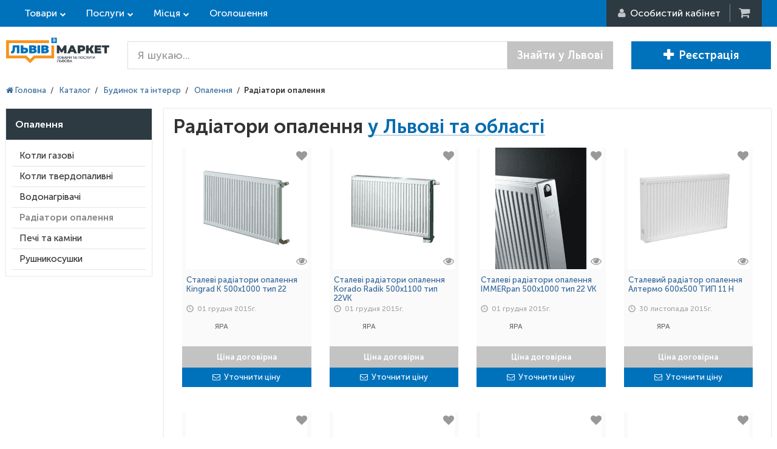

--- FILE ---
content_type: text/html; charset=utf-8
request_url: https://lvivmarket.net/radiatory-opalennia/
body_size: 44140
content:
<!DOCTYPE html>
<html lang="ru" prefix="og: http://ogp.me/ns#">
<head>

<script type="text/javascript">
    var dataLayer = [];
</script>

<meta name="msapplication-TileColor" content="#0072BC">
<meta name="msapplication-TileImage" content="https://lvivmarket.net/static-files/img/html/main/favicon/ms-icon-144x144.png">
<meta name="theme-color" content="#0072BC">
<meta charset="utf-8">
<meta http-equiv="X-UA-Compatible" content="IE=edge">
<meta name="viewport" content="width=device-width, initial-scale=1">
<meta name="description" content="Продаж радіаторів опалення у Львові та області на ЛьвівМаркет. Великий асортимент товарів та вигідні ціни на радіатор опалення у Львові та області.">
<meta name="keywords" content="Продаж радіаторів опалення у Львові та області на ЛьвівМаркет. Великий асортимент товарів та вигідні ціни на радіатор опалення у Львові та області.">
<meta property="og:locale" content="ru_UA">
<meta property="og:title" content="Радіатори опалення - купити у Львові та області по вигідній ціні на ЛівівМаркет">
<meta property="og:description" content="Продаж радіаторів опалення у Львові та області на ЛьвівМаркет. Великий асортимент товарів та вигідні ціни на радіатор опалення у Львові та області.">
<meta property="og:url" content="https://lvivmarket.net/radiatory-opalennia/">
<meta property="og:image" content="https://lvivmarket.net/static-files/img/goods/cap.jpg">
<title>Радіатори опалення - купити у Львові та області по вигідній ціні на ЛівівМаркет</title>
<link href="/static-files/img/html/main/favicon/favicon.ico" rel="SHORTCUT ICON" >
<link href="/static-files/img/html/main/favicon/android-icon-192x192.png" sizes="192x192" type="image/png" rel="icon" >
<link href="/static-files/img/html/main/favicon/favicon-32x32.png" sizes="32x32" type="image/png" rel="icon" >
<link href="/static-files/img/html/main/favicon/favicon-96x96.png" sizes="96x96" type="image/png" rel="icon" >
<link href="/static-files/img/html/main/favicon/favicon-16x16.png" sizes="16x16" type="image/png" rel="icon" >
<link href="/static-files/img/html/main/favicon/apple-icon-57x57.png" sizes="57x57" rel="apple-touch-icon" >
<link href="/static-files/img/html/main/favicon/apple-icon-60x60.png" sizes="60x60" rel="apple-touch-icon" >
<link href="/static-files/img/html/main/favicon/apple-icon-72x72.png" sizes="72x72" rel="apple-touch-icon" >
<link href="/static-files/img/html/main/favicon/apple-icon-76x76.png" sizes="76x76" rel="apple-touch-icon" >
<link href="/static-files/img/html/main/favicon/apple-icon-114x114.png" sizes="114x114" rel="apple-touch-icon" >
<link href="/static-files/img/html/main/favicon/apple-icon-120x120.png" sizes="120x120" rel="apple-touch-icon" >
<link href="/static-files/img/html/main/favicon/apple-icon-144x144.png" sizes="144x144" rel="apple-touch-icon" >
<link href="/static-files/img/html/main/favicon/apple-icon-152x152.png" sizes="152x152" rel="apple-touch-icon" >
<link href="/static-files/img/html/main/favicon/manifest.json" rel="manifest" >
<link href="/static-files/css/cache-site.css?r=e864a3be66e952d043db7fbd9e6cdd97" type="text/css" rel="stylesheet" >
<link href="/static-files/css/box/admin-panel/upload-file.css" type="text/css" rel="stylesheet" >
<link href="https://lvivmarket.net/radiatory-opalennia/" rel="canonical" >


<!-- HTML5 Shim and Respond.js IE8 support of HTML5 elements and media queries -->
<!-- WARNING: Respond.js doesn't work if you view the page via file:// -->
<!--[if lt IE 9]>
	<script src="https://oss.maxcdn.com/libs/html5shiv/3.7.0/html5shiv.js"></script>
    <script src="https://oss.maxcdn.com/libs/respond.js/1.4.2/respond.min.js"></script>
<![endif]-->

</head>
<body itemscope itemtype="http://schema.org/WebPage">

<script type="application/ld+json">
{
 "@context" : "http://schema.org",
 "@type" : "Organization",
 "name" : "LvivMarket",
 "url" : "https://LvivMarket.net/",
 "logo": "https://LvivMarket.net/static-files/img/html/main/logos/log.png"
}
</script>
	


	<div id="l-site-page-wrapper">
		<div class="l-site-wrapper-full">
			
<div id="site-header" itemtype="http://schema.org/WPHeader" itemscope>
    <div class="header-top">
        <div class="l-site-wrapper">
            <div class="left-cont">

                <div class="sh-top-link goods">
                    <a href="https://lvivmarket.net/catalog-goods/" class="">Товари</a>

                </div>
                <div class="sh-top-link service">
                    <a href="https://lvivmarket.net/catalog-services/" class="">Послуги</a>
                </div>

                <div class="sh-top-link place">
                    <a href="https://lvivmarket.net/catalog-places/" class="">Місця</a>
                </div>

                <a href="https://lvivmarket.net/advert/" class="hidden-xs sh-top-link">Оголошення</a>
            </div>
            <div class="right-cont">

                                    <div class="rc-user"><i class="fa fa-user"></i><span> <span
                                    class="hidden-xs">Особистий кабінет </span></span>
                        <ul class="hidden">
                            <li>
                                <div class="rc-login"><i class="fa fa-sign-in"></i> <span
                                            class="hidden-xs">Вхід</span></div>
                            </li>
                            <li>
                                <div class="rc-reg"><i class="fa fa-plus-circle"></i> <span
                                            class="hidden-xs">Реєстрація</span>
                                </div>
                            </li>
                        </ul>
                    </div>
                    <!--<div class="rc-login"><i></i><span>Вход</span></div>
                    <div class="rc-reg"><i></i><span>Регистрация</span></div>-->
                                                    <a href="#" title="Кошик" class="rc-cart"><i class="fa fa-shopping-cart"></i><b class="hidden">0</b>&nbsp;</a>

            </div>
        </div>
    </div>
    <div class="header">
        <div class="l-site-wrapper">

            <div class="sh-logo">
                                    <a class="header-logo " href="https://lvivmarket.net/"> <img src="/static-files/img/html/main/logos/log.png" title="Товари, послуги та місця Львова" alt="Товари, послуги та місця Львова"/> </a>
                            </div>
            <div class="sh-content">
                                    <div class="search-form">
                        <form method="get" action="https://lvivmarket.net/search/">

                            <div class="input-group input-group-lg">
                                <input type="text" name="terms"
                                       value=""
                                       class="form-control" placeholder="Я шукаю...">
                                <span class="input-group-btn">
								<button class="btn btn-default"
                                        type="submit">Знайти у Львові</button>
							</span>
                            </div><!-- /input-group -->

                        </form>
                    </div>
                                                    <div class="right-but">
                                                    <a href="https://lvivmarket.net/auth/registration/" class="btn btn-lg btn-primary"><i class="glyphicon glyphicon-plus"></i>Реєстрація </a>
                                                                    </div>
                            </div>

            <!-- /.container-fluid -->
        </div>
    </div>
</div>





























		</div>
		<div class="l-site-wrapper">
			<div class="l-site-content">
				
<div id="site-category">


    <ol itemscope itemtype="http://schema.org/BreadcrumbList" class="site-bread-crumbs">
	
			<li itemprop="itemListElement" itemscope itemtype="http://schema.org/ListItem" class="sbc-item">
			   <a itemprop="item" href="https://lvivmarket.net/"> <span itemprop="name"><i class="fa fa-home"></i> Головна</span></a>
			   <meta itemprop="position" content="1" />
			</li><li class="sbc-sep">/</li>
			<li itemprop="itemListElement" itemscope itemtype="http://schema.org/ListItem" class="sbc-item">
			   <a itemprop="item" href="https://lvivmarket.net/catalog-goods/"> <span itemprop="name">Каталог</span></a>
			   <meta itemprop="position" content="2" />
			</li><li class="sbc-sep">/</li>
			<li itemprop="itemListElement" itemscope itemtype="http://schema.org/ListItem" class="sbc-item">
			   <a itemprop="item" href="https://lvivmarket.net/budynok-ta-interer/"> <span itemprop="name">Будинок та інтерєр</span></a>
			   <meta itemprop="position" content="3" />
			</li><li class="sbc-sep">/</li>
			<li itemprop="itemListElement" itemscope itemtype="http://schema.org/ListItem" class="sbc-item">
			   <a itemprop="item" href="https://lvivmarket.net/opalennya/"> <span itemprop="name">Опалення</span></a>
			   <meta itemprop="position" content="4" />
			</li><li class="sbc-sep">/</li><li class="sbc-item"><b>Радіатори опалення</b></li></ol>
    
    <div class="c-cols">
        <div class="c-hum">
            <div></div>
            <div></div>
            <div></div>
        </div>
        <div class="c-left">
            <div class="c-wrapper">
                <div class="left-links">
                    <div class="head">Опалення</div>
                                                                    <a href="https://lvivmarket.net/kotly-hazovi/">Котли газові</a>
                                                                                            <a href="https://lvivmarket.net/kotly-tverdopalyvni/">Котли твердопаливні</a>
                                                                                            <a href="https://lvivmarket.net/vodonahrivachi/">Водонагрівачі</a>
                                                                                                <span>Радіатори опалення</span>
                                                                                            <a href="https://lvivmarket.net/pechi-ta-kaminy/">Печі та каміни</a>
                                                                                            <a href="https://lvivmarket.net/rushnykosushky/">Рушникосушки</a>
                                                            </div>
                
                
                                
            </div>

        </div>
        <div class="c-right">
            <div class="c-wrapper">

                <div class="page-head">
                    <h1>
                        Радіатори опалення <span class="change-city">у Львові та області</span>                    </h1>
                    <div class="city-sel">
                                                <div class="cs-left-col">
                            <ul class="cs-region">
                                <li><span  data-region-id="0"><b>Львів та область</b></span></li>
                                                                    <li><a href="https://lvivmarket.net/radiatory-opalennia/lviv/" data-region-id="437">Львів</a></li>
                                                            </ul>
                        </div>
                        <div class="cs-right-col">
                                                            <div class="row cs-city-list reg-id-437">
                                    <div class="col-md-12">
                                        <a href="https://lvivmarket.net/radiatory-opalennia/lviv/"> <b>Львів</b></a>
                                    </div>
                                                                            <div class="col-md-12"><a href="https://lvivmarket.net/radiatory-opalennia/levandivka/">Левандівка</a></div>
                                                                    </div>
                                                    </div>

                    </div>
                                    </div>

                
                
                

                                        <div class="goods-list-tile gi-goods-list-tile">
                            <div class="row">
                                                                    <div class="col-xs-6 col-sm-6 col-md-4 col-lg-3 z-ind">
                                        <div class="gi-goods-item-tile  "
     data-goods-id="783535">
    <div class="goods-item-pop">
        <div class="img">
            <a href="https://lvivmarket.net/stalevi-radiatory-opalennya-kingrad-k-500h1000-typ-22.html" title="Сталеві радіатори опалення Kingrad K 500х1000 тип 22"> <img src="https://lvivmarket.net/image-cache/?w=200&h=200&a=3&f=static-files%2Fimg%2Fgoods%2F9e%2F2e%2F331_1f8a39982aa7709d002c1f9cd422d3f6-500x500.jpg" alt="Сталеві радіатори опалення Kingrad K 500х1000 тип 22" title="Сталеві радіатори опалення Kingrad K 500х1000 тип 22"/> </a>
                        <button class="add-to-wishlist  add-to-wishlist-button-783535" type="button"
                data-item-id="783535" data-item-type="1">
                <i class="fa fa-heart"></i>
        </button>
                                <i class="fa fa-eye image-gallery-box image-gallery-eye"
                   data-gallery-set="list"
                   data-gallery-full-src="/static-files/img/goods/9e/2e/331_1f8a39982aa7709d002c1f9cd422d3f6-500x500.jpg"
                   data-gallery-data-for-cb="783535"></i>
                    </div>
        <div class="title">
            <a href="https://lvivmarket.net/stalevi-radiatory-opalennya-kingrad-k-500h1000-typ-22.html" title="Сталеві радіатори опалення Kingrad K 500х1000 тип 22">Сталеві радіатори опалення Kingrad K 500х1000 тип 22</a>
        </div>
        <div class="g-date">
            <i class="glyphicon glyphicon-time i-clock"></i>01 грудня 2015г.        </div>
        <div class="firm-title">
            <a rel="nofollow" href="https://yara.lvivmarket.net/"> <div class="pack-ic"><img src="/static-files/img/html/pixel.gif"/> </div> <span>ЯРА</span> </a>
        </div>
        <div class="pos-bot">
            <div class="price">
                <span>Ціна:</span>
                Ціна договірна            </div>
            <div class="cart-btn">
                <button
						data-is-vizit="0" 
												onClick="ga('send', 'pageview', '/virtual/knopka-asc-price'), ga('send', 'event', 'Knopka', 'AskPrice');"
												class="btn btn-success cart-button btn-block cart-button-ask-price cart-button-783535" 
						type="button" data-goods-id="783535"><i class="fa fa-envelope-o"></i>&nbsp;&nbsp;Уточнити ціну</button>            </div>
        </div>


        <div class="des">
            Сталеві панельні радіатори KINGRADРадіатори KINGRAD призначені для замкнутих систем опалення.KINGRAD - це сталеві панельні радіатори, що складаються з панелей, в яких циркулює вода , і конвекторів для        </div>


    </div>
</div>

























                                    </div>
                                                                    <div class="col-xs-6 col-sm-6 col-md-4 col-lg-3 z-ind">
                                        <div class="gi-goods-item-tile  "
     data-goods-id="783540">
    <div class="goods-item-pop">
        <div class="img">
            <a href="https://lvivmarket.net/stalevi-radiatory-opalennya-korado-radik-500h1100-typ-22vk.html" title="Сталеві радіатори опалення Korado Radik 500х1100 тип 22VK"> <img src="https://lvivmarket.net/image-cache/?w=200&h=200&a=3&f=static-files%2Fimg%2Fgoods%2Fab%2Fe5%2F47_3266-500x500--1-.jpg" alt="Сталеві радіатори опалення Korado Radik 500х1100 тип 22VK" title="Сталеві радіатори опалення Korado Radik 500х1100 тип 22VK"/> </a>
                        <button class="add-to-wishlist  add-to-wishlist-button-783540" type="button"
                data-item-id="783540" data-item-type="1">
                <i class="fa fa-heart"></i>
        </button>
                                <i class="fa fa-eye image-gallery-box image-gallery-eye"
                   data-gallery-set="list"
                   data-gallery-full-src="/static-files/img/goods/ab/e5/47_3266-500x500--1-.jpg"
                   data-gallery-data-for-cb="783540"></i>
                    </div>
        <div class="title">
            <a href="https://lvivmarket.net/stalevi-radiatory-opalennya-korado-radik-500h1100-typ-22vk.html" title="Сталеві радіатори опалення Korado Radik 500х1100 тип 22VK">Сталеві радіатори опалення Korado Radik 500х1100 тип 22VK</a>
        </div>
        <div class="g-date">
            <i class="glyphicon glyphicon-time i-clock"></i>01 грудня 2015г.        </div>
        <div class="firm-title">
            <a rel="nofollow" href="https://yara.lvivmarket.net/"> <div class="pack-ic"><img src="/static-files/img/html/pixel.gif"/> </div> <span>ЯРА</span> </a>
        </div>
        <div class="pos-bot">
            <div class="price">
                <span>Ціна:</span>
                Ціна договірна            </div>
            <div class="cart-btn">
                <button
						data-is-vizit="0" 
												onClick="ga('send', 'pageview', '/virtual/knopka-asc-price'), ga('send', 'event', 'Knopka', 'AskPrice');"
												class="btn btn-success cart-button btn-block cart-button-ask-price cart-button-783540" 
						type="button" data-goods-id="783540"><i class="fa fa-envelope-o"></i>&nbsp;&nbsp;Уточнити ціну</button>            </div>
        </div>


        <div class="des">
            Радіатор сталевий KORADO - Чехія з нижнім підключенням "VK"KORADO RADIK VK є панельним опалювальним приладом у виконанні KORADO VENTIL KOMPAKT, яке дає можливість правого нижнього підключення до опалю        </div>


    </div>
</div>

























                                    </div>
                                                                    <div class="col-xs-6 col-sm-6 col-md-4 col-lg-3 z-ind">
                                        <div class="gi-goods-item-tile  "
     data-goods-id="783538">
    <div class="goods-item-pop">
        <div class="img">
            <a href="https://lvivmarket.net/stalevi-radiatory-opalennya-immerpan-500h1000-typ-22-vk.html" title="Сталеві радіатори опалення IMMERpan 500х1000 тип 22 VK"> <img src="https://lvivmarket.net/image-cache/?w=200&h=200&a=3&f=static-files%2Fimg%2Fgoods%2F02%2F35%2F711_brugman-vk-universal-500x500--2-.jpg" alt="Сталеві радіатори опалення IMMERpan 500х1000 тип 22 VK" title="Сталеві радіатори опалення IMMERpan 500х1000 тип 22 VK"/> </a>
                        <button class="add-to-wishlist  add-to-wishlist-button-783538" type="button"
                data-item-id="783538" data-item-type="1">
                <i class="fa fa-heart"></i>
        </button>
                                <i class="fa fa-eye image-gallery-box image-gallery-eye"
                   data-gallery-set="list"
                   data-gallery-full-src="/static-files/img/goods/02/35/711_brugman-vk-universal-500x500--2-.jpg"
                   data-gallery-data-for-cb="783538"></i>
                    </div>
        <div class="title">
            <a href="https://lvivmarket.net/stalevi-radiatory-opalennya-immerpan-500h1000-typ-22-vk.html" title="Сталеві радіатори опалення IMMERpan 500х1000 тип 22 VK">Сталеві радіатори опалення IMMERpan 500х1000 тип 22 VK</a>
        </div>
        <div class="g-date">
            <i class="glyphicon glyphicon-time i-clock"></i>01 грудня 2015г.        </div>
        <div class="firm-title">
            <a rel="nofollow" href="https://yara.lvivmarket.net/"> <div class="pack-ic"><img src="/static-files/img/html/pixel.gif"/> </div> <span>ЯРА</span> </a>
        </div>
        <div class="pos-bot">
            <div class="price">
                <span>Ціна:</span>
                Ціна договірна            </div>
            <div class="cart-btn">
                <button
						data-is-vizit="0" 
												onClick="ga('send', 'pageview', '/virtual/knopka-asc-price'), ga('send', 'event', 'Knopka', 'AskPrice');"
												class="btn btn-success cart-button btn-block cart-button-ask-price cart-button-783538" 
						type="button" data-goods-id="783538"><i class="fa fa-envelope-o"></i>&nbsp;&nbsp;Уточнити ціну</button>            </div>
        </div>


        <div class="des">
            Сталеві &nbsp;радіатори&nbsp;IMMERPAN&nbsp;виготовляються з листової сталі товщиною&nbsp;1,2 мм&nbsp;і призначені для установки в системах опалення з максимальним робочим тиском&nbsp;10 бар, який вико        </div>


    </div>
</div>

























                                    </div>
                                                                    <div class="col-xs-6 col-sm-6 col-md-4 col-lg-3 z-ind">
                                        <div class="gi-goods-item-tile  "
     data-goods-id="658488">
    <div class="goods-item-pop">
        <div class="img">
            <a href="https://lvivmarket.net/stalevyy-radiator-opalennya-altermo-600h500-typ-11-h.html" title="Сталевий радіатор опалення Алтермо 600х500 ТИП 11 H"> <img src="https://lvivmarket.net/image-cache/?w=200&h=200&a=3&f=static-files%2Fimg%2Fgoods%2Fbe%2F87%2F150_altermo-250x250.jpg" alt="Сталевий радіатор опалення Алтермо 600х500 ТИП 11 H" title="Сталевий радіатор опалення Алтермо 600х500 ТИП 11 H"/> </a>
                        <button class="add-to-wishlist  add-to-wishlist-button-658488" type="button"
                data-item-id="658488" data-item-type="1">
                <i class="fa fa-heart"></i>
        </button>
                                <i class="fa fa-eye image-gallery-box image-gallery-eye"
                   data-gallery-set="list"
                   data-gallery-full-src="/static-files/img/goods/be/87/150_altermo-250x250.jpg"
                   data-gallery-data-for-cb="658488"></i>
                    </div>
        <div class="title">
            <a href="https://lvivmarket.net/stalevyy-radiator-opalennya-altermo-600h500-typ-11-h.html" title="Сталевий радіатор опалення Алтермо 600х500 ТИП 11 H">Сталевий радіатор опалення Алтермо 600х500 ТИП 11 H</a>
        </div>
        <div class="g-date">
            <i class="glyphicon glyphicon-time i-clock"></i>30 листопада 2015г.        </div>
        <div class="firm-title">
            <a rel="nofollow" href="https://yara.lvivmarket.net/"> <div class="pack-ic"><img src="/static-files/img/html/pixel.gif"/> </div> <span>ЯРА</span> </a>
        </div>
        <div class="pos-bot">
            <div class="price">
                <span>Ціна:</span>
                Ціна договірна            </div>
            <div class="cart-btn">
                <button
						data-is-vizit="0" 
												onClick="ga('send', 'pageview', '/virtual/knopka-asc-price'), ga('send', 'event', 'Knopka', 'AskPrice');"
												class="btn btn-success cart-button btn-block cart-button-ask-price cart-button-658488" 
						type="button" data-goods-id="658488"><i class="fa fa-envelope-o"></i>&nbsp;&nbsp;Уточнити ціну</button>            </div>
        </div>


        <div class="des">
            Радіатор&nbsp;опалення Алтермо 600х500 ТИП 11&nbsp;H&nbsp;складається з&nbsp;двох сталевих пластин, між&nbsp;якими&nbsp;циркулює&nbsp;теплоносій. Пластини&nbsp;мають&nbsp;товщину&nbsp;1,2&nbsp;мм,&nbs        </div>


    </div>
</div>

























                                    </div>
                                                                    <div class="col-xs-6 col-sm-6 col-md-4 col-lg-3 z-ind">
                                        <div class="gi-goods-item-tile  "
     data-goods-id="658490">
    <div class="goods-item-pop">
        <div class="img">
            <a href="https://lvivmarket.net/stalevyy-radiator-opalennya-altermo-600h500-typ-22-h.html" title="Сталевий радіатор опалення Алтермо 600х500 ТИП 22 H"> <img src="https://lvivmarket.net/image-cache/?w=200&h=200&a=3&f=static-files%2Fimg%2Fgoods%2F8b%2F48%2F232_altermo-250x250.jpg" alt="Сталевий радіатор опалення Алтермо 600х500 ТИП 22 H" title="Сталевий радіатор опалення Алтермо 600х500 ТИП 22 H"/> </a>
                        <button class="add-to-wishlist  add-to-wishlist-button-658490" type="button"
                data-item-id="658490" data-item-type="1">
                <i class="fa fa-heart"></i>
        </button>
                                <i class="fa fa-eye image-gallery-box image-gallery-eye"
                   data-gallery-set="list"
                   data-gallery-full-src="/static-files/img/goods/8b/48/232_altermo-250x250.jpg"
                   data-gallery-data-for-cb="658490"></i>
                    </div>
        <div class="title">
            <a href="https://lvivmarket.net/stalevyy-radiator-opalennya-altermo-600h500-typ-22-h.html" title="Сталевий радіатор опалення Алтермо 600х500 ТИП 22 H">Сталевий радіатор опалення Алтермо 600х500 ТИП 22 H</a>
        </div>
        <div class="g-date">
            <i class="glyphicon glyphicon-time i-clock"></i>30 листопада 2015г.        </div>
        <div class="firm-title">
            <a rel="nofollow" href="https://yara.lvivmarket.net/"> <div class="pack-ic"><img src="/static-files/img/html/pixel.gif"/> </div> <span>ЯРА</span> </a>
        </div>
        <div class="pos-bot">
            <div class="price">
                <span>Ціна:</span>
                Ціна договірна            </div>
            <div class="cart-btn">
                <button
						data-is-vizit="0" 
												onClick="ga('send', 'pageview', '/virtual/knopka-asc-price'), ga('send', 'event', 'Knopka', 'AskPrice');"
												class="btn btn-success cart-button btn-block cart-button-ask-price cart-button-658490" 
						type="button" data-goods-id="658490"><i class="fa fa-envelope-o"></i>&nbsp;&nbsp;Уточнити ціну</button>            </div>
        </div>


        <div class="des">
            Радіатор&nbsp;опалення Алтермо 600х500 ТИП 22 H&nbsp;складається з&nbsp;двох сталевих пластин, між&nbsp;якими&nbsp;циркулює&nbsp;теплоносій. Пластини&nbsp;мають&nbsp;товщину&nbsp;1,2&nbsp;мм,&nbsp; сп        </div>


    </div>
</div>

























                                    </div>
                                                                    <div class="col-xs-6 col-sm-6 col-md-4 col-lg-3 z-ind">
                                        <div class="gi-goods-item-tile  "
     data-goods-id="658489">
    <div class="goods-item-pop">
        <div class="img">
            <a href="https://lvivmarket.net/stalevyy-radiator-opalennya-altermo-600h500-typ-22.html" title="Сталевий радіатор опалення Алтермо 600х500 ТИП 22"> <img src="https://lvivmarket.net/image-cache/?w=200&h=200&a=3&f=static-files%2Fimg%2Fgoods%2Fc2%2Fc9%2F26_altermo-250x250.jpg" alt="Сталевий радіатор опалення Алтермо 600х500 ТИП 22" title="Сталевий радіатор опалення Алтермо 600х500 ТИП 22"/> </a>
                        <button class="add-to-wishlist  add-to-wishlist-button-658489" type="button"
                data-item-id="658489" data-item-type="1">
                <i class="fa fa-heart"></i>
        </button>
                                <i class="fa fa-eye image-gallery-box image-gallery-eye"
                   data-gallery-set="list"
                   data-gallery-full-src="/static-files/img/goods/c2/c9/26_altermo-250x250.jpg"
                   data-gallery-data-for-cb="658489"></i>
                    </div>
        <div class="title">
            <a href="https://lvivmarket.net/stalevyy-radiator-opalennya-altermo-600h500-typ-22.html" title="Сталевий радіатор опалення Алтермо 600х500 ТИП 22">Сталевий радіатор опалення Алтермо 600х500 ТИП 22</a>
        </div>
        <div class="g-date">
            <i class="glyphicon glyphicon-time i-clock"></i>30 листопада 2015г.        </div>
        <div class="firm-title">
            <a rel="nofollow" href="https://yara.lvivmarket.net/"> <div class="pack-ic"><img src="/static-files/img/html/pixel.gif"/> </div> <span>ЯРА</span> </a>
        </div>
        <div class="pos-bot">
            <div class="price">
                <span>Ціна:</span>
                Ціна договірна            </div>
            <div class="cart-btn">
                <button
						data-is-vizit="0" 
												onClick="ga('send', 'pageview', '/virtual/knopka-asc-price'), ga('send', 'event', 'Knopka', 'AskPrice');"
												class="btn btn-success cart-button btn-block cart-button-ask-price cart-button-658489" 
						type="button" data-goods-id="658489"><i class="fa fa-envelope-o"></i>&nbsp;&nbsp;Уточнити ціну</button>            </div>
        </div>


        <div class="des">
            Радіатор&nbsp;опалення Алтермо 600х500 ТИП 22&nbsp;складається з&nbsp;двох сталевих пластин, між&nbsp;якими&nbsp;циркулює&nbsp;теплоносій. Пластини&nbsp;мають&nbsp;товщину&nbsp;1,2&nbsp;мм,&nbsp; спол        </div>


    </div>
</div>

























                                    </div>
                                                                    <div class="col-xs-6 col-sm-6 col-md-4 col-lg-3 z-ind">
                                        <div class="gi-goods-item-tile  "
     data-goods-id="658487">
    <div class="goods-item-pop">
        <div class="img">
            <a href="https://lvivmarket.net/stalevyy-radiator-opalennya-altermo-600h500-typ-11.html" title="Сталевий радіатор опалення Алтермо 600х500 ТИП 11"> <img src="https://lvivmarket.net/image-cache/?w=200&h=200&a=3&f=static-files%2Fimg%2Fgoods%2F4e%2F4b%2F353_altermo-250x250.jpg" alt="Сталевий радіатор опалення Алтермо 600х500 ТИП 11" title="Сталевий радіатор опалення Алтермо 600х500 ТИП 11"/> </a>
                        <button class="add-to-wishlist  add-to-wishlist-button-658487" type="button"
                data-item-id="658487" data-item-type="1">
                <i class="fa fa-heart"></i>
        </button>
                                <i class="fa fa-eye image-gallery-box image-gallery-eye"
                   data-gallery-set="list"
                   data-gallery-full-src="/static-files/img/goods/4e/4b/353_altermo-250x250.jpg"
                   data-gallery-data-for-cb="658487"></i>
                    </div>
        <div class="title">
            <a href="https://lvivmarket.net/stalevyy-radiator-opalennya-altermo-600h500-typ-11.html" title="Сталевий радіатор опалення Алтермо 600х500 ТИП 11">Сталевий радіатор опалення Алтермо 600х500 ТИП 11</a>
        </div>
        <div class="g-date">
            <i class="glyphicon glyphicon-time i-clock"></i>30 листопада 2015г.        </div>
        <div class="firm-title">
            <a rel="nofollow" href="https://yara.lvivmarket.net/"> <div class="pack-ic"><img src="/static-files/img/html/pixel.gif"/> </div> <span>ЯРА</span> </a>
        </div>
        <div class="pos-bot">
            <div class="price">
                <span>Ціна:</span>
                Ціна договірна            </div>
            <div class="cart-btn">
                <button
						data-is-vizit="0" 
												onClick="ga('send', 'pageview', '/virtual/knopka-asc-price'), ga('send', 'event', 'Knopka', 'AskPrice');"
												class="btn btn-success cart-button btn-block cart-button-ask-price cart-button-658487" 
						type="button" data-goods-id="658487"><i class="fa fa-envelope-o"></i>&nbsp;&nbsp;Уточнити ціну</button>            </div>
        </div>


        <div class="des">
            Радіатор опалення&nbsp;Алтермо 600х500 ТИП 11&nbsp;складається з&nbsp;двох сталевих пластин, між&nbsp;якими&nbsp;циркулює&nbsp;теплоносій. Пластини&nbsp;мають&nbsp;товщину&nbsp;1,2&nbsp;мм,&nbsp; спол        </div>


    </div>
</div>

























                                    </div>
                                                                    <div class="col-xs-6 col-sm-6 col-md-4 col-lg-3 z-ind">
                                        <div class="gi-goods-item-tile  "
     data-goods-id="658486">
    <div class="goods-item-pop">
        <div class="img">
            <a href="https://lvivmarket.net/stalevyy-radiator-opalennya-altermo-600h400-typ-22-h.html" title="Сталевий радіатор опалення Алтермо 600х400 ТИП 22 H"> <img src="https://lvivmarket.net/image-cache/?w=200&h=200&a=3&f=static-files%2Fimg%2Fgoods%2F5b%2F09%2F538_altermo-250x250.jpg" alt="Сталевий радіатор опалення Алтермо 600х400 ТИП 22 H" title="Сталевий радіатор опалення Алтермо 600х400 ТИП 22 H"/> </a>
                        <button class="add-to-wishlist  add-to-wishlist-button-658486" type="button"
                data-item-id="658486" data-item-type="1">
                <i class="fa fa-heart"></i>
        </button>
                                <i class="fa fa-eye image-gallery-box image-gallery-eye"
                   data-gallery-set="list"
                   data-gallery-full-src="/static-files/img/goods/5b/09/538_altermo-250x250.jpg"
                   data-gallery-data-for-cb="658486"></i>
                    </div>
        <div class="title">
            <a href="https://lvivmarket.net/stalevyy-radiator-opalennya-altermo-600h400-typ-22-h.html" title="Сталевий радіатор опалення Алтермо 600х400 ТИП 22 H">Сталевий радіатор опалення Алтермо 600х400 ТИП 22 H</a>
        </div>
        <div class="g-date">
            <i class="glyphicon glyphicon-time i-clock"></i>30 листопада 2015г.        </div>
        <div class="firm-title">
            <a rel="nofollow" href="https://yara.lvivmarket.net/"> <div class="pack-ic"><img src="/static-files/img/html/pixel.gif"/> </div> <span>ЯРА</span> </a>
        </div>
        <div class="pos-bot">
            <div class="price">
                <span>Ціна:</span>
                Ціна договірна            </div>
            <div class="cart-btn">
                <button
						data-is-vizit="0" 
												onClick="ga('send', 'pageview', '/virtual/knopka-asc-price'), ga('send', 'event', 'Knopka', 'AskPrice');"
												class="btn btn-success cart-button btn-block cart-button-ask-price cart-button-658486" 
						type="button" data-goods-id="658486"><i class="fa fa-envelope-o"></i>&nbsp;&nbsp;Уточнити ціну</button>            </div>
        </div>


        <div class="des">
            Панельний радіатор&nbsp;складається з&nbsp;двох сталевих пластин, між&nbsp;якими&nbsp;циркулює&nbsp;теплоносій. Пластини&nbsp;мають&nbsp;товщину&nbsp;1,2&nbsp;мм,&nbsp; сполучені&nbsp;між&nbsp;собою т        </div>


    </div>
</div>

























                                    </div>
                                                                    <div class="col-xs-6 col-sm-6 col-md-4 col-lg-3 z-ind">
                                        <div class="gi-goods-item-tile  "
     data-goods-id="658485">
    <div class="goods-item-pop">
        <div class="img">
            <a href="https://lvivmarket.net/stalevyy-radiator-opalennya-altermo-600h400-typ-22.html" title="Сталевий радіатор опалення Алтермо 600х400 ТИП 22"> <img src="https://lvivmarket.net/image-cache/?w=200&h=200&a=3&f=static-files%2Fimg%2Fgoods%2F98%2F2c%2F559_altermo-250x250.jpg" alt="Сталевий радіатор опалення Алтермо 600х400 ТИП 22" title="Сталевий радіатор опалення Алтермо 600х400 ТИП 22"/> </a>
                        <button class="add-to-wishlist  add-to-wishlist-button-658485" type="button"
                data-item-id="658485" data-item-type="1">
                <i class="fa fa-heart"></i>
        </button>
                                <i class="fa fa-eye image-gallery-box image-gallery-eye"
                   data-gallery-set="list"
                   data-gallery-full-src="/static-files/img/goods/98/2c/559_altermo-250x250.jpg"
                   data-gallery-data-for-cb="658485"></i>
                    </div>
        <div class="title">
            <a href="https://lvivmarket.net/stalevyy-radiator-opalennya-altermo-600h400-typ-22.html" title="Сталевий радіатор опалення Алтермо 600х400 ТИП 22">Сталевий радіатор опалення Алтермо 600х400 ТИП 22</a>
        </div>
        <div class="g-date">
            <i class="glyphicon glyphicon-time i-clock"></i>30 листопада 2015г.        </div>
        <div class="firm-title">
            <a rel="nofollow" href="https://yara.lvivmarket.net/"> <div class="pack-ic"><img src="/static-files/img/html/pixel.gif"/> </div> <span>ЯРА</span> </a>
        </div>
        <div class="pos-bot">
            <div class="price">
                <span>Ціна:</span>
                Ціна договірна            </div>
            <div class="cart-btn">
                <button
						data-is-vizit="0" 
												onClick="ga('send', 'pageview', '/virtual/knopka-asc-price'), ga('send', 'event', 'Knopka', 'AskPrice');"
												class="btn btn-success cart-button btn-block cart-button-ask-price cart-button-658485" 
						type="button" data-goods-id="658485"><i class="fa fa-envelope-o"></i>&nbsp;&nbsp;Уточнити ціну</button>            </div>
        </div>


        <div class="des">
            Радіатор&nbsp;складається з&nbsp;двох сталевих пластин, між&nbsp;якими&nbsp;циркулює&nbsp;теплоносій. Пластини&nbsp;мають&nbsp;товщину&nbsp;1,2&nbsp;мм,&nbsp; сполучені&nbsp;між&nbsp;собою точковим&nb        </div>


    </div>
</div>

























                                    </div>
                                                                    <div class="col-xs-6 col-sm-6 col-md-4 col-lg-3 z-ind">
                                        <div class="gi-goods-item-tile  "
     data-goods-id="658484">
    <div class="goods-item-pop">
        <div class="img">
            <a href="https://lvivmarket.net/stalevyy-radiator-opalennya-altermo-600h400-typ-11-h.html" title="Сталевий радіатор опалення Алтермо 600х400 ТИП 11 H"> <img src="https://lvivmarket.net/image-cache/?w=200&h=200&a=3&f=static-files%2Fimg%2Fgoods%2F24%2F4d%2F234_altermo-250x250.jpg" alt="Сталевий радіатор опалення Алтермо 600х400 ТИП 11 H" title="Сталевий радіатор опалення Алтермо 600х400 ТИП 11 H"/> </a>
                        <button class="add-to-wishlist  add-to-wishlist-button-658484" type="button"
                data-item-id="658484" data-item-type="1">
                <i class="fa fa-heart"></i>
        </button>
                                <i class="fa fa-eye image-gallery-box image-gallery-eye"
                   data-gallery-set="list"
                   data-gallery-full-src="/static-files/img/goods/24/4d/234_altermo-250x250.jpg"
                   data-gallery-data-for-cb="658484"></i>
                    </div>
        <div class="title">
            <a href="https://lvivmarket.net/stalevyy-radiator-opalennya-altermo-600h400-typ-11-h.html" title="Сталевий радіатор опалення Алтермо 600х400 ТИП 11 H">Сталевий радіатор опалення Алтермо 600х400 ТИП 11 H</a>
        </div>
        <div class="g-date">
            <i class="glyphicon glyphicon-time i-clock"></i>30 листопада 2015г.        </div>
        <div class="firm-title">
            <a rel="nofollow" href="https://yara.lvivmarket.net/"> <div class="pack-ic"><img src="/static-files/img/html/pixel.gif"/> </div> <span>ЯРА</span> </a>
        </div>
        <div class="pos-bot">
            <div class="price">
                <span>Ціна:</span>
                Ціна договірна            </div>
            <div class="cart-btn">
                <button
						data-is-vizit="0" 
												onClick="ga('send', 'pageview', '/virtual/knopka-asc-price'), ga('send', 'event', 'Knopka', 'AskPrice');"
												class="btn btn-success cart-button btn-block cart-button-ask-price cart-button-658484" 
						type="button" data-goods-id="658484"><i class="fa fa-envelope-o"></i>&nbsp;&nbsp;Уточнити ціну</button>            </div>
        </div>


        <div class="des">
            Радіатор&nbsp;складається з&nbsp;двох сталевих пластин, між&nbsp;якими&nbsp;циркулює&nbsp;теплоносій. Пластини&nbsp;мають&nbsp;товщину&nbsp;1,2&nbsp;мм,&nbsp; сполучені&nbsp;між&nbsp;собою точковим&nb        </div>


    </div>
</div>

























                                    </div>
                                                                    <div class="col-xs-6 col-sm-6 col-md-4 col-lg-3 z-ind">
                                        <div class="gi-goods-item-tile  "
     data-goods-id="658483">
    <div class="goods-item-pop">
        <div class="img">
            <a href="https://lvivmarket.net/stalevyy-radiator-opalennya-altermo-600h400-typ-11.html" title="Сталевий радіатор опалення Алтермо 600х400 ТИП 11"> <img src="https://lvivmarket.net/image-cache/?w=200&h=200&a=3&f=static-files%2Fimg%2Fgoods%2Ff5%2F6b%2F726_altermo-250x250.jpg" alt="Сталевий радіатор опалення Алтермо 600х400 ТИП 11" title="Сталевий радіатор опалення Алтермо 600х400 ТИП 11"/> </a>
                        <button class="add-to-wishlist  add-to-wishlist-button-658483" type="button"
                data-item-id="658483" data-item-type="1">
                <i class="fa fa-heart"></i>
        </button>
                                <i class="fa fa-eye image-gallery-box image-gallery-eye"
                   data-gallery-set="list"
                   data-gallery-full-src="/static-files/img/goods/f5/6b/726_altermo-250x250.jpg"
                   data-gallery-data-for-cb="658483"></i>
                    </div>
        <div class="title">
            <a href="https://lvivmarket.net/stalevyy-radiator-opalennya-altermo-600h400-typ-11.html" title="Сталевий радіатор опалення Алтермо 600х400 ТИП 11">Сталевий радіатор опалення Алтермо 600х400 ТИП 11</a>
        </div>
        <div class="g-date">
            <i class="glyphicon glyphicon-time i-clock"></i>30 листопада 2015г.        </div>
        <div class="firm-title">
            <a rel="nofollow" href="https://yara.lvivmarket.net/"> <div class="pack-ic"><img src="/static-files/img/html/pixel.gif"/> </div> <span>ЯРА</span> </a>
        </div>
        <div class="pos-bot">
            <div class="price">
                <span>Ціна:</span>
                Ціна договірна            </div>
            <div class="cart-btn">
                <button
						data-is-vizit="0" 
												onClick="ga('send', 'pageview', '/virtual/knopka-asc-price'), ga('send', 'event', 'Knopka', 'AskPrice');"
												class="btn btn-success cart-button btn-block cart-button-ask-price cart-button-658483" 
						type="button" data-goods-id="658483"><i class="fa fa-envelope-o"></i>&nbsp;&nbsp;Уточнити ціну</button>            </div>
        </div>


        <div class="des">
            Радіатор&nbsp;складається з&nbsp;двох сталевих пластин, між&nbsp;якими&nbsp;циркулює&nbsp;теплоносій. Пластини&nbsp;мають&nbsp;товщину&nbsp;1,2&nbsp;мм,&nbsp; сполучені&nbsp;між&nbsp;собою точковим&nb        </div>


    </div>
</div>

























                                    </div>
                                                                    <div class="col-xs-6 col-sm-6 col-md-4 col-lg-3 z-ind">
                                        <div class="gi-goods-item-tile  "
     data-goods-id="658482">
    <div class="goods-item-pop">
        <div class="img">
            <a href="https://lvivmarket.net/stalevyy-panelnyy-radiator-altermo-600h1000-z-nyzhnim-pidklyuchennyam-typ-11.html" title="Сталевий панельний радіатор Альтермо 600х1000 з нижнім підключенням ТИП 11"> <img src="https://lvivmarket.net/image-cache/?w=200&h=200&a=3&f=static-files%2Fimg%2Fgoods%2F90%2Fc2%2F739_altermo-250x250.jpg" alt="Сталевий панельний радіатор Альтермо 600х1000 з нижнім підключенням ТИП 11" title="Сталевий панельний радіатор Альтермо 600х1000 з нижнім підключенням ТИП 11"/> </a>
                        <button class="add-to-wishlist  add-to-wishlist-button-658482" type="button"
                data-item-id="658482" data-item-type="1">
                <i class="fa fa-heart"></i>
        </button>
                                <i class="fa fa-eye image-gallery-box image-gallery-eye"
                   data-gallery-set="list"
                   data-gallery-full-src="/static-files/img/goods/90/c2/739_altermo-250x250.jpg"
                   data-gallery-data-for-cb="658482"></i>
                    </div>
        <div class="title">
            <a href="https://lvivmarket.net/stalevyy-panelnyy-radiator-altermo-600h1000-z-nyzhnim-pidklyuchennyam-typ-11.html" title="Сталевий панельний радіатор Альтермо 600х1000 з нижнім підключенням ТИП 11">Сталевий панельний радіатор Альтермо 600х1000 з нижнім підключенням ТИП 11</a>
        </div>
        <div class="g-date">
            <i class="glyphicon glyphicon-time i-clock"></i>30 листопада 2015г.        </div>
        <div class="firm-title">
            <a rel="nofollow" href="https://yara.lvivmarket.net/"> <div class="pack-ic"><img src="/static-files/img/html/pixel.gif"/> </div> <span>ЯРА</span> </a>
        </div>
        <div class="pos-bot">
            <div class="price">
                <span>Ціна:</span>
                Ціна договірна            </div>
            <div class="cart-btn">
                <button
						data-is-vizit="0" 
												onClick="ga('send', 'pageview', '/virtual/knopka-asc-price'), ga('send', 'event', 'Knopka', 'AskPrice');"
												class="btn btn-success cart-button btn-block cart-button-ask-price cart-button-658482" 
						type="button" data-goods-id="658482"><i class="fa fa-envelope-o"></i>&nbsp;&nbsp;Уточнити ціну</button>            </div>
        </div>


        <div class="des">
            Радіатор&nbsp;складається з&nbsp;двох сталевих пластин, між&nbsp;якими&nbsp;циркулює&nbsp;теплоносій. Пластини&nbsp;мають&nbsp;товщину&nbsp;1,2&nbsp;мм,&nbsp; сполучені&nbsp;між&nbsp;собою точковим&nb        </div>


    </div>
</div>

























                                    </div>
                                                                    <div class="col-xs-6 col-sm-6 col-md-4 col-lg-3 z-ind">
                                        <div class="gi-goods-item-tile  "
     data-goods-id="658481">
    <div class="goods-item-pop">
        <div class="img">
            <a href="https://lvivmarket.net/stalevyy-panelnyy-radiator-altermo-600h1000-z-bokovym-pidklyuchennyam-typ-22.html" title="Сталевий панельний радіатор Альтермо 600х1000 з боковим підключенням ТИП 22"> <img src="https://lvivmarket.net/image-cache/?w=200&h=200&a=3&f=static-files%2Fimg%2Fgoods%2F05%2Fd1%2F12_altermo-250x250.jpg" alt="Сталевий панельний радіатор Альтермо 600х1000 з боковим підключенням ТИП 22" title="Сталевий панельний радіатор Альтермо 600х1000 з боковим підключенням ТИП 22"/> </a>
                        <button class="add-to-wishlist  add-to-wishlist-button-658481" type="button"
                data-item-id="658481" data-item-type="1">
                <i class="fa fa-heart"></i>
        </button>
                                <i class="fa fa-eye image-gallery-box image-gallery-eye"
                   data-gallery-set="list"
                   data-gallery-full-src="/static-files/img/goods/05/d1/12_altermo-250x250.jpg"
                   data-gallery-data-for-cb="658481"></i>
                    </div>
        <div class="title">
            <a href="https://lvivmarket.net/stalevyy-panelnyy-radiator-altermo-600h1000-z-bokovym-pidklyuchennyam-typ-22.html" title="Сталевий панельний радіатор Альтермо 600х1000 з боковим підключенням ТИП 22">Сталевий панельний радіатор Альтермо 600х1000 з боковим підключенням ТИП 22</a>
        </div>
        <div class="g-date">
            <i class="glyphicon glyphicon-time i-clock"></i>30 листопада 2015г.        </div>
        <div class="firm-title">
            <a rel="nofollow" href="https://yara.lvivmarket.net/"> <div class="pack-ic"><img src="/static-files/img/html/pixel.gif"/> </div> <span>ЯРА</span> </a>
        </div>
        <div class="pos-bot">
            <div class="price">
                <span>Ціна:</span>
                Ціна договірна            </div>
            <div class="cart-btn">
                <button
						data-is-vizit="0" 
												onClick="ga('send', 'pageview', '/virtual/knopka-asc-price'), ga('send', 'event', 'Knopka', 'AskPrice');"
												class="btn btn-success cart-button btn-block cart-button-ask-price cart-button-658481" 
						type="button" data-goods-id="658481"><i class="fa fa-envelope-o"></i>&nbsp;&nbsp;Уточнити ціну</button>            </div>
        </div>


        <div class="des">
            Радіатор&nbsp;складається з&nbsp;двох сталевих пластин, між&nbsp;якими&nbsp;циркулює&nbsp;теплоносій. Пластини&nbsp;мають&nbsp;товщину&nbsp;1,2&nbsp;мм,&nbsp; сполучені&nbsp;між&nbsp;собою точковим&nb        </div>


    </div>
</div>

























                                    </div>
                                                                    <div class="col-xs-6 col-sm-6 col-md-4 col-lg-3 z-ind">
                                        <div class="gi-goods-item-tile  "
     data-goods-id="658480">
    <div class="goods-item-pop">
        <div class="img">
            <a href="https://lvivmarket.net/stalevyy-panelnyy-radiator-altermo-600h1000-z-bokovym-pidklyuchennyam-typ-11.html" title="Сталевий панельний радіатор Альтермо 600х1000 з боковим підключенням ТИП 11"> <img src="https://lvivmarket.net/image-cache/?w=200&h=200&a=3&f=static-files%2Fimg%2Fgoods%2Fa3%2F99%2F885_altermo-250x250.jpg" alt="Сталевий панельний радіатор Альтермо 600х1000 з боковим підключенням ТИП 11" title="Сталевий панельний радіатор Альтермо 600х1000 з боковим підключенням ТИП 11"/> </a>
                        <button class="add-to-wishlist  add-to-wishlist-button-658480" type="button"
                data-item-id="658480" data-item-type="1">
                <i class="fa fa-heart"></i>
        </button>
                                <i class="fa fa-eye image-gallery-box image-gallery-eye"
                   data-gallery-set="list"
                   data-gallery-full-src="/static-files/img/goods/a3/99/885_altermo-250x250.jpg"
                   data-gallery-data-for-cb="658480"></i>
                    </div>
        <div class="title">
            <a href="https://lvivmarket.net/stalevyy-panelnyy-radiator-altermo-600h1000-z-bokovym-pidklyuchennyam-typ-11.html" title="Сталевий панельний радіатор Альтермо 600х1000 з боковим підключенням ТИП 11">Сталевий панельний радіатор Альтермо 600х1000 з боковим підключенням ТИП 11</a>
        </div>
        <div class="g-date">
            <i class="glyphicon glyphicon-time i-clock"></i>30 листопада 2015г.        </div>
        <div class="firm-title">
            <a rel="nofollow" href="https://yara.lvivmarket.net/"> <div class="pack-ic"><img src="/static-files/img/html/pixel.gif"/> </div> <span>ЯРА</span> </a>
        </div>
        <div class="pos-bot">
            <div class="price">
                <span>Ціна:</span>
                Ціна договірна            </div>
            <div class="cart-btn">
                <button
						data-is-vizit="0" 
												onClick="ga('send', 'pageview', '/virtual/knopka-asc-price'), ga('send', 'event', 'Knopka', 'AskPrice');"
												class="btn btn-success cart-button btn-block cart-button-ask-price cart-button-658480" 
						type="button" data-goods-id="658480"><i class="fa fa-envelope-o"></i>&nbsp;&nbsp;Уточнити ціну</button>            </div>
        </div>


        <div class="des">
            Радіатор&nbsp;складається з&nbsp;двох сталевих пластин, між&nbsp;якими&nbsp;циркулює&nbsp;теплоносій. Пластини&nbsp;мають&nbsp;товщину&nbsp;1,2&nbsp;мм,&nbsp; сполучені&nbsp;між&nbsp;собою точковим&nb        </div>


    </div>
</div>

























                                    </div>
                                                                    <div class="col-xs-6 col-sm-6 col-md-4 col-lg-3 z-ind">
                                        <div class="gi-goods-item-tile  "
     data-goods-id="658479">
    <div class="goods-item-pop">
        <div class="img">
            <a href="https://lvivmarket.net/stalevyy-panelnyy-radiator-altermo-600h1000-typ-22-dlya-opalennya.html" title="Сталевий панельний радіатор Алтермо 600х1000 ТИП 22 для опалення"> <img src="https://lvivmarket.net/image-cache/?w=200&h=200&a=3&f=static-files%2Fimg%2Fgoods%2F03%2F2d%2F567_altermo-250x250.jpg" alt="Сталевий панельний радіатор Алтермо 600х1000 ТИП 22 для опалення" title="Сталевий панельний радіатор Алтермо 600х1000 ТИП 22 для опалення"/> </a>
                        <button class="add-to-wishlist  add-to-wishlist-button-658479" type="button"
                data-item-id="658479" data-item-type="1">
                <i class="fa fa-heart"></i>
        </button>
                                <i class="fa fa-eye image-gallery-box image-gallery-eye"
                   data-gallery-set="list"
                   data-gallery-full-src="/static-files/img/goods/03/2d/567_altermo-250x250.jpg"
                   data-gallery-data-for-cb="658479"></i>
                    </div>
        <div class="title">
            <a href="https://lvivmarket.net/stalevyy-panelnyy-radiator-altermo-600h1000-typ-22-dlya-opalennya.html" title="Сталевий панельний радіатор Алтермо 600х1000 ТИП 22 для опалення">Сталевий панельний радіатор Алтермо 600х1000 ТИП 22 для опалення</a>
        </div>
        <div class="g-date">
            <i class="glyphicon glyphicon-time i-clock"></i>30 листопада 2015г.        </div>
        <div class="firm-title">
            <a rel="nofollow" href="https://yara.lvivmarket.net/"> <div class="pack-ic"><img src="/static-files/img/html/pixel.gif"/> </div> <span>ЯРА</span> </a>
        </div>
        <div class="pos-bot">
            <div class="price">
                <span>Ціна:</span>
                Ціна договірна            </div>
            <div class="cart-btn">
                <button
						data-is-vizit="0" 
												onClick="ga('send', 'pageview', '/virtual/knopka-asc-price'), ga('send', 'event', 'Knopka', 'AskPrice');"
												class="btn btn-success cart-button btn-block cart-button-ask-price cart-button-658479" 
						type="button" data-goods-id="658479"><i class="fa fa-envelope-o"></i>&nbsp;&nbsp;Уточнити ціну</button>            </div>
        </div>


        <div class="des">
            Радіатор&nbsp;складається з&nbsp;двох сталевих пластин, між&nbsp;якими&nbsp;циркулює&nbsp;теплоносій. Пластини&nbsp;мають&nbsp;товщину&nbsp;1,2&nbsp;мм,&nbsp; сполучені&nbsp;між&nbsp;собою точковим&nb        </div>


    </div>
</div>

























                                    </div>
                                                                    <div class="col-xs-6 col-sm-6 col-md-4 col-lg-3 z-ind">
                                        <div class="gi-goods-item-tile  "
     data-goods-id="658478">
    <div class="goods-item-pop">
        <div class="img">
            <a href="https://lvivmarket.net/stalevyy-panelnyy-radiator-600h900-z-nyzhnim-pidklyuchennyam-typ-22.html" title="Сталевий панельний радіатор 600х900 з нижнім підключенням ТИП 22"> <img src="https://lvivmarket.net/image-cache/?w=200&h=200&a=3&f=static-files%2Fimg%2Fgoods%2F87%2F70%2F781_altermo-250x250.jpg" alt="Сталевий панельний радіатор 600х900 з нижнім підключенням ТИП 22" title="Сталевий панельний радіатор 600х900 з нижнім підключенням ТИП 22"/> </a>
                        <button class="add-to-wishlist  add-to-wishlist-button-658478" type="button"
                data-item-id="658478" data-item-type="1">
                <i class="fa fa-heart"></i>
        </button>
                                <i class="fa fa-eye image-gallery-box image-gallery-eye"
                   data-gallery-set="list"
                   data-gallery-full-src="/static-files/img/goods/87/70/781_altermo-250x250.jpg"
                   data-gallery-data-for-cb="658478"></i>
                    </div>
        <div class="title">
            <a href="https://lvivmarket.net/stalevyy-panelnyy-radiator-600h900-z-nyzhnim-pidklyuchennyam-typ-22.html" title="Сталевий панельний радіатор 600х900 з нижнім підключенням ТИП 22">Сталевий панельний радіатор 600х900 з нижнім підключенням ТИП 22</a>
        </div>
        <div class="g-date">
            <i class="glyphicon glyphicon-time i-clock"></i>30 листопада 2015г.        </div>
        <div class="firm-title">
            <a rel="nofollow" href="https://yara.lvivmarket.net/"> <div class="pack-ic"><img src="/static-files/img/html/pixel.gif"/> </div> <span>ЯРА</span> </a>
        </div>
        <div class="pos-bot">
            <div class="price">
                <span>Ціна:</span>
                Ціна договірна            </div>
            <div class="cart-btn">
                <button
						data-is-vizit="0" 
												onClick="ga('send', 'pageview', '/virtual/knopka-asc-price'), ga('send', 'event', 'Knopka', 'AskPrice');"
												class="btn btn-success cart-button btn-block cart-button-ask-price cart-button-658478" 
						type="button" data-goods-id="658478"><i class="fa fa-envelope-o"></i>&nbsp;&nbsp;Уточнити ціну</button>            </div>
        </div>


        <div class="des">
            Радіатор&nbsp;складається з&nbsp;двох сталевих пластин, між&nbsp;якими&nbsp;циркулює&nbsp;теплоносій. Пластини&nbsp;мають&nbsp;товщину&nbsp;1,2&nbsp;мм,&nbsp; сполучені&nbsp;між&nbsp;собою точковим&nb        </div>


    </div>
</div>

























                                    </div>
                                                                    <div class="col-xs-6 col-sm-6 col-md-4 col-lg-3 z-ind">
                                        <div class="gi-goods-item-tile  "
     data-goods-id="658477">
    <div class="goods-item-pop">
        <div class="img">
            <a href="https://lvivmarket.net/stalevyy-panelnyy-radiator-600h900-z-nyzhnim-pidklyuchennyam-typ-11.html" title="Сталевий панельний радіатор 600х900 з нижнім підключенням ТИП 11"> <img src="https://lvivmarket.net/image-cache/?w=200&h=200&a=3&f=static-files%2Fimg%2Fgoods%2Fe8%2F78%2F626_altermo-250x250.jpg" alt="Сталевий панельний радіатор 600х900 з нижнім підключенням ТИП 11" title="Сталевий панельний радіатор 600х900 з нижнім підключенням ТИП 11"/> </a>
                        <button class="add-to-wishlist  add-to-wishlist-button-658477" type="button"
                data-item-id="658477" data-item-type="1">
                <i class="fa fa-heart"></i>
        </button>
                                <i class="fa fa-eye image-gallery-box image-gallery-eye"
                   data-gallery-set="list"
                   data-gallery-full-src="/static-files/img/goods/e8/78/626_altermo-250x250.jpg"
                   data-gallery-data-for-cb="658477"></i>
                    </div>
        <div class="title">
            <a href="https://lvivmarket.net/stalevyy-panelnyy-radiator-600h900-z-nyzhnim-pidklyuchennyam-typ-11.html" title="Сталевий панельний радіатор 600х900 з нижнім підключенням ТИП 11">Сталевий панельний радіатор 600х900 з нижнім підключенням ТИП 11</a>
        </div>
        <div class="g-date">
            <i class="glyphicon glyphicon-time i-clock"></i>30 листопада 2015г.        </div>
        <div class="firm-title">
            <a rel="nofollow" href="https://yara.lvivmarket.net/"> <div class="pack-ic"><img src="/static-files/img/html/pixel.gif"/> </div> <span>ЯРА</span> </a>
        </div>
        <div class="pos-bot">
            <div class="price">
                <span>Ціна:</span>
                Ціна договірна            </div>
            <div class="cart-btn">
                <button
						data-is-vizit="0" 
												onClick="ga('send', 'pageview', '/virtual/knopka-asc-price'), ga('send', 'event', 'Knopka', 'AskPrice');"
												class="btn btn-success cart-button btn-block cart-button-ask-price cart-button-658477" 
						type="button" data-goods-id="658477"><i class="fa fa-envelope-o"></i>&nbsp;&nbsp;Уточнити ціну</button>            </div>
        </div>


        <div class="des">
            Радіатор&nbsp;складається з&nbsp;двох сталевих пластин, між&nbsp;якими&nbsp;циркулює&nbsp;теплоносій. Пластини&nbsp;мають&nbsp;товщину&nbsp;1,2&nbsp;мм,&nbsp; сполучені&nbsp;між&nbsp;собою точковим&nb        </div>


    </div>
</div>

























                                    </div>
                                                                    <div class="col-xs-6 col-sm-6 col-md-4 col-lg-3 z-ind">
                                        <div class="gi-goods-item-tile  "
     data-goods-id="658476">
    <div class="goods-item-pop">
        <div class="img">
            <a href="https://lvivmarket.net/stalevyy-panelnyy-radiator-600h900-z-bokovym-pidklyuchennyam-typ-22.html" title="Сталевий панельний радіатор 600х900 з боковим підключенням ТИП 22"> <img src="https://lvivmarket.net/image-cache/?w=200&h=200&a=3&f=static-files%2Fimg%2Fgoods%2F68%2Feb%2F930_altermo-250x250.jpg" alt="Сталевий панельний радіатор 600х900 з боковим підключенням ТИП 22" title="Сталевий панельний радіатор 600х900 з боковим підключенням ТИП 22"/> </a>
                        <button class="add-to-wishlist  add-to-wishlist-button-658476" type="button"
                data-item-id="658476" data-item-type="1">
                <i class="fa fa-heart"></i>
        </button>
                                <i class="fa fa-eye image-gallery-box image-gallery-eye"
                   data-gallery-set="list"
                   data-gallery-full-src="/static-files/img/goods/68/eb/930_altermo-250x250.jpg"
                   data-gallery-data-for-cb="658476"></i>
                    </div>
        <div class="title">
            <a href="https://lvivmarket.net/stalevyy-panelnyy-radiator-600h900-z-bokovym-pidklyuchennyam-typ-22.html" title="Сталевий панельний радіатор 600х900 з боковим підключенням ТИП 22">Сталевий панельний радіатор 600х900 з боковим підключенням ТИП 22</a>
        </div>
        <div class="g-date">
            <i class="glyphicon glyphicon-time i-clock"></i>30 листопада 2015г.        </div>
        <div class="firm-title">
            <a rel="nofollow" href="https://yara.lvivmarket.net/"> <div class="pack-ic"><img src="/static-files/img/html/pixel.gif"/> </div> <span>ЯРА</span> </a>
        </div>
        <div class="pos-bot">
            <div class="price">
                <span>Ціна:</span>
                Ціна договірна            </div>
            <div class="cart-btn">
                <button
						data-is-vizit="0" 
												onClick="ga('send', 'pageview', '/virtual/knopka-asc-price'), ga('send', 'event', 'Knopka', 'AskPrice');"
												class="btn btn-success cart-button btn-block cart-button-ask-price cart-button-658476" 
						type="button" data-goods-id="658476"><i class="fa fa-envelope-o"></i>&nbsp;&nbsp;Уточнити ціну</button>            </div>
        </div>


        <div class="des">
            Радіатор&nbsp;складається з&nbsp;двох сталевих пластин, між&nbsp;якими&nbsp;циркулює&nbsp;теплоносій. Пластини&nbsp;мають&nbsp;товщину&nbsp;1,2&nbsp;мм,&nbsp; сполучені&nbsp;між&nbsp;собою точковим&nb        </div>


    </div>
</div>

























                                    </div>
                                                                    <div class="col-xs-6 col-sm-6 col-md-4 col-lg-3 z-ind">
                                        <div class="gi-goods-item-tile  "
     data-goods-id="658475">
    <div class="goods-item-pop">
        <div class="img">
            <a href="https://lvivmarket.net/stalevyy-panelnyy-radiator-600h900-z-bokovym-pidklyuchennyam-typ-11.html" title="Сталевий панельний радіатор 600х900 з боковим підключенням ТИП 11"> <img src="https://lvivmarket.net/image-cache/?w=200&h=200&a=3&f=static-files%2Fimg%2Fgoods%2F72%2Fc9%2F834_altermo-250x250.jpg" alt="Сталевий панельний радіатор 600х900 з боковим підключенням ТИП 11" title="Сталевий панельний радіатор 600х900 з боковим підключенням ТИП 11"/> </a>
                        <button class="add-to-wishlist  add-to-wishlist-button-658475" type="button"
                data-item-id="658475" data-item-type="1">
                <i class="fa fa-heart"></i>
        </button>
                                <i class="fa fa-eye image-gallery-box image-gallery-eye"
                   data-gallery-set="list"
                   data-gallery-full-src="/static-files/img/goods/72/c9/834_altermo-250x250.jpg"
                   data-gallery-data-for-cb="658475"></i>
                    </div>
        <div class="title">
            <a href="https://lvivmarket.net/stalevyy-panelnyy-radiator-600h900-z-bokovym-pidklyuchennyam-typ-11.html" title="Сталевий панельний радіатор 600х900 з боковим підключенням ТИП 11">Сталевий панельний радіатор 600х900 з боковим підключенням ТИП 11</a>
        </div>
        <div class="g-date">
            <i class="glyphicon glyphicon-time i-clock"></i>30 листопада 2015г.        </div>
        <div class="firm-title">
            <a rel="nofollow" href="https://yara.lvivmarket.net/"> <div class="pack-ic"><img src="/static-files/img/html/pixel.gif"/> </div> <span>ЯРА</span> </a>
        </div>
        <div class="pos-bot">
            <div class="price">
                <span>Ціна:</span>
                Ціна договірна            </div>
            <div class="cart-btn">
                <button
						data-is-vizit="0" 
												onClick="ga('send', 'pageview', '/virtual/knopka-asc-price'), ga('send', 'event', 'Knopka', 'AskPrice');"
												class="btn btn-success cart-button btn-block cart-button-ask-price cart-button-658475" 
						type="button" data-goods-id="658475"><i class="fa fa-envelope-o"></i>&nbsp;&nbsp;Уточнити ціну</button>            </div>
        </div>


        <div class="des">
            Радіатор&nbsp;складається з&nbsp;двох сталевих пластин, між&nbsp;якими&nbsp;циркулює&nbsp;теплоносій. Пластини&nbsp;мають&nbsp;товщину&nbsp;1,2&nbsp;мм,&nbsp; сполучені&nbsp;між&nbsp;собою точковим&nb        </div>


    </div>
</div>

























                                    </div>
                                                                    <div class="col-xs-6 col-sm-6 col-md-4 col-lg-3 z-ind">
                                        <div class="gi-goods-item-tile  "
     data-goods-id="658474">
    <div class="goods-item-pop">
        <div class="img">
            <a href="https://lvivmarket.net/stalevyy-panelnyy-radiator-600h800-z-nyzhnim-pidklyuchennyam-typ-22.html" title="Сталевий панельний радіатор 600х800 з нижнім підключенням ТИП 22"> <img src="https://lvivmarket.net/image-cache/?w=200&h=200&a=3&f=static-files%2Fimg%2Fgoods%2Fb1%2F3e%2F349_altermo-250x250.jpg" alt="Сталевий панельний радіатор 600х800 з нижнім підключенням ТИП 22" title="Сталевий панельний радіатор 600х800 з нижнім підключенням ТИП 22"/> </a>
                        <button class="add-to-wishlist  add-to-wishlist-button-658474" type="button"
                data-item-id="658474" data-item-type="1">
                <i class="fa fa-heart"></i>
        </button>
                                <i class="fa fa-eye image-gallery-box image-gallery-eye"
                   data-gallery-set="list"
                   data-gallery-full-src="/static-files/img/goods/b1/3e/349_altermo-250x250.jpg"
                   data-gallery-data-for-cb="658474"></i>
                    </div>
        <div class="title">
            <a href="https://lvivmarket.net/stalevyy-panelnyy-radiator-600h800-z-nyzhnim-pidklyuchennyam-typ-22.html" title="Сталевий панельний радіатор 600х800 з нижнім підключенням ТИП 22">Сталевий панельний радіатор 600х800 з нижнім підключенням ТИП 22</a>
        </div>
        <div class="g-date">
            <i class="glyphicon glyphicon-time i-clock"></i>30 листопада 2015г.        </div>
        <div class="firm-title">
            <a rel="nofollow" href="https://yara.lvivmarket.net/"> <div class="pack-ic"><img src="/static-files/img/html/pixel.gif"/> </div> <span>ЯРА</span> </a>
        </div>
        <div class="pos-bot">
            <div class="price">
                <span>Ціна:</span>
                Ціна договірна            </div>
            <div class="cart-btn">
                <button
						data-is-vizit="0" 
												onClick="ga('send', 'pageview', '/virtual/knopka-asc-price'), ga('send', 'event', 'Knopka', 'AskPrice');"
												class="btn btn-success cart-button btn-block cart-button-ask-price cart-button-658474" 
						type="button" data-goods-id="658474"><i class="fa fa-envelope-o"></i>&nbsp;&nbsp;Уточнити ціну</button>            </div>
        </div>


        <div class="des">
            Радіатор&nbsp;складається з&nbsp;двох сталевих пластин, між&nbsp;якими&nbsp;циркулює&nbsp;теплоносій. Пластини&nbsp;мають&nbsp;товщину&nbsp;1,2&nbsp;мм,&nbsp; сполучені&nbsp;між&nbsp;собою точковим&nb        </div>


    </div>
</div>

























                                    </div>
                                                                    <div class="col-xs-6 col-sm-6 col-md-4 col-lg-3 z-ind">
                                        <div class="gi-goods-item-tile  "
     data-goods-id="658473">
    <div class="goods-item-pop">
        <div class="img">
            <a href="https://lvivmarket.net/stalevyy-panelnyy-radiator-600h800-z-nyzhnim-pidklyuchennyam-typ-11.html" title="Сталевий панельний радіатор 600х800 з нижнім підключенням ТИП 11"> <img src="https://lvivmarket.net/image-cache/?w=200&h=200&a=3&f=static-files%2Fimg%2Fgoods%2F1a%2Fcd%2F665_altermo-250x250.jpg" alt="Сталевий панельний радіатор 600х800 з нижнім підключенням ТИП 11" title="Сталевий панельний радіатор 600х800 з нижнім підключенням ТИП 11"/> </a>
                        <button class="add-to-wishlist  add-to-wishlist-button-658473" type="button"
                data-item-id="658473" data-item-type="1">
                <i class="fa fa-heart"></i>
        </button>
                                <i class="fa fa-eye image-gallery-box image-gallery-eye"
                   data-gallery-set="list"
                   data-gallery-full-src="/static-files/img/goods/1a/cd/665_altermo-250x250.jpg"
                   data-gallery-data-for-cb="658473"></i>
                    </div>
        <div class="title">
            <a href="https://lvivmarket.net/stalevyy-panelnyy-radiator-600h800-z-nyzhnim-pidklyuchennyam-typ-11.html" title="Сталевий панельний радіатор 600х800 з нижнім підключенням ТИП 11">Сталевий панельний радіатор 600х800 з нижнім підключенням ТИП 11</a>
        </div>
        <div class="g-date">
            <i class="glyphicon glyphicon-time i-clock"></i>30 листопада 2015г.        </div>
        <div class="firm-title">
            <a rel="nofollow" href="https://yara.lvivmarket.net/"> <div class="pack-ic"><img src="/static-files/img/html/pixel.gif"/> </div> <span>ЯРА</span> </a>
        </div>
        <div class="pos-bot">
            <div class="price">
                <span>Ціна:</span>
                Ціна договірна            </div>
            <div class="cart-btn">
                <button
						data-is-vizit="0" 
												onClick="ga('send', 'pageview', '/virtual/knopka-asc-price'), ga('send', 'event', 'Knopka', 'AskPrice');"
												class="btn btn-success cart-button btn-block cart-button-ask-price cart-button-658473" 
						type="button" data-goods-id="658473"><i class="fa fa-envelope-o"></i>&nbsp;&nbsp;Уточнити ціну</button>            </div>
        </div>


        <div class="des">
            Радіатор&nbsp;складається з&nbsp;двох сталевих пластин, між&nbsp;якими&nbsp;циркулює&nbsp;теплоносій. Пластини&nbsp;мають&nbsp;товщину&nbsp;1,2&nbsp;мм,&nbsp; сполучені&nbsp;між&nbsp;собою точковим&nb        </div>


    </div>
</div>

























                                    </div>
                                                                    <div class="col-xs-6 col-sm-6 col-md-4 col-lg-3 z-ind">
                                        <div class="gi-goods-item-tile  "
     data-goods-id="658472">
    <div class="goods-item-pop">
        <div class="img">
            <a href="https://lvivmarket.net/stalevyy-panelnyy-radiator-600h800-z-bokovym-pidklyuchennyam-typ-22.html" title="Сталевий панельний радіатор 600х800 з боковим підключенням ТИП 22"> <img src="https://lvivmarket.net/image-cache/?w=200&h=200&a=3&f=static-files%2Fimg%2Fgoods%2Faa%2Fdd%2F817_altermo-250x250.jpg" alt="Сталевий панельний радіатор 600х800 з боковим підключенням ТИП 22" title="Сталевий панельний радіатор 600х800 з боковим підключенням ТИП 22"/> </a>
                        <button class="add-to-wishlist  add-to-wishlist-button-658472" type="button"
                data-item-id="658472" data-item-type="1">
                <i class="fa fa-heart"></i>
        </button>
                                <i class="fa fa-eye image-gallery-box image-gallery-eye"
                   data-gallery-set="list"
                   data-gallery-full-src="/static-files/img/goods/aa/dd/817_altermo-250x250.jpg"
                   data-gallery-data-for-cb="658472"></i>
                    </div>
        <div class="title">
            <a href="https://lvivmarket.net/stalevyy-panelnyy-radiator-600h800-z-bokovym-pidklyuchennyam-typ-22.html" title="Сталевий панельний радіатор 600х800 з боковим підключенням ТИП 22">Сталевий панельний радіатор 600х800 з боковим підключенням ТИП 22</a>
        </div>
        <div class="g-date">
            <i class="glyphicon glyphicon-time i-clock"></i>30 листопада 2015г.        </div>
        <div class="firm-title">
            <a rel="nofollow" href="https://yara.lvivmarket.net/"> <div class="pack-ic"><img src="/static-files/img/html/pixel.gif"/> </div> <span>ЯРА</span> </a>
        </div>
        <div class="pos-bot">
            <div class="price">
                <span>Ціна:</span>
                Ціна договірна            </div>
            <div class="cart-btn">
                <button
						data-is-vizit="0" 
												onClick="ga('send', 'pageview', '/virtual/knopka-asc-price'), ga('send', 'event', 'Knopka', 'AskPrice');"
												class="btn btn-success cart-button btn-block cart-button-ask-price cart-button-658472" 
						type="button" data-goods-id="658472"><i class="fa fa-envelope-o"></i>&nbsp;&nbsp;Уточнити ціну</button>            </div>
        </div>


        <div class="des">
            Радіатор&nbsp;складається з&nbsp;двох сталевих пластин, між&nbsp;якими&nbsp;циркулює&nbsp;теплоносій. Пластини&nbsp;мають&nbsp;товщину&nbsp;1,2&nbsp;мм,&nbsp; сполучені&nbsp;між&nbsp;собою точковим&nb        </div>


    </div>
</div>

























                                    </div>
                                                                    <div class="col-xs-6 col-sm-6 col-md-4 col-lg-3 z-ind">
                                        <div class="gi-goods-item-tile  "
     data-goods-id="658471">
    <div class="goods-item-pop">
        <div class="img">
            <a href="https://lvivmarket.net/stalevyy-panelnyy-radiator-600h800-z-bokovym-pidklyuchennyam-typ-11.html" title="Сталевий панельний радіатор 600х800 з боковим підключенням ТИП 11"> <img src="https://lvivmarket.net/image-cache/?w=200&h=200&a=3&f=static-files%2Fimg%2Fgoods%2F31%2Ff3%2F584_altermo-250x250.jpg" alt="Сталевий панельний радіатор 600х800 з боковим підключенням ТИП 11" title="Сталевий панельний радіатор 600х800 з боковим підключенням ТИП 11"/> </a>
                        <button class="add-to-wishlist  add-to-wishlist-button-658471" type="button"
                data-item-id="658471" data-item-type="1">
                <i class="fa fa-heart"></i>
        </button>
                                <i class="fa fa-eye image-gallery-box image-gallery-eye"
                   data-gallery-set="list"
                   data-gallery-full-src="/static-files/img/goods/31/f3/584_altermo-250x250.jpg"
                   data-gallery-data-for-cb="658471"></i>
                    </div>
        <div class="title">
            <a href="https://lvivmarket.net/stalevyy-panelnyy-radiator-600h800-z-bokovym-pidklyuchennyam-typ-11.html" title="Сталевий панельний радіатор 600х800 з боковим підключенням ТИП 11">Сталевий панельний радіатор 600х800 з боковим підключенням ТИП 11</a>
        </div>
        <div class="g-date">
            <i class="glyphicon glyphicon-time i-clock"></i>30 листопада 2015г.        </div>
        <div class="firm-title">
            <a rel="nofollow" href="https://yara.lvivmarket.net/"> <div class="pack-ic"><img src="/static-files/img/html/pixel.gif"/> </div> <span>ЯРА</span> </a>
        </div>
        <div class="pos-bot">
            <div class="price">
                <span>Ціна:</span>
                Ціна договірна            </div>
            <div class="cart-btn">
                <button
						data-is-vizit="0" 
												onClick="ga('send', 'pageview', '/virtual/knopka-asc-price'), ga('send', 'event', 'Knopka', 'AskPrice');"
												class="btn btn-success cart-button btn-block cart-button-ask-price cart-button-658471" 
						type="button" data-goods-id="658471"><i class="fa fa-envelope-o"></i>&nbsp;&nbsp;Уточнити ціну</button>            </div>
        </div>


        <div class="des">
            Радіатор&nbsp;складається з&nbsp;двох сталевих пластин, між&nbsp;якими&nbsp;циркулює&nbsp;теплоносій. Пластини&nbsp;мають&nbsp;товщину&nbsp;1,2&nbsp;мм,&nbsp; сполучені&nbsp;між&nbsp;собою точковим&nb        </div>


    </div>
</div>

























                                    </div>
                                                                    <div class="col-xs-6 col-sm-6 col-md-4 col-lg-3 z-ind">
                                        <div class="gi-goods-item-tile  "
     data-goods-id="658470">
    <div class="goods-item-pop">
        <div class="img">
            <a href="https://lvivmarket.net/stalevyy-panelnyy-radiator-600h700-z-nyzhnim-pidklyuchennyam-typ-22.html" title="Сталевий панельний радіатор 600х700 з нижнім підключенням ТИП 22"> <img src="https://lvivmarket.net/image-cache/?w=200&h=200&a=3&f=static-files%2Fimg%2Fgoods%2F98%2F14%2F224_altermo-250x250.jpg" alt="Сталевий панельний радіатор 600х700 з нижнім підключенням ТИП 22" title="Сталевий панельний радіатор 600х700 з нижнім підключенням ТИП 22"/> </a>
                        <button class="add-to-wishlist  add-to-wishlist-button-658470" type="button"
                data-item-id="658470" data-item-type="1">
                <i class="fa fa-heart"></i>
        </button>
                                <i class="fa fa-eye image-gallery-box image-gallery-eye"
                   data-gallery-set="list"
                   data-gallery-full-src="/static-files/img/goods/98/14/224_altermo-250x250.jpg"
                   data-gallery-data-for-cb="658470"></i>
                    </div>
        <div class="title">
            <a href="https://lvivmarket.net/stalevyy-panelnyy-radiator-600h700-z-nyzhnim-pidklyuchennyam-typ-22.html" title="Сталевий панельний радіатор 600х700 з нижнім підключенням ТИП 22">Сталевий панельний радіатор 600х700 з нижнім підключенням ТИП 22</a>
        </div>
        <div class="g-date">
            <i class="glyphicon glyphicon-time i-clock"></i>30 листопада 2015г.        </div>
        <div class="firm-title">
            <a rel="nofollow" href="https://yara.lvivmarket.net/"> <div class="pack-ic"><img src="/static-files/img/html/pixel.gif"/> </div> <span>ЯРА</span> </a>
        </div>
        <div class="pos-bot">
            <div class="price">
                <span>Ціна:</span>
                Ціна договірна            </div>
            <div class="cart-btn">
                <button
						data-is-vizit="0" 
												onClick="ga('send', 'pageview', '/virtual/knopka-asc-price'), ga('send', 'event', 'Knopka', 'AskPrice');"
												class="btn btn-success cart-button btn-block cart-button-ask-price cart-button-658470" 
						type="button" data-goods-id="658470"><i class="fa fa-envelope-o"></i>&nbsp;&nbsp;Уточнити ціну</button>            </div>
        </div>


        <div class="des">
            Радіатор&nbsp;складається з&nbsp;двох сталевих пластин, між&nbsp;якими&nbsp;циркулює&nbsp;теплоносій. Пластини&nbsp;мають&nbsp;товщину&nbsp;1,2&nbsp;мм,&nbsp; сполучені&nbsp;між&nbsp;собою точковим&nb        </div>


    </div>
</div>

























                                    </div>
                                                                    <div class="col-xs-6 col-sm-6 col-md-4 col-lg-3 z-ind">
                                        <div class="gi-goods-item-tile  "
     data-goods-id="658469">
    <div class="goods-item-pop">
        <div class="img">
            <a href="https://lvivmarket.net/stalevyy-panelnyy-radiator-600h700-z-nyzhnim-pidklyuchennyam-typ-11.html" title="Сталевий панельний радіатор 600х700 з нижнім підключенням ТИП 11"> <img src="https://lvivmarket.net/image-cache/?w=200&h=200&a=3&f=static-files%2Fimg%2Fgoods%2Fc8%2F8a%2F420_altermo-250x250.jpg" alt="Сталевий панельний радіатор 600х700 з нижнім підключенням ТИП 11" title="Сталевий панельний радіатор 600х700 з нижнім підключенням ТИП 11"/> </a>
                        <button class="add-to-wishlist  add-to-wishlist-button-658469" type="button"
                data-item-id="658469" data-item-type="1">
                <i class="fa fa-heart"></i>
        </button>
                                <i class="fa fa-eye image-gallery-box image-gallery-eye"
                   data-gallery-set="list"
                   data-gallery-full-src="/static-files/img/goods/c8/8a/420_altermo-250x250.jpg"
                   data-gallery-data-for-cb="658469"></i>
                    </div>
        <div class="title">
            <a href="https://lvivmarket.net/stalevyy-panelnyy-radiator-600h700-z-nyzhnim-pidklyuchennyam-typ-11.html" title="Сталевий панельний радіатор 600х700 з нижнім підключенням ТИП 11">Сталевий панельний радіатор 600х700 з нижнім підключенням ТИП 11</a>
        </div>
        <div class="g-date">
            <i class="glyphicon glyphicon-time i-clock"></i>30 листопада 2015г.        </div>
        <div class="firm-title">
            <a rel="nofollow" href="https://yara.lvivmarket.net/"> <div class="pack-ic"><img src="/static-files/img/html/pixel.gif"/> </div> <span>ЯРА</span> </a>
        </div>
        <div class="pos-bot">
            <div class="price">
                <span>Ціна:</span>
                Ціна договірна            </div>
            <div class="cart-btn">
                <button
						data-is-vizit="0" 
												onClick="ga('send', 'pageview', '/virtual/knopka-asc-price'), ga('send', 'event', 'Knopka', 'AskPrice');"
												class="btn btn-success cart-button btn-block cart-button-ask-price cart-button-658469" 
						type="button" data-goods-id="658469"><i class="fa fa-envelope-o"></i>&nbsp;&nbsp;Уточнити ціну</button>            </div>
        </div>


        <div class="des">
            Радіатор&nbsp;складається з&nbsp;двох сталевих пластин, між&nbsp;якими&nbsp;циркулює&nbsp;теплоносій. Пластини&nbsp;мають&nbsp;товщину&nbsp;1,2&nbsp;мм,&nbsp; сполучені&nbsp;між&nbsp;собою точковим&nb        </div>


    </div>
</div>

























                                    </div>
                                                                    <div class="col-xs-6 col-sm-6 col-md-4 col-lg-3 z-ind">
                                        <div class="gi-goods-item-tile  "
     data-goods-id="658468">
    <div class="goods-item-pop">
        <div class="img">
            <a href="https://lvivmarket.net/stalevyy-panelnyy-radiator-600h700-z-bokovym-pidklyuchennyam-typ-22.html" title="Сталевий панельний радіатор 600х700 з боковим підключенням ТИП 22"> <img src="https://lvivmarket.net/image-cache/?w=200&h=200&a=3&f=static-files%2Fimg%2Fgoods%2F923_altermo-250x250.jpg" alt="Сталевий панельний радіатор 600х700 з боковим підключенням ТИП 22" title="Сталевий панельний радіатор 600х700 з боковим підключенням ТИП 22"/> </a>
                        <button class="add-to-wishlist  add-to-wishlist-button-658468" type="button"
                data-item-id="658468" data-item-type="1">
                <i class="fa fa-heart"></i>
        </button>
                                <i class="fa fa-eye image-gallery-box image-gallery-eye"
                   data-gallery-set="list"
                   data-gallery-full-src="/static-files/img/goods/923_altermo-250x250.jpg"
                   data-gallery-data-for-cb="658468"></i>
                    </div>
        <div class="title">
            <a href="https://lvivmarket.net/stalevyy-panelnyy-radiator-600h700-z-bokovym-pidklyuchennyam-typ-22.html" title="Сталевий панельний радіатор 600х700 з боковим підключенням ТИП 22">Сталевий панельний радіатор 600х700 з боковим підключенням ТИП 22</a>
        </div>
        <div class="g-date">
            <i class="glyphicon glyphicon-time i-clock"></i>30 листопада 2015г.        </div>
        <div class="firm-title">
            <a rel="nofollow" href="https://yara.lvivmarket.net/"> <div class="pack-ic"><img src="/static-files/img/html/pixel.gif"/> </div> <span>ЯРА</span> </a>
        </div>
        <div class="pos-bot">
            <div class="price">
                <span>Ціна:</span>
                Ціна договірна            </div>
            <div class="cart-btn">
                <button
						data-is-vizit="0" 
												onClick="ga('send', 'pageview', '/virtual/knopka-asc-price'), ga('send', 'event', 'Knopka', 'AskPrice');"
												class="btn btn-success cart-button btn-block cart-button-ask-price cart-button-658468" 
						type="button" data-goods-id="658468"><i class="fa fa-envelope-o"></i>&nbsp;&nbsp;Уточнити ціну</button>            </div>
        </div>


        <div class="des">
            Радіатор&nbsp;складається з&nbsp;двох сталевих пластин, між&nbsp;якими&nbsp;циркулює&nbsp;теплоносій. Пластини&nbsp;мають&nbsp;товщину&nbsp;1,2&nbsp;мм,&nbsp; сполучені&nbsp;між&nbsp;собою точковим&nb        </div>


    </div>
</div>

























                                    </div>
                                                                    <div class="col-xs-6 col-sm-6 col-md-4 col-lg-3 z-ind">
                                        <div class="gi-goods-item-tile  "
     data-goods-id="658467">
    <div class="goods-item-pop">
        <div class="img">
            <a href="https://lvivmarket.net/stalevyy-panelnyy-radiator-600h700-z-bokovym-pidklyuchennyam-typ-11.html" title="Сталевий панельний радіатор 600х700 з боковим підключенням ТИП 11"> <img src="https://lvivmarket.net/image-cache/?w=200&h=200&a=3&f=static-files%2Fimg%2Fgoods%2Fab%2F4d%2F267_altermo-250x250.jpg" alt="Сталевий панельний радіатор 600х700 з боковим підключенням ТИП 11" title="Сталевий панельний радіатор 600х700 з боковим підключенням ТИП 11"/> </a>
                        <button class="add-to-wishlist  add-to-wishlist-button-658467" type="button"
                data-item-id="658467" data-item-type="1">
                <i class="fa fa-heart"></i>
        </button>
                                <i class="fa fa-eye image-gallery-box image-gallery-eye"
                   data-gallery-set="list"
                   data-gallery-full-src="/static-files/img/goods/ab/4d/267_altermo-250x250.jpg"
                   data-gallery-data-for-cb="658467"></i>
                    </div>
        <div class="title">
            <a href="https://lvivmarket.net/stalevyy-panelnyy-radiator-600h700-z-bokovym-pidklyuchennyam-typ-11.html" title="Сталевий панельний радіатор 600х700 з боковим підключенням ТИП 11">Сталевий панельний радіатор 600х700 з боковим підключенням ТИП 11</a>
        </div>
        <div class="g-date">
            <i class="glyphicon glyphicon-time i-clock"></i>30 листопада 2015г.        </div>
        <div class="firm-title">
            <a rel="nofollow" href="https://yara.lvivmarket.net/"> <div class="pack-ic"><img src="/static-files/img/html/pixel.gif"/> </div> <span>ЯРА</span> </a>
        </div>
        <div class="pos-bot">
            <div class="price">
                <span>Ціна:</span>
                Ціна договірна            </div>
            <div class="cart-btn">
                <button
						data-is-vizit="0" 
												onClick="ga('send', 'pageview', '/virtual/knopka-asc-price'), ga('send', 'event', 'Knopka', 'AskPrice');"
												class="btn btn-success cart-button btn-block cart-button-ask-price cart-button-658467" 
						type="button" data-goods-id="658467"><i class="fa fa-envelope-o"></i>&nbsp;&nbsp;Уточнити ціну</button>            </div>
        </div>


        <div class="des">
            Радіатор&nbsp;складається з&nbsp;двох сталевих пластин, між&nbsp;якими&nbsp;циркулює&nbsp;теплоносій. Пластини&nbsp;мають&nbsp;товщину&nbsp;1,2&nbsp;мм,&nbsp; сполучені&nbsp;між&nbsp;собою точковим&nb        </div>


    </div>
</div>

























                                    </div>
                                                                    <div class="col-xs-6 col-sm-6 col-md-4 col-lg-3 z-ind">
                                        <div class="gi-goods-item-tile  "
     data-goods-id="658466">
    <div class="goods-item-pop">
        <div class="img">
            <a href="https://lvivmarket.net/stalevyy-panelnyy-radiator-600h600-z-nyzhnim-pidklyuchennyam-typ-22.html" title="Сталевий панельний радіатор 600х600 з нижнім підключенням ТИП 22"> <img src="https://lvivmarket.net/image-cache/?w=200&h=200&a=3&f=static-files%2Fimg%2Fgoods%2F93%2Fe0%2F923_altermo-250x250.jpg" alt="Сталевий панельний радіатор 600х600 з нижнім підключенням ТИП 22" title="Сталевий панельний радіатор 600х600 з нижнім підключенням ТИП 22"/> </a>
                        <button class="add-to-wishlist  add-to-wishlist-button-658466" type="button"
                data-item-id="658466" data-item-type="1">
                <i class="fa fa-heart"></i>
        </button>
                                <i class="fa fa-eye image-gallery-box image-gallery-eye"
                   data-gallery-set="list"
                   data-gallery-full-src="/static-files/img/goods/93/e0/923_altermo-250x250.jpg"
                   data-gallery-data-for-cb="658466"></i>
                    </div>
        <div class="title">
            <a href="https://lvivmarket.net/stalevyy-panelnyy-radiator-600h600-z-nyzhnim-pidklyuchennyam-typ-22.html" title="Сталевий панельний радіатор 600х600 з нижнім підключенням ТИП 22">Сталевий панельний радіатор 600х600 з нижнім підключенням ТИП 22</a>
        </div>
        <div class="g-date">
            <i class="glyphicon glyphicon-time i-clock"></i>30 листопада 2015г.        </div>
        <div class="firm-title">
            <a rel="nofollow" href="https://yara.lvivmarket.net/"> <div class="pack-ic"><img src="/static-files/img/html/pixel.gif"/> </div> <span>ЯРА</span> </a>
        </div>
        <div class="pos-bot">
            <div class="price">
                <span>Ціна:</span>
                Ціна договірна            </div>
            <div class="cart-btn">
                <button
						data-is-vizit="0" 
												onClick="ga('send', 'pageview', '/virtual/knopka-asc-price'), ga('send', 'event', 'Knopka', 'AskPrice');"
												class="btn btn-success cart-button btn-block cart-button-ask-price cart-button-658466" 
						type="button" data-goods-id="658466"><i class="fa fa-envelope-o"></i>&nbsp;&nbsp;Уточнити ціну</button>            </div>
        </div>


        <div class="des">
            Радіатор&nbsp;складається з&nbsp;двох сталевих пластин, між&nbsp;якими&nbsp;циркулює&nbsp;теплоносій. Пластини&nbsp;мають&nbsp;товщину&nbsp;1,2&nbsp;мм,&nbsp; сполучені&nbsp;між&nbsp;собою точковим&nb        </div>


    </div>
</div>

























                                    </div>
                                                                    <div class="col-xs-6 col-sm-6 col-md-4 col-lg-3 z-ind">
                                        <div class="gi-goods-item-tile  "
     data-goods-id="658465">
    <div class="goods-item-pop">
        <div class="img">
            <a href="https://lvivmarket.net/stalevyy-panelnyy-radiator-600h600-z-nyzhnim-pidklyuchennyam-typ-11.html" title="Сталевий панельний радіатор 600х600 з нижнім підключенням ТИП 11"> <img src="https://lvivmarket.net/image-cache/?w=200&h=200&a=3&f=static-files%2Fimg%2Fgoods%2Fd2%2Ffc%2F702_altermo-250x250.jpg" alt="Сталевий панельний радіатор 600х600 з нижнім підключенням ТИП 11" title="Сталевий панельний радіатор 600х600 з нижнім підключенням ТИП 11"/> </a>
                        <button class="add-to-wishlist  add-to-wishlist-button-658465" type="button"
                data-item-id="658465" data-item-type="1">
                <i class="fa fa-heart"></i>
        </button>
                                <i class="fa fa-eye image-gallery-box image-gallery-eye"
                   data-gallery-set="list"
                   data-gallery-full-src="/static-files/img/goods/d2/fc/702_altermo-250x250.jpg"
                   data-gallery-data-for-cb="658465"></i>
                    </div>
        <div class="title">
            <a href="https://lvivmarket.net/stalevyy-panelnyy-radiator-600h600-z-nyzhnim-pidklyuchennyam-typ-11.html" title="Сталевий панельний радіатор 600х600 з нижнім підключенням ТИП 11">Сталевий панельний радіатор 600х600 з нижнім підключенням ТИП 11</a>
        </div>
        <div class="g-date">
            <i class="glyphicon glyphicon-time i-clock"></i>30 листопада 2015г.        </div>
        <div class="firm-title">
            <a rel="nofollow" href="https://yara.lvivmarket.net/"> <div class="pack-ic"><img src="/static-files/img/html/pixel.gif"/> </div> <span>ЯРА</span> </a>
        </div>
        <div class="pos-bot">
            <div class="price">
                <span>Ціна:</span>
                Ціна договірна            </div>
            <div class="cart-btn">
                <button
						data-is-vizit="0" 
												onClick="ga('send', 'pageview', '/virtual/knopka-asc-price'), ga('send', 'event', 'Knopka', 'AskPrice');"
												class="btn btn-success cart-button btn-block cart-button-ask-price cart-button-658465" 
						type="button" data-goods-id="658465"><i class="fa fa-envelope-o"></i>&nbsp;&nbsp;Уточнити ціну</button>            </div>
        </div>


        <div class="des">
            Радіатор&nbsp;складається з&nbsp;двох сталевих пластин, між&nbsp;якими&nbsp;циркулює&nbsp;теплоносій. Пластини&nbsp;мають&nbsp;товщину&nbsp;1,2&nbsp;мм,&nbsp; сполучені&nbsp;між&nbsp;собою точковим&nb        </div>


    </div>
</div>

























                                    </div>
                                                                    <div class="col-xs-6 col-sm-6 col-md-4 col-lg-3 z-ind">
                                        <div class="gi-goods-item-tile  "
     data-goods-id="658464">
    <div class="goods-item-pop">
        <div class="img">
            <a href="https://lvivmarket.net/stalevyy-panelnyy-radiator-600h600-z-bokovym-pidklyuchennyam-typ-22.html" title="Сталевий панельний радіатор 600х600 з боковим підключенням ТИП 22"> <img src="https://lvivmarket.net/image-cache/?w=200&h=200&a=3&f=static-files%2Fimg%2Fgoods%2Fee%2F94%2F607_altermo-250x250.jpg" alt="Сталевий панельний радіатор 600х600 з боковим підключенням ТИП 22" title="Сталевий панельний радіатор 600х600 з боковим підключенням ТИП 22"/> </a>
                        <button class="add-to-wishlist  add-to-wishlist-button-658464" type="button"
                data-item-id="658464" data-item-type="1">
                <i class="fa fa-heart"></i>
        </button>
                                <i class="fa fa-eye image-gallery-box image-gallery-eye"
                   data-gallery-set="list"
                   data-gallery-full-src="/static-files/img/goods/ee/94/607_altermo-250x250.jpg"
                   data-gallery-data-for-cb="658464"></i>
                    </div>
        <div class="title">
            <a href="https://lvivmarket.net/stalevyy-panelnyy-radiator-600h600-z-bokovym-pidklyuchennyam-typ-22.html" title="Сталевий панельний радіатор 600х600 з боковим підключенням ТИП 22">Сталевий панельний радіатор 600х600 з боковим підключенням ТИП 22</a>
        </div>
        <div class="g-date">
            <i class="glyphicon glyphicon-time i-clock"></i>30 листопада 2015г.        </div>
        <div class="firm-title">
            <a rel="nofollow" href="https://yara.lvivmarket.net/"> <div class="pack-ic"><img src="/static-files/img/html/pixel.gif"/> </div> <span>ЯРА</span> </a>
        </div>
        <div class="pos-bot">
            <div class="price">
                <span>Ціна:</span>
                Ціна договірна            </div>
            <div class="cart-btn">
                <button
						data-is-vizit="0" 
												onClick="ga('send', 'pageview', '/virtual/knopka-asc-price'), ga('send', 'event', 'Knopka', 'AskPrice');"
												class="btn btn-success cart-button btn-block cart-button-ask-price cart-button-658464" 
						type="button" data-goods-id="658464"><i class="fa fa-envelope-o"></i>&nbsp;&nbsp;Уточнити ціну</button>            </div>
        </div>


        <div class="des">
            Радіатор&nbsp;складається з&nbsp;двох сталевих пластин, між&nbsp;якими&nbsp;циркулює&nbsp;теплоносій. Пластини&nbsp;мають&nbsp;товщину&nbsp;1,2&nbsp;мм,&nbsp; сполучені&nbsp;між&nbsp;собою точковим&nb        </div>


    </div>
</div>

























                                    </div>
                                                                    <div class="col-xs-6 col-sm-6 col-md-4 col-lg-3 z-ind">
                                        <div class="gi-goods-item-tile  "
     data-goods-id="658463">
    <div class="goods-item-pop">
        <div class="img">
            <a href="https://lvivmarket.net/stalevyy-panelnyy-radiator-600h600-z-bokovym-pidklyuchennyam-typ-11.html" title="Сталевий панельний радіатор 600х600 з боковим підключенням ТИП 11"> <img src="https://lvivmarket.net/image-cache/?w=200&h=200&a=3&f=static-files%2Fimg%2Fgoods%2Fa4%2F43%2F16_altermo-250x250.jpg" alt="Сталевий панельний радіатор 600х600 з боковим підключенням ТИП 11" title="Сталевий панельний радіатор 600х600 з боковим підключенням ТИП 11"/> </a>
                        <button class="add-to-wishlist  add-to-wishlist-button-658463" type="button"
                data-item-id="658463" data-item-type="1">
                <i class="fa fa-heart"></i>
        </button>
                                <i class="fa fa-eye image-gallery-box image-gallery-eye"
                   data-gallery-set="list"
                   data-gallery-full-src="/static-files/img/goods/a4/43/16_altermo-250x250.jpg"
                   data-gallery-data-for-cb="658463"></i>
                    </div>
        <div class="title">
            <a href="https://lvivmarket.net/stalevyy-panelnyy-radiator-600h600-z-bokovym-pidklyuchennyam-typ-11.html" title="Сталевий панельний радіатор 600х600 з боковим підключенням ТИП 11">Сталевий панельний радіатор 600х600 з боковим підключенням ТИП 11</a>
        </div>
        <div class="g-date">
            <i class="glyphicon glyphicon-time i-clock"></i>30 листопада 2015г.        </div>
        <div class="firm-title">
            <a rel="nofollow" href="https://yara.lvivmarket.net/"> <div class="pack-ic"><img src="/static-files/img/html/pixel.gif"/> </div> <span>ЯРА</span> </a>
        </div>
        <div class="pos-bot">
            <div class="price">
                <span>Ціна:</span>
                Ціна договірна            </div>
            <div class="cart-btn">
                <button
						data-is-vizit="0" 
												onClick="ga('send', 'pageview', '/virtual/knopka-asc-price'), ga('send', 'event', 'Knopka', 'AskPrice');"
												class="btn btn-success cart-button btn-block cart-button-ask-price cart-button-658463" 
						type="button" data-goods-id="658463"><i class="fa fa-envelope-o"></i>&nbsp;&nbsp;Уточнити ціну</button>            </div>
        </div>


        <div class="des">
            Радіатор&nbsp;складається з&nbsp;двох сталевих пластин, між&nbsp;якими&nbsp;циркулює&nbsp;теплоносій. Пластини&nbsp;мають&nbsp;товщину&nbsp;1,2&nbsp;мм,&nbsp; сполучені&nbsp;між&nbsp;собою точковим&nb        </div>


    </div>
</div>

























                                    </div>
                                
                            </div>
                        </div>
                    
                
                
            </div>
        </div> <!-- /right -->
        <div class="clearfix"></div>
    </div>

    
</div>





















			</div>
		</div>
		

<div id="site-footer">
    <div class="cont-1">

        <div class="l-site-wrapper">
            <div class="container-fluid">

                <div class="row">


                    <div class="col-xs-12 col-sm-3">

                        <div class="links-cont">
                            <div class="head">Покупцям</div>
                            <ul>
                                <li>
                                    <a href="https://lvivmarket.net/auth/registration/">Кабінет покупця</a>
                                </li>
                                <li>
                                    <a href="https://lvivmarket.net/catalog-goods/">Каталог товарів</a>
                                <li>
                                <li>
                                    <a href="https://lvivmarket.net/catalog-services/">Каталог послуг</a>
                                <li>
                                <li>
                                    <a href="https://lvivmarket.net/catalog-places/">Каталог місць</a>
                                <li>
                                <li>
                                    <a href="https://lvivmarket.net/firm-catalog/">Перевірені продавці</a>
                                </li>
                                <li>
                                	<a href="https://lvivmarket.net/maker-catalog/">Виробники</a>
                                </li>
                                <li>
                                    <a href="https://lvivmarket.net/advert/">Дошка оголошень</a>
                                </li>
                                <li>
                                    <a href="https://lvivmarket.net/review/">Читати відгуки</a>
                                <li>
                                <li>
                                    <a href="https://lvivmarket.net/review/add/">Залишити відгук</a>
                                <li>
                                <li>
                                    <a href="https://lvivmarket.net/contact/#for-buyers">Служба підтримки</a>
                                </li>
                                                            </ul>
                        </div>
                    </div>

                    <div class="col-xs-12 col-sm-3">
                        <div class="links-cont">
                            <div class="head">Підприємцям</div>
                            <ul>
                                <li>
                                    <a href="https://lvivmarket.net/order-presentation/">Замовлення безкоштовної презентації</a>
                                </li>
                                <li>
                                    <a href="https://lvivmarket.net/for-business/">Реєстрація підприємця</a>
                                </li>
                                <li>
                                    <a href="https://lvivmarket.net/for-seller/">Розробка інтернет-магазину</a>
                                </li>
                                <li>
                                    <a href="https://lvivmarket.net/auth/registration/">Кабінет підприємця</a>
                                </li>
                                <li>
                                    <a href="https://lvivmarket.net/help/for-seller/">Довідка по роботі з кабінетом продавця</a>
                                </li>
                                <li>
                                    <span>Правила розміщення інформації</span>
                                </li>
                                <li>
                                    <a target="_blank" href="/static-files/data/presentation.pdf">Презентація (pdf)</a>
                                </li>
                                <li>
                                    <a href="https://lvivmarket.net/verified/">Статус "Перевіреного продавця"</a>
                                </li>
                                <li>
                                    <a target="_blank" href="/dogovor/">Договір про розміщення інформації (pdf)</a>
                                </li>
                                <li>
                                    <a href="https://lvivmarket.net/sales-department/">Відділ продажу</a>
                                </li>
                                <li>
                                    <a href="https://lvivmarket.net/contact/#for-seller">Відділ підтримки</a>
                                </li>
                            </ul>
                        </div>
                    </div>


                    <div class="col-xs-12 col-sm-3">
                        <div class="links-cont">
                            <div class="head">Популярні міста</div>
                            <ul>
                                <li class="accent">Львів</li>
                                <li>Рівне</li>
                                <li>Луцьк</li>
                                <li>Одеса</li>
                                <li>Київ</li>
                                <li>Харків</li>
                                <li>Дніпро</li>
                            </ul>
                        </div>
                    </div>


                    <div class="col-xs-12 col-sm-3">


                        <div class="links-cont">
                            <div class="head">Інформація</div>
                            <ul>
                                <li>
                                    <a href="https://lvivmarket.net/about/">Про нас</a>
                                </li>
                                <li>
                                    <a target="_blank" href="https://company.lvivmarket.net/article/">Новини</a>
                                </li>
                                <li>
                                    <a href="https://lvivmarket.net/work/">Робота в нас</a>
                                </li>
                                <li>
                                                                        <a target="_blank" href="https://company.lvivmarket.net/goods/">Наші послуги</a>
                                </li>
                                <li>
                                    <a href="https://lvivmarket.net/advertising-in-google/">Реклама в Google</a>
                                </li>
                                <li>
                                    <a href="https://lvivmarket.net/affiliate-program/">Партнерська програма</a>
                                </li>
                                                                <li>
                                    <a href="https://lvivmarket.net/contact-us/">Контакти</a>
                                </li>
                            </ul>

                            <div class="adress">м. Луцьк вул. Шопена, 22</div>
                        </div>


                    </div>


                </div>

            </div>
        </div>

    </div>
    
</div>
	</div>
	
<script> function CoreClass(){this.data={"data":{"firmPhoneHelperData":{"ajaxUrl":"\/site-url\/111222333\/ajax-url\/111222333\/site-url\/111222333\/ajax-url\/111222333\/"},"categoryData":{"filter":{"nrId":"759","avail":null,"city":[],"filter":[]},"ajaxUrl":"https:\/\/lvivmarket.net\/radiatory-opalennia\/"},"giGoodsItemTileData":{"ajaxUrl":"\/site-url\/111222333\/ajax-url\/111222333\/site-url\/111222333\/ajax-url\/111222333\/"},"addToWishlistData":{"ajaxUrl":"\/site-url\/111222333\/ajax-url\/111222333\/site-url\/111222333\/ajax-url\/111222333\/"},"askAvailBoxData":{"ajaxUrl":"\/site-url\/111222333\/ajax-url\/111222333\/site-url\/111222333\/ajax-url\/111222333\/"},"askPriceBoxData":{"ajaxUrl":"\/site-url\/111222333\/ajax-url\/111222333\/site-url\/111222333\/ajax-url\/111222333\/"},"cartBoxData":{"ajaxUrl":"\/site-url\/111222333\/ajax-url\/111222333\/site-url\/111222333\/ajax-url\/111222333\/"},"siteHeaderData":{"ajaxUrl":"\/site-url\/111222333\/ajax-url\/111222333\/site-url\/111222333\/ajax-url\/111222333\/","loginLink":"https:\/\/lvivmarket.net\/auth\/login\/","registrationLink":"https:\/\/lvivmarket.net\/auth\/registration\/"},"uploadFileBoxData":{"url":"\/site-url\/111222333\/ajax-url\/111222333\/site-url\/111222333\/ajax-url\/111222333\/?act=uploadFileBox","imgUrlTemplate":"https:\/\/lvivmarket.net\/admin-panel\/?route=get-img-from-tmp&f=its-filename-template&h=3333333333&w=2222222222&a=1111111111"},"loginBoxData":{"ajaxUrl":"\/site-url\/111222333\/ajax-url\/111222333\/site-url\/111222333\/ajax-url\/111222333\/"}}};this.domain='lvivmarket.net';this.scheme='https';this.static={img:'/static-files/img', tmp:'/static-files/tmp'};};CoreClass.prototype.get=function(){var temp=this.data;var temp=eval("this.data");if(temp!=null) return temp;return {};};var Core=new CoreClass(); Core.get=function(){var temp=this.data;var temp=eval("this.data");if(temp!=null) return temp;return {};};  </script>

<script src="/static-files/js/lang/ua.js?v=f9dc70f26fdfbd1fc29de6c0479a8e49" type="text/javascript" ></script>
<script src="/static-files/js/cache-site.js?r=d8991fb23b4d047ec1037592457b43cb" ></script>
<script src="/static-files/js/helper/site/firm-phone.js" ></script>
<script src="/static-files/js/library/jquery-ui/i18n/datepicker-ru.js" ></script>
<script src="/static-files/js/library/jquery-ui/i18n/datepicker-uk.js" ></script>
<script src="/static-files/js/library/jquery-mask-input/dist/jquery.mask.min.js" ></script>
<script src="/static-files/js/box/admin-panel/upload-file.js" ></script>
<script src="/static-files/js/library/jquery.fileupload.js" ></script>

<div id="end-of-body">
<div id="image-gallery-box">

    <div class="wrapper">
        <i class="close fa fa-times"></i>
        <div class="left">
            <div class="main-photo">
                <img src="https://lvivmarket.net/image-cache/?w=1&h=1&a=3&f=static-files%2Fimg%2Fhtml%2Fpixel.gif">
                <span class="preloader hidden"><i class="fa fa-spinner fa-pulse fa-3x fa-fw"></i></span>
                <span class="left-arrow">
                <i class="fa fa-angle-left"></i>
                </span>
                <span class="right-arrow">
                <i class="fa fa-angle-right"></i>
                </span>
                <span class="info"><span class="text"></span></span>
                <span class="expand"><i class="fa fa-expand"></i></span>
            </div>
            <div class="list-photos">
                <div class="item example">
                    <img src="" alt="">
                </div>
            </div>
        </div>
        <div class="right">
            <div class="info">

            </div>
        </div>

    </div>

</div>
<div aria-hidden="true" aria-labelledby="ask-avail-box-label" role="dialog" tabindex="-1" id="ask-avail-box" class="modal fade" style="display: none;">
	<div class="modal-dialog">
		<div class="modal-content">
			<div class="modal-header">
				<button aria-hidden="true" data-dismiss="modal" class="close" type="button">x</button>
				<div id="ask-avail-box-label" class="modal-title">Повідомлення про наявність</div>
			</div>
			<div class="modal-body">
				
				<div class="box-head">
					<div class="goods">Goods title</div>
					<div class="firm"><a href="" target="_blank">Firm name</a></div>
				</div>
				
				<div class="form-cont">
					<div class="row">
						<div class="col-xs-12 col-sm-6">
							<div class="form-group name-cont">
								<label>
									Ваше ім'я								</label>
								<input type="text" class="form-control" name="name" value="" />
							</div>
							<div class="form-group name-cont">
								<label>
									Ваш email								</label>
								<input type="text" class="form-control" name="email" value="" />
							</div>
							<div class="form-group name-cont">
								<label>
									Ваш телефон								</label>
								<input type="text" class="form-control" name="phone" value="" />
							</div>
						</div>
					</div>
					<div class="form-group name-cont">
						<label>
							Коментар						</label>
						<textarea class="form-control" name="message"></textarea>
					</div>
				</div>
				
			</div>
			<div class="modal-footer">
				<button data-dismiss="modal" class="btn btn-default cancel" type="button">Відміна</button>
				<button 
					class="btn btn-primary send-ask-avail"
					onClick="ga('send', 'pageview', '/virtual/knopka-send-asc-avail-vizit'), ga('send', 'event', 'Knopka', 'SendAskAvailVizit');" 
					type="button">Відправити</button>
			</div>
		</div>
		<!-- /.modal-content -->
	</div>
	<!-- /.modal-dialog -->
</div><div aria-hidden="true" aria-labelledby="ask-price-box-label" role="dialog" tabindex="-1" id="ask-price-box" class="modal fade" style="display: none;">
	<div class="modal-dialog">
		<div class="modal-content">
			<div class="modal-header">
				<button aria-hidden="true" data-dismiss="modal" class="close" type="button">x</button>
				<div id="ask-price-box-label" class="modal-title">Дізнатися актуальну ціну на товар</div>
			</div>
			<div class="modal-body">
				
				<div class="box-head">
					<div class="goods">Goods title</div>
					<div class="firm"><a href="" target="_blank">Firm name</a></div>
				</div>
				
				<div class="form-cont">
					<div class="row">
						<div class="col-xs-12 col-sm-6">
							<div class="form-group name-cont">
								<label>
									Ваше ім'я								</label>
								<input type="text" class="form-control" name="name" value="" />
							</div>
							<div class="form-group name-cont">
								<label>
									Ваш email								</label>
								<input type="text" class="form-control" name="email" value="" />
							</div>
							<div class="form-group name-cont">
								<label>
									Ваш телефон								</label>
								<input type="text" class="form-control" name="phone" value="" />
							</div>
						</div>
					</div>
					<div class="form-group name-cont">
						<label>
							Коментар						</label>
						<textarea class="form-control" name="message"></textarea>
					</div>
				</div>
				
			</div>
			<div class="modal-footer">
				<button data-dismiss="modal" class="btn btn-default cancel" type="button">Відміна</button>
				<button 
					class="btn btn-primary send-ask-price"
					onClick="ga('send', 'pageview', '/virtual/knopka-send-asc-price-vizit'), ga('send', 'event', 'Knopka', 'SendAskPriceVizit');"
					type="button">Відправити</button>
			</div>
		</div>
		<!-- /.modal-content -->
	</div>
	<!-- /.modal-dialog -->
</div><div aria-hidden="true" aria-labelledby="cart-box-label" role="dialog" tabindex="-1" id="cart-box" class="modal fade" style="display: none;">
	<div class="modal-dialog modal-lg">
		<div class="modal-content">
			<div class="modal-header">
				<!--<button aria-hidden="true" data-dismiss="modal" class="close" type="button">x</button>-->
                <button data-dismiss="modal" class="btn btn-xs btn-danger remove-goods" title="Видалити товар"><i
                            class="glyphicon glyphicon-remove"></i></button>
				<div id="cart-box-label" class="modal-title"><i class="fa fa-shopping-cart"></i>&nbsp;&nbsp;Кошик</div>
			</div>
			<div class="modal-body">
				
				
				
			</div>
			<div class="modal-footer">
				<button data-dismiss="modal" class="btn btn-info cancel" type="button">Повернутися до покупок</button>
			</div>

		</div>
		<!-- /.modal-content -->
	</div>
	<!-- /.modal-dialog -->
</div>
<ul class="header-menu goods hidden">
        <li class="go-back visible-xs"><i class="fa fa-times"></i> Закрити</li>
            <li class="menu-item"><a href="https://lvivmarket.net/avto-moto/">Авто, мото техніка <i class="fa fa-chevron-right"></i></a>
            <ul class="header-sub-menu not-click">
                <li class="go-back visible-xs"><i class="fa fa-chevron-left"></i> Назад</li>
                                                    <li class="menu-item">
                        <a href="https://lvivmarket.net/avtotovary/">Автотовари <i class="fa fa-chevron-right"></i></a>
                        <ul class="header-sub-sub-menu">
                            <li class="go-back visible-xs"><i class="fa fa-chevron-left"></i> Назад</li>
                                                                                        <li class="menu-item"><a href="https://lvivmarket.net/fm-transmitery/">FM-трансмітери</a></li>
                                                            <li class="menu-item"><a href="https://lvivmarket.net/gps-navihatory/">GPS-навігатори</a></li>
                                                            <li class="menu-item"><a href="https://lvivmarket.net/instrument-dlia-remontu-avto/">Інструмент для ремонту авто</a></li>
                                                            <li class="menu-item"><a href="https://lvivmarket.net/avtoakustyka/">Автоакустика</a></li>
                                                            <li class="menu-item"><a href="https://lvivmarket.net/avtoanteny/">Автоантени</a></li>
                                                            <li class="menu-item"><a href="https://lvivmarket.net/avtomastyla/">Автомастила</a></li>
                                                            <li class="menu-item"><a href="https://lvivmarket.net/avtomobilni-aksesuary/">Автомобільні аксесуари</a></li>
                                                            <li class="menu-item"><a href="https://lvivmarket.net/avtopryladdia/">Автоприладдя</a></li>
                                                            <li class="menu-item"><a href="https://lvivmarket.net/avtosvitlo/">Автосвітло</a></li>
                                                            <li class="menu-item"><a href="https://lvivmarket.net/avtofarby/">Автофарби</a></li>
                                                            <li class="menu-item"><a href="https://lvivmarket.net/avtofiltry/">Автофільтри</a></li>
                                                            <li class="menu-item"><a href="https://lvivmarket.net/avtokhimiia/">Автохімія</a></li>
                                                            <li class="menu-item"><a href="https://lvivmarket.net/akumuliatory/">Акумулятори</a></li>
                                                            <li class="menu-item"><a href="https://lvivmarket.net/aptechky/">Аптечки</a></li>
                                                            <li class="menu-item"><a href="https://lvivmarket.net/buksyruvalni-trosy/">Буксирувальні троси</a></li>
                                                            <li class="menu-item"><a href="https://lvivmarket.net/vohnehasnyky/">Вогнегасники</a></li>
                                                            <li class="menu-item"><a href="https://lvivmarket.net/videoreiestratory/">Відеореєстратори</a></li>
                                                            <li class="menu-item"><a href="https://lvivmarket.net/hazove-obladnannia-dlia-avtomobiliv/">Газове обладнання для автомобілів</a></li>
                                                            <li class="menu-item"><a href="https://lvivmarket.net/dysky/">Диски</a></li>
                                                            <li class="menu-item"><a href="https://lvivmarket.net/zymovi-aksesuary/">Зимові аксесуари</a></li>
                                                            <li class="menu-item"><a href="https://lvivmarket.net/kabeli-ta-nabory/">Кабелі та набори</a></li>
                                                            <li class="menu-item"><a href="https://lvivmarket.net/kamery-zadnoho-ohliadu/">Камери заднього огляду</a></li>
                                                            <li class="menu-item"><a href="https://lvivmarket.net/kanistry/">Каністри</a></li>
                                                            <li class="menu-item"><a href="https://lvivmarket.net/kovpaky/">Ковпаки</a></li>
                                                            <li class="menu-item"><a href="https://lvivmarket.net/mahnitoly/">Магнітоли</a></li>
                                                            <li class="menu-item"><a href="https://lvivmarket.net/motoekipirovka/">Мотоекіпіровка</a></li>
                                                            <li class="menu-item"><a href="https://lvivmarket.net/nasosy-i-kompresory/">Насоси і компресори</a></li>
                                                            <li class="menu-item"><a href="https://lvivmarket.net/parkuvalni-systemy/">Паркувальні системи</a></li>
                                                            <li class="menu-item"><a href="https://lvivmarket.net/puskozariadni-prystroi/">Пускозарядні пристрої</a></li>
                                                            <li class="menu-item"><a href="https://lvivmarket.net/skloochysnyky/">Склоочисники</a></li>
                                                            <li class="menu-item"><a href="https://lvivmarket.net/tovary-dlia-tiuninhu/">Товари для тюнінгу</a></li>
                                                            <li class="menu-item"><a href="https://lvivmarket.net/chokhly-na-kermo/">Чохли на кермо</a></li>
                                                            <li class="menu-item"><a href="https://lvivmarket.net/shyny/">Шини</a></li>
                                                    </ul>
                    </li>
                                    <li class="menu-item">
                        <a href="https://lvivmarket.net/zapchastyny/">Запчастини <i class="fa fa-chevron-right"></i></a>
                        <ul class="header-sub-sub-menu">
                            <li class="go-back visible-xs"><i class="fa fa-chevron-left"></i> Назад</li>
                                                                                        <li class="menu-item"><a href="https://lvivmarket.net/avtosklo/">Автоскло</a></li>
                                                            <li class="menu-item"><a href="https://lvivmarket.net/velozapchastyny/">Велозапчастини</a></li>
                                                            <li class="menu-item"><a href="https://lvivmarket.net/zapchastyny-dlya-avtobusiv/">Запчастини для автобусів</a></li>
                                                            <li class="menu-item"><a href="https://lvivmarket.net/zapchastyny-dlia-hruzovykh-avto/">Запчастини для грузових авто</a></li>
                                                            <li class="menu-item"><a href="https://lvivmarket.net/zapchastyny-dlia-lehkovykh-avto/">Запчастини для легкових авто</a></li>
                                                            <li class="menu-item"><a href="https://lvivmarket.net/zapchastyny-dlia-mopediv/">Запчастини для мопедів</a></li>
                                                            <li class="menu-item"><a href="https://lvivmarket.net/zapchastyny-dlia-mototsykliv/">Запчастини для мотоциклів</a></li>
                                                            <li class="menu-item"><a href="https://lvivmarket.net/zapchastyny-dlia-skuteriv/">Запчастини для скутерів</a></li>
                                                            <li class="menu-item"><a href="https://lvivmarket.net/zapchastyny-dlia-spetstekhniky/">Запчастини для спецтехніки</a></li>
                                                            <li class="menu-item"><a href="https://lvivmarket.net/zapchastyny-dlia-silskohospodarskoi-tekhniky/">Запчастини для сільськогосподарської техніки</a></li>
                                                            <li class="menu-item"><a href="https://lvivmarket.net/zapchastyny-dlya-mikroavtobusiv/">Запчастини для фургонів та мікроавтобусів</a></li>
                                                            <li class="menu-item"><a href="https://lvivmarket.net/pidshypnyky/">Підшипники</a></li>
                                                    </ul>
                    </li>
                                    <li class="menu-item">
                        <a href="https://lvivmarket.net/transportni-zasoby/">Транспортні засоби <i class="fa fa-chevron-right"></i></a>
                        <ul class="header-sub-sub-menu">
                            <li class="go-back visible-xs"><i class="fa fa-chevron-left"></i> Назад</li>
                                                                                        <li class="menu-item"><a href="https://lvivmarket.net/busy-avtobusy/">Буси, автобуси</a></li>
                                                            <li class="menu-item"><a href="https://lvivmarket.net/vantazhivky-tyagachi/">Вантажівки, тягачі</a></li>
                                                            <li class="menu-item"><a href="https://lvivmarket.net/kvadrotsykl/">Квадроцикл</a></li>
                                                            <li class="menu-item"><a href="https://lvivmarket.net/legkovi-avtomobili/">Легкові автомобілі</a></li>
                                                            <li class="menu-item"><a href="https://lvivmarket.net/mopedy/">Мопеди</a></li>
                                                            <li class="menu-item"><a href="https://lvivmarket.net/mototsykly/">Мотоцикли</a></li>
                                                            <li class="menu-item"><a href="https://lvivmarket.net/chovny/">Човни</a></li>
                                                    </ul>
                    </li>
                            </ul>
        </li>
            <li class="menu-item"><a href="https://lvivmarket.net/budynok-ta-interer/">Будинок та інтерєр <i class="fa fa-chevron-right"></i></a>
            <ul class="header-sub-menu not-click">
                <li class="go-back visible-xs"><i class="fa fa-chevron-left"></i> Назад</li>
                                                    <li class="menu-item">
                        <a href="https://lvivmarket.net/godynnyky/">Годинники <i class="fa fa-chevron-right"></i></a>
                        <ul class="header-sub-sub-menu">
                            <li class="go-back visible-xs"><i class="fa fa-chevron-left"></i> Назад</li>
                                                                                        <li class="menu-item"><a href="https://lvivmarket.net/hodynnyky-nastilni/">Годинники настільні</a></li>
                                                            <li class="menu-item"><a href="https://lvivmarket.net/hodynnyky-nastinni/">Годинники настінні</a></li>
                                                            <li class="menu-item"><a href="https://lvivmarket.net/radiohodynnyky/">Радіогодинники</a></li>
                                                    </ul>
                    </li>
                                    <li class="menu-item">
                        <a href="https://lvivmarket.net/gospodarski-tovary/">Господарські товари <i class="fa fa-chevron-right"></i></a>
                        <ul class="header-sub-sub-menu">
                            <li class="go-back visible-xs"><i class="fa fa-chevron-left"></i> Назад</li>
                                                                                        <li class="menu-item"><a href="https://lvivmarket.net/odnorazovyi-posud/">Одноразовий посуд</a></li>
                                                            <li class="menu-item"><a href="https://lvivmarket.net/pakety-dlia-smittia/">Пакети для сміття</a></li>
                                                            <li class="menu-item"><a href="https://lvivmarket.net/plastykovyi-posud-dlia-domu/">Пластиковий посуд для дому</a></li>
                                                            <li class="menu-item"><a href="https://lvivmarket.net/polietylenovi-pakety/">Поліетиленові пакети</a></li>
                                                            <li class="menu-item"><a href="https://lvivmarket.net/servetky-stolovi/">Серветки столові</a></li>
                                                            <li class="menu-item"><a href="https://lvivmarket.net/tualetnyi-papir/">Туалетний папір</a></li>
                                                            <li class="menu-item"><a href="https://lvivmarket.net/kharchova-upakovka/">Харчова упаковка</a></li>
                                                    </ul>
                    </li>
                                    <li class="menu-item">
                        <a href="https://lvivmarket.net/dekor/">Декор <i class="fa fa-chevron-right"></i></a>
                        <ul class="header-sub-sub-menu">
                            <li class="go-back visible-xs"><i class="fa fa-chevron-left"></i> Назад</li>
                                                                                        <li class="menu-item"><a href="https://lvivmarket.net/aromatychni-zasoby/">Ароматичні засоби</a></li>
                                                            <li class="menu-item"><a href="https://lvivmarket.net/vazy/">Вази</a></li>
                                                            <li class="menu-item"><a href="https://lvivmarket.net/dekoratyvni-elementy/">Декоративні елементи</a></li>
                                                            <li class="menu-item"><a href="https://lvivmarket.net/dekoratyvni-kvity/">Декоративні квіти</a></li>
                                                            <li class="menu-item"><a href="https://lvivmarket.net/dekoratyvni-mebli/">Декоративні меблі</a></li>
                                                            <li class="menu-item"><a href="https://lvivmarket.net/dzerkala/">Дзеркала</a></li>
                                                            <li class="menu-item"><a href="https://lvivmarket.net/kartyny/">Картини</a></li>
                                                            <li class="menu-item"><a href="https://lvivmarket.net/kimnatni-roslyny/">Кімнатні рослини</a></li>
                                                            <li class="menu-item"><a href="https://lvivmarket.net/nastinni-kliuchnytsi/">Настінні ключниці</a></li>
                                                            <li class="menu-item"><a href="https://lvivmarket.net/panno-i-dekor-nastinnyi/">Панно і декор настінний</a></li>
                                                            <li class="menu-item"><a href="https://lvivmarket.net/ramky-dlia-foto/">Рамки для фото</a></li>
                                                            <li class="menu-item"><a href="https://lvivmarket.net/svichky/">Свічки</a></li>
                                                            <li class="menu-item"><a href="https://lvivmarket.net/skrynky/">Скриньки</a></li>
                                                            <li class="menu-item"><a href="https://lvivmarket.net/fotoalbomy/">Фотоальбоми</a></li>
                                                            <li class="menu-item"><a href="https://lvivmarket.net/fihurky/">Фігурки декоративні</a></li>
                                                    </ul>
                    </li>
                                    <li class="menu-item">
                        <a href="https://lvivmarket.net/domashnij-tekstyl/">Домашній текстиль <i class="fa fa-chevron-right"></i></a>
                        <ul class="header-sub-sub-menu">
                            <li class="go-back visible-xs"><i class="fa fa-chevron-left"></i> Назад</li>
                                                                                        <li class="menu-item"><a href="https://lvivmarket.net/volokna-nytky/">Волокна, нитки</a></li>
                                                            <li class="menu-item"><a href="https://lvivmarket.net/dekoratyvnyi/">Декоративний текстиль</a></li>
                                                            <li class="menu-item"><a href="https://lvivmarket.net/postilna-bilyzna/">Постільна білизна</a></li>
                                                            <li class="menu-item"><a href="https://lvivmarket.net/rushnyky/">Рушники</a></li>
                                                            <li class="menu-item"><a href="https://lvivmarket.net/tekstyl-dlia-kukhni/">Текстиль для кухні</a></li>
                                                            <li class="menu-item"><a href="https://lvivmarket.net/tkanyny/">Тканини</a></li>
                                                            <li class="menu-item"><a href="https://lvivmarket.net/shveini-aksesuary-i-furnitura/">Швейні аксесуари і фурнітура </a></li>
                                                    </ul>
                    </li>
                                    <li class="menu-item">
                        <a href="https://lvivmarket.net/elektrotovary/">Електротовари <i class="fa fa-chevron-right"></i></a>
                        <ul class="header-sub-sub-menu">
                            <li class="go-back visible-xs"><i class="fa fa-chevron-left"></i> Назад</li>
                                                                                        <li class="menu-item"><a href="https://lvivmarket.net/avtomatychni-vymykachi/">Автоматичні вимикачі</a></li>
                                                            <li class="menu-item"><a href="https://lvivmarket.net/vylky-ta-kolodky/">Вилки та колодки</a></li>
                                                            <li class="menu-item"><a href="https://lvivmarket.net/vymykachi/">Вимикачі</a></li>
                                                            <li class="menu-item"><a href="https://lvivmarket.net/hofrotruby/">Гофротруби</a></li>
                                                            <li class="menu-item"><a href="https://lvivmarket.net/kabel-kanaly/">Кабель-канали</a></li>
                                                            <li class="menu-item"><a href="https://lvivmarket.net/korobky/">Коробки</a></li>
                                                            <li class="menu-item"><a href="https://lvivmarket.net/lichylnyky/">Лічильники</a></li>
                                                            <li class="menu-item"><a href="https://lvivmarket.net/podovzhuvachi/">Подовжувачі</a></li>
                                                            <li class="menu-item"><a href="https://lvivmarket.net/rozetky/">Розетки</a></li>
                                                            <li class="menu-item"><a href="https://lvivmarket.net/shkafy-ta-shchytky/">Шкафи та щитки</a></li>
                                                            <li class="menu-item"><a href="https://lvivmarket.net/shnury-ta-kabeli/">Шнури та кабелі</a></li>
                                                    </ul>
                    </li>
                                    <li class="menu-item">
                        <a href="https://lvivmarket.net/kantstovary/">Канцтовари <i class="fa fa-chevron-right"></i></a>
                        <ul class="header-sub-sub-menu">
                            <li class="go-back visible-xs"><i class="fa fa-chevron-left"></i> Назад</li>
                                                                                        <li class="menu-item"><a href="https://lvivmarket.net/inshi-kantseliarski-pryladdia/">Інші канцелярські приладдя</a></li>
                                                            <li class="menu-item"><a href="https://lvivmarket.net/zoshyty-bloknoty/">Зошити, блокноти</a></li>
                                                            <li class="menu-item"><a href="https://lvivmarket.net/kalkuliatory/">Калькулятори</a></li>
                                                            <li class="menu-item"><a href="https://lvivmarket.net/karton-kolorovyi-dlia-ruchnoi-pratsi/">Картон кольоровий для ручної праці</a></li>
                                                            <li class="menu-item"><a href="https://lvivmarket.net/klei/">Клей</a></li>
                                                            <li class="menu-item"><a href="https://lvivmarket.net/korektory/">Коректори</a></li>
                                                            <li class="menu-item"><a href="https://lvivmarket.net/lotky-ta-boksy-dlia-dokumentiv/">Лотки та бокси для документів</a></li>
                                                            <li class="menu-item"><a href="https://lvivmarket.net/nozhytsi/">Ножиці</a></li>
                                                            <li class="menu-item"><a href="https://lvivmarket.net/papky-dlia-zoshytiv/">Папки для зошитів і ручної праці</a></li>
                                                            <li class="menu-item"><a href="https://lvivmarket.net/papky-na-zaviazkakh/">Папки на зав’язках</a></li>
                                                            <li class="menu-item"><a href="https://lvivmarket.net/papir-a1-a4/">Папір, А1-А4</a></li>
                                                            <li class="menu-item"><a href="https://lvivmarket.net/penaly/">Пенали</a></li>
                                                            <li class="menu-item"><a href="https://lvivmarket.net/ruchky-kulkovi-ta-helevi/">Ручки кулькові та гелеві</a></li>
                                                            <li class="menu-item"><a href="https://lvivmarket.net/skotch-kantseliarskyi/">Скотч канцелярський</a></li>
                                                            <li class="menu-item"><a href="https://lvivmarket.net/streich-plivka/">Стрейч-плівка</a></li>
                                                            <li class="menu-item"><a href="https://lvivmarket.net/farby-akvarelni-huash/">Фарби акварельні, гуаш</a></li>
                                                            <li class="menu-item"><a href="https://lvivmarket.net/shvydkozshyvachi/">Швидкозшивачі</a></li>
                                                    </ul>
                    </li>
                                    <li class="menu-item">
                        <a href="https://lvivmarket.net/klimatychna-tehnika/">Кліматична техніка <i class="fa fa-chevron-right"></i></a>
                        <ul class="header-sub-sub-menu">
                            <li class="go-back visible-xs"><i class="fa fa-chevron-left"></i> Назад</li>
                                                                                        <li class="menu-item"><a href="https://lvivmarket.net/ventyliatory/">Вентилятори</a></li>
                                                            <li class="menu-item"><a href="https://lvivmarket.net/kondytsionery/">Кондиціонери</a></li>
                                                            <li class="menu-item"><a href="https://lvivmarket.net/obihrivachi-povitria/">Обігрівачі повітря</a></li>
                                                            <li class="menu-item"><a href="https://lvivmarket.net/systemy-mikroklimatu/">Системи мікроклімату</a></li>
                                                            <li class="menu-item"><a href="https://lvivmarket.net/termometry-pirohrafy-teplovizory-/">Термометри, пірографи, тепловізори </a></li>
                                                    </ul>
                    </li>
                                    <li class="menu-item">
                        <a href="https://lvivmarket.net/neruhomist/">Нерухомість <i class="fa fa-chevron-right"></i></a>
                        <ul class="header-sub-sub-menu">
                            <li class="go-back visible-xs"><i class="fa fa-chevron-left"></i> Назад</li>
                                                                                        <li class="menu-item"><a href="https://lvivmarket.net/prodazh-budynkiv/">Продаж будинків</a></li>
                                                            <li class="menu-item"><a href="https://lvivmarket.net/prodazh-harazhiv/">Продаж гаражів</a></li>
                                                            <li class="menu-item"><a href="https://lvivmarket.net/prodazh-zemli/">Продаж землі</a></li>
                                                            <li class="menu-item"><a href="https://lvivmarket.net/prodazh-kvartyr/">Продаж квартир</a></li>
                                                            <li class="menu-item"><a href="https://lvivmarket.net/prodazh-kimnat/">Продаж кімнат</a></li>
                                                            <li class="menu-item"><a href="https://lvivmarket.net/prodazh-prymishchen/">Продаж приміщень</a></li>
                                                    </ul>
                    </li>
                                    <li class="menu-item">
                        <a href="https://lvivmarket.net/opalennya/">Опалення <i class="fa fa-chevron-right"></i></a>
                        <ul class="header-sub-sub-menu">
                            <li class="go-back visible-xs"><i class="fa fa-chevron-left"></i> Назад</li>
                                                                                        <li class="menu-item"><a href="https://lvivmarket.net/vodonahrivachi/">Водонагрівачі</a></li>
                                                            <li class="menu-item"><a href="https://lvivmarket.net/dymokhody/">Димоходи</a></li>
                                                            <li class="menu-item"><a href="https://lvivmarket.net/elektrychni-kotly/">Електричні котли</a></li>
                                                            <li class="menu-item"><a href="https://lvivmarket.net/kotly-hazovi/">Котли газові</a></li>
                                                            <li class="menu-item"><a href="https://lvivmarket.net/kotly-tverdopalyvni/">Котли твердопаливні</a></li>
                                                            <li class="menu-item"><a href="https://lvivmarket.net/pechi-ta-kaminy/">Печі та каміни</a></li>
                                                            <li class="menu-item"><span >Радіатори опалення</span></li>
                                                            <li class="menu-item"><a href="https://lvivmarket.net/rushnykosushky/">Рушникосушки</a></li>
                                                            <li class="menu-item"><a href="https://lvivmarket.net/tverde-palyvo/">Тверде паливо</a></li>
                                                            <li class="menu-item"><a href="https://lvivmarket.net/tepla-pidloha/">Тепла підлога</a></li>
                                                            <li class="menu-item"><a href="https://lvivmarket.net/teplovi-harmaty/">Теплові гармати</a></li>
                                                    </ul>
                    </li>
                                    <li class="menu-item">
                        <a href="https://lvivmarket.net/osvitlennya/">Освітлення <i class="fa fa-chevron-right"></i></a>
                        <ul class="header-sub-sub-menu">
                            <li class="go-back visible-xs"><i class="fa fa-chevron-left"></i> Назад</li>
                                                                                        <li class="menu-item"><a href="https://lvivmarket.net/zovnishni-svitylnyky/">Зовнішні світильники</a></li>
                                                            <li class="menu-item"><a href="https://lvivmarket.net/lampochky/">Лампочки</a></li>
                                                            <li class="menu-item"><a href="https://lvivmarket.net/mebelni-svitylnyky/">Мебельні світильники</a></li>
                                                            <li class="menu-item"><a href="https://lvivmarket.net/nastilni-svitylnyky/">Настільні світильники</a></li>
                                                            <li class="menu-item"><a href="https://lvivmarket.net/potolochni-liustry/">Потолочні люстри</a></li>
                                                            <li class="menu-item"><a href="https://lvivmarket.net/prozhektory/">Прожектори</a></li>
                                                            <li class="menu-item"><a href="https://lvivmarket.net/pidvisni-liustry/">Підвісні люстри</a></li>
                                                            <li class="menu-item"><a href="https://lvivmarket.net/tochkovi-svitylnyky/">Точкові світильники</a></li>
                                                            <li class="menu-item"><a href="https://lvivmarket.net/trekovi-systemy/">Трекові системи</a></li>
                                                    </ul>
                    </li>
                                    <li class="menu-item">
                        <a href="https://lvivmarket.net/pobutova-himiya/">Побутова хімія <i class="fa fa-chevron-right"></i></a>
                        <ul class="header-sub-sub-menu">
                            <li class="go-back visible-xs"><i class="fa fa-chevron-left"></i> Назад</li>
                                                                                        <li class="menu-item"><a href="https://lvivmarket.net/zasoby-dlia-myttia-posudu/">Засоби для миття посуду</a></li>
                                                            <li class="menu-item"><a href="https://lvivmarket.net/zasoby-dlia-myttia-skla/">Засоби для миття скла</a></li>
                                                            <li class="menu-item"><a href="https://lvivmarket.net/zasoby-dlia-prannia/">Засоби для прання</a></li>
                                                            <li class="menu-item"><a href="https://lvivmarket.net/zasoby-dlia-prybyrannia/">Засоби для прибирання</a></li>
                                                            <li class="menu-item"><a href="https://lvivmarket.net/poroshky-ta-kremy-dlia-chyshchennia/">Порошки та креми для чищення</a></li>
                                                    </ul>
                    </li>
                                    <li class="menu-item">
                        <a href="https://lvivmarket.net/posud/">Посуд <i class="fa fa-chevron-right"></i></a>
                        <ul class="header-sub-sub-menu">
                            <li class="go-back visible-xs"><i class="fa fa-chevron-left"></i> Назад</li>
                                                                                        <li class="menu-item"><a href="https://lvivmarket.net/aksesuary-dlia-kukhni/">Аксесуари для кухні</a></li>
                                                            <li class="menu-item"><a href="https://lvivmarket.net/barni-aksesuary/">Барні аксесуари</a></li>
                                                            <li class="menu-item"><a href="https://lvivmarket.net/vahy-kukhonni/">Ваги кухонні</a></li>
                                                            <li class="menu-item"><a href="https://lvivmarket.net/kukhonni-nozhi-ta-nabory/">Кухонні ножі та набори</a></li>
                                                            <li class="menu-item"><a href="https://lvivmarket.net/posud-dlia-vypichky-ta-zapikannia/">Посуд для випічки та запікання</a></li>
                                                            <li class="menu-item"><a href="https://lvivmarket.net/posud-dlia-zberihannia/">Посуд для зберігання</a></li>
                                                            <li class="menu-item"><a href="https://lvivmarket.net/posud-dlia-pryhotuvannia/">Посуд для приготування</a></li>
                                                            <li class="menu-item"><a href="https://lvivmarket.net/serviruvannia-stolu/">Сервірування столу</a></li>
                                                            <li class="menu-item"><a href="https://lvivmarket.net/stolovyi-posud/">Столовий посуд</a></li>
                                                    </ul>
                    </li>
                                    <li class="menu-item">
                        <a href="https://lvivmarket.net/religijni-tovary/">Релігійні товари <i class="fa fa-chevron-right"></i></a>
                        <ul class="header-sub-sub-menu">
                            <li class="go-back visible-xs"><i class="fa fa-chevron-left"></i> Назад</li>
                                                                                        <li class="menu-item"><a href="https://lvivmarket.net/ikony/">Ікони</a></li>
                                                            <li class="menu-item"><a href="https://lvivmarket.net/ikonostasy/">Іконостаси</a></li>
                                                            <li class="menu-item"><a href="https://lvivmarket.net/analoi/">Аналої</a></li>
                                                            <li class="menu-item"><a href="https://lvivmarket.net/hrobnytsi/">Гробниці</a></li>
                                                            <li class="menu-item"><a href="https://lvivmarket.net/zhertovnyky/">Жертовники</a></li>
                                                            <li class="menu-item"><a href="https://lvivmarket.net/kioty/">Кіоти</a></li>
                                                            <li class="menu-item"><a href="https://lvivmarket.net/panikadyla/">Панікадила</a></li>
                                                            <li class="menu-item"><a href="https://lvivmarket.net/prestoly/">Престоли</a></li>
                                                            <li class="menu-item"><a href="https://lvivmarket.net/pidsvichnyky/">Підсвічники</a></li>
                                                            <li class="menu-item"><a href="https://lvivmarket.net/rytualni-tovary/">Ритуальні товари</a></li>
                                                            <li class="menu-item"><a href="https://lvivmarket.net/tetrapody/">Тетраподи</a></li>
                                                            <li class="menu-item"><a href="https://lvivmarket.net/khresty/">Хрести</a></li>
                                                            <li class="menu-item"><a href="https://lvivmarket.net/tserkovna-utvar/">Церковна утварь</a></li>
                                                    </ul>
                    </li>
                                    <li class="menu-item">
                        <a href="https://lvivmarket.net/santehnika/">Сантехніка <i class="fa fa-chevron-right"></i></a>
                        <ul class="header-sub-sub-menu">
                            <li class="go-back visible-xs"><i class="fa fa-chevron-left"></i> Назад</li>
                                                                                        <li class="menu-item"><a href="https://lvivmarket.net/boilery/">Бойлери</a></li>
                                                            <li class="menu-item"><a href="https://lvivmarket.net/vanna/">Ванна</a></li>
                                                            <li class="menu-item"><a href="https://lvivmarket.net/dushovi-kabiny/">Душові кабіни</a></li>
                                                            <li class="menu-item"><a href="https://lvivmarket.net/zmishuvachi/">Змішувачі</a></li>
                                                            <li class="menu-item"><a href="https://lvivmarket.net/komplektuiuchi-dlia-vodopostachannia/">Комплектуючі для водопостачання</a></li>
                                                            <li class="menu-item"><a href="https://lvivmarket.net/posudomyini-mashyny/">Посудомийні машини</a></li>
                                                            <li class="menu-item"><a href="https://lvivmarket.net/rakovyny-myiky/">Раковини, мийки</a></li>
                                                            <li class="menu-item"><a href="https://lvivmarket.net/susharky-dlia-ruk/">Сушарки для рук</a></li>
                                                            <li class="menu-item"><a href="https://lvivmarket.net/truby/">Труби</a></li>
                                                            <li class="menu-item"><a href="https://lvivmarket.net/unitazy/">Унітази</a></li>
                                                            <li class="menu-item"><a href="https://lvivmarket.net/filtry-dlia-vody/">Фільтри для води</a></li>
                                                    </ul>
                    </li>
                                    <li class="menu-item">
                        <a href="https://lvivmarket.net/sistemy-bezpeky/">Системи безпеки <i class="fa fa-chevron-right"></i></a>
                        <ul class="header-sub-sub-menu">
                            <li class="go-back visible-xs"><i class="fa fa-chevron-left"></i> Назад</li>
                                                                                        <li class="menu-item"><a href="https://lvivmarket.net/videosposterezhennia/">Відеоспостереження</a></li>
                                                            <li class="menu-item"><a href="https://lvivmarket.net/zamky/">Замки</a></li>
                                                            <li class="menu-item"><a href="https://lvivmarket.net/peretvoriuvachi-napruhy/">Перетворювачі напруги</a></li>
                                                            <li class="menu-item"><a href="https://lvivmarket.net/syhnalizatsiia-dlia-domu/">Сигналізація для дому</a></li>
                                                            <li class="menu-item"><a href="https://lvivmarket.net/stabilizatory-napruhy/">Стабілізатори напруги</a></li>
                                                    </ul>
                    </li>
                                    <li class="menu-item">
                        <a href="https://lvivmarket.net/shtory-karnyzy/">Штори, карнизи <i class="fa fa-chevron-right"></i></a>
                        <ul class="header-sub-sub-menu">
                            <li class="go-back visible-xs"><i class="fa fa-chevron-left"></i> Назад</li>
                                                                                        <li class="menu-item"><a href="https://lvivmarket.net/aksesuary-dlia-shtor/">Аксесуари для штор</a></li>
                                                            <li class="menu-item"><a href="https://lvivmarket.net/gardyny/">Гардини</a></li>
                                                            <li class="menu-item"><a href="https://lvivmarket.net/zhaliuzi/">Жалюзі</a></li>
                                                            <li class="menu-item"><a href="https://lvivmarket.net/karnyzy/">Карнизи</a></li>
                                                            <li class="menu-item"><a href="https://lvivmarket.net/rymski-shtory/">Римські штори</a></li>
                                                            <li class="menu-item"><a href="https://lvivmarket.net/rulonni-shtory/">Рулонні штори</a></li>
                                                            <li class="menu-item"><a href="https://lvivmarket.net/tiul/">Тюль</a></li>
                                                            <li class="menu-item"><a href="https://lvivmarket.net/shtory/">Штори</a></li>
                                                    </ul>
                    </li>
                            </ul>
        </li>
            <li class="menu-item"><a href="https://lvivmarket.net/budmaterialy-ta-instrumenty/">Будматеріали та інструменти <i class="fa fa-chevron-right"></i></a>
            <ul class="header-sub-menu not-click">
                <li class="go-back visible-xs"><i class="fa fa-chevron-left"></i> Назад</li>
                                                    <li class="menu-item">
                        <a href="https://lvivmarket.net/budmaterialy/">Будматеріали <i class="fa fa-chevron-right"></i></a>
                        <ul class="header-sub-sub-menu">
                            <li class="go-back visible-xs"><i class="fa fa-chevron-left"></i> Назад</li>
                                                                                        <li class="menu-item"><a href="https://lvivmarket.net/izoliatsiini-materialy/">Ізоляційні матеріали</a></li>
                                                            <li class="menu-item"><a href="https://lvivmarket.net/betonni-vyroby/">Бетонні вироби</a></li>
                                                            <li class="menu-item"><a href="https://lvivmarket.net/block-house/">Блок хаус</a></li>
                                                            <li class="menu-item"><a href="https://lvivmarket.net/brukivka/">Бруківка</a></li>
                                                            <li class="menu-item"><a href="https://lvivmarket.net/budivelni-sumishi/">Будiвельнi сумiшi</a></li>
                                                            <li class="menu-item"><a href="https://lvivmarket.net/vorota/">Ворота</a></li>
                                                            <li class="menu-item"><a href="https://lvivmarket.net/vikna/">Вікна</a></li>
                                                            <li class="menu-item"><a href="https://lvivmarket.net/hipsokarton/">Гіпсокартон</a></li>
                                                            <li class="menu-item"><a href="https://lvivmarket.net/dveri/">Двері</a></li>
                                                            <li class="menu-item"><a href="https://lvivmarket.net/derevo/">Дерево</a></li>
                                                            <li class="menu-item"><a href="https://lvivmarket.net/kriplennia/">Кріплення</a></li>
                                                            <li class="menu-item"><a href="https://lvivmarket.net/lakofarbovi-materialy/">Лакофарбові матеріали</a></li>
                                                            <li class="menu-item"><a href="https://lvivmarket.net/maiaky/">Маяки</a></li>
                                                            <li class="menu-item"><a href="https://lvivmarket.net/metaloprokat/">Металопрокат</a></li>
                                                            <li class="menu-item"><a href="https://lvivmarket.net/metalocherepycya/">Металочерепиця</a></li>
                                                            <li class="menu-item"><a href="https://lvivmarket.net/parkany-ta-ohorozhi/">Паркани та огорожі</a></li>
                                                            <li class="menu-item"><a href="https://lvivmarket.net/pokryttia-dlia-pidlohy/">Покриття для підлоги</a></li>
                                                            <li class="menu-item"><a href="https://lvivmarket.net/pokrivlia/">Покрівля</a></li>
                                                            <li class="menu-item"><a href="https://lvivmarket.net/profili/">Профілі</a></li>
                                                            <li class="menu-item"><a href="https://lvivmarket.net/siding/">Сайдинг</a></li>
                                                            <li class="menu-item"><a href="https://lvivmarket.net/systemy-vodostokiv/">Системи водостоків</a></li>
                                                            <li class="menu-item"><a href="https://lvivmarket.net/steli/">Стелі</a></li>
                                                            <li class="menu-item"><a href="https://lvivmarket.net/shpalery/">Шпалери</a></li>
                                                    </ul>
                    </li>
                                    <li class="menu-item">
                        <a href="https://lvivmarket.net/budivelne-obladnannya/">Будівельне обладнання <i class="fa fa-chevron-right"></i></a>
                        <ul class="header-sub-sub-menu">
                            <li class="go-back visible-xs"><i class="fa fa-chevron-left"></i> Назад</li>
                                                                                        <li class="menu-item"><a href="https://lvivmarket.net/benzorizy/">Бензорізи</a></li>
                                                            <li class="menu-item"><a href="https://lvivmarket.net/betonomishalky/">Бетономішалки</a></li>
                                                            <li class="menu-item"><a href="https://lvivmarket.net/bloky-pidiomni/">Блоки підйомні</a></li>
                                                            <li class="menu-item"><a href="https://lvivmarket.net/vantajopidiomni-vizky/">Вантажопідйомні візки</a></li>
                                                            <li class="menu-item"><a href="https://lvivmarket.net/vibronohy/">Віброноги</a></li>
                                                            <li class="menu-item"><a href="https://lvivmarket.net/vibroplyty/">Віброплити</a></li>
                                                            <li class="menu-item"><a href="https://lvivmarket.net/hlybynni-vibratory/">Глибинні вібратори</a></li>
                                                            <li class="menu-item"><a href="https://lvivmarket.net/elektrotelfery/">Електротельфери</a></li>
                                                            <li class="menu-item"><a href="https://lvivmarket.net/zatyralni-mashyny-dlia-betonu/">Затиральні машини для бетону</a></li>
                                                            <li class="menu-item"><a href="https://lvivmarket.net/karetky-i-kran-balky/">Каретки і кран-балки</a></li>
                                                            <li class="menu-item"><a href="https://lvivmarket.net/tali-i-lebidky/">Талі і лебідки</a></li>
                                                            <li class="menu-item"><a href="https://lvivmarket.net/tachky-budivelni/">Тачки будівельні</a></li>
                                                    </ul>
                    </li>
                                    <li class="menu-item">
                        <a href="https://lvivmarket.net/budivelnyj-instrument/">Будівельний інструмент <i class="fa fa-chevron-right"></i></a>
                        <ul class="header-sub-sub-menu">
                            <li class="go-back visible-xs"><i class="fa fa-chevron-left"></i> Назад</li>
                                                                                        <li class="menu-item"><a href="https://lvivmarket.net/akkumuliatory-dlia-ynstrumenta/">Акумулятори та зарядні пристрої для інструменту</a></li>
                                                            <li class="menu-item"><a href="https://lvivmarket.net/mnohofunktsyonalnye-ynstrumenty/">Багатофункціональні інструменти</a></li>
                                                            <li class="menu-item"><a href="https://lvivmarket.net/stroytelnye-feny/">Будівельні фени</a></li>
                                                            <li class="menu-item"><a href="https://lvivmarket.net/vumirivalniy-instrumet/">Вимірювальний інструмент</a></li>
                                                            <li class="menu-item"><a href="https://lvivmarket.net/raskhodnyi-materyal-k-ynstrumentu/">Витратний матеріал до інструменту та приладдя</a></li>
                                                            <li class="menu-item"><a href="https://lvivmarket.net/otboinye-molotky/">Відбійні молотки</a></li>
                                                            <li class="menu-item"><a href="https://lvivmarket.net/lestnytsy-stremianky-podmosty/">Драбини, підмостки</a></li>
                                                            <li class="menu-item"><a href="https://lvivmarket.net/drely-ta-myksery/">Дрилі та міксери</a></li>
                                                            <li class="menu-item"><a href="https://lvivmarket.net/elektrolobzyky/">Електролобзики</a></li>
                                                            <li class="menu-item"><a href="https://lvivmarket.net/elektrorubanky/">Електрорубанки</a></li>
                                                            <li class="menu-item"><a href="https://lvivmarket.net/sredstva-yndyvydualnoi-zashchyty/">Засоби індивідуального захисту</a></li>
                                                            <li class="menu-item"><a href="https://lvivmarket.net/kleevi-pystolety-y-aksessuary/">Клейові пістолети і аксесуари</a></li>
                                                            <li class="menu-item"><a href="https://lvivmarket.net/tsepnye-pyly/">Ланцюгові пили</a></li>
                                                            <li class="menu-item"><a href="https://lvivmarket.net/nabory-elektroinstrumentiv/">Набори інструментів</a></li>
                                                            <li class="menu-item"><a href="https://lvivmarket.net/paialnyky/">Паяльники</a></li>
                                                            <li class="menu-item"><a href="https://lvivmarket.net/perforatory/">Перфоратори</a></li>
                                                            <li class="menu-item"><a href="https://lvivmarket.net/pyly-y-plytkorezy/">Пили та плиткорізи</a></li>
                                                            <li class="menu-item"><a href="https://lvivmarket.net/promyshlennye-pylesosy/">Промислові пилососи</a></li>
                                                            <li class="menu-item"><a href="https://lvivmarket.net/skobozabyvately/">Скобозабивачі</a></li>
                                                            <li class="menu-item"><a href="https://lvivmarket.net/stoly-stoiky-nasadky/">Столи, стійки, насадки</a></li>
                                                            <li class="menu-item"><a href="https://lvivmarket.net/kraskopulty/">Фарбопульти</a></li>
                                                            <li class="menu-item"><a href="https://lvivmarket.net/frezery/">Фрезер</a></li>
                                                            <li class="menu-item"><a href="https://lvivmarket.net/shlyfmashynky-bolharky/">Шліфмашини(болгарки)</a></li>
                                                            <li class="menu-item"><a href="https://lvivmarket.net/shtroborezy/">Штроборізи</a></li>
                                                            <li class="menu-item"><a href="https://lvivmarket.net/shurupoverty-y-elektrovukrutki/">Шуруповерти та електровикрутки</a></li>
                                                            <li class="menu-item"><a href="https://lvivmarket.net/yashchyky-dlia-ynstrumentov/">Ящики й сумки для інструментів</a></li>
                                                    </ul>
                    </li>
                                    <li class="menu-item">
                        <a href="https://lvivmarket.net/zvaryuvalne-obladnannya/">Зварювальне обладнання <i class="fa fa-chevron-right"></i></a>
                        <ul class="header-sub-sub-menu">
                            <li class="go-back visible-xs"><i class="fa fa-chevron-left"></i> Назад</li>
                                                                                        <li class="menu-item"><a href="https://lvivmarket.net/invertory-zvariuvalni/">Інвертори зварювальні</a></li>
                                                            <li class="menu-item"><a href="https://lvivmarket.net/hazozvariuvalne-obladnannia/">Газозварювальне обладнання</a></li>
                                                            <li class="menu-item"><a href="https://lvivmarket.net/elektrody-ta-zvariuvalnyi-drit/">Електроди та зварювальний дріт</a></li>
                                                            <li class="menu-item"><a href="https://lvivmarket.net/zvariuvalni-komplektuiuchi/">Зварювальні комплектуючі</a></li>
                                                            <li class="menu-item"><a href="https://lvivmarket.net/napivavtomaty-zvariuvalni/">Напівавтомати зварювальні</a></li>
                                                            <li class="menu-item"><a href="https://lvivmarket.net/paialni-lampy/">Паяльні лампи</a></li>
                                                    </ul>
                    </li>
                                    <li class="menu-item">
                        <a href="https://lvivmarket.net/ruchnyj-instrument/">Ручний інструмент <i class="fa fa-chevron-right"></i></a>
                        <ul class="header-sub-sub-menu">
                            <li class="go-back visible-xs"><i class="fa fa-chevron-left"></i> Назад</li>
                                                                                        <li class="menu-item"><a href="https://lvivmarket.net/yzolyruiushchye-materyaly/">Ізолюючі матеріали</a></li>
                                                            <li class="menu-item"><a href="https://lvivmarket.net/ynstrument-dlia-otdelochnykh-rabot/">Інструмент для оздоблювальних робіт</a></li>
                                                            <li class="menu-item"><a href="https://lvivmarket.net/ynstrument-dlia-plytky-y-stekla/">Інструмент для плитки і скла</a></li>
                                                            <li class="menu-item"><a href="https://lvivmarket.net/otvertky/">Викрутки</a></li>
                                                            <li class="menu-item"><a href="https://lvivmarket.net/yzmerytelno-razmetochnyi-ynstrument/">Вимірювальний інструмент</a></li>
                                                            <li class="menu-item"><a href="https://lvivmarket.net/zazhymnoi-ynstrument/">Затискний інструмент</a></li>
                                                            <li class="menu-item"><a href="https://lvivmarket.net/zubylo-kern-proboinyk/">Зубила, керна, пробійники</a></li>
                                                            <li class="menu-item"><a href="https://lvivmarket.net/kliuchy-semnyky/">Ключі, знімачі</a></li>
                                                            <li class="menu-item"><a href="https://lvivmarket.net/molotky-y-lomy/">Молотки і ломи</a></li>
                                                            <li class="menu-item"><a href="https://lvivmarket.net/nabory-ynstrumentov/">Набори інструментів</a></li>
                                                            <li class="menu-item"><a href="https://lvivmarket.net/rezhushchyi-ynstrument/">Ріжучий інструмент</a></li>
                                                            <li class="menu-item"><a href="https://lvivmarket.net/steplery-zaklepochnyky/">Степлери, Заклепочники</a></li>
                                                            <li class="menu-item"><a href="https://lvivmarket.net/sharnyrno-hubtsevyi-ynstrument/">Шарнірно-губцевий інструмент</a></li>
                                                            <li class="menu-item"><a href="https://lvivmarket.net/yashchyky-y-sumky-dlia-ynstrumentov/">Ящики й сумки для інструментів</a></li>
                                                    </ul>
                    </li>
                                    <li class="menu-item">
                        <a href="https://lvivmarket.net/stolyarni-vyroby/">Столярні вироби <i class="fa fa-chevron-right"></i></a>
                        <ul class="header-sub-sub-menu">
                            <li class="go-back visible-xs"><i class="fa fa-chevron-left"></i> Назад</li>
                                                                                        <li class="menu-item"><a href="https://lvivmarket.net/skhody/">Сходи</a></li>
                                                    </ul>
                    </li>
                            </ul>
        </li>
            <li class="menu-item"><a href="https://lvivmarket.net/vzuttya/">Взуття <i class="fa fa-chevron-right"></i></a>
            <ul class="header-sub-menu not-click">
                <li class="go-back visible-xs"><i class="fa fa-chevron-left"></i> Назад</li>
                                                    <li class="menu-item">
                        <a href="https://lvivmarket.net/aksesuary-dlya-vzuttya/">Аксесуари для взуття <i class="fa fa-chevron-right"></i></a>
                        <ul class="header-sub-sub-menu">
                            <li class="go-back visible-xs"><i class="fa fa-chevron-left"></i> Назад</li>
                                                                                        <li class="menu-item"><a href="https://lvivmarket.net/zasoby-doglyadu-za-vzuttyam/">Засоби догляду за взуттям</a></li>
                                                            <li class="menu-item"><a href="https://lvivmarket.net/sprei-dlya-vzuttya/">Спреї для взуття</a></li>
                                                            <li class="menu-item"><a href="https://lvivmarket.net/ustilky-dlya-vzuttya/">Устілки для взуття</a></li>
                                                            <li class="menu-item"><a href="https://lvivmarket.net/farby-dlya-vzuttya/">Фарби для взуття</a></li>
                                                    </ul>
                    </li>
                                    <li class="menu-item">
                        <a href="https://lvivmarket.net/zhinoche-vzuttya/">Жіноче взуття <i class="fa fa-chevron-right"></i></a>
                        <ul class="header-sub-sub-menu">
                            <li class="go-back visible-xs"><i class="fa fa-chevron-left"></i> Назад</li>
                                                                                        <li class="menu-item"><a href="https://lvivmarket.net/baletky/">Балетки</a></li>
                                                            <li class="menu-item"><a href="https://lvivmarket.net/bosonizhky/">Босоніжки</a></li>
                                                            <li class="menu-item"><a href="https://lvivmarket.net/botylony/">Ботильони</a></li>
                                                            <li class="menu-item"><a href="https://lvivmarket.net/botforty/">Ботфорти</a></li>
                                                            <li class="menu-item"><a href="https://lvivmarket.net/vietnamky/">В'єтнамки</a></li>
                                                            <li class="menu-item"><a href="https://lvivmarket.net/vesilni-zhinochi-tufli/">Весільні жіночі туфлі</a></li>
                                                            <li class="menu-item"><a href="https://lvivmarket.net/zhinochi-kedy/">Кеди</a></li>
                                                            <li class="menu-item"><a href="https://lvivmarket.net/zhinochi-krosivky/">Кросівки</a></li>
                                                            <li class="menu-item"><a href="https://lvivmarket.net/zhinochi-mokasyny/">Мокасини</a></li>
                                                            <li class="menu-item"><a href="https://lvivmarket.net/napivchoboty/">Напівчоботи</a></li>
                                                            <li class="menu-item"><a href="https://lvivmarket.net/oksfordy/">Оксфорди</a></li>
                                                            <li class="menu-item"><a href="https://lvivmarket.net/sabo/">Сабо</a></li>
                                                            <li class="menu-item"><a href="https://lvivmarket.net/zhinochi-sandali/">Сандалі</a></li>
                                                            <li class="menu-item"><a href="https://lvivmarket.net/zhinochi-slipony/">Сліпони</a></li>
                                                            <li class="menu-item"><a href="https://lvivmarket.net/snikersy/">Снікерси</a></li>
                                                            <li class="menu-item"><a href="https://lvivmarket.net/zhinochi-tufli/">Туфлі</a></li>
                                                            <li class="menu-item"><a href="https://lvivmarket.net/uhhi/">Уггі</a></li>
                                                            <li class="menu-item"><a href="https://lvivmarket.net/zhinochi-cherevyky/">Черевики</a></li>
                                                            <li class="menu-item"><a href="https://lvivmarket.net/choboty/">Чоботи</a></li>
                                                            <li class="menu-item"><a href="https://lvivmarket.net/zhinochi-shlopantsi/">Шльопанці</a></li>
                                                    </ul>
                    </li>
                                    <li class="menu-item">
                        <a href="https://lvivmarket.net/zasoby-doglyadu-za-vzuttyam/">Засоби догляду за взуттям <i class="fa fa-chevron-right"></i></a>
                        <ul class="header-sub-sub-menu">
                            <li class="go-back visible-xs"><i class="fa fa-chevron-left"></i> Назад</li>
                                                                                </ul>
                    </li>
                                    <li class="menu-item">
                        <a href="https://lvivmarket.net/choloviche-vzuttya/">Чоловіче взуття <i class="fa fa-chevron-right"></i></a>
                        <ul class="header-sub-sub-menu">
                            <li class="go-back visible-xs"><i class="fa fa-chevron-left"></i> Назад</li>
                                                                                        <li class="menu-item"><a href="https://lvivmarket.net/bertsy/">Берци</a></li>
                                                            <li class="menu-item"><a href="https://lvivmarket.net/vesilni-cholovichi-tufli/">Весільні чоловічі туфлі</a></li>
                                                            <li class="menu-item"><a href="https://lvivmarket.net/cholovichi-kedy/">Кеди</a></li>
                                                            <li class="menu-item"><a href="https://lvivmarket.net/cholovichi-krosivky/">Кросівки</a></li>
                                                            <li class="menu-item"><a href="https://lvivmarket.net/cholovichi-mokasyny/">Мокасини</a></li>
                                                            <li class="menu-item"><a href="https://lvivmarket.net/cholovichi-sandali/">Сандалі</a></li>
                                                            <li class="menu-item"><a href="https://lvivmarket.net/cholovichi-slipony/">Сліпони</a></li>
                                                            <li class="menu-item"><a href="https://lvivmarket.net/cholovichi-tufli/">Туфлі</a></li>
                                                            <li class="menu-item"><a href="https://lvivmarket.net/cholovichi-cherevyky/">Черевики</a></li>
                                                            <li class="menu-item"><a href="https://lvivmarket.net/cholovichi-shlopantsi/">Шльопанці</a></li>
                                                    </ul>
                    </li>
                            </ul>
        </li>
            <li class="menu-item"><a href="https://lvivmarket.net/dytyachi-tovary/">Дитячі товари <i class="fa fa-chevron-right"></i></a>
            <ul class="header-sub-menu not-click">
                <li class="go-back visible-xs"><i class="fa fa-chevron-left"></i> Назад</li>
                                                    <li class="menu-item">
                        <a href="https://lvivmarket.net/dytyache-vzuttya/">Дитяче взуття <i class="fa fa-chevron-right"></i></a>
                        <ul class="header-sub-sub-menu">
                            <li class="go-back visible-xs"><i class="fa fa-chevron-left"></i> Назад</li>
                                                                                        <li class="menu-item"><a href="https://lvivmarket.net/baletky-dityachi/">Балетки дитячі</a></li>
                                                            <li class="menu-item"><a href="https://lvivmarket.net/dytyachi-kedy/">Кеди</a></li>
                                                            <li class="menu-item"><a href="https://lvivmarket.net/dytyachi-krosivky/">Кросівки</a></li>
                                                            <li class="menu-item"><a href="https://lvivmarket.net/dytyachi-mokasyny/">Мокасини</a></li>
                                                            <li class="menu-item"><a href="https://lvivmarket.net/dytyachi-sandali/">Сандалі</a></li>
                                                            <li class="menu-item"><a href="https://lvivmarket.net/tapochky-dytyachi/">Тапочки</a></li>
                                                            <li class="menu-item"><a href="https://lvivmarket.net/dytyachi-tufli/">Туфлі</a></li>
                                                            <li class="menu-item"><a href="https://lvivmarket.net/dytyachi-cherevyky/">Черевики</a></li>
                                                            <li class="menu-item"><a href="https://lvivmarket.net/dytyachi-choboty/">Чоботи</a></li>
                                                    </ul>
                    </li>
                                    <li class="menu-item">
                        <a href="https://lvivmarket.net/dytyachyj-odyag/">Дитячий одяг <i class="fa fa-chevron-right"></i></a>
                        <ul class="header-sub-sub-menu">
                            <li class="go-back visible-xs"><i class="fa fa-chevron-left"></i> Назад</li>
                                                                                        <li class="menu-item"><a href="https://lvivmarket.net/bluzy-dytyachi/">Блузи</a></li>
                                                            <li class="menu-item"><a href="https://lvivmarket.net/bolero/">Болеро</a></li>
                                                            <li class="menu-item"><a href="https://lvivmarket.net/dytyachi-briuky/">Брюки</a></li>
                                                            <li class="menu-item"><a href="https://lvivmarket.net/dytyachyj-verkhnii-odiah/">Верхній одяг</a></li>
                                                            <li class="menu-item"><a href="https://lvivmarket.net/holfy/">Гольфи</a></li>
                                                            <li class="menu-item"><a href="https://lvivmarket.net/dytyachi-dzhynsy/">Джинси</a></li>
                                                            <li class="menu-item"><a href="https://lvivmarket.net/zhyletky/">Жилетки</a></li>
                                                            <li class="menu-item"><a href="https://lvivmarket.net/kapri-fliz/">Капрі фліз</a></li>
                                                            <li class="menu-item"><a href="https://lvivmarket.net/kardyhany-tuniky/">Кардигани, туніки</a></li>
                                                            <li class="menu-item"><a href="https://lvivmarket.net/dytyachi-kombinezony/">Комбінезони</a></li>
                                                            <li class="menu-item"><a href="https://lvivmarket.net/dytyachi-kostiumy/">Костюми</a></li>
                                                            <li class="menu-item"><a href="https://lvivmarket.net/kofty-svetry-batniky/">Кофти, светри, батніки</a></li>
                                                            <li class="menu-item"><a href="https://lvivmarket.net/kupalnyky/">Купальники</a></li>
                                                            <li class="menu-item"><a href="https://lvivmarket.net/losiny/">Лосіни</a></li>
                                                            <li class="menu-item"><a href="https://lvivmarket.net/maiky-futbolky/">Майки, Футболки</a></li>
                                                            <li class="menu-item"><a href="https://lvivmarket.net/dytyachi-plattia/">Плаття</a></li>
                                                            <li class="menu-item"><a href="https://lvivmarket.net/povzunky/">Повзунки</a></li>
                                                            <li class="menu-item"><a href="https://lvivmarket.net/pidzhaky/">Піджаки</a></li>
                                                            <li class="menu-item"><a href="https://lvivmarket.net/pizhamy-dytyachi/">Піжами</a></li>
                                                            <li class="menu-item"><a href="https://lvivmarket.net/rubashky/">Рубашки</a></li>
                                                            <li class="menu-item"><a href="https://lvivmarket.net/sarafany/">Сарафани</a></li>
                                                            <li class="menu-item"><a href="https://lvivmarket.net/spidnia-bilyzna/">Спідня білизна</a></li>
                                                            <li class="menu-item"><a href="https://lvivmarket.net/tolstovky-i-reglany-dytyachi/">Толстовки та реглани</a></li>
                                                            <li class="menu-item"><a href="https://lvivmarket.net/halaty-dytyachi/">Халати</a></li>
                                                            <li class="menu-item"><a href="https://lvivmarket.net/shapky/">Шапки</a></li>
                                                            <li class="menu-item"><a href="https://lvivmarket.net/shkilna-forma/">Шкільна форма</a></li>
                                                            <li class="menu-item"><a href="https://lvivmarket.net/shorty-bridzhi/">Шорти, бріджі</a></li>
                                                            <li class="menu-item"><a href="https://lvivmarket.net/shtany-dytyachi/">Штани</a></li>
                                                            <li class="menu-item"><a href="https://lvivmarket.net/yubky/">Юбки</a></li>
                                                    </ul>
                    </li>
                                    <li class="menu-item">
                        <a href="https://lvivmarket.net/dityachi-igrashky/">Дитячі іграшки <i class="fa fa-chevron-right"></i></a>
                        <ul class="header-sub-sub-menu">
                            <li class="go-back visible-xs"><i class="fa fa-chevron-left"></i> Назад</li>
                                                                                        <li class="menu-item"><a href="https://lvivmarket.net/briazkaltsia-prorizuvachi/">Брязкальця, прорізувачі</a></li>
                                                            <li class="menu-item"><a href="https://lvivmarket.net/konstruktory/">Конструктори</a></li>
                                                            <li class="menu-item"><a href="https://lvivmarket.net/lialky/">Ляльки</a></li>
                                                            <li class="menu-item"><a href="https://lvivmarket.net/miaki-ihrashky/">М'які іграшки</a></li>
                                                            <li class="menu-item"><a href="https://lvivmarket.net/mashynky/">Машинки</a></li>
                                                            <li class="menu-item"><a href="https://lvivmarket.net/rozvyvaiuchi-ihrashky/">Розвиваючі іграшки</a></li>
                                                    </ul>
                    </li>
                                    <li class="menu-item">
                        <a href="https://lvivmarket.net/tovary-dlya-nemovlyat/">Товари для немовлят <i class="fa fa-chevron-right"></i></a>
                        <ul class="header-sub-sub-menu">
                            <li class="go-back visible-xs"><i class="fa fa-chevron-left"></i> Назад</li>
                                                                                        <li class="menu-item"><a href="https://lvivmarket.net/dytiache-kharchuvannia/">Дитяче харчування</a></li>
                                                            <li class="menu-item"><a href="https://lvivmarket.net/dytiachi-koliasky/">Дитячі коляски</a></li>
                                                            <li class="menu-item"><a href="https://lvivmarket.net/zasoby-hihiieny-dlia-nemovliat/">Засоби гігієни для немовлят</a></li>
                                                            <li class="menu-item"><a href="https://lvivmarket.net/kolysky-dlia-nemovliat/">Колиски для немовлят</a></li>
                                                            <li class="menu-item"><a href="https://lvivmarket.net/pidhuznyky/">Підгузники</a></li>
                                                            <li class="menu-item"><a href="https://lvivmarket.net/tovary-dlia-dohliadu-za-nemovliatamy/">Товари для догляду за немовлятами</a></li>
                                                    </ul>
                    </li>
                                    <li class="menu-item">
                        <a href="https://lvivmarket.net/tovary-dlya-shkoly/">Товари для школи <i class="fa fa-chevron-right"></i></a>
                        <ul class="header-sub-sub-menu">
                            <li class="go-back visible-xs"><i class="fa fa-chevron-left"></i> Назад</li>
                                                                                        <li class="menu-item"><a href="https://lvivmarket.net/kantstovary-dlia-shkoly/">Канцтовари для школи</a></li>
                                                            <li class="menu-item"><a href="https://lvivmarket.net/riukzaky/">Рюкзаки</a></li>
                                                    </ul>
                    </li>
                            </ul>
        </li>
            <li class="menu-item"><a href="https://lvivmarket.net/krasa-ta-zdorovya/">Краса та здоровя <i class="fa fa-chevron-right"></i></a>
            <ul class="header-sub-menu not-click">
                <li class="go-back visible-xs"><i class="fa fa-chevron-left"></i> Назад</li>
                                                    <li class="menu-item">
                        <a href="https://lvivmarket.net/kosmetyka/">Косметика <i class="fa fa-chevron-right"></i></a>
                        <ul class="header-sub-sub-menu">
                            <li class="go-back visible-xs"><i class="fa fa-chevron-left"></i> Назад</li>
                                                                                        <li class="menu-item"><a href="https://lvivmarket.net/kosmetyka-dlia-volossia/">Догляд за волоссям</a></li>
                                                            <li class="menu-item"><a href="https://lvivmarket.net/kosmetyka-dlia-oblychchia/">Догляд за обличчям</a></li>
                                                            <li class="menu-item"><a href="https://lvivmarket.net/kometyka-dlia-tila/">Догляд за тілом</a></li>
                                                            <li class="menu-item"><a href="https://lvivmarket.net/kometyka-dlia-zubiv/">Догляд зубів</a></li>
                                                            <li class="menu-item"><a href="https://lvivmarket.net/kosmetyka-dlia-holinnia/">Косметика для гоління</a></li>
                                                            <li class="menu-item"><a href="https://lvivmarket.net/sontsezakhysna-kosmetyka/">Сонцезахисна косметика</a></li>
                                                            <li class="menu-item"><a href="https://lvivmarket.net/tovary-dlia-makiiazhu/">Товари для макіяжу</a></li>
                                                    </ul>
                    </li>
                                    <li class="menu-item">
                        <a href="https://lvivmarket.net/manikyur-pedykyur/">Манікюр, педикюр <i class="fa fa-chevron-right"></i></a>
                        <ul class="header-sub-sub-menu">
                            <li class="go-back visible-xs"><i class="fa fa-chevron-left"></i> Назад</li>
                                                                                        <li class="menu-item"><a href="https://lvivmarket.net/instrumenty-dlia-manikiuru/">Інструменти для манікюру</a></li>
                                                            <li class="menu-item"><a href="https://lvivmarket.net/zasoby-dlia-pedykiuru/">Засоби для педикюру</a></li>
                                                            <li class="menu-item"><a href="https://lvivmarket.net/ridyny-dlia-manikiuru/">Рідини для манікюру</a></li>
                                                            <li class="menu-item"><a href="https://lvivmarket.net/tovary-dlia-hel-laku/">Товари для гель лаку</a></li>
                                                    </ul>
                    </li>
                                    <li class="menu-item">
                        <a href="https://lvivmarket.net/okulyary/">Окуляри <i class="fa fa-chevron-right"></i></a>
                        <ul class="header-sub-sub-menu">
                            <li class="go-back visible-xs"><i class="fa fa-chevron-left"></i> Назад</li>
                                                                                        <li class="menu-item"><a href="https://lvivmarket.net/kontaktni-linzy/">Контактні лінзи</a></li>
                                                            <li class="menu-item"><a href="https://lvivmarket.net/okuliary-dlia-zoru/">Окуляри для зору</a></li>
                                                            <li class="menu-item"><a href="https://lvivmarket.net/opravy-dlia-okuliariv/">Оправи для окулярів</a></li>
                                                            <li class="menu-item"><a href="https://lvivmarket.net/sontsezakhysni-okuliary/">Сонцезахисні окуляри</a></li>
                                                    </ul>
                    </li>
                                    <li class="menu-item">
                        <a href="https://lvivmarket.net/parfumy/">Парфуми <i class="fa fa-chevron-right"></i></a>
                        <ul class="header-sub-sub-menu">
                            <li class="go-back visible-xs"><i class="fa fa-chevron-left"></i> Назад</li>
                                                                                        <li class="menu-item"><a href="https://lvivmarket.net/miniparfumeriya/">Мініпарфумерія для готелів</a></li>
                                                            <li class="menu-item"><a href="https://lvivmarket.net/parfumy-dlia-zhinok/">Парфуми для жінок</a></li>
                                                            <li class="menu-item"><a href="https://lvivmarket.net/parfumy-dlia-cholovikiv/">Парфуми для чоловіків</a></li>
                                                    </ul>
                    </li>
                                    <li class="menu-item">
                        <a href="https://lvivmarket.net/farmatsevtychna-produktsiya/">Фармацевтична продукція <i class="fa fa-chevron-right"></i></a>
                        <ul class="header-sub-sub-menu">
                            <li class="go-back visible-xs"><i class="fa fa-chevron-left"></i> Назад</li>
                                                                                        <li class="menu-item"><a href="https://lvivmarket.net/imunomodulyuyuchi-zasoby/">Антинеопластичні та імуномодулюючі засоби</a></li>
                                                            <li class="menu-item"><a href="https://lvivmarket.net/dermatolohichni-zasoby/">Дерматологічні засоби</a></li>
                                                            <li class="menu-item"><a href="https://lvivmarket.net/masazhery/">Масажери</a></li>
                                                            <li class="menu-item"><a href="https://lvivmarket.net/medychna-tekhnika/">Медична техніка</a></li>
                                                            <li class="menu-item"><a href="https://lvivmarket.net/nervova-systema/">Нервова система</a></li>
                                                            <li class="menu-item"><a href="https://lvivmarket.net/oporno-rukhovyi-aparat/">Опорно-руховий апарат</a></li>
                                                            <li class="menu-item"><a href="https://lvivmarket.net/orhany-chuttia/">Органи чуття</a></li>
                                                            <li class="menu-item"><a href="https://lvivmarket.net/hormony/">Препарати гормонів</a></li>
                                                            <li class="menu-item"><a href="https://lvivmarket.net/protymikrobni-zasoby/">Протимікробні засоби</a></li>
                                                            <li class="menu-item"><a href="https://lvivmarket.net/protyparazytarni-zasoby/">Протипаразитарні засоби</a></li>
                                                            <li class="menu-item"><a href="https://lvivmarket.net/respiratorna-systema/">Респіраторна система</a></li>
                                                            <li class="menu-item"><a href="https://lvivmarket.net/rizni-medychni-zasoby/">Різні засоби</a></li>
                                                            <li class="menu-item"><a href="https://lvivmarket.net/sertsevo-sudynna-systema/">Серцево-судинна система</a></li>
                                                            <li class="menu-item"><a href="https://lvivmarket.net/sechostateva-systemu-i-statevi-hormony/">Сечостатева система і статеві гормони</a></li>
                                                            <li class="menu-item"><a href="https://lvivmarket.net/systema-krovi/">Система крові</a></li>
                                                            <li class="menu-item"><a href="https://lvivmarket.net/travna-systema-i-metabolizm/">Травна система і метаболізм</a></li>
                                                    </ul>
                    </li>
                            </ul>
        </li>
            <li class="menu-item"><a href="https://lvivmarket.net/mebli/">Меблі <i class="fa fa-chevron-right"></i></a>
            <ul class="header-sub-menu not-click">
                <li class="go-back visible-xs"><i class="fa fa-chevron-left"></i> Назад</li>
                                                    <li class="menu-item">
                        <a href="https://lvivmarket.net/inshi-mebli/">Інші меблі <i class="fa fa-chevron-right"></i></a>
                        <ul class="header-sub-sub-menu">
                            <li class="go-back visible-xs"><i class="fa fa-chevron-left"></i> Назад</li>
                                                                                        <li class="menu-item"><a href="https://lvivmarket.net/antykvarni-mebli/">Антикварні меблі</a></li>
                                                            <li class="menu-item"><a href="https://lvivmarket.net/naduvni-mebli/">Надувні меблі</a></li>
                                                            <li class="menu-item"><a href="https://lvivmarket.net/pleteni-mebli/">Плетені меблі</a></li>
                                                    </ul>
                    </li>
                                    <li class="menu-item">
                        <a href="https://lvivmarket.net/meblevi-aksesuary/">Меблеві аксесуари <i class="fa fa-chevron-right"></i></a>
                        <ul class="header-sub-sub-menu">
                            <li class="go-back visible-xs"><i class="fa fa-chevron-left"></i> Назад</li>
                                                                                        <li class="menu-item"><a href="https://lvivmarket.net/lameli/">Ламелі</a></li>
                                                            <li class="menu-item"><a href="https://lvivmarket.net/matratsy/">Матраци</a></li>
                                                            <li class="menu-item"><a href="https://lvivmarket.net/mebleva-furnitura/">Меблева фурнітура</a></li>
                                                            <li class="menu-item"><a href="https://lvivmarket.net/namatratsnyky/">Наматрацники</a></li>
                                                            <li class="menu-item"><a href="https://lvivmarket.net/obbyvna-tkanyna/">Оббивна тканина</a></li>
                                                            <li class="menu-item"><a href="https://lvivmarket.net/podushky/">Подушки</a></li>
                                                    </ul>
                    </li>
                                    <li class="menu-item">
                        <a href="https://lvivmarket.net/mebli-dlya-domu/">Меблі для дому <i class="fa fa-chevron-right"></i></a>
                        <ul class="header-sub-sub-menu">
                            <li class="go-back visible-xs"><i class="fa fa-chevron-left"></i> Назад</li>
                                                                                        <li class="menu-item"><a href="https://lvivmarket.net/vishalky/">Вішалки</a></li>
                                                            <li class="menu-item"><a href="https://lvivmarket.net/harderobni-systemy/">Гардеробні системи</a></li>
                                                            <li class="menu-item"><a href="https://lvivmarket.net/dyvany/">Дивани</a></li>
                                                            <li class="menu-item"><a href="https://lvivmarket.net/komody/">Комоди</a></li>
                                                            <li class="menu-item"><a href="https://lvivmarket.net/kukhni/">Кухні</a></li>
                                                            <li class="menu-item"><a href="https://lvivmarket.net/lizhka/">Ліжка</a></li>
                                                            <li class="menu-item"><a href="https://lvivmarket.net/miaki-mebli/">М'які меблі</a></li>
                                                            <li class="menu-item"><a href="https://lvivmarket.net/meblevi-harnitury/">Меблеві гарнітури</a></li>
                                                            <li class="menu-item"><a href="https://lvivmarket.net/mebli-dlia-vannykh-kimnat/">Меблі для ванних кімнат</a></li>
                                                            <li class="menu-item"><a href="https://lvivmarket.net/polytsi/">Полиці</a></li>
                                                            <li class="menu-item"><a href="https://lvivmarket.net/pidstavky-dlia-vzuttia/">Підставки для взуття</a></li>
                                                            <li class="menu-item"><a href="https://lvivmarket.net/stelazhi/">Стелажі</a></li>
                                                            <li class="menu-item"><a href="https://lvivmarket.net/stoly/">Столи</a></li>
                                                            <li class="menu-item"><a href="https://lvivmarket.net/stiltsi/">Стільці</a></li>
                                                            <li class="menu-item"><a href="https://lvivmarket.net/tumby/">Тумби</a></li>
                                                            <li class="menu-item"><a href="https://lvivmarket.net/shafy/">Шафи</a></li>
                                                            <li class="menu-item"><a href="https://lvivmarket.net/shafy-kupe/">Шафи-купе</a></li>
                                                    </ul>
                    </li>
                                    <li class="menu-item">
                        <a href="https://lvivmarket.net/mebli-dlya-ofisu/">Меблі для офісу <i class="fa fa-chevron-right"></i></a>
                        <ul class="header-sub-sub-menu">
                            <li class="go-back visible-xs"><i class="fa fa-chevron-left"></i> Назад</li>
                                                                                        <li class="menu-item"><a href="https://lvivmarket.net/vishalky-ofisni/">Вішалки офісні</a></li>
                                                            <li class="menu-item"><a href="https://lvivmarket.net/polytsi-ofisni/">Полиці офісні</a></li>
                                                            <li class="menu-item"><a href="https://lvivmarket.net/stelazhi-dlia-zberihannia/">Стелажі для зберігання</a></li>
                                                            <li class="menu-item"><a href="https://lvivmarket.net/stoly-ofisni/">Столи офісні</a></li>
                                                            <li class="menu-item"><a href="https://lvivmarket.net/stiltsi-ofisni/">Стільці офісні</a></li>
                                                            <li class="menu-item"><a href="https://lvivmarket.net/shafy-ofisni/">Шафи офісні</a></li>
                                                    </ul>
                    </li>
                            </ul>
        </li>
            <li class="menu-item"><a href="https://lvivmarket.net/obladnannya/">Обладнання <i class="fa fa-chevron-right"></i></a>
            <ul class="header-sub-menu not-click">
                <li class="go-back visible-xs"><i class="fa fa-chevron-left"></i> Назад</li>
                                                    <li class="menu-item">
                        <a href="https://lvivmarket.net/gidravlichne-obladnannya/">Гідравлічне обладнання <i class="fa fa-chevron-right"></i></a>
                        <ul class="header-sub-sub-menu">
                            <li class="go-back visible-xs"><i class="fa fa-chevron-left"></i> Назад</li>
                                                                                        <li class="menu-item"><a href="https://lvivmarket.net/avtomobilna-hidravlika/">Автомобільна гідравліка</a></li>
                                                            <li class="menu-item"><a href="https://lvivmarket.net/aksesuary-do-hidroobladnannia/">Аксесуари до гідрообладнання</a></li>
                                                            <li class="menu-item"><a href="https://lvivmarket.net/hidravlichni-masla/">Гідравлічні масла</a></li>
                                                            <li class="menu-item"><a href="https://lvivmarket.net/hidroakumuliatory/">Гідроакумулятори</a></li>
                                                            <li class="menu-item"><a href="https://lvivmarket.net/hidromotory/">Гідромотори</a></li>
                                                            <li class="menu-item"><a href="https://lvivmarket.net/hidropresy/">Гідропреси</a></li>
                                                            <li class="menu-item"><a href="https://lvivmarket.net/hidrostantsii-maslostantsii/">Гідростанції (маслостанції)</a></li>
                                                            <li class="menu-item"><a href="https://lvivmarket.net/hidrotsylindry/">Гідроциліндри</a></li>
                                                            <li class="menu-item"><a href="https://lvivmarket.net/klapany-hidravlichni/">Клапани гідравлічні</a></li>
                                                            <li class="menu-item"><a href="https://lvivmarket.net/krany-manipuliatory/">Крани маніпулятори</a></li>
                                                            <li class="menu-item"><a href="https://lvivmarket.net/truby-hidravlichni/">Труби гідравлічні</a></li>
                                                            <li class="menu-item"><a href="https://lvivmarket.net/filtry-hidravlichni/">Фільтри гідравлічні</a></li>
                                                            <li class="menu-item"><a href="https://lvivmarket.net/shtoky/">Штоки</a></li>
                                                    </ul>
                    </li>
                                    <li class="menu-item">
                        <a href="https://lvivmarket.net/derevoobrobne-obladnannya/">Деревообробне обладнання <i class="fa fa-chevron-right"></i></a>
                        <ul class="header-sub-sub-menu">
                            <li class="go-back visible-xs"><i class="fa fa-chevron-left"></i> Назад</li>
                                                                                        <li class="menu-item"><a href="https://lvivmarket.net/aspiratsiini-ustanovky-struzhkopylososy/">Аспіраційні установки, стружкопилососи</a></li>
                                                            <li class="menu-item"><a href="https://lvivmarket.net/verstaty-dlia-nanesennia-kleiu/">Верстати для нанесення клею</a></li>
                                                            <li class="menu-item"><a href="https://lvivmarket.net/hiliotyny-dlia-rozkroiu-shponu/">Гільйотини для розкрою шпону</a></li>
                                                            <li class="menu-item"><a href="https://lvivmarket.net/dovbalni-verstaty/">Довбальні верстати</a></li>
                                                            <li class="menu-item"><a href="https://lvivmarket.net/kalibruvalno-shlifuvalni-verstaty/">Калібрувально-шліфувальні верстати</a></li>
                                                            <li class="menu-item"><a href="https://lvivmarket.net/kombinovani-derevoobrobni-verstaty/">Комбіновані деревообробні верстати</a></li>
                                                            <li class="menu-item"><a href="https://lvivmarket.net/kopiiuvalno-frezerni-verstaty/">Копіювально-фрезерні верстати</a></li>
                                                            <li class="menu-item"><a href="https://lvivmarket.net/kromkooblytsiuvalni-stanky/">Кромкооблицювальні станки</a></li>
                                                            <li class="menu-item"><a href="https://lvivmarket.net/kruhlopalochni-stanky/">Круглопалочні станки</a></li>
                                                            <li class="menu-item"><a href="https://lvivmarket.net/kruhlopylni-tsyrkuliarky/">Круглопильні, циркулярки</a></li>
                                                            <li class="menu-item"><a href="https://lvivmarket.net/presy-hidravlichni/">Преси гідравлічні</a></li>
                                                            <li class="menu-item"><a href="https://lvivmarket.net/reismusy/">Рейсмуси</a></li>
                                                            <li class="menu-item"><a href="https://lvivmarket.net/sverdlylno-pazuvalni-stanky/">Свердлильно-пазувальні станки</a></li>
                                                            <li class="menu-item"><a href="https://lvivmarket.net/sverdlylno-prysadni-verstaty/">Свердлильно-присадні верстати</a></li>
                                                            <li class="menu-item"><a href="https://lvivmarket.net/strichkovi-i-dyskovi-pyly-po-derevu/">Стрічкові і дискові пили по дереву</a></li>
                                                            <li class="menu-item"><a href="https://lvivmarket.net/strichkopylni-verstaty/">Стрічкопильні верстати</a></li>
                                                            <li class="menu-item"><a href="https://lvivmarket.net/tokarni-stanky-po-derevu/">Токарні станки по дереву</a></li>
                                                            <li class="menu-item"><a href="https://lvivmarket.net/tortsiuvalni-verstaty/">Торцювальні верстати</a></li>
                                                            <li class="menu-item"><a href="https://lvivmarket.net/farbuvalni-kamery/">Фарбувальні камери</a></li>
                                                            <li class="menu-item"><a href="https://lvivmarket.net/formatno-rozkriini-verstaty-formatnyky/">Форматно-розкрійні верстати, форматники</a></li>
                                                            <li class="menu-item"><a href="https://lvivmarket.net/formatno-frezerni-verstaty/">Форматно-фрезерні верстати</a></li>
                                                            <li class="menu-item"><a href="https://lvivmarket.net/frezerni-verstaty-po-derevu/">Фрезерні верстати по дереву</a></li>
                                                            <li class="menu-item"><a href="https://lvivmarket.net/fuhuvalno-reismusovi-verstaty/">Фугувально-рейсмусові верстати</a></li>
                                                            <li class="menu-item"><a href="https://lvivmarket.net/fuhuvalno-struhalni-verstaty-fuhanok/">Фугувально-стругальні верстати, фуганок</a></li>
                                                            <li class="menu-item"><a href="https://lvivmarket.net/chotyrokhstoronni-stanky/">Чотирьохсторонні станки</a></li>
                                                            <li class="menu-item"><a href="https://lvivmarket.net/shyporizni-verstaty/">Шипорізні верстати</a></li>
                                                            <li class="menu-item"><a href="https://lvivmarket.net/shlifuvalni-verstaty/">Шліфувальні верстати</a></li>
                                                    </ul>
                    </li>
                                    <li class="menu-item">
                        <a href="https://lvivmarket.net/elektroobladnannya/">Електрообладнання <i class="fa fa-chevron-right"></i></a>
                        <ul class="header-sub-sub-menu">
                            <li class="go-back visible-xs"><i class="fa fa-chevron-left"></i> Назад</li>
                                                                                        <li class="menu-item"><a href="https://lvivmarket.net/akumuliatory-dlia-enerhopostachannia/">Акумулятори для енергопостачання</a></li>
                                                            <li class="menu-item"><a href="https://lvivmarket.net/bloky-zhyvlennia/">Блоки живлення</a></li>
                                                            <li class="menu-item"><a href="https://lvivmarket.net/elektrodvyhuny/">Електродвигуни</a></li>
                                                            <li class="menu-item"><a href="https://lvivmarket.net/elektrolichylnyky/">Електролічильники</a></li>
                                                            <li class="menu-item"><a href="https://lvivmarket.net/komplektuiuchi-elektroobladnannia/">Комплектуючі електрообладнання</a></li>
                                                            <li class="menu-item"><a href="https://lvivmarket.net/sylovi-kabeli/">Силові кабелі</a></li>
                                                            <li class="menu-item"><a href="https://lvivmarket.net/soniachni-batarei/">Сонячні батареї</a></li>
                                                            <li class="menu-item"><a href="https://lvivmarket.net/transformatory/">Трансформатори</a></li>
                                                    </ul>
                    </li>
                                    <li class="menu-item">
                        <a href="https://lvivmarket.net/metaloobrobne-obladnannya/">Металообробне обладнання <i class="fa fa-chevron-right"></i></a>
                        <ul class="header-sub-sub-menu">
                            <li class="go-back visible-xs"><i class="fa fa-chevron-left"></i> Назад</li>
                                                                                        <li class="menu-item"><a href="https://lvivmarket.net/zatochuvalni-verstaty/">Заточувальні верстати</a></li>
                                                            <li class="menu-item"><a href="https://lvivmarket.net/sverdlylni-verstaty/">Свердлильні верстати</a></li>
                                                            <li class="menu-item"><a href="https://lvivmarket.net/strichkopylni-stanky/">Стрічкопильні станки</a></li>
                                                            <li class="menu-item"><a href="https://lvivmarket.net/tokarni-stanky/">Токарні станки</a></li>
                                                            <li class="menu-item"><a href="https://lvivmarket.net/frezerni-verstaty/">Фрезерні верстати</a></li>
                                                    </ul>
                    </li>
                                    <li class="menu-item">
                        <a href="https://lvivmarket.net/obladnannya-dlya-avtoservisu/">Обладнання для автосервісу <i class="fa fa-chevron-right"></i></a>
                        <ul class="header-sub-sub-menu">
                            <li class="go-back visible-xs"><i class="fa fa-chevron-left"></i> Назад</li>
                                                                                        <li class="menu-item"><a href="https://lvivmarket.net/obladnannia-dlia-sto/">Обладнання для СТО</a></li>
                                                            <li class="menu-item"><a href="https://lvivmarket.net/obladnannia-dlia-avtomyiky/">Обладнання для автомийки</a></li>
                                                            <li class="menu-item"><a href="https://lvivmarket.net/obladnannia-dlia-diahnostyky-avto/">Обладнання для діагностики авто</a></li>
                                                            <li class="menu-item"><a href="https://lvivmarket.net/obladnannia-dlia-shynomontazhu/">Обладнання для шиномонтажу</a></li>
                                                    </ul>
                    </li>
                                    <li class="menu-item">
                        <a href="https://lvivmarket.net/obladnannya-dlya-vigotovlennya-budivelnyh-materialiv/">Обладнання для виготовлення будівельних матеріалів <i class="fa fa-chevron-right"></i></a>
                        <ul class="header-sub-sub-menu">
                            <li class="go-back visible-xs"><i class="fa fa-chevron-left"></i> Назад</li>
                                                                                        <li class="menu-item"><a href="https://lvivmarket.net/komplekty-presform-cherepytsia-konyk/">Комплекти пресформ (черепиця, коник)</a></li>
                                                            <li class="menu-item"><a href="https://lvivmarket.net/obladnannia-dlia-vyhotovlennia-brukivky/">Обладнання для виготовлення бруківки</a></li>
                                                            <li class="menu-item"><a href="https://lvivmarket.net/obladnannia-dlia-vyrobnytstva-profnastylu/">Обладнання для виробництва профнастилу</a></li>
                                                            <li class="menu-item"><a href="https://lvivmarket.net/obladnannia-dlia-vyrobnytstva-pinoblokiv/">Обладнання для виробництва піноблоків</a></li>
                                                            <li class="menu-item"><a href="https://lvivmarket.net/obladnannia-dlia-vyrobnytstva-stinovykh-blokiv/">Обладнання для виробництва стінових блоків</a></li>
                                                            <li class="menu-item"><a href="https://lvivmarket.net/obladnannia-dlia-vyrobnytstva-shlakoblokiv/">Обладнання для виробництва шлакоблоків</a></li>
                                                            <li class="menu-item"><a href="https://lvivmarket.net/ustatkuvannia-dlia-vyrobnytstva-tsehly/">Устаткування для виробництва цегли</a></li>
                                                    </ul>
                    </li>
                                    <li class="menu-item">
                        <a href="https://lvivmarket.net/obladnannya-dlya-legkoi-promyslovosti/">Обладнання для легкої промисловості <i class="fa fa-chevron-right"></i></a>
                        <ul class="header-sub-sub-menu">
                            <li class="go-back visible-xs"><i class="fa fa-chevron-left"></i> Назад</li>
                                                                                        <li class="menu-item"><a href="https://lvivmarket.net/obladnannia-dlia-vyrobnytstva-vzuttia/">Обладнання для виробництва взуття</a></li>
                                                            <li class="menu-item"><a href="https://lvivmarket.net/obladnannia-dlia-vyrobnytstva-remeniv/">Обладнання для виробництва ременів</a></li>
                                                            <li class="menu-item"><a href="https://lvivmarket.net/obladnannia-dlia-lehkoi-promyslovosti-zahalne/">Обладнання для легкої промисловості, загальне</a></li>
                                                            <li class="menu-item"><a href="https://lvivmarket.net/rukavychkove-obladnannia/">Рукавичкове обладнання</a></li>
                                                            <li class="menu-item"><a href="https://lvivmarket.net/tekstylne-obladnannia/">Текстильне обладнання</a></li>
                                                            <li class="menu-item"><a href="https://lvivmarket.net/chynbarne-obladnannia/">Чинбарне обладнання</a></li>
                                                            <li class="menu-item"><a href="https://lvivmarket.net/shveine-obladnannia/">Швейне обладнання</a></li>
                                                    </ul>
                    </li>
                                    <li class="menu-item">
                        <a href="https://lvivmarket.net/obladnannya-dlya-pakuvannya/">Обладнання для пакування <i class="fa fa-chevron-right"></i></a>
                        <ul class="header-sub-sub-menu">
                            <li class="go-back visible-xs"><i class="fa fa-chevron-left"></i> Назад</li>
                                                                                        <li class="menu-item"><a href="https://lvivmarket.net/etyketky/">Етикетки</a></li>
                                                            <li class="menu-item"><a href="https://lvivmarket.net/pakuvalne-ta-fasuvalne-obladnannia/">Пакувальне та фасувальне обладнання</a></li>
                                                            <li class="menu-item"><a href="https://lvivmarket.net/promyslova-upakovka/">Промислова упаковка</a></li>
                                                            <li class="menu-item"><a href="https://lvivmarket.net/transportni-yemnosti/">Транспортні ємності</a></li>
                                                    </ul>
                    </li>
                                    <li class="menu-item">
                        <a href="https://lvivmarket.net/obladnannya-dlya-silskogo-gospodarstva/">Обладнання для сільського господарства <i class="fa fa-chevron-right"></i></a>
                        <ul class="header-sub-sub-menu">
                            <li class="go-back visible-xs"><i class="fa fa-chevron-left"></i> Назад</li>
                                                                                        <li class="menu-item"><a href="https://lvivmarket.net/elevatory/">Елеватори</a></li>
                                                            <li class="menu-item"><a href="https://lvivmarket.net/laboratorne-obladnannia/">Лабораторне обладнання</a></li>
                                                            <li class="menu-item"><a href="https://lvivmarket.net/obladnannia-dlia-bdzhilnytstva/">Обладнання для бджільництва</a></li>
                                                            <li class="menu-item"><a href="https://lvivmarket.net/obladnannia-dlia-zberihannia-silskohospodarskoi-produktsii/">Обладнання для зберігання сільскогосподарської продукції</a></li>
                                                            <li class="menu-item"><a href="https://lvivmarket.net/obladnannia-dlia-tvarynnytstva/">Обладнання для тваринництва</a></li>
                                                    </ul>
                    </li>
                                    <li class="menu-item">
                        <a href="https://lvivmarket.net/obladnannya-dlya-harchovoi-promyslovosti/">Обладнання для харчової промисловості <i class="fa fa-chevron-right"></i></a>
                        <ul class="header-sub-sub-menu">
                            <li class="go-back visible-xs"><i class="fa fa-chevron-left"></i> Назад</li>
                                                                                        <li class="menu-item"><a href="https://lvivmarket.net/obladnannia-dlia-vynorobstva/">Обладнання для виноробства</a></li>
                                                            <li class="menu-item"><a href="https://lvivmarket.net/obladnannia-dlia-vyrobnytstva-sokiv-ta-napoiv/">Обладнання для виробництва соків та напоїв</a></li>
                                                            <li class="menu-item"><a href="https://lvivmarket.net/obladnannia-dlia-miasopererobky/">Обладнання для м'ясопереробки</a></li>
                                                            <li class="menu-item"><a href="https://lvivmarket.net/obladnannia-dlia-molochnoi-produktsii/">Обладнання для молочної продукції</a></li>
                                                            <li class="menu-item"><a href="https://lvivmarket.net/pyvovarne-obladnannia/">Пивоварне обладнання</a></li>
                                                            <li class="menu-item"><a href="https://lvivmarket.net/ustatkuvannia-dlia-vyrobnytstva-alkoholnykh-i-bezalkoholnykh-napoiv/">Устаткування для виробництва алкогольних і безалкогольних напоїв</a></li>
                                                            <li class="menu-item"><a href="https://lvivmarket.net/ustatkuvannia-dlia-vyrobnytstva-zhyrovykh-i-maioneznykh-produktiv/">Устаткування для виробництва жирових і майонезних продуктів</a></li>
                                                            <li class="menu-item"><a href="https://lvivmarket.net/ustatkuvannia-dlia-vyrobnytstva-konserviv/">Устаткування для виробництва консервів</a></li>
                                                            <li class="menu-item"><a href="https://lvivmarket.net/ustatkuvannia-dlia-vyrobnytstva-khlibobulochnykh-ta-makaronnykh-vyrobiv/">Устаткування для виробництва хлібобулочних та макаронних виробів</a></li>
                                                            <li class="menu-item"><a href="https://lvivmarket.net/ustatkuvannia-dlia-kondyterskoi-promyslovosti/">Устаткування для кондитерської промисловості</a></li>
                                                            <li class="menu-item"><a href="https://lvivmarket.net/kholodylne-obladnannia/">Холодильне обладнання</a></li>
                                                    </ul>
                    </li>
                                    <li class="menu-item">
                        <a href="https://lvivmarket.net/ofisne-ta-bankivske-obladnannya/">Офісне та банківське обладнання <i class="fa fa-chevron-right"></i></a>
                        <ul class="header-sub-sub-menu">
                            <li class="go-back visible-xs"><i class="fa fa-chevron-left"></i> Назад</li>
                                                                                        <li class="menu-item"><a href="https://lvivmarket.net/bankivske-obladnannia/">Банківське обладнання</a></li>
                                                            <li class="menu-item"><a href="https://lvivmarket.net/boksy-dlia-arkhivatsii-dokumentiv/">Бокси для архівації документів</a></li>
                                                            <li class="menu-item"><a href="https://lvivmarket.net/pakuvalni-materialy/">Пакувальні матеріали</a></li>
                                                            <li class="menu-item"><a href="https://lvivmarket.net/paperova-produktsiia-ta-upakovka/">Паперова продукція та упаковка</a></li>
                                                            <li class="menu-item"><a href="https://lvivmarket.net/seify/">Сейфи</a></li>
                                                    </ul>
                    </li>
                                    <li class="menu-item">
                        <a href="https://lvivmarket.net/poligrafichne-obladnannya/">Поліграфічне обладнання <i class="fa fa-chevron-right"></i></a>
                        <ul class="header-sub-sub-menu">
                            <li class="go-back visible-xs"><i class="fa fa-chevron-left"></i> Назад</li>
                                                                                        <li class="menu-item"><a href="https://lvivmarket.net/dodrukarske-obladnannia/">Додрукарське обладнання</a></li>
                                                            <li class="menu-item"><a href="https://lvivmarket.net/drukarske-ustatkuvannia/">Друкарське устаткування</a></li>
                                                            <li class="menu-item"><a href="https://lvivmarket.net/komplektuiuchi-dlia-drukarskoho-obladnannia/">Комплектуючі для друкарського обладнання</a></li>
                                                            <li class="menu-item"><a href="https://lvivmarket.net/kopiiuvalni-aparaty/">Копіювальні апарати</a></li>
                                                            <li class="menu-item"><a href="https://lvivmarket.net/obladnannia-dlia-akvadruku/">Обладнання для аквадруку</a></li>
                                                            <li class="menu-item"><a href="https://lvivmarket.net/obladnannia-dlia-ochyshchennia-i-zapravky-kartridzhiv/">Обладнання для очищення і заправки картріджів</a></li>
                                                            <li class="menu-item"><a href="https://lvivmarket.net/obladnannia-dlia-prezentatsii/">Обладнання для презентацій</a></li>
                                                            <li class="menu-item"><a href="https://lvivmarket.net/obladnannia-dlia-fleksodruku/">Обладнання для флексодруку</a></li>
                                                            <li class="menu-item"><a href="https://lvivmarket.net/pisliadrukarske-ta-ozdobliuvalne-ustatkuvannia/">Післядрукарське та оздоблювальне устаткування</a></li>
                                                            <li class="menu-item"><a href="https://lvivmarket.net/tekhnichni-zasoby-upravlinnia-kolorom/">Технічні засоби управління кольором</a></li>
                                                            <li class="menu-item"><a href="https://lvivmarket.net/fotopapir-dlia-prynteriv/">Фотопапір для принтерів</a></li>
                                                            <li class="menu-item"><a href="https://lvivmarket.net/chornylo-dlia-druku/">Чорнило для друку</a></li>
                                                    </ul>
                    </li>
                                    <li class="menu-item">
                        <a href="https://lvivmarket.net/skladske-obladnannya/">Складське обладнання <i class="fa fa-chevron-right"></i></a>
                        <ul class="header-sub-sub-menu">
                            <li class="go-back visible-xs"><i class="fa fa-chevron-left"></i> Назад</li>
                                                                                        <li class="menu-item"><a href="https://lvivmarket.net/vakuumne-obladnannia/">Вакуумне обладнання</a></li>
                                                            <li class="menu-item"><a href="https://lvivmarket.net/vizky-skladski/">Візки складські</a></li>
                                                            <li class="menu-item"><a href="https://lvivmarket.net/hidravlichni-vizky/">Гідравлічні візки</a></li>
                                                            <li class="menu-item"><a href="https://lvivmarket.net/zapchasty-ta-komplektuiuchi-dlia-skladskoho-obladnannia/">Запчастини та комплектуючі для складського обладнання</a></li>
                                                            <li class="menu-item"><a href="https://lvivmarket.net/konveiery-transportery/">Конвеєри, транспортери</a></li>
                                                            <li class="menu-item"><a href="https://lvivmarket.net/konteinery/">Контейнери</a></li>
                                                            <li class="menu-item"><a href="https://lvivmarket.net/krany-skladski/">Крани складські</a></li>
                                                            <li class="menu-item"><a href="https://lvivmarket.net/skladski-navantazhuvachi/">Навантажувачі</a></li>
                                                            <li class="menu-item"><a href="https://lvivmarket.net/palety/">Палети</a></li>
                                                            <li class="menu-item"><a href="https://lvivmarket.net/pidiomni-stoly-ta-platformy/">Підйомні столи та платформи</a></li>
                                                            <li class="menu-item"><a href="https://lvivmarket.net/systemy-sortuvannia/">Системи сортування</a></li>
                                                            <li class="menu-item"><a href="https://lvivmarket.net/tekhnolohii-dlia-silskoho-hospodarstva/">Технології для сільського господарства</a></li>
                                                            <li class="menu-item"><a href="https://lvivmarket.net/shtabelery/">Штабелери</a></li>
                                                    </ul>
                    </li>
                                    <li class="menu-item">
                        <a href="https://lvivmarket.net/torgivelne-obladnannya/">Торгівельне обладнання <i class="fa fa-chevron-right"></i></a>
                        <ul class="header-sub-sub-menu">
                            <li class="go-back visible-xs"><i class="fa fa-chevron-left"></i> Назад</li>
                                                                                        <li class="menu-item"><a href="https://lvivmarket.net/dopomizhne-obladnannia-ta-aksesuary-dlia-torhivli/">Допоміжне обладнання та аксесуари для торгівлі</a></li>
                                                            <li class="menu-item"><a href="https://lvivmarket.net/elektromekhanichne-obladnannia-dlia-torhivli/">Електромеханічне обладнання для торгівлі</a></li>
                                                            <li class="menu-item"><a href="https://lvivmarket.net/kasove-prykasove-obladnannia/">Касове/прикасове обладнання</a></li>
                                                            <li class="menu-item"><a href="https://lvivmarket.net/prezentatsiine-obladnannia-dlia-torhivli/">Презентаційне обладнання для торгівлі</a></li>
                                                            <li class="menu-item"><a href="https://lvivmarket.net/teplove-obladnannia-dlia-vulychnoi-torhivli/">Теплове обладнання для вуличної торгівлі</a></li>
                                                            <li class="menu-item"><a href="https://lvivmarket.net/torhovi-mebli/">Торгові меблі</a></li>
                                                            <li class="menu-item"><a href="https://lvivmarket.net/florystychni-materialy/">Флористичні матеріали</a></li>
                                                            <li class="menu-item"><a href="https://lvivmarket.net/kholodylne-obladnannia-dlia-horeca-i-torhivli/">Холодильне обладнання для horeca і торгівлі</a></li>
                                                    </ul>
                    </li>
                            </ul>
        </li>
            <li class="menu-item"><a href="https://lvivmarket.net/odyag/">Одяг <i class="fa fa-chevron-right"></i></a>
            <ul class="header-sub-menu not-click">
                <li class="go-back visible-xs"><i class="fa fa-chevron-left"></i> Назад</li>
                                                    <li class="menu-item">
                        <a href="https://lvivmarket.net/zhinochyj-odyag/">Жіночий одяг <i class="fa fa-chevron-right"></i></a>
                        <ul class="header-sub-sub-menu">
                            <li class="go-back visible-xs"><i class="fa fa-chevron-left"></i> Назад</li>
                                                                                        <li class="menu-item"><a href="https://lvivmarket.net/aksessuar-dlia-zhinochoho-odiahu/">Аксессуар для жіночого одягу</a></li>
                                                            <li class="menu-item"><a href="https://lvivmarket.net/bluzy/">Блузи</a></li>
                                                            <li class="menu-item"><a href="https://lvivmarket.net/bodi/">Боді</a></li>
                                                            <li class="menu-item"><a href="https://lvivmarket.net/zhinochi-briuky/">Брюки</a></li>
                                                            <li class="menu-item"><a href="https://lvivmarket.net/zhinochyj-verkhnii-odiah/">Верхній одяг</a></li>
                                                            <li class="menu-item"><a href="https://lvivmarket.net/vesilni-sukni/">Весільні сукні</a></li>
                                                            <li class="menu-item"><a href="https://lvivmarket.net/vyshyvanky/">Вишиванки</a></li>
                                                            <li class="menu-item"><a href="https://lvivmarket.net/zhinochi-dzhynsy/">Джинси</a></li>
                                                            <li class="menu-item"><a href="https://lvivmarket.net/domashnii-zhinochyi-odiah/">Домашній жіночий одяг</a></li>
                                                            <li class="menu-item"><a href="https://lvivmarket.net/zhinochi-zhylety/">Жилети</a></li>
                                                            <li class="menu-item"><a href="https://lvivmarket.net/zhinochi-kombinezony/">Комбінезони</a></li>
                                                            <li class="menu-item"><a href="https://lvivmarket.net/zhinochi-kofty/">Кофти</a></li>
                                                            <li class="menu-item"><a href="https://lvivmarket.net/bilyzna/">Нижня білизна</a></li>
                                                            <li class="menu-item"><a href="https://lvivmarket.net/odiah-dlia-vahitnykh/">Одяг для вагітних </a></li>
                                                            <li class="menu-item"><a href="https://lvivmarket.net/plattia/">Плаття</a></li>
                                                            <li class="menu-item"><a href="https://lvivmarket.net/pizhama-zhinocha/">Піжама</a></li>
                                                            <li class="menu-item"><a href="https://lvivmarket.net/zhinochi-tolstovky/">Толстовки</a></li>
                                                            <li class="menu-item"><a href="https://lvivmarket.net/topy/">Топи</a></li>
                                                            <li class="menu-item"><a href="https://lvivmarket.net/futbolky-zhinochi/">Футболки</a></li>
                                                            <li class="menu-item"><a href="https://lvivmarket.net/halat-zhinochyj/">Халат</a></li>
                                                            <li class="menu-item"><a href="https://lvivmarket.net/shapky-zhinochi/">Шапки</a></li>
                                                            <li class="menu-item"><a href="https://lvivmarket.net/zhinochi-shorty/">Шорти</a></li>
                                                            <li class="menu-item"><a href="https://lvivmarket.net/zhinochi-shtany/">Штани</a></li>
                                                            <li class="menu-item"><a href="https://lvivmarket.net/yubky-spidnytsi/">Юбки, спідниці</a></li>
                                                    </ul>
                    </li>
                                    <li class="menu-item">
                        <a href="https://lvivmarket.net/spetsodyag/">Спецодяг <i class="fa fa-chevron-right"></i></a>
                        <ul class="header-sub-sub-menu">
                            <li class="go-back visible-xs"><i class="fa fa-chevron-left"></i> Назад</li>
                                                                                        <li class="menu-item"><a href="https://lvivmarket.net/vodostiikyi-odiah/">Водостійкий одяг</a></li>
                                                            <li class="menu-item"><a href="https://lvivmarket.net/viiskovyi-ta-kamufliazhnyi-odiah/">Військовий та камуфляжний одяг</a></li>
                                                            <li class="menu-item"><a href="https://lvivmarket.net/holovni-ubory/">Головні убори</a></li>
                                                            <li class="menu-item"><a href="https://lvivmarket.net/zakhyst-vid-pidvyshchenykh-temperatur-i-zvariuvannia/">Захист від підвищених температур і зварювання</a></li>
                                                            <li class="menu-item"><a href="https://lvivmarket.net/karnavalni-kostiumy-/">Карнавальні костюми </a></li>
                                                            <li class="menu-item"><a href="https://lvivmarket.net/medychnyi-odiah/">Медичний одяг</a></li>
                                                            <li class="menu-item"><a href="https://lvivmarket.net/odiah-dlia-chystky-prymishchen/">Одяг для чистки приміщень</a></li>
                                                            <li class="menu-item"><a href="https://lvivmarket.net/robochyi-odiah/">Робочий одяг</a></li>
                                                            <li class="menu-item"><a href="https://lvivmarket.net/syhnalnyi-odiah/">Сигнальний одяг</a></li>
                                                            <li class="menu-item"><a href="https://lvivmarket.net/spetsvzuttia/">Спецвзуття</a></li>
                                                            <li class="menu-item"><a href="https://lvivmarket.net/uteplennyi-odiah/">Утепленний одяг</a></li>
                                                            <li class="menu-item"><a href="https://lvivmarket.net/fartuky/">Фартуки</a></li>
                                                            <li class="menu-item"><a href="https://lvivmarket.net/khimstiikyi-odiah/">Хімстійкий одяг</a></li>
                                                    </ul>
                    </li>
                                    <li class="menu-item">
                        <a href="https://lvivmarket.net/sumky/">Сумки <i class="fa fa-chevron-right"></i></a>
                        <ul class="header-sub-sub-menu">
                            <li class="go-back visible-xs"><i class="fa fa-chevron-left"></i> Назад</li>
                                                                                        <li class="menu-item"><a href="https://lvivmarket.net/aksesuary-dlia-sumok/">Аксесуари для сумок</a></li>
                                                            <li class="menu-item"><a href="https://lvivmarket.net/hamantsi/">Гаманці</a></li>
                                                            <li class="menu-item"><a href="https://lvivmarket.net/dorozhni-sumky/">Дорожні сумки</a></li>
                                                            <li class="menu-item"><a href="https://lvivmarket.net/dilovi-cholovichi-sumky-ta-portfeli/">Ділові чоловічі сумки та портфелі</a></li>
                                                            <li class="menu-item"><a href="https://lvivmarket.net/zhinochi-sumochky/">Жіночі сумочки</a></li>
                                                            <li class="menu-item"><a href="https://lvivmarket.net/sportyvni-sumky/">Спортивні сумки</a></li>
                                                            <li class="menu-item"><a href="https://lvivmarket.net/chokhly-sumky-dlia-noutbukiv/">Чохли, сумки для ноутбуків</a></li>
                                                    </ul>
                    </li>
                                    <li class="menu-item">
                        <a href="https://lvivmarket.net/cholovichyj-odyag/">Чоловічий одяг <i class="fa fa-chevron-right"></i></a>
                        <ul class="header-sub-sub-menu">
                            <li class="go-back visible-xs"><i class="fa fa-chevron-left"></i> Назад</li>
                                                                                        <li class="menu-item"><a href="https://lvivmarket.net/aksesuary-dlia-cholovichoho-odiahu/">Аксесуари для чоловічого одягу</a></li>
                                                            <li class="menu-item"><a href="https://lvivmarket.net/briuky/">Брюки</a></li>
                                                            <li class="menu-item"><a href="https://lvivmarket.net/verkhnii-cholovichyi-odiah/">Верхній чоловічий одяг</a></li>
                                                            <li class="menu-item"><a href="https://lvivmarket.net/vesilni-kostiumy/">Весільні костюми</a></li>
                                                            <li class="menu-item"><a href="https://lvivmarket.net/cholovichi-vyshyvanky/">Вишиванки</a></li>
                                                            <li class="menu-item"><a href="https://lvivmarket.net/dzhempery-ta-svetry/">Джемпери та светри</a></li>
                                                            <li class="menu-item"><a href="https://lvivmarket.net/cholovichi-dzhynsy/">Джинси</a></li>
                                                            <li class="menu-item"><a href="https://lvivmarket.net/domashnii-cholovichyi-odiah/">Домашній чоловічий одяг</a></li>
                                                            <li class="menu-item"><a href="https://lvivmarket.net/cholovichi-zhylety/">Жилети</a></li>
                                                            <li class="menu-item"><a href="https://lvivmarket.net/cholovichi-kostiumy/">Костюми</a></li>
                                                            <li class="menu-item"><a href="https://lvivmarket.net/cholovichi-kofty/">Кофти</a></li>
                                                            <li class="menu-item"><a href="https://lvivmarket.net/nyzhnia-bilyzna/">Нижня білизна</a></li>
                                                            <li class="menu-item"><a href="https://lvivmarket.net/sorochky/">Сорочки</a></li>
                                                            <li class="menu-item"><a href="https://lvivmarket.net/cholovichi-tolstovky/">Толстовки</a></li>
                                                            <li class="menu-item"><a href="https://lvivmarket.net/futbolky-cholovichi/">Футболки</a></li>
                                                            <li class="menu-item"><a href="https://lvivmarket.net/shapky-cholovichi/">Шапки</a></li>
                                                            <li class="menu-item"><a href="https://lvivmarket.net/cholovichi-shorty/">Шорти</a></li>
                                                            <li class="menu-item"><a href="https://lvivmarket.net/shtany-cholovichi/">Штани</a></li>
                                                    </ul>
                    </li>
                            </ul>
        </li>
            <li class="menu-item"><a href="https://lvivmarket.net/podarunky-ta-suveniry/">Подарунки та сувеніри <i class="fa fa-chevron-right"></i></a>
            <ul class="header-sub-menu not-click">
                <li class="go-back visible-xs"><i class="fa fa-chevron-left"></i> Назад</li>
                                                    <li class="menu-item">
                        <a href="https://lvivmarket.net/podarunky-ta-suveniry-rizne/">Інші подарунки та сувеніри <i class="fa fa-chevron-right"></i></a>
                        <ul class="header-sub-sub-menu">
                            <li class="go-back visible-xs"><i class="fa fa-chevron-left"></i> Назад</li>
                                                                                        <li class="menu-item"><a href="https://lvivmarket.net/hlyniani-fihurky/">Глиняні фігурки</a></li>
                                                            <li class="menu-item"><a href="https://lvivmarket.net/materialy-dlia-suveniriv/">Матеріали для сувенірів</a></li>
                                                            <li class="menu-item"><a href="https://lvivmarket.net/narodni-suveniry/">Народні сувеніри</a></li>
                                                            <li class="menu-item"><a href="https://lvivmarket.net/postery-i-plakaty/">Постери і плакати</a></li>
                                                            <li class="menu-item"><a href="https://lvivmarket.net/prapory/">Прапори</a></li>
                                                            <li class="menu-item"><a href="https://lvivmarket.net/rizbleni-suveniry/">Різьблені сувеніри</a></li>
                                                            <li class="menu-item"><a href="https://lvivmarket.net/skarbnychky/">Скарбнички</a></li>
                                                            <li class="menu-item"><a href="https://lvivmarket.net/statuetky/">Статуетки</a></li>
                                                            <li class="menu-item"><a href="https://lvivmarket.net/suveniry-z-vyshyvkoiu/">Сувеніри з вишивкою</a></li>
                                                            <li class="menu-item"><a href="https://lvivmarket.net/suveniry-z-kryshtaliu/">Сувеніри з кришталю</a></li>
                                                            <li class="menu-item"><a href="https://lvivmarket.net/suveniry-z-metalu/">Сувеніри з металу</a></li>
                                                    </ul>
                    </li>
                                    <li class="menu-item">
                        <a href="https://lvivmarket.net/aksesuary-dlya-kurinnya/">Аксесуари для куріння <i class="fa fa-chevron-right"></i></a>
                        <ul class="header-sub-sub-menu">
                            <li class="go-back visible-xs"><i class="fa fa-chevron-left"></i> Назад</li>
                                                                                        <li class="menu-item"><a href="https://lvivmarket.net/aksesuary-dlia-kurinnia-syhar/">Аксесуари для куріння сигар</a></li>
                                                            <li class="menu-item"><a href="https://lvivmarket.net/aksesuary-dlia-tabakokurinnia/">Аксесуари для табакокуріння</a></li>
                                                            <li class="menu-item"><a href="https://lvivmarket.net/aksesuary-dlia-elektronnykh-syharet/">Комплектуючі та аксесуари для електронних сигарет</a></li>
                                                            <li class="menu-item"><a href="https://lvivmarket.net/aksesuary-dlia-kalianu/">Комплектуючі та аксесуари для кальяну</a></li>
                                                            <li class="menu-item"><a href="https://lvivmarket.net/tiutiun-ta-tiutiunovi-vyroby/">Тютюн та тютюнові вироби</a></li>
                                                    </ul>
                    </li>
                                    <li class="menu-item">
                        <a href="https://lvivmarket.net/bukety-kvity/">Букети, квіти <i class="fa fa-chevron-right"></i></a>
                        <ul class="header-sub-sub-menu">
                            <li class="go-back visible-xs"><i class="fa fa-chevron-left"></i> Назад</li>
                                                                                        <li class="menu-item"><a href="https://lvivmarket.net/vesilni-bukety/">Весільні букети</a></li>
                                                            <li class="menu-item"><a href="https://lvivmarket.net/peliustky-troiand/">Пелюстки троянд</a></li>
                                                    </ul>
                    </li>
                                    <li class="menu-item">
                        <a href="https://lvivmarket.net/bizhuteriya/">Біжутерія <i class="fa fa-chevron-right"></i></a>
                        <ul class="header-sub-sub-menu">
                            <li class="go-back visible-xs"><i class="fa fa-chevron-left"></i> Назад</li>
                                                                                        <li class="menu-item"><a href="https://lvivmarket.net/braslety/">Браслети</a></li>
                                                            <li class="menu-item"><a href="https://lvivmarket.net/broshky/">Брошки</a></li>
                                                            <li class="menu-item"><a href="https://lvivmarket.net/vechirnia-bizhuteriia/">Вечірня біжутерія</a></li>
                                                            <li class="menu-item"><a href="https://lvivmarket.net/kabluchky-bizhuteriya/">Каблучки</a></li>
                                                            <li class="menu-item"><a href="https://lvivmarket.net/kolie/">Кольє</a></li>
                                                            <li class="menu-item"><a href="https://lvivmarket.net/komplekty-bizhuterii/">Комплекти біжутерії</a></li>
                                                            <li class="menu-item"><a href="https://lvivmarket.net/pidvisky/">Підвіски</a></li>
                                                            <li class="menu-item"><a href="https://lvivmarket.net/serezhky/">Сережки</a></li>
                                                            <li class="menu-item"><a href="https://lvivmarket.net/shpylky/">Шпильки</a></li>
                                                    </ul>
                    </li>
                                    <li class="menu-item">
                        <a href="https://lvivmarket.net/vesilni-tovary/">Весільні товари <i class="fa fa-chevron-right"></i></a>
                        <ul class="header-sub-sub-menu">
                            <li class="go-back visible-xs"><i class="fa fa-chevron-left"></i> Назад</li>
                                                                                        <li class="menu-item"><a href="https://lvivmarket.net/bokaly-fuzhery/">Бокали та фужери</a></li>
                                                            <li class="menu-item"><a href="https://lvivmarket.net/bonbonerky/">Бонбоньерки</a></li>
                                                            <li class="menu-item"><a href="https://lvivmarket.net/vesilne-shampanske/">Весільне шампанське</a></li>
                                                            <li class="menu-item"><a href="https://lvivmarket.net/vesilni-albomy/">Весільні альбоми</a></li>
                                                            <li class="menu-item"><a href="https://lvivmarket.net/vesilni-korovai/">Весільні короваї</a></li>
                                                            <li class="menu-item"><a href="https://lvivmarket.net/vesilni-nabory/">Весільні набори</a></li>
                                                            <li class="menu-item"><a href="https://lvivmarket.net/vesilni-prykrasy-na-mashynu/">Весільні прикраси на машину</a></li>
                                                            <li class="menu-item"><a href="https://lvivmarket.net/vesilni-ruchky/">Весільні ручки </a></li>
                                                            <li class="menu-item"><a href="https://lvivmarket.net/vesilni-rushnyky/">Весільні рушники</a></li>
                                                            <li class="menu-item"><a href="https://lvivmarket.net/vesilni-svichky/">Весільні свічки</a></li>
                                                            <li class="menu-item"><a href="https://lvivmarket.net/vesilni-torty/">Весільні торти</a></li>
                                                            <li class="menu-item"><a href="https://lvivmarket.net/vesilni-fotoknyhy/">Весільні фотокниги</a></li>
                                                            <li class="menu-item"><a href="https://lvivmarket.net/vinchalni-nabory/">Вінчальні набори</a></li>
                                                            <li class="menu-item"><a href="https://lvivmarket.net/zaproshennia-na-vesillia/">Запрошення на весілля</a></li>
                                                            <li class="menu-item"><a href="https://lvivmarket.net/knyha-pobazhan-na-vesillia/">Книга побажань на весілля</a></li>
                                                            <li class="menu-item"><a href="https://lvivmarket.net/nebesni-likhtaryky/">Небесні ліхтарики</a></li>
                                                            <li class="menu-item"><a href="https://lvivmarket.net/posadochni-kartky-/">Посадочні картки </a></li>
                                                            <li class="menu-item"><a href="https://lvivmarket.net/prykrasy-na-korovai/">Прикраси на коровай</a></li>
                                                            <li class="menu-item"><a href="https://lvivmarket.net/skrynky-i-korobky-dlia-hroshei/">Скриньки і коробки для грошей</a></li>
                                                            <li class="menu-item"><a href="https://lvivmarket.net/fihurky-na-vesilnyi-tort/">Фігурки на весільний торт</a></li>
                                                    </ul>
                    </li>
                                    <li class="menu-item">
                        <a href="https://lvivmarket.net/listivky/">Листівки <i class="fa fa-chevron-right"></i></a>
                        <ul class="header-sub-sub-menu">
                            <li class="go-back visible-xs"><i class="fa fa-chevron-left"></i> Назад</li>
                                                                                        <li class="menu-item"><a href="https://lvivmarket.net/vitalni-lystivky/">Вітальні листівки</a></li>
                                                            <li class="menu-item"><a href="https://lvivmarket.net/lystivky-ruchnoi-roboty/">Листівки ручної роботи</a></li>
                                                    </ul>
                    </li>
                                    <li class="menu-item">
                        <a href="https://lvivmarket.net/povitryani-kuli/">Повітряні кулі та композиції <i class="fa fa-chevron-right"></i></a>
                        <ul class="header-sub-sub-menu">
                            <li class="go-back visible-xs"><i class="fa fa-chevron-left"></i> Назад</li>
                                                                                        <li class="menu-item"><a href="https://lvivmarket.net/heliievi-kulky/">Гелієві кульки</a></li>
                                                            <li class="menu-item"><a href="https://lvivmarket.net/kytaiski-likhtaryky/">Китайські ліхтарики</a></li>
                                                            <li class="menu-item"><a href="https://lvivmarket.net/kompozytsii-z-kulok/">Композиції з кульок</a></li>
                                                            <li class="menu-item"><a href="https://lvivmarket.net/povitriani-kulky/">Повітряні кульки</a></li>
                                                            <li class="menu-item"><a href="https://lvivmarket.net/folhovani-kulky/">Фольговані кульки</a></li>
                                                    </ul>
                    </li>
                                    <li class="menu-item">
                        <a href="https://lvivmarket.net/podarunky-ruchnoi-roboty/">Подарунки ручної роботи <i class="fa fa-chevron-right"></i></a>
                        <ul class="header-sub-sub-menu">
                            <li class="go-back visible-xs"><i class="fa fa-chevron-left"></i> Назад</li>
                                                                                        <li class="menu-item"><a href="https://lvivmarket.net/avtorski-ihrashky-ruchnoi-roboty/">Авторські іграшки ручної роботи</a></li>
                                                            <li class="menu-item"><a href="https://lvivmarket.net/mylo-ruchnoi-roboty/">Мило ручної роботи</a></li>
                                                            <li class="menu-item"><a href="https://lvivmarket.net/svichky-ruchnoi-roboty/">Свічки ручної роботи</a></li>
                                                    </ul>
                    </li>
                                    <li class="menu-item">
                        <a href="https://lvivmarket.net/podarunkovi-nabory/">Подарункові набори <i class="fa fa-chevron-right"></i></a>
                        <ul class="header-sub-sub-menu">
                            <li class="go-back visible-xs"><i class="fa fa-chevron-left"></i> Назад</li>
                                                                                        <li class="menu-item"><a href="https://lvivmarket.net/podarunkovi-nabory-dlia-divchat/">Подарункові набори для дівчат</a></li>
                                                            <li class="menu-item"><a href="https://lvivmarket.net/podarunkovi-nabory-dlia-ditei/">Подарункові набори для дітей</a></li>
                                                            <li class="menu-item"><a href="https://lvivmarket.net/podarunkovi-nabory-dlia-zhinok/">Подарункові набори для жінок</a></li>
                                                            <li class="menu-item"><a href="https://lvivmarket.net/podarunkovi-nabory-dlia-cholovikiv/">Подарункові набори для чоловіків</a></li>
                                                            <li class="menu-item"><a href="https://lvivmarket.net/podarunkovi-nabory-na-den-narodzhennia/">Подарункові набори на день народження</a></li>
                                                            <li class="menu-item"><a href="https://lvivmarket.net/podarunkovi-nabory-tsukerok/">Подарункові набори цукерок</a></li>
                                                            <li class="menu-item"><a href="https://lvivmarket.net/suvenirni-podarunkovi-nabory/">Сувенірні подарункові набори</a></li>
                                                    </ul>
                    </li>
                                    <li class="menu-item">
                        <a href="https://lvivmarket.net/podarunkovi-upakovky/">Подарункові упаковки <i class="fa fa-chevron-right"></i></a>
                        <ul class="header-sub-sub-menu">
                            <li class="go-back visible-xs"><i class="fa fa-chevron-left"></i> Назад</li>
                                                                                        <li class="menu-item"><a href="https://lvivmarket.net/korobky-dlia-macarons/">Коробки для Macarons</a></li>
                                                            <li class="menu-item"><a href="https://lvivmarket.net/korobky-dlia-bizhuterii-ta-yuvelirnykh-prykras/">Коробки для біжутерії та ювелірних прикрас</a></li>
                                                            <li class="menu-item"><a href="https://lvivmarket.net/korobky-dlia-kosmetyky/">Коробки для косметики</a></li>
                                                            <li class="menu-item"><a href="https://lvivmarket.net/korobky-dlia-myla/">Коробки для мила</a></li>
                                                            <li class="menu-item"><a href="https://lvivmarket.net/korobky-dlia-naboriv/">Коробки для наборів</a></li>
                                                            <li class="menu-item"><a href="https://lvivmarket.net/korobky-dlia-pechyva/">Коробки для печива</a></li>
                                                            <li class="menu-item"><a href="https://lvivmarket.net/korobky-dlia-svichok/">Коробки для свічок</a></li>
                                                            <li class="menu-item"><a href="https://lvivmarket.net/korobky-dlia-tekstyliu/">Коробки для текстилю</a></li>
                                                            <li class="menu-item"><a href="https://lvivmarket.net/korobky-dlia-chashok/">Коробки для чашок</a></li>
                                                            <li class="menu-item"><a href="https://lvivmarket.net/sviatkova-upakovka/">Святкова упаковка</a></li>
                                                    </ul>
                    </li>
                                    <li class="menu-item">
                        <a href="https://lvivmarket.net/prykrasy-ta-feerverky/">Прикраси та феєрверки <i class="fa fa-chevron-right"></i></a>
                        <ul class="header-sub-sub-menu">
                            <li class="go-back visible-xs"><i class="fa fa-chevron-left"></i> Назад</li>
                                                                                        <li class="menu-item"><a href="https://lvivmarket.net/bukety-z-tsukerok/">Букети з цукерок</a></li>
                                                            <li class="menu-item"><a href="https://lvivmarket.net/novorichni-prykrasy/">Новорічні прикраси</a></li>
                                                            <li class="menu-item"><a href="https://lvivmarket.net/saliuty-na-vesillia/">Салюти на весілля</a></li>
                                                            <li class="menu-item"><a href="https://lvivmarket.net/feierverky/">Феєрверки</a></li>
                                                    </ul>
                    </li>
                                    <li class="menu-item">
                        <a href="https://lvivmarket.net/sertifikaty/">Сертифікати <i class="fa fa-chevron-right"></i></a>
                        <ul class="header-sub-sub-menu">
                            <li class="go-back visible-xs"><i class="fa fa-chevron-left"></i> Назад</li>
                                                                                        <li class="menu-item"><a href="https://lvivmarket.net/sertyfikaty-na-vidpochynok/">Сертифікати на відпочинок</a></li>
                                                            <li class="menu-item"><a href="https://lvivmarket.net/sertyfikaty-na-pokupku-tovariv/">Сертифікати на покупку товарів</a></li>
                                                    </ul>
                    </li>
                                    <li class="menu-item">
                        <a href="https://lvivmarket.net/smachni-podarunky/">Смачні подарунки <i class="fa fa-chevron-right"></i></a>
                        <ul class="header-sub-sub-menu">
                            <li class="go-back visible-xs"><i class="fa fa-chevron-left"></i> Назад</li>
                                                                                        <li class="menu-item"><a href="https://lvivmarket.net/oryhinalni-solodki-podarunky/">Оригінальні солодкі подарунки</a></li>
                                                            <li class="menu-item"><a href="https://lvivmarket.net/podarunkove-pechyvo/">Подарункове печиво</a></li>
                                                            <li class="menu-item"><a href="https://lvivmarket.net/podarunkovi-torty/">Подарункові торти</a></li>
                                                            <li class="menu-item"><a href="https://lvivmarket.net/shokoladni-podarunky/">Шоколадні подарунки</a></li>
                                                    </ul>
                    </li>
                                    <li class="menu-item">
                        <a href="https://lvivmarket.net/talismany-ta-oberegy/">Талісмани та обереги <i class="fa fa-chevron-right"></i></a>
                        <ul class="header-sub-sub-menu">
                            <li class="go-back visible-xs"><i class="fa fa-chevron-left"></i> Назад</li>
                                                                                        <li class="menu-item"><a href="https://lvivmarket.net/amulety-dlia-cholovikiv/">Амулети для чоловіків</a></li>
                                                            <li class="menu-item"><a href="https://lvivmarket.net/oberehy-dlia-domu/">Обереги для дому</a></li>
                                                            <li class="menu-item"><a href="https://lvivmarket.net/talismany-dlia-zhinok/">Талісмани для жінок</a></li>
                                                    </ul>
                    </li>
                                    <li class="menu-item">
                        <a href="https://lvivmarket.net/yuvelirni-vyroby/">Ювелірні вироби <i class="fa fa-chevron-right"></i></a>
                        <ul class="header-sub-sub-menu">
                            <li class="go-back visible-xs"><i class="fa fa-chevron-left"></i> Назад</li>
                                                                                        <li class="menu-item"><a href="https://lvivmarket.net/yuvelirni-braslety/">Браслети</a></li>
                                                            <li class="menu-item"><a href="https://lvivmarket.net/yuvelirni-broshky/">Брошки</a></li>
                                                            <li class="menu-item"><a href="https://lvivmarket.net/vesilni-obruchky/">Весільні обручки</a></li>
                                                            <li class="menu-item"><a href="https://lvivmarket.net/hodynnyky/">Годинники</a></li>
                                                            <li class="menu-item"><a href="https://lvivmarket.net/zaponky/">Запонки</a></li>
                                                            <li class="menu-item"><a href="https://lvivmarket.net/kabluchky/">Каблучки</a></li>
                                                            <li class="menu-item"><a href="https://lvivmarket.net/kabluchky-na-zaruchyny/">Каблучки на заручини</a></li>
                                                            <li class="menu-item"><a href="https://lvivmarket.net/lantsiuzhky/">Ланцюжки</a></li>
                                                            <li class="menu-item"><a href="https://lvivmarket.net/obruchky/">Обручки</a></li>
                                                            <li class="menu-item"><a href="https://lvivmarket.net/pechatky/">Печатки</a></li>
                                                            <li class="menu-item"><a href="https://lvivmarket.net/yuvelirni-pidvisky/">Підвіски</a></li>
                                                            <li class="menu-item"><a href="https://lvivmarket.net/yuvelirni-serezhky/">Сережки</a></li>
                                                    </ul>
                    </li>
                            </ul>
        </li>
            <li class="menu-item"><a href="https://lvivmarket.net/produkty-harchuvannya/">Продукти харчування <i class="fa fa-chevron-right"></i></a>
            <ul class="header-sub-menu not-click">
                <li class="go-back visible-xs"><i class="fa fa-chevron-left"></i> Назад</li>
                                                    <li class="menu-item">
                        <a href="https://lvivmarket.net/bakaleya/">Бакалея <i class="fa fa-chevron-right"></i></a>
                        <ul class="header-sub-sub-menu">
                            <li class="go-back visible-xs"><i class="fa fa-chevron-left"></i> Назад</li>
                                                                                        <li class="menu-item"><a href="https://lvivmarket.net/boroshno/">Борошно</a></li>
                                                            <li class="menu-item"><a href="https://lvivmarket.net/varennia/">Варення</a></li>
                                                            <li class="menu-item"><a href="https://lvivmarket.net/horikhy/">Горіхи</a></li>
                                                            <li class="menu-item"><a href="https://lvivmarket.net/diietychni-produkty/">Дієтичні продукти</a></li>
                                                            <li class="menu-item"><a href="https://lvivmarket.net/konservatsiia/">Консервація</a></li>
                                                            <li class="menu-item"><a href="https://lvivmarket.net/krupy/">Крупи</a></li>
                                                            <li class="menu-item"><a href="https://lvivmarket.net/makaronni-vyroby/">Макаронні вироби</a></li>
                                                            <li class="menu-item"><a href="https://lvivmarket.net/moreprodukty/">Морепродукти</a></li>
                                                            <li class="menu-item"><a href="https://lvivmarket.net/napivfabrykaty/">Напівфабрикати</a></li>
                                                            <li class="menu-item"><a href="https://lvivmarket.net/roslynni-ekstrakty/">Рослинні екстракти</a></li>
                                                            <li class="menu-item"><a href="https://lvivmarket.net/sneky/">Снеки</a></li>
                                                            <li class="menu-item"><a href="https://lvivmarket.net/sousy/">Соуси</a></li>
                                                            <li class="menu-item"><a href="https://lvivmarket.net/spetsii/">Спеції</a></li>
                                                            <li class="menu-item"><a href="https://lvivmarket.net/sukhofrukty/">Сухофрукти</a></li>
                                                            <li class="menu-item"><a href="https://lvivmarket.net/sil/">Сіль</a></li>
                                                            <li class="menu-item"><a href="https://lvivmarket.net/kharchovi-dobavky/">Харчові добавки</a></li>
                                                            <li class="menu-item"><a href="https://lvivmarket.net/khlib-khlibobulochni-vyroby/">Хліб, хлібобулочні вироби</a></li>
                                                            <li class="menu-item"><a href="https://lvivmarket.net/tsukor/">Цукор</a></li>
                                                    </ul>
                    </li>
                                    <li class="menu-item">
                        <a href="https://lvivmarket.net/gryby/">Гриби <i class="fa fa-chevron-right"></i></a>
                        <ul class="header-sub-sub-menu">
                            <li class="go-back visible-xs"><i class="fa fa-chevron-left"></i> Назад</li>
                                                                                        <li class="menu-item"><a href="https://lvivmarket.net/lisovi-hryby/">Лісові гриби</a></li>
                                                            <li class="menu-item"><a href="https://lvivmarket.net/shampiniony/">Шампінйони</a></li>
                                                    </ul>
                    </li>
                                    <li class="menu-item">
                        <a href="https://lvivmarket.net/kondyterski-vyroby/">Кондитерські вироби <i class="fa fa-chevron-right"></i></a>
                        <ul class="header-sub-sub-menu">
                            <li class="go-back visible-xs"><i class="fa fa-chevron-left"></i> Назад</li>
                                                                                        <li class="menu-item"><a href="https://lvivmarket.net/tsukerky/">Цукерки</a></li>
                                                            <li class="menu-item"><a href="https://lvivmarket.net/shokolad/">Шоколад</a></li>
                                                            <li class="menu-item"><a href="https://lvivmarket.net/shokoladni-vyroby/">Шоколадні вироби</a></li>
                                                    </ul>
                    </li>
                                    <li class="menu-item">
                        <a href="https://lvivmarket.net/myaso-i-myasna-produktsiya/">М'ясо і м'ясна продукція <i class="fa fa-chevron-right"></i></a>
                        <ul class="header-sub-sub-menu">
                            <li class="go-back visible-xs"><i class="fa fa-chevron-left"></i> Назад</li>
                                                                                        <li class="menu-item"><a href="https://lvivmarket.net/zamorozhene-miaso/">Заморожене м'ясо</a></li>
                                                            <li class="menu-item"><a href="https://lvivmarket.net/kovabsy/">Ковбаси</a></li>
                                                            <li class="menu-item"><a href="https://lvivmarket.net/svizhe-miaso/">Свіже м'ясо</a></li>
                                                    </ul>
                    </li>
                                    <li class="menu-item">
                        <a href="https://lvivmarket.net/med-produkty-bdzhilnytstva/">Мед <i class="fa fa-chevron-right"></i></a>
                        <ul class="header-sub-sub-menu">
                            <li class="go-back visible-xs"><i class="fa fa-chevron-left"></i> Назад</li>
                                                                                        <li class="menu-item"><a href="https://lvivmarket.net/bdzholynnyj-med/">Мед</a></li>
                                                            <li class="menu-item"><a href="https://lvivmarket.net/medovukha/">Медовуха</a></li>
                                                            <li class="menu-item"><a href="https://lvivmarket.net/produkty-bdzhilnytstva/">Продукти бджільництва</a></li>
                                                    </ul>
                    </li>
                                    <li class="menu-item">
                        <a href="https://lvivmarket.net/molochna-produktsiya/">Молочна продукція <i class="fa fa-chevron-right"></i></a>
                        <ul class="header-sub-sub-menu">
                            <li class="go-back visible-xs"><i class="fa fa-chevron-left"></i> Назад</li>
                                                                                        <li class="menu-item"><a href="https://lvivmarket.net/kefir/">Кефір</a></li>
                                                            <li class="menu-item"><a href="https://lvivmarket.net/moloko/">Молоко</a></li>
                                                            <li class="menu-item"><a href="https://lvivmarket.net/riazhanka/">Ряжанка</a></li>
                                                            <li class="menu-item"><a href="https://lvivmarket.net/syr-kyslomolochnyi/">Сир кисломолочний</a></li>
                                                            <li class="menu-item"><a href="https://lvivmarket.net/syr-tverdyi/">Сир твердий</a></li>
                                                            <li class="menu-item"><a href="https://lvivmarket.net/syrky/">Сирки</a></li>
                                                            <li class="menu-item"><a href="https://lvivmarket.net/smetana/">Сметана</a></li>
                                                    </ul>
                    </li>
                                    <li class="menu-item">
                        <a href="https://lvivmarket.net/napoi/">Напої <i class="fa fa-chevron-right"></i></a>
                        <ul class="header-sub-sub-menu">
                            <li class="go-back visible-xs"><i class="fa fa-chevron-left"></i> Назад</li>
                                                                                        <li class="menu-item"><a href="https://lvivmarket.net/bezalkoholni-napoi/">Безалкогольні напої</a></li>
                                                            <li class="menu-item"><a href="https://lvivmarket.net/vyno/">Вино</a></li>
                                                            <li class="menu-item"><a href="https://lvivmarket.net/voda/">Вода</a></li>
                                                            <li class="menu-item"><a href="https://lvivmarket.net/visky/">Віски</a></li>
                                                            <li class="menu-item"><a href="https://lvivmarket.net/horilka/">Горілка</a></li>
                                                            <li class="menu-item"><a href="https://lvivmarket.net/kava/">Кава</a></li>
                                                            <li class="menu-item"><a href="https://lvivmarket.net/koniaky/">Коньяки</a></li>
                                                            <li class="menu-item"><a href="https://lvivmarket.net/pyvo/">Пиво</a></li>
                                                            <li class="menu-item"><a href="https://lvivmarket.net/soky/">Соки</a></li>
                                                            <li class="menu-item"><a href="https://lvivmarket.net/chai/">Чай</a></li>
                                                    </ul>
                    </li>
                                    <li class="menu-item">
                        <a href="https://lvivmarket.net/ovochi/">Овочі <i class="fa fa-chevron-right"></i></a>
                        <ul class="header-sub-sub-menu">
                            <li class="go-back visible-xs"><i class="fa fa-chevron-left"></i> Назад</li>
                                                                                        <li class="menu-item"><a href="https://lvivmarket.net/baklazhany/">Баклажани</a></li>
                                                            <li class="menu-item"><a href="https://lvivmarket.net/buriaky/">Буряки</a></li>
                                                            <li class="menu-item"><a href="https://lvivmarket.net/zamorozheni-ovochi/">Заморожені овочі</a></li>
                                                            <li class="menu-item"><a href="https://lvivmarket.net/kabachky/">Кабачки</a></li>
                                                            <li class="menu-item"><a href="https://lvivmarket.net/kapusta/">Капуста</a></li>
                                                            <li class="menu-item"><a href="https://lvivmarket.net/kartoplia/">Картопля</a></li>
                                                            <li class="menu-item"><a href="https://lvivmarket.net/morkva/">Морква</a></li>
                                                            <li class="menu-item"><a href="https://lvivmarket.net/ohirky/">Огірки</a></li>
                                                            <li class="menu-item"><a href="https://lvivmarket.net/perets-/">Перець </a></li>
                                                            <li class="menu-item"><a href="https://lvivmarket.net/pomidory/">Помідори</a></li>
                                                            <li class="menu-item"><a href="https://lvivmarket.net/salat/">Салат</a></li>
                                                            <li class="menu-item"><a href="https://lvivmarket.net/tsybulia/">Цибуля</a></li>
                                                            <li class="menu-item"><a href="https://lvivmarket.net/chasnyk/">Часник</a></li>
                                                    </ul>
                    </li>
                                    <li class="menu-item">
                        <a href="https://lvivmarket.net/oliya/">Олія <i class="fa fa-chevron-right"></i></a>
                        <ul class="header-sub-sub-menu">
                            <li class="go-back visible-xs"><i class="fa fa-chevron-left"></i> Назад</li>
                                                                                        <li class="menu-item"><a href="https://lvivmarket.net/ripakova-oliia/">Ріпакова олія</a></li>
                                                            <li class="menu-item"><a href="https://lvivmarket.net/soniashnykova-oliia/">Соняшникова олія</a></li>
                                                    </ul>
                    </li>
                                    <li class="menu-item">
                        <a href="https://lvivmarket.net/yagody-frukty/">Ягоди, фрукти <i class="fa fa-chevron-right"></i></a>
                        <ul class="header-sub-sub-menu">
                            <li class="go-back visible-xs"><i class="fa fa-chevron-left"></i> Назад</li>
                                                                                        <li class="menu-item"><a href="https://lvivmarket.net/zamorozheni-frukty/">Заморожені фрукти</a></li>
                                                            <li class="menu-item"><a href="https://lvivmarket.net/zamorozheni-yahody/">Заморожені ягоди</a></li>
                                                            <li class="menu-item"><a href="https://lvivmarket.net/svizhi-frukty/">Свіжі фрукти</a></li>
                                                            <li class="menu-item"><a href="https://lvivmarket.net/svizhi-yahody/">Свіжі ягоди</a></li>
                                                    </ul>
                    </li>
                            </ul>
        </li>
            <li class="menu-item"><a href="https://lvivmarket.net/sad-gorod/">Сад город <i class="fa fa-chevron-right"></i></a>
            <ul class="header-sub-menu not-click">
                <li class="go-back visible-xs"><i class="fa fa-chevron-left"></i> Назад</li>
                                                    <li class="menu-item">
                        <a href="https://lvivmarket.net/dobryva/">Добрива <i class="fa fa-chevron-right"></i></a>
                        <ul class="header-sub-sub-menu">
                            <li class="go-back visible-xs"><i class="fa fa-chevron-left"></i> Назад</li>
                                                                                        <li class="menu-item"><a href="https://lvivmarket.net/zasoby-zakhystu-roslyn/">Засоби захисту рослин</a></li>
                                                            <li class="menu-item"><a href="https://lvivmarket.net/mineralni-dobryva/">Мінеральні добрива</a></li>
                                                            <li class="menu-item"><a href="https://lvivmarket.net/orhanichni-dobryva/">Органічні добрива</a></li>
                                                    </ul>
                    </li>
                                    <li class="menu-item">
                        <a href="https://lvivmarket.net/nasinnya/">Насіння <i class="fa fa-chevron-right"></i></a>
                        <ul class="header-sub-sub-menu">
                            <li class="go-back visible-xs"><i class="fa fa-chevron-left"></i> Назад</li>
                                                                                        <li class="menu-item"><a href="https://lvivmarket.net/nasinnia-bobovykh/">Насіння бобових</a></li>
                                                            <li class="menu-item"><a href="https://lvivmarket.net/nasinnia-zernovykh/">Насіння зернових</a></li>
                                                            <li class="menu-item"><a href="https://lvivmarket.net/nasinnia-kvitiv/">Насіння квітів</a></li>
                                                            <li class="menu-item"><a href="https://lvivmarket.net/nasinnia-ovochiv/">Насіння овочів</a></li>
                                                            <li class="menu-item"><a href="https://lvivmarket.net/nasinnia-oliinykh/">Насіння олійних</a></li>
                                                            <li class="menu-item"><a href="https://lvivmarket.net/nasinnia-travy/">Насіння трави</a></li>
                                                            <li class="menu-item"><a href="https://lvivmarket.net/tsybulyny-kvitiv/">Цибулини квітів</a></li>
                                                    </ul>
                    </li>
                                    <li class="menu-item">
                        <a href="https://lvivmarket.net/obladnannya-dlya-polyvu/">Обладнання для поливу і зрошення <i class="fa fa-chevron-right"></i></a>
                        <ul class="header-sub-sub-menu">
                            <li class="go-back visible-xs"><i class="fa fa-chevron-left"></i> Назад</li>
                                                                                        <li class="menu-item"><a href="https://lvivmarket.net/kapelna-strichka/">Капельна стрічка</a></li>
                                                            <li class="menu-item"><a href="https://lvivmarket.net/kapelne-zroshennia/">Капельне зрошення</a></li>
                                                            <li class="menu-item"><a href="https://lvivmarket.net/komplektuiuchi-dlia-polyvu/">Комплектуючі для поливу</a></li>
                                                            <li class="menu-item"><a href="https://lvivmarket.net/nasosy-dlia-polyvu/">Насоси для поливу</a></li>
                                                            <li class="menu-item"><a href="https://lvivmarket.net/systemy-avtomatychnoho-polyvu/">Системи автоматичного поливу</a></li>
                                                            <li class="menu-item"><a href="https://lvivmarket.net/truby-dlia-polyvu/">Труби для поливу</a></li>
                                                            <li class="menu-item"><a href="https://lvivmarket.net/shlanhy-dlia-polyvu/">Шланги для поливу</a></li>
                                                    </ul>
                    </li>
                                    <li class="menu-item">
                        <a href="https://lvivmarket.net/sadzhantsi/">Саджанці <i class="fa fa-chevron-right"></i></a>
                        <ul class="header-sub-sub-menu">
                            <li class="go-back visible-xs"><i class="fa fa-chevron-left"></i> Назад</li>
                                                                                        <li class="menu-item"><a href="https://lvivmarket.net/sadzhantsi-lystianykh-derev/">Саджанці листяних дерев</a></li>
                                                            <li class="menu-item"><a href="https://lvivmarket.net/sadzhantsi-plodovykh/">Саджанці плодових</a></li>
                                                            <li class="menu-item"><a href="https://lvivmarket.net/sadzhantsi-khvoinykh/">Саджанці хвойних </a></li>
                                                            <li class="menu-item"><a href="https://lvivmarket.net/sadzhantsi-yahod/">Саджанці ягод</a></li>
                                                            <li class="menu-item"><a href="https://lvivmarket.net/sadovi-podribniuvachi/">Садові подрібнювачі</a></li>
                                                    </ul>
                    </li>
                                    <li class="menu-item">
                        <a href="https://lvivmarket.net/sadovyj-benzoinstrument/">Садовий бензоінструмент <i class="fa fa-chevron-right"></i></a>
                        <ul class="header-sub-sub-menu">
                            <li class="go-back visible-xs"><i class="fa fa-chevron-left"></i> Назад</li>
                                                                                        <li class="menu-item"><a href="https://lvivmarket.net/benzopyly/">Бензопили</a></li>
                                                            <li class="menu-item"><a href="https://lvivmarket.net/vysokorizy/">Високорізи</a></li>
                                                            <li class="menu-item"><a href="https://lvivmarket.net/hazonokosarky/">Газонокосарки</a></li>
                                                            <li class="menu-item"><a href="https://lvivmarket.net/drovokoly/">Дровоколи</a></li>
                                                            <li class="menu-item"><a href="https://lvivmarket.net/motobury/">Мотобури</a></li>
                                                            <li class="menu-item"><a href="https://lvivmarket.net/motokosy/">Мотокоси</a></li>
                                                            <li class="menu-item"><a href="https://lvivmarket.net/sadovi-pylososy/">Садові пилососи</a></li>
                                                    </ul>
                    </li>
                                    <li class="menu-item">
                        <a href="https://lvivmarket.net/sadovyj-elektroinstrument/">Садовий електроінструмент <i class="fa fa-chevron-right"></i></a>
                        <ul class="header-sub-sub-menu">
                            <li class="go-back visible-xs"><i class="fa fa-chevron-left"></i> Назад</li>
                                                                                        <li class="menu-item"><a href="https://lvivmarket.net/heneratory/">Генератори</a></li>
                                                            <li class="menu-item"><a href="https://lvivmarket.net/elektrychni-hazonokosarky/">Електричні газонокосарки</a></li>
                                                            <li class="menu-item"><a href="https://lvivmarket.net/elektropyly/">Електропили</a></li>
                                                            <li class="menu-item"><a href="https://lvivmarket.net/myiky-vysokoho-tysku/">Мийки високого тиску</a></li>
                                                            <li class="menu-item"><a href="https://lvivmarket.net/trymery/">Тримери</a></li>
                                                    </ul>
                    </li>
                                    <li class="menu-item">
                        <a href="https://lvivmarket.net/sadovyj-instrument/">Садовий інструмент <i class="fa fa-chevron-right"></i></a>
                        <ul class="header-sub-sub-menu">
                            <li class="go-back visible-xs"><i class="fa fa-chevron-left"></i> Назад</li>
                                                                                        <li class="menu-item"><a href="https://lvivmarket.net/vyla/">Вила</a></li>
                                                            <li class="menu-item"><a href="https://lvivmarket.net/hrabli/">Граблі</a></li>
                                                            <li class="menu-item"><a href="https://lvivmarket.net/kasety-dlia-rozsady/">Касети для розсади</a></li>
                                                            <li class="menu-item"><a href="https://lvivmarket.net/lopaty/">Лопати</a></li>
                                                            <li class="menu-item"><a href="https://lvivmarket.net/ruchni-sadovi-bury/">Ручні садові бури</a></li>
                                                            <li class="menu-item"><a href="https://lvivmarket.net/sadova-tachka/">Садова тачка</a></li>
                                                            <li class="menu-item"><a href="https://lvivmarket.net/sapky/">Сапки</a></li>
                                                            <li class="menu-item"><a href="https://lvivmarket.net/sekatory/">Секатори</a></li>
                                                            <li class="menu-item"><a href="https://lvivmarket.net/skory-pyly/">Сокири, пили</a></li>
                                                    </ul>
                    </li>
                                    <li class="menu-item">
                        <a href="https://lvivmarket.net/sadovi-mebli/">Садові меблі <i class="fa fa-chevron-right"></i></a>
                        <ul class="header-sub-sub-menu">
                            <li class="go-back visible-xs"><i class="fa fa-chevron-left"></i> Назад</li>
                                                                                        <li class="menu-item"><a href="https://lvivmarket.net/altanky/">Альтанки</a></li>
                                                            <li class="menu-item"><a href="https://lvivmarket.net/hamaky/">Гамаки</a></li>
                                                            <li class="menu-item"><a href="https://lvivmarket.net/hoidalky/">Гойдалки</a></li>
                                                            <li class="menu-item"><a href="https://lvivmarket.net/kovani-mebli/">Ковані меблі</a></li>
                                                            <li class="menu-item"><a href="https://lvivmarket.net/lavky/">Лавки</a></li>
                                                            <li class="menu-item"><a href="https://lvivmarket.net/paviliony/">Павільйони</a></li>
                                                            <li class="menu-item"><a href="https://lvivmarket.net/plastykovi-mebli/">Пластикові меблі</a></li>
                                                            <li class="menu-item"><a href="https://lvivmarket.net/rozkladni-mebli/">Розкладні меблі</a></li>
                                                            <li class="menu-item"><a href="https://lvivmarket.net/sadovi-komplekty/">Садові комплекти</a></li>
                                                            <li class="menu-item"><a href="https://lvivmarket.net/shezlonhy/">Шезлонги</a></li>
                                                    </ul>
                    </li>
                            </ul>
        </li>
            <li class="menu-item"><a href="https://lvivmarket.net/sport-ta-vidpochynok/">Спорт та відпочинок <i class="fa fa-chevron-right"></i></a>
            <ul class="header-sub-menu not-click">
                <li class="go-back visible-xs"><i class="fa fa-chevron-left"></i> Назад</li>
                                                    <li class="menu-item">
                        <a href="https://lvivmarket.net/sporttovary/">Спорттовари <i class="fa fa-chevron-right"></i></a>
                        <ul class="header-sub-sub-menu">
                            <li class="go-back visible-xs"><i class="fa fa-chevron-left"></i> Назад</li>
                                                                                        <li class="menu-item"><a href="https://lvivmarket.net/basketboltovary/">Баскетбол</a></li>
                                                            <li class="menu-item"><a href="https://lvivmarket.net/aksesuary-dlia-boksu/">Бокс, бойові мистецтва</a></li>
                                                            <li class="menu-item"><a href="https://lvivmarket.net/velosypedy/">Велосипеди</a></li>
                                                            <li class="menu-item"><a href="https://lvivmarket.net/hiroskutery/">Гіроскутери</a></li>
                                                            <li class="menu-item"><a href="https://lvivmarket.net/konky/">Коньки</a></li>
                                                            <li class="menu-item"><a href="https://lvivmarket.net/lyzhi/">Лижі</a></li>
                                                            <li class="menu-item"><a href="https://lvivmarket.net/aksesuary-dlia-plavannia/">Плавання</a></li>
                                                            <li class="menu-item"><a href="https://lvivmarket.net/snoubordy/">Сноуборди</a></li>
                                                            <li class="menu-item"><a href="https://lvivmarket.net/sportyvne-kharchuvannia/">Спортивне харчування</a></li>
                                                            <li class="menu-item"><a href="https://lvivmarket.net/aksesuary-dlia-tenisu/">Теніс</a></li>
                                                            <li class="menu-item"><a href="https://lvivmarket.net/trenazhery/">Тренажери та силове обладнання</a></li>
                                                            <li class="menu-item"><a href="https://lvivmarket.net/futboltovary/">Футбол</a></li>
                                                            <li class="menu-item"><a href="https://lvivmarket.net/aksesuary-dlia-fitnesu/">Фітнес, атлетика</a></li>
                                                    </ul>
                    </li>
                                    <li class="menu-item">
                        <a href="https://lvivmarket.net/tovary-dlya-aktyvnogo-vidpochynku/">Товари для активного відпочинку <i class="fa fa-chevron-right"></i></a>
                        <ul class="header-sub-sub-menu">
                            <li class="go-back visible-xs"><i class="fa fa-chevron-left"></i> Назад</li>
                                                                                        <li class="menu-item"><a href="https://lvivmarket.net/aksesuary-dlya-bani/">Аксесуари для бані</a></li>
                                                            <li class="menu-item"><a href="https://lvivmarket.net/poliuvannia/">Полювання</a></li>
                                                            <li class="menu-item"><a href="https://lvivmarket.net/rybolovlia/">Риболовля</a></li>
                                                            <li class="menu-item"><a href="https://lvivmarket.net/turystychni-tovary/">Туристичні товари</a></li>
                                                    </ul>
                    </li>
                                    <li class="menu-item">
                        <a href="https://lvivmarket.net/tovary-dlya-pasyvnogo-vidpochynku/">Товари для пасивного відпочинку <i class="fa fa-chevron-right"></i></a>
                        <ul class="header-sub-sub-menu">
                            <li class="go-back visible-xs"><i class="fa fa-chevron-left"></i> Назад</li>
                                                                                        <li class="menu-item"><a href="https://lvivmarket.net/video-dysky-kompiuterni-ihry/">Відео диски, комп'ютерні ігри</a></li>
                                                            <li class="menu-item"><a href="https://lvivmarket.net/knyhy-zhurnaly/">Книги, журнали</a></li>
                                                            <li class="menu-item"><a href="https://lvivmarket.net/muzychni-instrumenty/">Музичні інструменти</a></li>
                                                            <li class="menu-item"><a href="https://lvivmarket.net/nastilni-ihry/">Настільні ігри</a></li>
                                                    </ul>
                    </li>
                            </ul>
        </li>
            <li class="menu-item"><a href="https://lvivmarket.net/silskogospodarska-tehnika/">Сільгосптехніка <i class="fa fa-chevron-right"></i></a>
            <ul class="header-sub-menu not-click">
                <li class="go-back visible-xs"><i class="fa fa-chevron-left"></i> Назад</li>
                                                    <li class="menu-item">
                        <a href="https://lvivmarket.net/agregaty-gruntoobrobni/">Агрегати грунтообробні <i class="fa fa-chevron-right"></i></a>
                        <ul class="header-sub-sub-menu">
                            <li class="go-back visible-xs"><i class="fa fa-chevron-left"></i> Назад</li>
                                                                                        <li class="menu-item"><a href="https://lvivmarket.net/borony/">Борони</a></li>
                                                            <li class="menu-item"><a href="https://lvivmarket.net/kultyvatory/">Культиватори</a></li>
                                                            <li class="menu-item"><a href="https://lvivmarket.net/pluhy/">Плуги</a></li>
                                                    </ul>
                    </li>
                                    <li class="menu-item">
                        <a href="https://lvivmarket.net/obladnannya-dlya-silgosptehniky/">Обладнання для сільгосптехніки <i class="fa fa-chevron-right"></i></a>
                        <ul class="header-sub-sub-menu">
                            <li class="go-back visible-xs"><i class="fa fa-chevron-left"></i> Назад</li>
                                                                                        <li class="menu-item"><a href="https://lvivmarket.net/navisne-obladnannia-dlia-motoblokiv/">Навісне обладнання для мотоблоків</a></li>
                                                            <li class="menu-item"><a href="https://lvivmarket.net/navisne-obladnannia-dlia-minitratkoriv/">Навісне обладнання для мінітраткорів</a></li>
                                                            <li class="menu-item"><a href="https://lvivmarket.net/navisne-obladnannia-dlia-traktoriv/">Навісне обладнання для тракторів</a></li>
                                                            <li class="menu-item"><a href="https://lvivmarket.net/prytsepy/">Прицепи</a></li>
                                                    </ul>
                    </li>
                                    <li class="menu-item">
                        <a href="https://lvivmarket.net/posivna-tehnika/">Посівна техніка <i class="fa fa-chevron-right"></i></a>
                        <ul class="header-sub-sub-menu">
                            <li class="go-back visible-xs"><i class="fa fa-chevron-left"></i> Назад</li>
                                                                                        <li class="menu-item"><a href="https://lvivmarket.net/kartoplesazhalky/">Картоплесажалки</a></li>
                                                            <li class="menu-item"><a href="https://lvivmarket.net/sivalky/">Сівалки</a></li>
                                                    </ul>
                    </li>
                                    <li class="menu-item">
                        <a href="https://lvivmarket.net/spetstehnika/">Спецтехніка <i class="fa fa-chevron-right"></i></a>
                        <ul class="header-sub-sub-menu">
                            <li class="go-back visible-xs"><i class="fa fa-chevron-left"></i> Назад</li>
                                                                                        <li class="menu-item"><a href="https://lvivmarket.net/ekskavatory/">Екскаватори</a></li>
                                                            <li class="menu-item"><a href="https://lvivmarket.net/navantazhuvachi/">Навантажувачі</a></li>
                                                            <li class="menu-item"><a href="https://lvivmarket.net/samosvaly/">Самосвали</a></li>
                                                    </ul>
                    </li>
                                    <li class="menu-item">
                        <a href="https://lvivmarket.net/sg-tehnika/">Сільськогосподарська техніка <i class="fa fa-chevron-right"></i></a>
                        <ul class="header-sub-sub-menu">
                            <li class="go-back visible-xs"><i class="fa fa-chevron-left"></i> Назад</li>
                                                                                        <li class="menu-item"><a href="https://lvivmarket.net/kombainy/">Комбайни</a></li>
                                                            <li class="menu-item"><a href="https://lvivmarket.net/motobloky/">Мотоблоки</a></li>
                                                            <li class="menu-item"><a href="https://lvivmarket.net/motokultyvatory/">Мотокультиватори</a></li>
                                                            <li class="menu-item"><a href="https://lvivmarket.net/minitraktory/">Мінітрактори</a></li>
                                                            <li class="menu-item"><a href="https://lvivmarket.net/traktory/">Трактори</a></li>
                                                    </ul>
                    </li>
                                    <li class="menu-item">
                        <a href="https://lvivmarket.net/tehnika-dlya-zboru-urozhayu/">Техніка для збору урожаю <i class="fa fa-chevron-right"></i></a>
                        <ul class="header-sub-sub-menu">
                            <li class="go-back visible-xs"><i class="fa fa-chevron-left"></i> Назад</li>
                                                                                        <li class="menu-item"><a href="https://lvivmarket.net/zhatky-dlia-kombainiv/">Жатки для комбайнів</a></li>
                                                            <li class="menu-item"><a href="https://lvivmarket.net/kartoplezbyralna-tekhnika/">Картоплезбиральна техніка</a></li>
                                                            <li class="menu-item"><a href="https://lvivmarket.net/kosylky/">Косилки</a></li>
                                                            <li class="menu-item"><a href="https://lvivmarket.net/press-pidbyralnyky/">Пресс підбиральники</a></li>
                                                    </ul>
                    </li>
                                    <li class="menu-item">
                        <a href="https://lvivmarket.net/tehnika-dlya-obrobky-poliv/">Техніка для обробки полів <i class="fa fa-chevron-right"></i></a>
                        <ul class="header-sub-sub-menu">
                            <li class="go-back visible-xs"><i class="fa fa-chevron-left"></i> Назад</li>
                                                                                        <li class="menu-item"><a href="https://lvivmarket.net/opryskuvachi/">Оприскувачі</a></li>
                                                            <li class="menu-item"><a href="https://lvivmarket.net/razkydachi-dobryv/">Разкидачі добрив</a></li>
                                                    </ul>
                    </li>
                            </ul>
        </li>
            <li class="menu-item"><a href="https://lvivmarket.net/tvaryny-ta-zootovary/">Тварини та зоотовари <i class="fa fa-chevron-right"></i></a>
            <ul class="header-sub-menu not-click">
                <li class="go-back visible-xs"><i class="fa fa-chevron-left"></i> Назад</li>
                                                    <li class="menu-item">
                        <a href="https://lvivmarket.net/aksesuary-dlya-tvaryn/">Аксесуари для тварин <i class="fa fa-chevron-right"></i></a>
                        <ul class="header-sub-sub-menu">
                            <li class="go-back visible-xs"><i class="fa fa-chevron-left"></i> Назад</li>
                                                                                        <li class="menu-item"><a href="https://lvivmarket.net/ihrashky-dlia-tvaryn/">Іграшки для тварин</a></li>
                                                            <li class="menu-item"><a href="https://lvivmarket.net/akvariumistyka/">Акваріумістика</a></li>
                                                            <li class="menu-item"><a href="https://lvivmarket.net/aksesuary-dlia-klitok/">Аксесуари для кліток</a></li>
                                                            <li class="menu-item"><a href="https://lvivmarket.net/klitky-voliery/">Клітки, вольєри</a></li>
                                                            <li class="menu-item"><a href="https://lvivmarket.net/kormushky/">Кормушки</a></li>
                                                            <li class="menu-item"><a href="https://lvivmarket.net/posud-dlia-tvaryn/">Посуд для тварин</a></li>
                                                            <li class="menu-item"><a href="https://lvivmarket.net/poilky/">Поїлки</a></li>
                                                    </ul>
                    </li>
                                    <li class="menu-item">
                        <a href="https://lvivmarket.net/veterenarni-preparaty/">Ветеренарні препарати <i class="fa fa-chevron-right"></i></a>
                        <ul class="header-sub-sub-menu">
                            <li class="go-back visible-xs"><i class="fa fa-chevron-left"></i> Назад</li>
                                                                                        <li class="menu-item"><a href="https://lvivmarket.net/veterenarni-preparaty-dlia-zhuinykh-tvaryn/">Ветеренарні препарати для жуйних тварин</a></li>
                                                            <li class="menu-item"><a href="https://lvivmarket.net/veterenarni-preparaty-dlia-konei/">Ветеренарні препарати для коней</a></li>
                                                            <li class="menu-item"><a href="https://lvivmarket.net/veterenarni-preparaty-dlia-kotiv-i-sobak/">Ветеренарні препарати для котів і собак</a></li>
                                                            <li class="menu-item"><a href="https://lvivmarket.net/veterenarni-preparaty-dlia-kroliv/">Ветеренарні препарати для кролів</a></li>
                                                            <li class="menu-item"><a href="https://lvivmarket.net/veterenarni-preparaty-dlia-ptytsi/">Ветеренарні препарати для птиці</a></li>
                                                            <li class="menu-item"><a href="https://lvivmarket.net/veterenarni-preparaty-dlia-ryby/">Ветеренарні препарати для риби</a></li>
                                                            <li class="menu-item"><a href="https://lvivmarket.net/veterenarni-preparaty-dlia-svynei/">Ветеренарні препарати для свиней</a></li>
                                                            <li class="menu-item"><a href="https://lvivmarket.net/veterenarni-preparaty-dlia-khutrovykh-zviriv/">Ветеренарні препарати для хутрових звірів</a></li>
                                                            <li class="menu-item"><a href="https://lvivmarket.net/veterenarni-instrumenty/">Ветеренарні інструменти</a></li>
                                                    </ul>
                    </li>
                                    <li class="menu-item">
                        <a href="https://lvivmarket.net/domashni-tvaryny/">Домашні тварини <i class="fa fa-chevron-right"></i></a>
                        <ul class="header-sub-sub-menu">
                            <li class="go-back visible-xs"><i class="fa fa-chevron-left"></i> Назад</li>
                                                                                        <li class="menu-item"><a href="https://lvivmarket.net/domashni-ptakhy/">Домашні птахи</a></li>
                                                            <li class="menu-item"><a href="https://lvivmarket.net/domashni-reptylii/">Домашні рептилії</a></li>
                                                            <li class="menu-item"><a href="https://lvivmarket.net/domashni-rybky/">Домашні рибки</a></li>
                                                            <li class="menu-item"><a href="https://lvivmarket.net/koty/">Коти</a></li>
                                                            <li class="menu-item"><a href="https://lvivmarket.net/sobaky/">Собаки</a></li>
                                                            <li class="menu-item"><a href="https://lvivmarket.net/khomiaky-morski-svynki/">Хом'яки, морські свинкі</a></li>
                                                    </ul>
                    </li>
                                    <li class="menu-item">
                        <a href="https://lvivmarket.net/korm-dlya-tvaryn/">Корм для тварин <i class="fa fa-chevron-right"></i></a>
                        <ul class="header-sub-sub-menu">
                            <li class="go-back visible-xs"><i class="fa fa-chevron-left"></i> Назад</li>
                                                                                        <li class="menu-item"><a href="https://lvivmarket.net/korm-dlia-domashnikh-tvaryn/">Корм для домашніх тварин</a></li>
                                                            <li class="menu-item"><a href="https://lvivmarket.net/korm-dlia-silskohospodarskikh-tvaryn/">Корм для сільськогосподарськіх тварин</a></li>
                                                    </ul>
                    </li>
                                    <li class="menu-item">
                        <a href="https://lvivmarket.net/silskogospodarski-tvaryny/">Сільскогосподарські тварини <i class="fa fa-chevron-right"></i></a>
                        <ul class="header-sub-sub-menu">
                            <li class="go-back visible-xs"><i class="fa fa-chevron-left"></i> Назад</li>
                                                                                        <li class="menu-item"><a href="https://lvivmarket.net/husy/">Гуси</a></li>
                                                            <li class="menu-item"><a href="https://lvivmarket.net/kachky/">Качки</a></li>
                                                            <li class="menu-item"><a href="https://lvivmarket.net/kozy-vivtsi/">Кози, вівці</a></li>
                                                            <li class="menu-item"><a href="https://lvivmarket.net/koni/">Коні</a></li>
                                                            <li class="menu-item"><a href="https://lvivmarket.net/korovy/">Корови</a></li>
                                                            <li class="menu-item"><a href="https://lvivmarket.net/krolyky/">Кролики</a></li>
                                                            <li class="menu-item"><a href="https://lvivmarket.net/nutrii/">Нутрії</a></li>
                                                            <li class="menu-item"><a href="https://lvivmarket.net/svyni/">Свині</a></li>
                                                            <li class="menu-item"><a href="https://lvivmarket.net/shynshyly/">Шиншили</a></li>
                                                    </ul>
                    </li>
                            </ul>
        </li>
            <li class="menu-item"><a href="https://lvivmarket.net/tehnika-ta-elektronika/">Техніка та електроніка <i class="fa fa-chevron-right"></i></a>
            <ul class="header-sub-menu not-click">
                <li class="go-back visible-xs"><i class="fa fa-chevron-left"></i> Назад</li>
                                                    <li class="menu-item">
                        <a href="https://lvivmarket.net/audio-foto-video/">Аудіо-, фото-, відео техніка <i class="fa fa-chevron-right"></i></a>
                        <ul class="header-sub-sub-menu">
                            <li class="go-back visible-xs"><i class="fa fa-chevron-left"></i> Назад</li>
                                                                                        <li class="menu-item"><a href="https://lvivmarket.net/aksesuary-dlia-audio-video-tekhniky/">Аксесуари для аудіо, відео техніки</a></li>
                                                            <li class="menu-item"><a href="https://lvivmarket.net/akustychni-systemy/">Акустичні системи</a></li>
                                                            <li class="menu-item"><a href="https://lvivmarket.net/videokamery/">Відеокамери</a></li>
                                                            <li class="menu-item"><a href="https://lvivmarket.net/televizory/">Телевізори</a></li>
                                                            <li class="menu-item"><a href="https://lvivmarket.net/fotoaparaty/">Фотоапарати</a></li>
                                                    </ul>
                    </li>
                                    <li class="menu-item">
                        <a href="https://lvivmarket.net/kompyutery-i-komplektuyuchi/">Комп'ютери і комплектуючі <i class="fa fa-chevron-right"></i></a>
                        <ul class="header-sub-sub-menu">
                            <li class="go-back visible-xs"><i class="fa fa-chevron-left"></i> Назад</li>
                                                                                        <li class="menu-item"><a href="https://lvivmarket.net/aksesuary-dlia-kompiuternoi-tekhniky/">Аксесуари для комп'ютерної техніки</a></li>
                                                            <li class="menu-item"><a href="https://lvivmarket.net/kompyuterni-bloky-zhyvlennia/">Блоки живлення</a></li>
                                                            <li class="menu-item"><a href="https://lvivmarket.net/videokarty/">Відеокарти</a></li>
                                                            <li class="menu-item"><a href="https://lvivmarket.net/druk-skanuvannia-kopiiuvannia/">Друк, сканування, копіювання</a></li>
                                                            <li class="menu-item"><a href="https://lvivmarket.net/zapchastyny-dlia-kompiuteriv/">Запчастини для комп'ютерів</a></li>
                                                            <li class="menu-item"><a href="https://lvivmarket.net/zapchastyny-dlia-noutbukiv/">Запчастини для ноутбуків</a></li>
                                                            <li class="menu-item"><a href="https://lvivmarket.net/klaviatury-myshi/">Клавіатури, миші</a></li>
                                                            <li class="menu-item"><a href="https://lvivmarket.net/kompiutery/">Комп'ютери</a></li>
                                                            <li class="menu-item"><a href="https://lvivmarket.net/merezheve-obladnannia/">Мережеве обладнання</a></li>
                                                            <li class="menu-item"><a href="https://lvivmarket.net/monitory/">Монітори</a></li>
                                                            <li class="menu-item"><a href="https://lvivmarket.net/nakopychuvachi/">Накопичувачі</a></li>
                                                            <li class="menu-item"><a href="https://lvivmarket.net/noutbuky/">Ноутбуки</a></li>
                                                            <li class="menu-item"><a href="https://lvivmarket.net/operatyvna-pamiat/">Оперативна память</a></li>
                                                            <li class="menu-item"><a href="https://lvivmarket.net/prohramne-zabezpechennia-/">Програмне забезпечення </a></li>
                                                            <li class="menu-item"><a href="https://lvivmarket.net/protsesory/">Процесори</a></li>
                                                            <li class="menu-item"><a href="https://lvivmarket.net/serverne-obladnannia-/">Серверне обладнання </a></li>
                                                            <li class="menu-item"><a href="https://lvivmarket.net/systemni-bloky/">Системні блоки</a></li>
                                                    </ul>
                    </li>
                                    <li class="menu-item">
                        <a href="https://lvivmarket.net/pobutova-tehnika/">Побутова техніка <i class="fa fa-chevron-right"></i></a>
                        <ul class="header-sub-sub-menu">
                            <li class="go-back visible-xs"><i class="fa fa-chevron-left"></i> Назад</li>
                                                                                        <li class="menu-item"><a href="https://lvivmarket.net/dribna-pobutova-tekhnika/">Дрібна побутова техніка</a></li>
                                                            <li class="menu-item"><a href="https://lvivmarket.net/elektrochainyky/">Електрочайники</a></li>
                                                            <li class="menu-item"><a href="https://lvivmarket.net/kavovarky-kavomolky/">Кавоварки/кавомолки</a></li>
                                                            <li class="menu-item"><a href="https://lvivmarket.net/kukhonni-kombainy-ta-podribniuvachi/">Кухонні комбайни та подрібнювачі</a></li>
                                                            <li class="menu-item"><a href="https://lvivmarket.net/parovarky-multyvarky/">Пароварки, мультиварки</a></li>
                                                            <li class="menu-item"><a href="https://lvivmarket.net/paroochyshchuvachi/">Пароочищувачі</a></li>
                                                            <li class="menu-item"><a href="https://lvivmarket.net/pylososy/">Пилососи</a></li>
                                                            <li class="menu-item"><a href="https://lvivmarket.net/plyty-pechi/">Плити / печі</a></li>
                                                            <li class="menu-item"><a href="https://lvivmarket.net/pralni-mashyny/">Пральні машини</a></li>
                                                            <li class="menu-item"><a href="https://lvivmarket.net/prasky/">Праски</a></li>
                                                            <li class="menu-item"><a href="https://lvivmarket.net/feny-vypriamliachi-volossia/">Фени, випрямлячі волосся</a></li>
                                                            <li class="menu-item"><a href="https://lvivmarket.net/khlibopichky/">Хлібопічки</a></li>
                                                            <li class="menu-item"><a href="https://lvivmarket.net/kholodylnyky/">Холодильники</a></li>
                                                            <li class="menu-item"><a href="https://lvivmarket.net/shveini-ta-viazalni-mashyny/">Швейні та вязальні машини</a></li>
                                                    </ul>
                    </li>
                                    <li class="menu-item">
                        <a href="https://lvivmarket.net/telefony-smartfony/">Телефони, смартфони <i class="fa fa-chevron-right"></i></a>
                        <ul class="header-sub-sub-menu">
                            <li class="go-back visible-xs"><i class="fa fa-chevron-left"></i> Назад</li>
                                                                                        <li class="menu-item"><a href="https://lvivmarket.net/aksesuary-dlia-mobilnykh-telefoniv/">Аксесуари для мобільних телефонів</a></li>
                                                            <li class="menu-item"><a href="https://lvivmarket.net/zariadni-prystroi/">Зарядні пристрої</a></li>
                                                            <li class="menu-item"><a href="https://lvivmarket.net/navushnyky/">Навушники</a></li>
                                                            <li class="menu-item"><a href="https://lvivmarket.net/planshety/">Планшети</a></li>
                                                            <li class="menu-item"><a href="https://lvivmarket.net/smartfony/">Смартфони</a></li>
                                                            <li class="menu-item"><a href="https://lvivmarket.net/statsionarni-telefony/">Стаціонарні телефони</a></li>
                                                    </ul>
                    </li>
                            </ul>
        </li>
    </ul>

<ul class="header-menu service hidden">
        <li class="go-back visible-xs"><i class="fa fa-times"></i> Закрити</li>
            <li class="menu-item"><a href="https://lvivmarket.net/biznes-poslugy/">Бізнес послуги <i class="fa fa-chevron-right"></i></a>
            <ul class="header-sub-menu not-click">
                <li class="go-back visible-xs"><i class="fa fa-chevron-left"></i> Назад</li>
                                                    <li class="menu-item">
                        <a href="https://lvivmarket.net/inzhenerno-budivelni-poslugy/">Інженерно-будівельні послуги <i class="fa fa-chevron-right"></i></a>
                        <ul class="header-sub-sub-menu">
                            <li class="go-back visible-xs"><i class="fa fa-chevron-left"></i> Назад</li>
                                                                                        <li class="menu-item"><a href="https://lvivmarket.net/arhitekturni-poslugy/">Архітектурні послуги</a></li>
                                                            <li class="menu-item"><a href="https://lvivmarket.net/betonni-roboty/">Бетонні роботи</a></li>
                                                            <li class="menu-item"><a href="https://lvivmarket.net/budivnytstvo-budynkiv/">Будівництво будинків</a></li>
                                                            <li class="menu-item"><a href="https://lvivmarket.net/burovi-roboty/">Бурові роботи</a></li>
                                                            <li class="menu-item"><a href="https://lvivmarket.net/kladka-tsegly/">Кладка цегли</a></li>
                                                            <li class="menu-item"><a href="https://lvivmarket.net/landshaftni-roboty/">Ландшафтні роботи</a></li>
                                                            <li class="menu-item"><a href="https://lvivmarket.net/pokrivelni-roboty/">Покрівельні роботи</a></li>
                                                            <li class="menu-item"><a href="https://lvivmarket.net/promyslovyj-alpinizm/">Промисловий альпінізм</a></li>
                                                            <li class="menu-item"><a href="https://lvivmarket.net/remont-budynkiv/">Ремонт будинків</a></li>
                                                            <li class="menu-item"><a href="https://lvivmarket.net/remont-kvartyr/">Ремонт квартир</a></li>
                                                            <li class="menu-item"><a href="https://lvivmarket.net/fundamentni-roboty/">Фундаментні роботи</a></li>
                                                    </ul>
                    </li>
                                    <li class="menu-item">
                        <a href="https://lvivmarket.net/internet-poslugy/">Інтернет послуги <i class="fa fa-chevron-right"></i></a>
                        <ul class="header-sub-sub-menu">
                            <li class="go-back visible-xs"><i class="fa fa-chevron-left"></i> Назад</li>
                                                                                        <li class="menu-item"><a href="https://lvivmarket.net/kopirajtyng-rajtyng/">Копірайтинг, райтинг</a></li>
                                                            <li class="menu-item"><a href="https://lvivmarket.net/poslugy-napovnennya-sajtiv/">Послуги наповнення сайтів</a></li>
                                                            <li class="menu-item"><a href="https://lvivmarket.net/poslugy-stvorennya-prezentatsij/">Послуги створення презентацій</a></li>
                                                            <li class="menu-item"><a href="https://lvivmarket.net/prosuvannya-sajtiv/">Просування сайтів</a></li>
                                                            <li class="menu-item"><a href="https://lvivmarket.net/rozrobka-dodatkiv/">Розробка додатків</a></li>
                                                            <li class="menu-item"><a href="https://lvivmarket.net/rozrobka-sajtiv/">Розробка сайтів</a></li>
                                                    </ul>
                    </li>
                                    <li class="menu-item">
                        <a href="https://lvivmarket.net/kliningovi-poslugy/">Клінінгові послуги <i class="fa fa-chevron-right"></i></a>
                        <ul class="header-sub-sub-menu">
                            <li class="go-back visible-xs"><i class="fa fa-chevron-left"></i> Назад</li>
                                                                                        <li class="menu-item"><a href="https://lvivmarket.net/dezinfektsiya-prymischen/">Дезінфекція приміщень</a></li>
                                                            <li class="menu-item"><a href="https://lvivmarket.net/myjka-fasadiv/">Мийка фасадів</a></li>
                                                            <li class="menu-item"><a href="https://lvivmarket.net/prybyrannya-vyrobnychyh-prymischen/">Прибирання виробничих приміщень</a></li>
                                                            <li class="menu-item"><a href="https://lvivmarket.net/prybyrannya-magazyniv/">Прибирання магазинів</a></li>
                                                            <li class="menu-item"><a href="https://lvivmarket.net/prybyrannya-ofisiv/">Прибирання офісів</a></li>
                                                    </ul>
                    </li>
                                    <li class="menu-item">
                        <a href="https://lvivmarket.net/naukovo-doslidni-roboty/">Науково-дослідні роботи <i class="fa fa-chevron-right"></i></a>
                        <ul class="header-sub-sub-menu">
                            <li class="go-back visible-xs"><i class="fa fa-chevron-left"></i> Назад</li>
                                                                                        <li class="menu-item"><a href="https://lvivmarket.net/poslugy-z-zabezpechennya-ohorony-pratsi/">Послуги з забезпечення охорони праці</a></li>
                                                            <li class="menu-item"><a href="https://lvivmarket.net/poslugy-laboratorij/">Послуги лабораторій</a></li>
                                                            <li class="menu-item"><a href="https://lvivmarket.net/poslugy-iz-zabezpechennya-yakosti-produktsii/">Послуги із забезпечення якості продукції</a></li>
                                                            <li class="menu-item"><a href="https://lvivmarket.net/proektno-konstruktorski-ta-tehnologichni-roboty/">Проектно-конструкторські та технологічні роботи</a></li>
                                                            <li class="menu-item"><a href="https://lvivmarket.net/rozrahunkovi-roboty-analiz-konstruktsij/">Розрахункові роботи, аналіз конструкцій</a></li>
                                                    </ul>
                    </li>
                                    <li class="menu-item">
                        <a href="https://lvivmarket.net/reklama-marketyng/">Реклама і маркетинг <i class="fa fa-chevron-right"></i></a>
                        <ul class="header-sub-sub-menu">
                            <li class="go-back visible-xs"><i class="fa fa-chevron-left"></i> Назад</li>
                                                                                        <li class="menu-item"><a href="https://lvivmarket.net/vygotovlennya-ta-rozmischennya-zovnishnoi-reklamy/">Виготовлення та розміщення зовнішньої реклами</a></li>
                                                            <li class="menu-item"><a href="https://lvivmarket.net/marketyngovi-poslugy/">Маркетингові послуги</a></li>
                                                            <li class="menu-item"><a href="https://lvivmarket.net/poslugy-promouteriv/">Послуги промоутерів</a></li>
                                                            <li class="menu-item"><a href="https://lvivmarket.net/reklama-v-interneti/">Реклама в інтернеті</a></li>
                                                            <li class="menu-item"><a href="https://lvivmarket.net/rozpovsyudzhennya-reklamy/">Розповсюдження реклами</a></li>
                                                    </ul>
                    </li>
                                    <li class="menu-item">
                        <a href="https://lvivmarket.net/transportni-ta-skladski-poslugy/">Транспортні та складські послуги <i class="fa fa-chevron-right"></i></a>
                        <ul class="header-sub-sub-menu">
                            <li class="go-back visible-xs"><i class="fa fa-chevron-left"></i> Назад</li>
                                                                                        <li class="menu-item"><a href="https://lvivmarket.net/vantazhni-perevezennya/">Вантажні перевезення</a></li>
                                                            <li class="menu-item"><a href="https://lvivmarket.net/vyviz-smittya/">Вивіз сміття</a></li>
                                                            <li class="menu-item"><a href="https://lvivmarket.net/dostavka-dokumentiv/">Доставка документів</a></li>
                                                            <li class="menu-item"><a href="https://lvivmarket.net/dostavka-tovariv/">Доставка товарів</a></li>
                                                            <li class="menu-item"><a href="https://lvivmarket.net/logistychni-poslugy/">Логістичні послуги</a></li>
                                                            <li class="menu-item"><a href="https://lvivmarket.net/mytne-oformlennya/">Митне оформлення</a></li>
                                                            <li class="menu-item"><a href="https://lvivmarket.net/mizhnarodni-vantazhni-perevezennya/">Міжнародні вантажні перевезення</a></li>
                                                            <li class="menu-item"><a href="https://lvivmarket.net/pasazhyrski-perevezennya/">Пасажирські перевезення</a></li>
                                                            <li class="menu-item"><a href="https://lvivmarket.net/poslugy-vantazhnykiv/">Послуги вантажників</a></li>
                                                            <li class="menu-item"><a href="https://lvivmarket.net/poslugy-pakuvannya-ta-sortuvannya/">Послуги пакування та сортування</a></li>
                                                            <li class="menu-item"><a href="https://lvivmarket.net/skladski-poslugy/">Складські послуги</a></li>
                                                    </ul>
                    </li>
                            </ul>
        </li>
            <li class="menu-item"><a href="https://lvivmarket.net/dilovi-poslugy/">Ділові послуги <i class="fa fa-chevron-right"></i></a>
            <ul class="header-sub-menu not-click">
                <li class="go-back visible-xs"><i class="fa fa-chevron-left"></i> Назад</li>
                                                    <li class="menu-item">
                        <a href="https://lvivmarket.net/organizatsijni-poslugy/">Організаційні послуги <i class="fa fa-chevron-right"></i></a>
                        <ul class="header-sub-sub-menu">
                            <li class="go-back visible-xs"><i class="fa fa-chevron-left"></i> Назад</li>
                                                                                        <li class="menu-item"><a href="https://lvivmarket.net/organizatsiya-vystavok/">Організація виставок</a></li>
                                                            <li class="menu-item"><a href="https://lvivmarket.net/organizatsia-konferentsij-i-forumiv/">Послуги з організації конференцій і форумів</a></li>
                                                            <li class="menu-item"><a href="https://lvivmarket.net/poslugy-turyzmu/">Туристичні послуги</a></li>
                                                    </ul>
                    </li>
                                    <li class="menu-item">
                        <a href="https://lvivmarket.net/strahuvannya/">Страхування <i class="fa fa-chevron-right"></i></a>
                        <ul class="header-sub-sub-menu">
                            <li class="go-back visible-xs"><i class="fa fa-chevron-left"></i> Назад</li>
                                                                                        <li class="menu-item"><a href="https://lvivmarket.net/avtostrahuvannya/">Автострахування</a></li>
                                                            <li class="menu-item"><a href="https://lvivmarket.net/medychne-strahuvannya/">Медичне страхування</a></li>
                                                            <li class="menu-item"><a href="https://lvivmarket.net/strahuvannya-vantazhiv/">Страхування вантажів</a></li>
                                                            <li class="menu-item"><a href="https://lvivmarket.net/strahuvannya-vidpovidalnosti/">Страхування відповідальності</a></li>
                                                            <li class="menu-item"><a href="https://lvivmarket.net/strahuvannya-majna/">Страхування майна</a></li>
                                                            <li class="menu-item"><a href="https://lvivmarket.net/strahuvannya-finansovyh-ryzykiv/">Страхування фінансових ризиків</a></li>
                                                            <li class="menu-item"><a href="https://lvivmarket.net/turystychne-strahuvannya/">Туристичне страхування</a></li>
                                                    </ul>
                    </li>
                                    <li class="menu-item">
                        <a href="https://lvivmarket.net/finansovi-poslugy/">Фінансові послуги <i class="fa fa-chevron-right"></i></a>
                        <ul class="header-sub-sub-menu">
                            <li class="go-back visible-xs"><i class="fa fa-chevron-left"></i> Назад</li>
                                                                                        <li class="menu-item"><a href="https://lvivmarket.net/inzhyniryng/">Інжиніринг</a></li>
                                                            <li class="menu-item"><a href="https://lvivmarket.net/inshi-finansovi-poslugy/">Інші фінансові послуги</a></li>
                                                            <li class="menu-item"><a href="https://lvivmarket.net/agentski-poslugy/">Агентські послуги</a></li>
                                                            <li class="menu-item"><a href="https://lvivmarket.net/brokerski-poserednytski-poslugy/">Брокерські, посередницькі послуги</a></li>
                                                            <li class="menu-item"><a href="https://lvivmarket.net/buhgalterski-j-audytorski-poslugy/">Бухгалтерські й аудиторські послуги</a></li>
                                                            <li class="menu-item"><a href="https://lvivmarket.net/ekspertni-poslugy-z-neruhomosti/">Експертні послуги з нерухомості</a></li>
                                                            <li class="menu-item"><a href="https://lvivmarket.net/konsaltyngovi-poslugy/">Консалтингові послуги </a></li>
                                                            <li class="menu-item"><a href="https://lvivmarket.net/lizyngovi-poslugy/">Лізингові послуги</a></li>
                                                            <li class="menu-item"><a href="https://lvivmarket.net/reestratsiya-pidpryemstv/">Реєстрація та перереєстрація підприємств</a></li>
                                                            <li class="menu-item"><a href="https://lvivmarket.net/rieltorski-poslugy/">Ріелторські послуги</a></li>
                                                    </ul>
                    </li>
                                    <li class="menu-item">
                        <a href="https://lvivmarket.net/yurydychni-poslugy/">Юридичні послуги <i class="fa fa-chevron-right"></i></a>
                        <ul class="header-sub-sub-menu">
                            <li class="go-back visible-xs"><i class="fa fa-chevron-left"></i> Назад</li>
                                                                                        <li class="menu-item"><a href="https://lvivmarket.net/advokatski-poslugy/">Адвокатські послуги</a></li>
                                                            <li class="menu-item"><a href="https://lvivmarket.net/kadrovi-poslugy/">Кадрові послуги</a></li>
                                                            <li class="menu-item"><a href="https://lvivmarket.net/migratsijni-poslugy/">Міграційні послуги</a></li>
                                                            <li class="menu-item"><a href="https://lvivmarket.net/poslugy-yurysta/">Послуги юриста</a></li>
                                                    </ul>
                    </li>
                            </ul>
        </li>
            <li class="menu-item"><a href="https://lvivmarket.net/pobutovi-poslugy/">Побутові послуги <i class="fa fa-chevron-right"></i></a>
            <ul class="header-sub-menu not-click">
                <li class="go-back visible-xs"><i class="fa fa-chevron-left"></i> Назад</li>
                                                    <li class="menu-item">
                        <a href="https://lvivmarket.net/navchalni-poslugy/">Навчальні послуги <i class="fa fa-chevron-right"></i></a>
                        <ul class="header-sub-sub-menu">
                            <li class="go-back visible-xs"><i class="fa fa-chevron-left"></i> Назад</li>
                                                                                        <li class="menu-item"><a href="https://lvivmarket.net/avtoinstruktor/">Автоінструктор</a></li>
                                                            <li class="menu-item"><a href="https://lvivmarket.net/vykladannya-muzyky/">Викладання музики</a></li>
                                                            <li class="menu-item"><a href="https://lvivmarket.net/kursy-u-sferi-zdorovya-ta-krasy/">Курси у сфері здоров'я та краси</a></li>
                                                            <li class="menu-item"><a href="https://lvivmarket.net/movni-kursy/">Мовні курси</a></li>
                                                            <li class="menu-item"><a href="https://lvivmarket.net/napysannya-robit/">Написання робіт</a></li>
                                                            <li class="menu-item"><a href="https://lvivmarket.net/poslugy-perekladu/">Послуги перекладу</a></li>
                                                            <li class="menu-item"><a href="https://lvivmarket.net/profesijni-kursy/">Професійні курси</a></li>
                                                            <li class="menu-item"><a href="https://lvivmarket.net/repetytory-navchalnyh-predmetiv/">Репетитори навчальних предметів</a></li>
                                                    </ul>
                    </li>
                                    <li class="menu-item">
                        <a href="https://lvivmarket.net/organizatsiya-svyatkovyh-podij/">Організація святкових подій <i class="fa fa-chevron-right"></i></a>
                        <ul class="header-sub-sub-menu">
                            <li class="go-back visible-xs"><i class="fa fa-chevron-left"></i> Назад</li>
                                                                                        <li class="menu-item"><a href="https://lvivmarket.net/video-fotozyomka/">Відео, фотозйомка</a></li>
                                                            <li class="menu-item"><a href="https://lvivmarket.net/organizatsiya-dytyachyh-svyat/">Організація дитячих свят</a></li>
                                                            <li class="menu-item"><a href="https://lvivmarket.net/organizatsiya-svyat/">Організація свят</a></li>
                                                            <li class="menu-item"><a href="https://lvivmarket.net/oformlennya-svyat/">Оформлення свят</a></li>
                                                    </ul>
                    </li>
                                    <li class="menu-item">
                        <a href="https://lvivmarket.net/poslugy-dlya-tvaryn/">Послуги для тварин <i class="fa fa-chevron-right"></i></a>
                        <ul class="header-sub-sub-menu">
                            <li class="go-back visible-xs"><i class="fa fa-chevron-left"></i> Назад</li>
                                                                                        <li class="menu-item"><a href="https://lvivmarket.net/veterenarni-poslugy/">Ветеринарні послуги</a></li>
                                                            <li class="menu-item"><a href="https://lvivmarket.net/doglyad-za-tvarynamy/">Догляд за тваринами</a></li>
                                                    </ul>
                    </li>
                                    <li class="menu-item">
                        <a href="https://lvivmarket.net/poslugy-krasy-ta-zdorovya/">Послуги краси та здоровя <i class="fa fa-chevron-right"></i></a>
                        <ul class="header-sub-sub-menu">
                            <li class="go-back visible-xs"><i class="fa fa-chevron-left"></i> Назад</li>
                                                                                        <li class="menu-item"><a href="https://lvivmarket.net/manikyurni-poslugy/">Манікюрні послуги</a></li>
                                                            <li class="menu-item"><a href="https://lvivmarket.net/medychni-poslugy/">Медичні послуги</a></li>
                                                            <li class="menu-item"><a href="https://lvivmarket.net/perukarski-poslugy/">Перукарські послуги</a></li>
                                                            <li class="menu-item"><a href="https://lvivmarket.net/poslugy-vizazhysta/">Послуги візажиста</a></li>
                                                            <li class="menu-item"><a href="https://lvivmarket.net/poslugy-masazhu/">Послуги масажу</a></li>
                                                            <li class="menu-item"><a href="https://lvivmarket.net/poslugy-psyhologa/">Послуги психолога</a></li>
                                                            <li class="menu-item"><a href="https://lvivmarket.net/poslugy-sportyvnyh-ustanov/">Послуги спортивних установ</a></li>
                                                            <li class="menu-item"><a href="https://lvivmarket.net/poslugy-treneriv/">Послуги тренерів</a></li>
                                                            <li class="menu-item"><a href="https://lvivmarket.net/tatuyuvannya-i-pirsyng/">Татуювання і пірсинг</a></li>
                                                    </ul>
                    </li>
                                    <li class="menu-item">
                        <a href="https://lvivmarket.net/poslugy-majstra/">Послуги майстра <i class="fa fa-chevron-right"></i></a>
                        <ul class="header-sub-sub-menu">
                            <li class="go-back visible-xs"><i class="fa fa-chevron-left"></i> Назад</li>
                                                                                        <li class="menu-item"><a href="https://lvivmarket.net/vygotovlennya-klyuchiv/">Виготовлення ключів</a></li>
                                                            <li class="menu-item"><a href="https://lvivmarket.net/vygotovlennya-mebliv/">Виготовлення меблів</a></li>
                                                            <li class="menu-item"><a href="https://lvivmarket.net/poslugy-vstanovlennya-pobutovoi-tehniky/">Послуги встановлення побутової техніки</a></li>
                                                            <li class="menu-item"><a href="https://lvivmarket.net/poslugy-elektryka/">Послуги електрика</a></li>
                                                            <li class="menu-item"><a href="https://lvivmarket.net/poslugy-montazhu-mebliv/">Послуги монтажу меблів</a></li>
                                                            <li class="menu-item"><a href="https://lvivmarket.net/poslugy-remontu-mebliv/">Послуги ремонту меблів</a></li>
                                                            <li class="menu-item"><a href="https://lvivmarket.net/poslugy-santehnika/">Послуги сантехніка</a></li>
                                                            <li class="menu-item"><a href="https://lvivmarket.net/poslugy-tokarya/">Послуги токаря</a></li>
                                                    </ul>
                    </li>
                                    <li class="menu-item">
                        <a href="https://lvivmarket.net/poslugy-prybyrannya/">Послуги прибирання <i class="fa fa-chevron-right"></i></a>
                        <ul class="header-sub-sub-menu">
                            <li class="go-back visible-xs"><i class="fa fa-chevron-left"></i> Назад</li>
                                                                                        <li class="menu-item"><a href="https://lvivmarket.net/generalne-prybyrannya/">Генеральне прибирання</a></li>
                                                            <li class="menu-item"><a href="https://lvivmarket.net/eko-prybyrannya/">Еко-прибирання</a></li>
                                                            <li class="menu-item"><a href="https://lvivmarket.net/prybyrannya-budynkiv/">Прибирання будинків</a></li>
                                                            <li class="menu-item"><a href="https://lvivmarket.net/prybyrannya-kvartyr/">Прибирання квартир</a></li>
                                                            <li class="menu-item"><a href="https://lvivmarket.net/prybyrannya-pryleglyh-terytorij/">Прибирання прилеглих територій</a></li>
                                                            <li class="menu-item"><a href="https://lvivmarket.net/prybyrannya-pislya-remontu/">Прибирання після ремонту</a></li>
                                                            <li class="menu-item"><a href="https://lvivmarket.net/himchystka/">Хімчистка</a></li>
                                                    </ul>
                    </li>
                                    <li class="menu-item">
                        <a href="https://lvivmarket.net/remont-tehniky/">Ремонт техніки <i class="fa fa-chevron-right"></i></a>
                        <ul class="header-sub-sub-menu">
                            <li class="go-back visible-xs"><i class="fa fa-chevron-left"></i> Назад</li>
                                                                                        <li class="menu-item"><a href="https://lvivmarket.net/remont-velykoi-pobutovoi-tehniky/">Ремонт великої побутової техніки</a></li>
                                                            <li class="menu-item"><a href="https://lvivmarket.net/remont-elektroniky/">Ремонт електроніки</a></li>
                                                            <li class="menu-item"><a href="https://lvivmarket.net/remont-maloi-pobutovoi-tehniky/">Ремонт малої побутової техніки</a></li>
                                                            <li class="menu-item"><a href="https://lvivmarket.net/remont-mobilnyh-telefoniv/">Ремонт мобільних телефонів</a></li>
                                                            <li class="menu-item"><a href="https://lvivmarket.net/remont-sadovoi-tehniky/">Ремонт садової техніки</a></li>
                                                    </ul>
                    </li>
                                    <li class="menu-item">
                        <a href="https://lvivmarket.net/rizni-pobutovi-poslugy/">Різні побутові послуги <i class="fa fa-chevron-right"></i></a>
                        <ul class="header-sub-sub-menu">
                            <li class="go-back visible-xs"><i class="fa fa-chevron-left"></i> Назад</li>
                                                                                        <li class="menu-item"><a href="https://lvivmarket.net/poslugy-nyani/">Послуги няні</a></li>
                                                            <li class="menu-item"><a href="https://lvivmarket.net/remont-vzuttya/">Ремонт взуття</a></li>
                                                            <li class="menu-item"><a href="https://lvivmarket.net/remont-odyagu/">Ремонт одягу</a></li>
                                                            <li class="menu-item"><a href="https://lvivmarket.net/shvejni-poslugy/">Швейні послуги</a></li>
                                                    </ul>
                    </li>
                                    <li class="menu-item">
                        <a href="https://lvivmarket.net/harchovi-poslugy/">Харчові послуги <i class="fa fa-chevron-right"></i></a>
                        <ul class="header-sub-sub-menu">
                            <li class="go-back visible-xs"><i class="fa fa-chevron-left"></i> Назад</li>
                                                                                        <li class="menu-item"><a href="https://lvivmarket.net/dostavka-vody/">Доставка води</a></li>
                                                            <li class="menu-item"><a href="https://lvivmarket.net/dostavka-zdorovoi-izhi/">Доставка здорової їжі</a></li>
                                                            <li class="menu-item"><a href="https://lvivmarket.net/dostavka-kytajskoi-izhi/">Доставка китайської їжі</a></li>
                                                            <li class="menu-item"><a href="https://lvivmarket.net/dostavka-pitsy-sushi/">Доставка піци, суші</a></li>
                                                            <li class="menu-item"><a href="https://lvivmarket.net/dostavka-izhy/">Доставка їжи</a></li>
                                                            <li class="menu-item"><a href="https://lvivmarket.net/poslugy-kuharya/">Послуги кухаря</a></li>
                                                    </ul>
                    </li>
                            </ul>
        </li>
            <li class="menu-item"><a href="https://lvivmarket.net/poligrafichni-ta-dyzajnerski-poslugy/">Поліграфічні та дизайнерські послуги <i class="fa fa-chevron-right"></i></a>
            <ul class="header-sub-menu not-click">
                <li class="go-back visible-xs"><i class="fa fa-chevron-left"></i> Назад</li>
                                                    <li class="menu-item">
                        <a href="https://lvivmarket.net/dizajnerski-poslugy/">Дизайнерські послуги <i class="fa fa-chevron-right"></i></a>
                        <ul class="header-sub-sub-menu">
                            <li class="go-back visible-xs"><i class="fa fa-chevron-left"></i> Назад</li>
                                                                                        <li class="menu-item"><a href="https://lvivmarket.net/dyzajn-sajtu/">Дизайн сайту</a></li>
                                                            <li class="menu-item"><a href="https://lvivmarket.net/dyzajn-intereru/">Дизайн інтер'єру </a></li>
                                                            <li class="menu-item"><a href="https://lvivmarket.net/malyunky-ta-kartyny-na-zamovlennya/">Малюнки та картини на замовлення</a></li>
                                                            <li class="menu-item"><a href="https://lvivmarket.net/poligrafichnyj-dyzajn/">Поліграфічний дизайн</a></li>
                                                            <li class="menu-item"><a href="https://lvivmarket.net/poslugy-3d-dyzajnu/">Послуги 3D дизайну</a></li>
                                                            <li class="menu-item"><a href="https://lvivmarket.net/poslugy-ux-ui-dyzajn/">Послуги UX/UI дизайн</a></li>
                                                            <li class="menu-item"><a href="https://lvivmarket.net/rozrobka-logotypiv/">Розробка логотипів</a></li>
                                                    </ul>
                    </li>
                                    <li class="menu-item">
                        <a href="https://lvivmarket.net/poligrafichni-poslugy/">Поліграфічні послуги <i class="fa fa-chevron-right"></i></a>
                        <ul class="header-sub-sub-menu">
                            <li class="go-back visible-xs"><i class="fa fa-chevron-left"></i> Назад</li>
                                                                                        <li class="menu-item"><a href="https://lvivmarket.net/bagatostorinkova-poligrafiya/">Багатосторінкова поліграфія</a></li>
                                                            <li class="menu-item"><a href="https://lvivmarket.net/vygotovlennya-kartografichnoi-produktsii/">Виготовлення картографічної продукції</a></li>
                                                            <li class="menu-item"><a href="https://lvivmarket.net/vygotovlennya-markuvalnoi-produktsii/">Виготовлення маркувальної продукції, табличок</a></li>
                                                            <li class="menu-item"><a href="https://lvivmarket.net/vygotovlennya-informatsijnyh-stendiv/">Виготовлення інформаційних стендів</a></li>
                                                            <li class="menu-item"><a href="https://lvivmarket.net/laminuvannya/">Ламінування</a></li>
                                                            <li class="menu-item"><a href="https://lvivmarket.net/nanesennya-zobrazhen-na-suvenirnu-produktsiyu/">Нанесення зображень на сувенірну продукцію</a></li>
                                                            <li class="menu-item"><a href="https://lvivmarket.net/porizka-ta-peremotuvannya-rulonnyh-materialiv/">Порізка та перемотування рулонних матеріалів</a></li>
                                                            <li class="menu-item"><a href="https://lvivmarket.net/poslugy-druku/">Послуги друку</a></li>
                                                            <li class="menu-item"><a href="https://lvivmarket.net/poslugy-kserokopiyuvannya-ta-skanuvannya/">Послуги ксерокопіювання та сканування</a></li>
                                                    </ul>
                    </li>
                            </ul>
        </li>
            <li class="menu-item"><a href="https://lvivmarket.net/poslugy-prokatu-ta-orendy/">Послуги прокату та оренди <i class="fa fa-chevron-right"></i></a>
            <ul class="header-sub-menu not-click">
                <li class="go-back visible-xs"><i class="fa fa-chevron-left"></i> Назад</li>
                                                    <li class="menu-item">
                        <a href="https://lvivmarket.net/orenda-vystavkovogo-obladnannya/">Оренда виставкового обладнання <i class="fa fa-chevron-right"></i></a>
                        <ul class="header-sub-sub-menu">
                            <li class="go-back visible-xs"><i class="fa fa-chevron-left"></i> Назад</li>
                                                                                        <li class="menu-item"><a href="https://lvivmarket.net/orenda-zvukovogo-obladnannya/">Оренда звукового обладнання</a></li>
                                                            <li class="menu-item"><a href="https://lvivmarket.net/orenda-proektora-/">Оренда проектора </a></li>
                                                            <li class="menu-item"><a href="https://lvivmarket.net/orenda-svitlovogo-obladnannya/">Оренда світлового обладнання</a></li>
                                                            <li class="menu-item"><a href="https://lvivmarket.net/orenda-spetsefektiv/">Оренда спецефектів</a></li>
                                                            <li class="menu-item"><a href="https://lvivmarket.net/orenda-stseny/">Оренда сцени</a></li>
                                                            <li class="menu-item"><a href="https://lvivmarket.net/orenda-foto-video-obladnannya/">Оренда фото-, відео обладнання</a></li>
                                                    </ul>
                    </li>
                                    <li class="menu-item">
                        <a href="https://lvivmarket.net/orenda-dityachyh-tovariv/">Оренда дитячих товарів <i class="fa fa-chevron-right"></i></a>
                        <ul class="header-sub-sub-menu">
                            <li class="go-back visible-xs"><i class="fa fa-chevron-left"></i> Назад</li>
                                                                                        <li class="menu-item"><a href="https://lvivmarket.net/orenda-dytyachyh-avtokrisel/">Оренда дитячих автокрісел</a></li>
                                                            <li class="menu-item"><a href="https://lvivmarket.net/orenda-dytyachyh-kolyasok/">Оренда дитячих колясок</a></li>
                                                            <li class="menu-item"><a href="https://lvivmarket.net/orenda-dytyachyh-mebliv/">Оренда дитячих меблів</a></li>
                                                            <li class="menu-item"><a href="https://lvivmarket.net/orenda-dytyachyh-igrashok/">Оренда дитячих іграшок</a></li>
                                                    </ul>
                    </li>
                                    <li class="menu-item">
                        <a href="https://lvivmarket.net/orenda-neruhomosti/">Оренда нерухомості <i class="fa fa-chevron-right"></i></a>
                        <ul class="header-sub-sub-menu">
                            <li class="go-back visible-xs"><i class="fa fa-chevron-left"></i> Назад</li>
                                                                                        <li class="menu-item"><a href="https://lvivmarket.net/obmin-neruhomosti/">Обмін нерухомості</a></li>
                                                            <li class="menu-item"><a href="https://lvivmarket.net/orenda-budynkiv/">Оренда будинків</a></li>
                                                            <li class="menu-item"><a href="https://lvivmarket.net/orenda-garazhiv/">Оренда гаражів</a></li>
                                                            <li class="menu-item"><a href="https://lvivmarket.net/orenda-zemli/">Оренда землі</a></li>
                                                            <li class="menu-item"><a href="https://lvivmarket.net/orenda-kvartyr/">Оренда квартир</a></li>
                                                            <li class="menu-item"><a href="https://lvivmarket.net/orenda-kimnat/">Оренда кімнат</a></li>
                                                            <li class="menu-item"><a href="https://lvivmarket.net/orenda-prymischen/">Оренда приміщень</a></li>
                                                    </ul>
                    </li>
                                    <li class="menu-item">
                        <a href="https://lvivmarket.net/orenda-odyagu-ta-vzuttya/">Оренда одягу та взуття <i class="fa fa-chevron-right"></i></a>
                        <ul class="header-sub-sub-menu">
                            <li class="go-back visible-xs"><i class="fa fa-chevron-left"></i> Назад</li>
                                                                                        <li class="menu-item"><a href="https://lvivmarket.net/orenda-karnavalnogo-odyagu/">Оренда карнавального одягу</a></li>
                                                            <li class="menu-item"><a href="https://lvivmarket.net/orenda-spetsodyagu/">Оренда спецодягу</a></li>
                                                            <li class="menu-item"><a href="https://lvivmarket.net/orenda-sportyvnogo-vzuttya-ta-odyagu/">Оренда спортивного взуття та одягу</a></li>
                                                            <li class="menu-item"><a href="https://lvivmarket.net/prokat-vesilnyh-sukon/">Прокат весільних суконь</a></li>
                                                            <li class="menu-item"><a href="https://lvivmarket.net/prokat-cholovichyh-kostyumiv/">Прокат чоловічих костюмів</a></li>
                                                    </ul>
                    </li>
                                    <li class="menu-item">
                        <a href="https://lvivmarket.net/orenda-pobutovoi-tehniki/">Оренда побутової техніки <i class="fa fa-chevron-right"></i></a>
                        <ul class="header-sub-sub-menu">
                            <li class="go-back visible-xs"><i class="fa fa-chevron-left"></i> Назад</li>
                                                                                        <li class="menu-item"><a href="https://lvivmarket.net/orenda-velykoi-pobutovoi-tehniky/">Оренда великої побутової техніки</a></li>
                                                            <li class="menu-item"><a href="https://lvivmarket.net/orenda-maloi-pobutovoi-tehniky/">Оренда малої побутової техніки</a></li>
                                                    </ul>
                    </li>
                                    <li class="menu-item">
                        <a href="https://lvivmarket.net/orenda-spetstehniky/">Оренда спецтехніки <i class="fa fa-chevron-right"></i></a>
                        <ul class="header-sub-sub-menu">
                            <li class="go-back visible-xs"><i class="fa fa-chevron-left"></i> Назад</li>
                                                                                        <li class="menu-item"><a href="https://lvivmarket.net/orenda-dorozhno-budivelnoi-tehniky/">Оренда дорожньо-будівельної техніки</a></li>
                                                            <li class="menu-item"><a href="https://lvivmarket.net/orenda-komunalnoi-tehniky/">Оренда комунальної техніки</a></li>
                                                            <li class="menu-item"><a href="https://lvivmarket.net/orenda-silskogospodarskoi-tehniky/">Оренда сільськогосподарської техніки</a></li>
                                                    </ul>
                    </li>
                                    <li class="menu-item">
                        <a href="https://lvivmarket.net/orenda-tovariv-sfery-obslugovuvannya/">Оренда товарів сфери обслуговування <i class="fa fa-chevron-right"></i></a>
                        <ul class="header-sub-sub-menu">
                            <li class="go-back visible-xs"><i class="fa fa-chevron-left"></i> Назад</li>
                                                                                        <li class="menu-item"><a href="https://lvivmarket.net/orenda-kuhonnogo-obladnannya/">Оренда кухонного обладнання</a></li>
                                                            <li class="menu-item"><a href="https://lvivmarket.net/orenda-mebliv/">Оренда меблів</a></li>
                                                            <li class="menu-item"><a href="https://lvivmarket.net/orenda-obladnannya-dlya-kafe/">Оренда обладнання для кафе, барів, ресторанів</a></li>
                                                            <li class="menu-item"><a href="https://lvivmarket.net/orenda-obladnannya-dlya-prybyrannya/">Оренда обладнання для прибирання</a></li>
                                                            <li class="menu-item"><a href="https://lvivmarket.net/orenda-posudu/">Оренда посуду</a></li>
                                                    </ul>
                    </li>
                                    <li class="menu-item">
                        <a href="https://lvivmarket.net/orenda-transportnyh-zasobiv/">Оренда транспортних засобів <i class="fa fa-chevron-right"></i></a>
                        <ul class="header-sub-sub-menu">
                            <li class="go-back visible-xs"><i class="fa fa-chevron-left"></i> Назад</li>
                                                                                        <li class="menu-item"><a href="https://lvivmarket.net/oreda-legkovyh-avtomobiliv/">Ореда легкових автомобілів</a></li>
                                                            <li class="menu-item"><a href="https://lvivmarket.net/orenda-zhd-vagoniv/">Оренда ЖД вагонів</a></li>
                                                            <li class="menu-item"><a href="https://lvivmarket.net/orenda-vantazhnyh-avtomobiliv/">Оренда вантажних автомобілів</a></li>
                                                            <li class="menu-item"><a href="https://lvivmarket.net/orenda-mototsykliv-mototehniky/">Оренда мотоциклів, мототехніки</a></li>
                                                            <li class="menu-item"><a href="https://lvivmarket.net/orenda-prytsepiv/">Оренда прицепів</a></li>
                                                    </ul>
                    </li>
                                    <li class="menu-item">
                        <a href="https://lvivmarket.net/orenda-instrumentu-ta-obladnannya/">Оренда інструменту та обладнання <i class="fa fa-chevron-right"></i></a>
                        <ul class="header-sub-sub-menu">
                            <li class="go-back visible-xs"><i class="fa fa-chevron-left"></i> Назад</li>
                                                                                        <li class="menu-item"><a href="https://lvivmarket.net/orenda-budivelnogo-instrumentu/">Оренда будівельного інструменту</a></li>
                                                            <li class="menu-item"><a href="https://lvivmarket.net/orenda-elektroinstrumentu/">Оренда електроінструменту</a></li>
                                                            <li class="menu-item"><a href="https://lvivmarket.net/orenda-promyslovogo-obladnannya/">Оренда промислового обладнання</a></li>
                                                    </ul>
                    </li>
                            </ul>
        </li>
            <li class="menu-item"><a href="https://lvivmarket.net/promyslovi-poslugy/">Промислові послуги <i class="fa fa-chevron-right"></i></a>
            <ul class="header-sub-menu not-click">
                <li class="go-back visible-xs"><i class="fa fa-chevron-left"></i> Назад</li>
                                                    <li class="menu-item">
                        <a href="https://lvivmarket.net/zvaryuvalni-farbuvalni-roboty/">Зварювальні, фарбувальні роботи <i class="fa fa-chevron-right"></i></a>
                        <ul class="header-sub-sub-menu">
                            <li class="go-back visible-xs"><i class="fa fa-chevron-left"></i> Назад</li>
                                                                                        <li class="menu-item"><a href="https://lvivmarket.net/gumuvannya/">Гумування</a></li>
                                                            <li class="menu-item"><a href="https://lvivmarket.net/zahyst-metalevyh-konstruktsij/">Захист металевих конструкцій</a></li>
                                                            <li class="menu-item"><a href="https://lvivmarket.net/zvaryuvalni-roboty/">Зварювальні роботи</a></li>
                                                            <li class="menu-item"><a href="https://lvivmarket.net/poslugy-z-nanesennya-pokryttya/">Послуги з нанесення покриття</a></li>
                                                            <li class="menu-item"><a href="https://lvivmarket.net/farbuvalni-roboty/">Фарбувальні роботи</a></li>
                                                            <li class="menu-item"><a href="https://lvivmarket.net/hromuvannya/">Хромування</a></li>
                                                            <li class="menu-item"><a href="https://lvivmarket.net/tsynkuvannya/">Цинкування</a></li>
                                                    </ul>
                    </li>
                                    <li class="menu-item">
                        <a href="https://lvivmarket.net/ohoronni-poslugy/">Охоронні послуги <i class="fa fa-chevron-right"></i></a>
                        <ul class="header-sub-sub-menu">
                            <li class="go-back visible-xs"><i class="fa fa-chevron-left"></i> Назад</li>
                                                                                        <li class="menu-item"><a href="https://lvivmarket.net/montazh-ohoronnyh-system/">Монтаж охоронних систем</a></li>
                                                            <li class="menu-item"><a href="https://lvivmarket.net/montazh-pozhezhnyh-system/">Монтаж пожежних систем</a></li>
                                                            <li class="menu-item"><a href="https://lvivmarket.net/poslugy-ohorony/">Послуги охорони</a></li>
                                                            <li class="menu-item"><a href="https://lvivmarket.net/proektuvannya-ohoronnyh-system/">Проектування охоронних систем</a></li>
                                                    </ul>
                    </li>
                                    <li class="menu-item">
                        <a href="https://lvivmarket.net/remont-ta-obslugovuvannya-promislovogo-obladnannya/">Ремонт та обслуговування промислового обладнання <i class="fa fa-chevron-right"></i></a>
                        <ul class="header-sub-sub-menu">
                            <li class="go-back visible-xs"><i class="fa fa-chevron-left"></i> Назад</li>
                                                                                        <li class="menu-item"><a href="https://lvivmarket.net/montazh-ta-obslugovuvannya-system-vodopostachannya/">Монтаж та обслуговування систем водопостачання</a></li>
                                                            <li class="menu-item"><a href="https://lvivmarket.net/montazh-ta-obslugovuvannya-system-kondytsionuvannya/">Монтаж та обслуговування систем кондиціонування і вентиляції</a></li>
                                                            <li class="menu-item"><a href="https://lvivmarket.net/montazh-ta-obslugovuvannya-system-opalennya/">Монтаж та обслуговування систем опалення</a></li>
                                                            <li class="menu-item"><a href="https://lvivmarket.net/montazh-ta-remont-holodylnogo-obladnannya/">Монтаж та ремонт холодильного обладнання</a></li>
                                                            <li class="menu-item"><a href="https://lvivmarket.net/obslugovuvannya-ta-remont-gidravlichnyh-system/">Обслуговування та ремонт гідравлічних систем</a></li>
                                                            <li class="menu-item"><a href="https://lvivmarket.net/obslugovuvannya-ta-remont-derevoobrobnogo-ustatkuvannya/">Обслуговування та ремонт деревообробного устаткування</a></li>
                                                            <li class="menu-item"><a href="https://lvivmarket.net/obslugovuvannya-ta-remont-koveernogo-ustatkuvannya/">Обслуговування та ремонт ковеєрного устаткування</a></li>
                                                            <li class="menu-item"><a href="https://lvivmarket.net/remont-ta-obslugovuvannya-zvaryuvalnogo-ustatkuvannya/">Ремонт та обслуговування зварювального устаткування</a></li>
                                                            <li class="menu-item"><a href="https://lvivmarket.net/remont-i-obslugovuvannya-elektrotehnichnogo-ustatkuvannya/">Ремонт і обслуговування електротехнічного устаткування</a></li>
                                                    </ul>
                    </li>
                            </ul>
        </li>
            <li class="menu-item"><a href="https://lvivmarket.net/remont-ta-obslugovuvannya-avtotransportnyh-zasobiv/">Ремонт та обслуговування автотранспортних засобів <i class="fa fa-chevron-right"></i></a>
            <ul class="header-sub-menu not-click">
                <li class="go-back visible-xs"><i class="fa fa-chevron-left"></i> Назад</li>
                                                    <li class="menu-item">
                        <a href="https://lvivmarket.net/obslugovuvannya-transportnyh-zasobiv/">Обслуговування транспортних засобів <i class="fa fa-chevron-right"></i></a>
                        <ul class="header-sub-sub-menu">
                            <li class="go-back visible-xs"><i class="fa fa-chevron-left"></i> Назад</li>
                                                                                        <li class="menu-item"><a href="https://lvivmarket.net/zamina-mastyl/">Заміна мастил</a></li>
                                                            <li class="menu-item"><a href="https://lvivmarket.net/poliruvannya-ta-myjka-avtomobiliv/">Полірування та мийка автомобілів</a></li>
                                                            <li class="menu-item"><a href="https://lvivmarket.net/poslugy-shynomontazhu/">Послуги шиномонтажу</a></li>
                                                            <li class="menu-item"><a href="https://lvivmarket.net/tehnichnyj-oglyad/">Технічний огляд</a></li>
                                                    </ul>
                    </li>
                                    <li class="menu-item">
                        <a href="https://lvivmarket.net/remont-transportu/">Ремонт транспорту <i class="fa fa-chevron-right"></i></a>
                        <ul class="header-sub-sub-menu">
                            <li class="go-back visible-xs"><i class="fa fa-chevron-left"></i> Назад</li>
                                                                                        <li class="menu-item"><a href="https://lvivmarket.net/veloremont/">Велоремонт</a></li>
                                                            <li class="menu-item"><a href="https://lvivmarket.net/pereobladnannya-avtomobiliv/">Переобладнання автомобілів</a></li>
                                                            <li class="menu-item"><a href="https://lvivmarket.net/remont-avtomobiliv/">Ремонт автомобілів</a></li>
                                                            <li class="menu-item"><a href="https://lvivmarket.net/remont-mototehniky/">Ремонт мототехніки</a></li>
                                                            <li class="menu-item"><a href="https://lvivmarket.net/remont-silskogospodarskoi-tehniky-ta-agregativ/">Ремонт сільськогосподарської техніки та агрегатів</a></li>
                                                            <li class="menu-item"><a href="https://lvivmarket.net/tyuning-avtomobiliv/">Тюнінг автомобілів</a></li>
                                                    </ul>
                    </li>
                            </ul>
        </li>
            <li class="menu-item"><a href="https://lvivmarket.net/robota/">Робота <i class="fa fa-chevron-right"></i></a>
            <ul class="header-sub-menu not-click">
                <li class="go-back visible-xs"><i class="fa fa-chevron-left"></i> Назад</li>
                                                    <li class="menu-item">
                        <a href="https://lvivmarket.net/mistsevyj-rynok-pratsi/">Місцевий ринок праці <i class="fa fa-chevron-right"></i></a>
                        <ul class="header-sub-sub-menu">
                            <li class="go-back visible-xs"><i class="fa fa-chevron-left"></i> Назад</li>
                                                                                        <li class="menu-item"><a href="https://lvivmarket.net/it-internet-kompyutery/">ІТ, інтернет, комп'ютери</a></li>
                                                            <li class="menu-item"><a href="https://lvivmarket.net/administratsiya/">Адміністрація</a></li>
                                                            <li class="menu-item"><a href="https://lvivmarket.net/bankivska-sfera/">Банківська сфера</a></li>
                                                            <li class="menu-item"><a href="https://lvivmarket.net/bezpeka-ta-ohorona/">Безпека та охорона</a></li>
                                                            <li class="menu-item"><a href="https://lvivmarket.net/budivnytstvo-ta-arhitektura/">Будівництво та архітектура</a></li>
                                                            <li class="menu-item"><a href="https://lvivmarket.net/buhgalteriya-finansy/">Бухгалтерія, фінанси</a></li>
                                                            <li class="menu-item"><a href="https://lvivmarket.net/vyrobnychi-spetsialnosti/">Виробничі спеціальності</a></li>
                                                            <li class="menu-item"><a href="https://lvivmarket.net/gotelno-restoranna-sfera/">Готельно-ресторанна сфера</a></li>
                                                            <li class="menu-item"><a href="https://lvivmarket.net/dyzajn-ta-tvorchist/">Дизайн та творчість</a></li>
                                                            <li class="menu-item"><a href="https://lvivmarket.net/dilovodstvo-ta-sekretariat/">Діловодство та секретаріат</a></li>
                                                            <li class="menu-item"><a href="https://lvivmarket.net/zmi-zhurnalistyka-poligarfiya/">ЗМІ, журналістика, полігарфія</a></li>
                                                            <li class="menu-item"><a href="https://lvivmarket.net/krasa-ta-sport/">Краса та спорт</a></li>
                                                            <li class="menu-item"><a href="https://lvivmarket.net/kultura-muzyka/">Культура, музика</a></li>
                                                            <li class="menu-item"><a href="https://lvivmarket.net/marketyng-pr-reklama/">Маркетинг, PR, реклама</a></li>
                                                            <li class="menu-item"><a href="https://lvivmarket.net/medutsyna-ta-zdorovya/">Медицина та здоров'я</a></li>
                                                            <li class="menu-item"><a href="https://lvivmarket.net/menedzhment/">Менеджмент</a></li>
                                                            <li class="menu-item"><a href="https://lvivmarket.net/robota-v-neruhomisti/">Нерухомість</a></li>
                                                            <li class="menu-item"><a href="https://lvivmarket.net/osvita-ta-nauka/">Освіта та наука</a></li>
                                                            <li class="menu-item"><a href="https://lvivmarket.net/poslugy-z-pratsevlashtuvannya-ta-pidboru-personalu-/">Послуги з працевлаштування та підбору персоналу </a></li>
                                                            <li class="menu-item"><a href="https://lvivmarket.net/prodazhi-ta-zakupivli/">Продажі та закупівлі</a></li>
                                                            <li class="menu-item"><a href="https://lvivmarket.net/robota-vdoma/">Робота вдома</a></li>
                                                            <li class="menu-item"><a href="https://lvivmarket.net/robota-dlya-studentiv/">Робота для студентів</a></li>
                                                            <li class="menu-item"><a href="https://lvivmarket.net/sklady-ta-logistyka/">Склади та логістика</a></li>
                                                            <li class="menu-item"><a href="https://lvivmarket.net/robota-strahuvannya/">Страхування</a></li>
                                                            <li class="menu-item"><a href="https://lvivmarket.net/sfera-obslugovuvannya/">Сфера обслуговування</a></li>
                                                            <li class="menu-item"><a href="https://lvivmarket.net/silske-gospodarstvo/">Сільське господарство</a></li>
                                                            <li class="menu-item"><a href="https://lvivmarket.net/telekomunikatsii-ta-zvyazok/">Телекомунікації та звязок</a></li>
                                                            <li class="menu-item"><a href="https://lvivmarket.net/transport/">Транспорт</a></li>
                                                            <li class="menu-item"><a href="https://lvivmarket.net/upravlinnya-personalom-hr/">Управління персоналом, HR</a></li>
                                                            <li class="menu-item"><a href="https://lvivmarket.net/yurysprudentsiya/">Юриспруденція</a></li>
                                                    </ul>
                    </li>
                                    <li class="menu-item">
                        <a href="https://lvivmarket.net/robota-za-kordonom/">Робота за кордоном <i class="fa fa-chevron-right"></i></a>
                        <ul class="header-sub-sub-menu">
                            <li class="go-back visible-xs"><i class="fa fa-chevron-left"></i> Назад</li>
                                                                                        <li class="menu-item"><a href="https://lvivmarket.net/it-internet-kompyutery-za-kordonom/">ІТ, інтернет, комп'ютери за кордоном</a></li>
                                                            <li class="menu-item"><a href="https://lvivmarket.net/administratsiya-za-kordonom/">Адміністрація за кордоном</a></li>
                                                            <li class="menu-item"><a href="https://lvivmarket.net/bankivska-sfera-za-kordonom/">Банківська сфера за кордоном</a></li>
                                                            <li class="menu-item"><a href="https://lvivmarket.net/bezpeka-ta-ohorona-za-kordonom/">Безпека та охорона за кордоном</a></li>
                                                            <li class="menu-item"><a href="https://lvivmarket.net/budivnytstvo-ta-arhitektura-za-kordonom/">Будівництво та архітектура за кордоном</a></li>
                                                            <li class="menu-item"><a href="https://lvivmarket.net/buhgalteriya-finansy-za-kordonom/">Бухгалтерія, фінанси за кордоном</a></li>
                                                            <li class="menu-item"><a href="https://lvivmarket.net/vyrobnychi-spetsialnosti-za-kordonom/">Виробничі спеціальності за кордоном</a></li>
                                                            <li class="menu-item"><a href="https://lvivmarket.net/gotelno-restoranna-sfera-za-kordonom/">Готельно-ресторанна сфера за кордоном</a></li>
                                                            <li class="menu-item"><a href="https://lvivmarket.net/dyzajn-ta-tvorchist-za-kordonom/">Дизайн та творчість за кордоном</a></li>
                                                            <li class="menu-item"><a href="https://lvivmarket.net/dilovodstvo-ta-sekretariat-za-kordonom/">Діловодство та секретаріат за кордоном</a></li>
                                                            <li class="menu-item"><a href="https://lvivmarket.net/zmi-zhurnalistyka-poligarfiya-za-kordonom/">ЗМІ, журналістика, полігарфія за кордоном</a></li>
                                                            <li class="menu-item"><a href="https://lvivmarket.net/krasa-ta-sport-za-kordonom/">Краса та спорт за кордоном</a></li>
                                                            <li class="menu-item"><a href="https://lvivmarket.net/kultura-muzyka-za-kordonom/">Культура, музика за кордоном</a></li>
                                                            <li class="menu-item"><a href="https://lvivmarket.net/marketyng-pr-reklama-za-kordonom/">Маркетинг, PR, реклама за кордоном</a></li>
                                                            <li class="menu-item"><a href="https://lvivmarket.net/medutsyna-ta-zdorovya-za-kordonom/">Медицина та здоровя за кордоном</a></li>
                                                            <li class="menu-item"><a href="https://lvivmarket.net/menedzhment-za-kordonom/">Менеджмент за кордоном</a></li>
                                                            <li class="menu-item"><a href="https://lvivmarket.net/neruhomist-za-kordonom/">Нерухомість за кордоном</a></li>
                                                            <li class="menu-item"><a href="https://lvivmarket.net/osvita-ta-nauka-za-kordonom/">Освіта та наука за кордоном</a></li>
                                                            <li class="menu-item"><a href="https://lvivmarket.net/prodazhi-ta-zakupivli-za-kordonom/">Продажі та закупівлі за кордоном</a></li>
                                                            <li class="menu-item"><a href="https://lvivmarket.net/sklady-ta-logistyka-za-kordonom/">Склади та логістика за кордоном</a></li>
                                                            <li class="menu-item"><a href="https://lvivmarket.net/strahuvannya-za-kordonom/">Страхування за кордоном</a></li>
                                                            <li class="menu-item"><a href="https://lvivmarket.net/sfera-obslugovuvannya-za-kordonom/">Сфера обслуговування за кордоном</a></li>
                                                            <li class="menu-item"><a href="https://lvivmarket.net/silske-gospodarstvo-za-kordonom/">Сільське господарство за кордоном</a></li>
                                                            <li class="menu-item"><a href="https://lvivmarket.net/telekomunikatsii-ta-zvyazok-za-kordonom/">Телекомунікації та звязок за кордоном</a></li>
                                                            <li class="menu-item"><a href="https://lvivmarket.net/transport-za-kordonom/">Транспорт за кордоном</a></li>
                                                            <li class="menu-item"><a href="https://lvivmarket.net/upravlinnya-personalom-hr-za-kordonom/">Управління персоналом, HR за кордоном</a></li>
                                                            <li class="menu-item"><a href="https://lvivmarket.net/yurysprudentsiya-za-kordonom/">Юриспруденція за кордоном</a></li>
                                                    </ul>
                    </li>
                            </ul>
        </li>
    </ul>


<ul class="header-menu place hidden">
        <li class="go-back visible-xs"><i class="fa fa-times"></i> Закрити</li>
            <li class="menu-item"><a href="https://lvivmarket.net/places/avto-moto/">Авто, мото <i class="fa fa-chevron-right"></i></a>
            <ul class="header-sub-menu">
                <li class="go-back visible-xs"><i class="fa fa-chevron-left"></i> Назад</li>
                                                    <li class="menu-item">
                        <a href="https://lvivmarket.net/places/azs-ta-gazs/">АЗС та ГАЗС</a>
                    </li>
                                    <li class="menu-item">
                        <a href="https://lvivmarket.net/places/avtobazary/">Автобазари</a>
                    </li>
                                    <li class="menu-item">
                        <a href="https://lvivmarket.net/places/avtomyjky/">Автомийки</a>
                    </li>
                                    <li class="menu-item">
                        <a href="https://lvivmarket.net/places/avtosalony/">Автосалони</a>
                    </li>
                                    <li class="menu-item">
                        <a href="https://lvivmarket.net/places/avtoservisy-sto/">Автосервіси, СТО</a>
                    </li>
                                    <li class="menu-item">
                        <a href="https://lvivmarket.net/places/kompanii-po-prokatu-avtomobiliv/">Компанії по прокату автомобілів</a>
                    </li>
                                    <li class="menu-item">
                        <a href="https://lvivmarket.net/places/magazyny-avtozapchastyn-ta-avtoaksesuariv/">Магазини автозапчастин та автоаксесуарів</a>
                    </li>
                                    <li class="menu-item">
                        <a href="https://lvivmarket.net/places/magazyny-mototehniky-ta-velosypediv/">Магазини мототехніки та велосипедів</a>
                    </li>
                                    <li class="menu-item">
                        <a href="https://lvivmarket.net/places/stoyanky-ta-parkovky/">Стоянки та парковки</a>
                    </li>
                                    <li class="menu-item">
                        <a href="https://lvivmarket.net/places/shynomontazh/">Шиномонтаж</a>
                    </li>
                            </ul>
        </li>
            <li class="menu-item"><a href="https://lvivmarket.net/places/budivnytstvo-ta-remont/">Будівництво та ремонт <i class="fa fa-chevron-right"></i></a>
            <ul class="header-sub-menu">
                <li class="go-back visible-xs"><i class="fa fa-chevron-left"></i> Назад</li>
                                                    <li class="menu-item">
                        <a href="https://lvivmarket.net/places/inzhenerni-kompanii/">Інженерні компанії</a>
                    </li>
                                    <li class="menu-item">
                        <a href="https://lvivmarket.net/places/budivelni-magazyny/">Будівельні магазини</a>
                    </li>
                                    <li class="menu-item">
                        <a href="https://lvivmarket.net/places/budivelni-ta-remontni-kompanii/">Будівельні та ремонтні компанії</a>
                    </li>
                                    <li class="menu-item">
                        <a href="https://lvivmarket.net/places/zhytlovi-kompleksy-zabudovnyky/">Житлові комплекси, забудовники</a>
                    </li>
                                    <li class="menu-item">
                        <a href="https://lvivmarket.net/places/kompanii-po-remontu-dorig-trotuariv/">Компанії по ремонту доріг, тротуарів</a>
                    </li>
                                    <li class="menu-item">
                        <a href="https://lvivmarket.net/places/landshaftni-tsentry/">Ландшафтні центри</a>
                    </li>
                                    <li class="menu-item">
                        <a href="https://lvivmarket.net/places/magazyny-vikon-ta-dverej/">Магазини вікон та дверей</a>
                    </li>
                                    <li class="menu-item">
                        <a href="https://lvivmarket.net/places/magazyny-kovanyh-vyrobiv/">Магазини кованих виробів</a>
                    </li>
                                    <li class="menu-item">
                        <a href="https://lvivmarket.net/places/magazyny-kondytsioneriv-ta-system-ventylyatsii/">Магазини кондиціонерів та систем вентиляції</a>
                    </li>
                                    <li class="menu-item">
                        <a href="https://lvivmarket.net/places/magazyny-metalokonstruktsij-ta-metalu/">Магазини металоконструкцій та металу</a>
                    </li>
                                    <li class="menu-item">
                        <a href="https://lvivmarket.net/places/magazyny-ozdoblyuvalnyh-materialiv-ta-intereru/">Магазини оздоблювальних матеріалів та інтерєру</a>
                    </li>
                                    <li class="menu-item">
                        <a href="https://lvivmarket.net/places/magazyny-opalennya-ta-gazopostachannya/">Магазини опалення та газопостачання</a>
                    </li>
                                    <li class="menu-item">
                        <a href="https://lvivmarket.net/places/magazyny-pokrivelnyh-metrialiv-metalocherepytsi/">Магазини покрівельних метріалів, металочерепиці</a>
                    </li>
                                    <li class="menu-item">
                        <a href="https://lvivmarket.net/places/magazyny-santehniky-ta-keramiky/">Магазини сантехніки та кераміки</a>
                    </li>
                                    <li class="menu-item">
                        <a href="https://lvivmarket.net/places/magazyny-spetstehniky/">Магазини спецтехніки</a>
                    </li>
                                    <li class="menu-item">
                        <a href="https://lvivmarket.net/places/magazyny-stelnatyazhni-pidvisni/">Магазини стель(натяжні, підвісні)</a>
                    </li>
                                    <li class="menu-item">
                        <a href="https://lvivmarket.net/places/proektuvalni-ta-dyzajnerski-kompanii/">Проектувальні та дизайнерські компанії</a>
                    </li>
                                    <li class="menu-item">
                        <a href="https://lvivmarket.net/places/stolyarni-majsterni-ta-vyrobiv-z-dereva/">Столярні майстерні та виробів з дерева</a>
                    </li>
                            </ul>
        </li>
            <li class="menu-item"><a href="https://lvivmarket.net/places/biznes/">Бізнес <i class="fa fa-chevron-right"></i></a>
            <ul class="header-sub-menu">
                <li class="go-back visible-xs"><i class="fa fa-chevron-left"></i> Назад</li>
                                                    <li class="menu-item">
                        <a href="https://lvivmarket.net/places/agenstva-neruhomosti/">Агенства нерухомості</a>
                    </li>
                                    <li class="menu-item">
                        <a href="https://lvivmarket.net/places/audytorski-sluzhby/">Аудиторські служби</a>
                    </li>
                                    <li class="menu-item">
                        <a href="https://lvivmarket.net/places/banky-kredytni-spilky/">Банки, кредитні спілки</a>
                    </li>
                                    <li class="menu-item">
                        <a href="https://lvivmarket.net/places/byuro-perekladiv/">Бюро перекладів</a>
                    </li>
                                    <li class="menu-item">
                        <a href="https://lvivmarket.net/places/biznes-tsentry/">Бізнес центри</a>
                    </li>
                                    <li class="menu-item">
                        <a href="https://lvivmarket.net/places/birzhi/">Біржі</a>
                    </li>
                                    <li class="menu-item">
                        <a href="https://lvivmarket.net/places/veb-studii/">Веб студії</a>
                    </li>
                                    <li class="menu-item">
                        <a href="https://lvivmarket.net/places/vydavnychi-agenstva/">Видавничі агенства</a>
                    </li>
                                    <li class="menu-item">
                        <a href="https://lvivmarket.net/places/detektyvni-agenstva/">Детективні агенства</a>
                    </li>
                                    <li class="menu-item">
                        <a href="https://lvivmarket.net/places/kadrovi-agentsii/">Кадрові агенції</a>
                    </li>
                                    <li class="menu-item">
                        <a href="https://lvivmarket.net/places/lombardy/">Ломбарди</a>
                    </li>
                                    <li class="menu-item">
                        <a href="https://lvivmarket.net/places/mytno-brokerski-agenstva/">Митно-брокерські агенства</a>
                    </li>
                                    <li class="menu-item">
                        <a href="https://lvivmarket.net/places/reklamni-agenstva/">Рекламні агенства</a>
                    </li>
                                    <li class="menu-item">
                        <a href="https://lvivmarket.net/places/strahovi-firmy/">Страхові фірми</a>
                    </li>
                                    <li class="menu-item">
                        <a href="https://lvivmarket.net/places/studii-zvukozapysu/">Студії звукозапису</a>
                    </li>
                                    <li class="menu-item">
                        <a href="https://lvivmarket.net/places/yurydychni-firmy/">Юридичні фірми</a>
                    </li>
                            </ul>
        </li>
            <li class="menu-item"><a href="https://lvivmarket.net/places/vyrobnytstvo-ta-postachannya/">Виробництво та постачання <i class="fa fa-chevron-right"></i></a>
            <ul class="header-sub-menu">
                <li class="go-back visible-xs"><i class="fa fa-chevron-left"></i> Назад</li>
                                                    <li class="menu-item">
                        <a href="https://lvivmarket.net/places/vyrobnytstva-promyslovoi-produktsii/">Виробництва промислової продукції</a>
                    </li>
                                    <li class="menu-item">
                        <a href="https://lvivmarket.net/places/vyrobnytstva-himichnoi-produktsii/">Виробництва хімічної продукції</a>
                    </li>
                                    <li class="menu-item">
                        <a href="https://lvivmarket.net/places/kartonni-fabryky/">Картонні фабрики</a>
                    </li>
                                    <li class="menu-item">
                        <a href="https://lvivmarket.net/places/kovbasni-fabryky/">Ковбасні фабрики</a>
                    </li>
                                    <li class="menu-item">
                        <a href="https://lvivmarket.net/places/kondyterski-fabryky/">Кондитерські фабрики</a>
                    </li>
                                    <li class="menu-item">
                        <a href="https://lvivmarket.net/places/tekstylni-fabryky/">Текстильні фабрики</a>
                    </li>
                                    <li class="menu-item">
                        <a href="https://lvivmarket.net/places/fabryky-po-vyrobnytstvu-napoiv/">Фабрики по виробництву алкогольних та безалкогольних напоїв</a>
                    </li>
                                    <li class="menu-item">
                        <a href="https://lvivmarket.net/places/fermy-silskogospodarski-ugiddya/">Ферми, сільськогосподарські угіддя</a>
                    </li>
                                    <li class="menu-item">
                        <a href="https://lvivmarket.net/places/hlibopekarni/">Хлібопекарні</a>
                    </li>
                            </ul>
        </li>
            <li class="menu-item"><a href="https://lvivmarket.net/places/derzhustanovy-komunalni-sluzhby/">Держустанови, комунальні служби <i class="fa fa-chevron-right"></i></a>
            <ul class="header-sub-menu">
                <li class="go-back visible-xs"><i class="fa fa-chevron-left"></i> Назад</li>
                                                    <li class="menu-item">
                        <a href="https://lvivmarket.net/places/gromadski-organizatsii/">Громадські організації</a>
                    </li>
                                    <li class="menu-item">
                        <a href="https://lvivmarket.net/places/komunalni-pidpryemstva/">Комунальні підприємства</a>
                    </li>
                                    <li class="menu-item">
                        <a href="https://lvivmarket.net/places/poshtovi-viddilennya/">Поштові відділення</a>
                    </li>
                                    <li class="menu-item">
                        <a href="https://lvivmarket.net/places/tsentry-nadannya-poslug/">Центри надання послуг</a>
                    </li>
                            </ul>
        </li>
            <li class="menu-item"><a href="https://lvivmarket.net/places/dozvillya-rozvagy/">Дозвілля, розваги <i class="fa fa-chevron-right"></i></a>
            <ul class="header-sub-menu">
                <li class="go-back visible-xs"><i class="fa fa-chevron-left"></i> Назад</li>
                                                    <li class="menu-item">
                        <a href="https://lvivmarket.net/places/igrovi-kompleksy/">Ігрові комплекси</a>
                    </li>
                                    <li class="menu-item">
                        <a href="https://lvivmarket.net/places/bouling-bilyard/">Боулінг, більярд</a>
                    </li>
                                    <li class="menu-item">
                        <a href="https://lvivmarket.net/places/vejp-shopy-ta-magazyny-tyutyunu/">Вейп шопи та магазини тютюну</a>
                    </li>
                                    <li class="menu-item">
                        <a href="https://lvivmarket.net/places/dzhaz-klub/">Джаз клуб</a>
                    </li>
                                    <li class="menu-item">
                        <a href="https://lvivmarket.net/places/dyskoteky-nichni-kluby/">Дискотеки, нічні клуби</a>
                    </li>
                                    <li class="menu-item">
                        <a href="https://lvivmarket.net/places/dityachi-rozvazhalni-tsentry/">Дитячі розважальні центри</a>
                    </li>
                                    <li class="menu-item">
                        <a href="https://lvivmarket.net/places/kalyanni/">Кальянні</a>
                    </li>
                                    <li class="menu-item">
                        <a href="https://lvivmarket.net/places/karaoke/">Караоке </a>
                    </li>
                                    <li class="menu-item">
                        <a href="https://lvivmarket.net/places/kovzanky/">Ковзанки</a>
                    </li>
                                    <li class="menu-item">
                        <a href="https://lvivmarket.net/places/kompyuterni-kluby/">Комп'ютерні клуби</a>
                    </li>
                                    <li class="menu-item">
                        <a href="https://lvivmarket.net/places/kinoteatry-teatry/">Кінотеатри, театри</a>
                    </li>
                                    <li class="menu-item">
                        <a href="https://lvivmarket.net/places/rozvazhalni-tsentry/">Розважальні центри</a>
                    </li>
                            </ul>
        </li>
            <li class="menu-item"><a href="https://lvivmarket.net/places/dim-i-pobut/">Дім і побут <i class="fa fa-chevron-right"></i></a>
            <ul class="header-sub-menu">
                <li class="go-back visible-xs"><i class="fa fa-chevron-left"></i> Назад</li>
                                                    <li class="menu-item">
                        <a href="https://lvivmarket.net/places/atelie/">Ательє, ремонт, пошиття одягу</a>
                    </li>
                                    <li class="menu-item">
                        <a href="https://lvivmarket.net/places/zoomagazyny-veterenarni-kliniky/">Зоомагазини, ветеренарні клініки</a>
                    </li>
                                    <li class="menu-item">
                        <a href="https://lvivmarket.net/places/kliningovi-kompanii/">Клінінгові компанії</a>
                    </li>
                                    <li class="menu-item">
                        <a href="https://lvivmarket.net/places/kompanii-po-remontu-vzuttya/">Компанії по ремонту взуття</a>
                    </li>
                                    <li class="menu-item">
                        <a href="https://lvivmarket.net/places/kompanii-po-remontu-godynnykiv/">Компанії по ремонту годинників</a>
                    </li>
                                    <li class="menu-item">
                        <a href="https://lvivmarket.net/places/kompanii-po-remontu-zamkiv-vygotovlennya-klyuchiv/">Компанії по ремонту замків, виготовлення ключів</a>
                    </li>
                                    <li class="menu-item">
                        <a href="https://lvivmarket.net/places/kompanii-po-remontu-ofisnoi-tehniky/">Компанії по ремонту офісної техніки</a>
                    </li>
                                    <li class="menu-item">
                        <a href="https://lvivmarket.net/places/kompanii-po-remontu-mebliv/">Компанії по ремонту та виготовленню меблів</a>
                    </li>
                                    <li class="menu-item">
                        <a href="https://lvivmarket.net/places/magazyny-vse-dlya-sadu/">Магазини все для саду</a>
                    </li>
                                    <li class="menu-item">
                        <a href="https://lvivmarket.net/places/ohoronni-firmy/">Охоронні фірми</a>
                    </li>
                                    <li class="menu-item">
                        <a href="https://lvivmarket.net/places/pralni-himchystky/">Пральні, хімчистки</a>
                    </li>
                                    <li class="menu-item">
                        <a href="https://lvivmarket.net/places/religijni-organizatsii/">Релігійні організації</a>
                    </li>
                                    <li class="menu-item">
                        <a href="https://lvivmarket.net/places/televizijni-ta-internet-kompanii/">Телевізійні та інтернет компанії</a>
                    </li>
                                    <li class="menu-item">
                        <a href="https://lvivmarket.net/places/yuvelirni-majsterni/">Ювелірні майстерні</a>
                    </li>
                            </ul>
        </li>
            <li class="menu-item"><a href="https://lvivmarket.net/places/zdorovya/">Здоров'я <i class="fa fa-chevron-right"></i></a>
            <ul class="header-sub-menu">
                <li class="go-back visible-xs"><i class="fa fa-chevron-left"></i> Назад</li>
                                                    <li class="menu-item">
                        <a href="https://lvivmarket.net/places/apteky/">Аптеки</a>
                    </li>
                                    <li class="menu-item">
                        <a href="https://lvivmarket.net/places/ginekologiya/">Гінекологія</a>
                    </li>
                                    <li class="menu-item">
                        <a href="https://lvivmarket.net/places/derzhavni-likarni-ta-polikliniky/">Державні лікарні та поліклініки</a>
                    </li>
                                    <li class="menu-item">
                        <a href="https://lvivmarket.net/places/dermatologiya/">Дерматологія</a>
                    </li>
                                    <li class="menu-item">
                        <a href="https://lvivmarket.net/places/mrt-tomografiya/">МРТ(томографія)</a>
                    </li>
                                    <li class="menu-item">
                        <a href="https://lvivmarket.net/places/medychni-tsentry/">Медичні центри</a>
                    </li>
                                    <li class="menu-item">
                        <a href="https://lvivmarket.net/places/ozdorovchi-tsentry/">Оздоровчі центри</a>
                    </li>
                                    <li class="menu-item">
                        <a href="https://lvivmarket.net/places/oftalmologichni-kliniky/">Офтальмологічні клініки</a>
                    </li>
                                    <li class="menu-item">
                        <a href="https://lvivmarket.net/places/pryvatni-kliniky/">Приватні клініки</a>
                    </li>
                                    <li class="menu-item">
                        <a href="https://lvivmarket.net/places/rentgen/">Рентген </a>
                    </li>
                                    <li class="menu-item">
                        <a href="https://lvivmarket.net/places/seks-shop/">Секс-шопи</a>
                    </li>
                                    <li class="menu-item">
                        <a href="https://lvivmarket.net/places/stomatologii/">Стоматологія</a>
                    </li>
                                    <li class="menu-item">
                        <a href="https://lvivmarket.net/places/uzd/">УЗД</a>
                    </li>
                                    <li class="menu-item">
                        <a href="https://lvivmarket.net/places/urologiya/">Урологія</a>
                    </li>
                                    <li class="menu-item">
                        <a href="https://lvivmarket.net/places/flyuorografiya/">Флюорографія</a>
                    </li>
                            </ul>
        </li>
            <li class="menu-item"><a href="https://lvivmarket.net/places/kompyuterna-ofisna-ta-pobutova-tehnika/">Комп'ютерна, офісна та побутова техніка <i class="fa fa-chevron-right"></i></a>
            <ul class="header-sub-menu">
                <li class="go-back visible-xs"><i class="fa fa-chevron-left"></i> Назад</li>
                                                    <li class="menu-item">
                        <a href="https://lvivmarket.net/places/drukarni-kopi-tsentry/">Друкарні, копі центри</a>
                    </li>
                                    <li class="menu-item">
                        <a href="https://lvivmarket.net/places/magazyny-elektroniky/">Магазини електроніки</a>
                    </li>
                                    <li class="menu-item">
                        <a href="https://lvivmarket.net/places/magazyny-mobilnyh-telefoniv/">Магазини мобільних телефонів</a>
                    </li>
                                    <li class="menu-item">
                        <a href="https://lvivmarket.net/places/magazyny-ofisnoi-tehniky/">Магазини офісної техніки</a>
                    </li>
                                    <li class="menu-item">
                        <a href="https://lvivmarket.net/places/magazyny-pobutovoi-tehniky/">Магазини побутової техніки</a>
                    </li>
                                    <li class="menu-item">
                        <a href="https://lvivmarket.net/places/majsterni-kompyuternoi-ta-ofisnoi-tehniky/">Майстерні компютерної та офісної техніки</a>
                    </li>
                                    <li class="menu-item">
                        <a href="https://lvivmarket.net/places/majsterni-mobilnyh-telefoniv-ta-planshetiv/">Майстерні мобільних телефонів та планшетів</a>
                    </li>
                                    <li class="menu-item">
                        <a href="https://lvivmarket.net/places/majsterni-pobutovoi-tehniky/">Майстерні побутової техніки</a>
                    </li>
                            </ul>
        </li>
            <li class="menu-item"><a href="https://lvivmarket.net/places/magazyny-supermarkety/">Магазини, супермаркети <i class="fa fa-chevron-right"></i></a>
            <ul class="header-sub-menu">
                <li class="go-back visible-xs"><i class="fa fa-chevron-left"></i> Назад</li>
                                                    <li class="menu-item">
                        <a href="https://lvivmarket.net/places/dytyachi-magazyny/">Дитячі магазини</a>
                    </li>
                                    <li class="menu-item">
                        <a href="https://lvivmarket.net/places/kvitkovi-magazyny/">Квіткові магазини</a>
                    </li>
                                    <li class="menu-item">
                        <a href="https://lvivmarket.net/places/magazyny-kantstovariv/">Магазини канцтоварів</a>
                    </li>
                                    <li class="menu-item">
                        <a href="https://lvivmarket.net/places/magazyny-kosmetyky-ta-parfumerii/">Магазини косметики та парфумерії</a>
                    </li>
                                    <li class="menu-item">
                        <a href="https://lvivmarket.net/places/magazyny-odyagu-ta-vzutya/">Магазини одягу та взутя</a>
                    </li>
                                    <li class="menu-item">
                        <a href="https://lvivmarket.net/places/magazyn-tkanyn/">Магазини тканин</a>
                    </li>
                                    <li class="menu-item">
                        <a href="https://lvivmarket.net/places/magazyny-tovariv-dlya-aktyvnogo-vidpochynku/">Магазини товарів для активного відпочинку</a>
                    </li>
                                    <li class="menu-item">
                        <a href="https://lvivmarket.net/places/magazyny-tovariv-dlya-domu/">Магазини товарів для дому</a>
                    </li>
                                    <li class="menu-item">
                        <a href="https://lvivmarket.net/places/meblevi-magazyny/">Меблеві магазини</a>
                    </li>
                                    <li class="menu-item">
                        <a href="https://lvivmarket.net/places/mistsevi-vyrobnyky/">Місцеві виробники</a>
                    </li>
                                    <li class="menu-item">
                        <a href="https://lvivmarket.net/places/produktovi-magazyny/">Продуктові магазини</a>
                    </li>
                                    <li class="menu-item">
                        <a href="https://lvivmarket.net/places/sekond-hend/">Секонд Хенд</a>
                    </li>
                                    <li class="menu-item">
                        <a href="https://lvivmarket.net/places/supermarkety/">Супермаркети</a>
                    </li>
                                    <li class="menu-item">
                        <a href="https://lvivmarket.net/places/torgovi-torgovo-rozvazhalni-tsentry/">Торгові, торгово розважальні центри</a>
                    </li>
                                    <li class="menu-item">
                        <a href="https://lvivmarket.net/places/yuvelirni-magazyny/">Ювелірні магазини</a>
                    </li>
                            </ul>
        </li>
            <li class="menu-item"><a href="https://lvivmarket.net/places/navchannya-kursy/">Навчання, курси <i class="fa fa-chevron-right"></i></a>
            <ul class="header-sub-menu">
                <li class="go-back visible-xs"><i class="fa fa-chevron-left"></i> Назад</li>
                                                    <li class="menu-item">
                        <a href="https://lvivmarket.net/places/avtoshkoly/">Автошколи</a>
                    </li>
                                    <li class="menu-item">
                        <a href="https://lvivmarket.net/places/biblioteky/">Бібліотеки</a>
                    </li>
                                    <li class="menu-item">
                        <a href="https://lvivmarket.net/places/vyschi-navchalni-zaklady/">Вищі навчальні заклади</a>
                    </li>
                                    <li class="menu-item">
                        <a href="https://lvivmarket.net/places/dytyachi-sadky/">Дитячі садки</a>
                    </li>
                                    <li class="menu-item">
                        <a href="https://lvivmarket.net/places/koledzhi-uchylyscha-tehnikumy/">Коледжі, училища, технікуми</a>
                    </li>
                                    <li class="menu-item">
                        <a href="https://lvivmarket.net/places/kursy-ta-treningy/">Курси та тренінги</a>
                    </li>
                                    <li class="menu-item">
                        <a href="https://lvivmarket.net/places/kursy-inozemnyts-mov/">Курси іноземних мов</a>
                    </li>
                                    <li class="menu-item">
                        <a href="https://lvivmarket.net/places/modelni-agenstva/">Модельні агенства</a>
                    </li>
                                    <li class="menu-item">
                        <a href="https://lvivmarket.net/places/muzychni-hudozhni-shkoly/">Музичні, художні школи</a>
                    </li>
                                    <li class="menu-item">
                        <a href="https://lvivmarket.net/places/hobi-tsentry/">Хобі центри</a>
                    </li>
                                    <li class="menu-item">
                        <a href="https://lvivmarket.net/places/tsentry-rozvytku-dytyny/">Центри розвитку дитини</a>
                    </li>
                                    <li class="menu-item">
                        <a href="https://lvivmarket.net/places/shkoly/">Школи</a>
                    </li>
                            </ul>
        </li>
            <li class="menu-item"><a href="https://lvivmarket.net/places/organizatsiya-zahodiv/">Організація заходів <i class="fa fa-chevron-right"></i></a>
            <ul class="header-sub-menu">
                <li class="go-back visible-xs"><i class="fa fa-chevron-left"></i> Назад</li>
                                                    <li class="menu-item">
                        <a href="https://lvivmarket.net/places/vesilni-salony/">Весільні салони</a>
                    </li>
                                    <li class="menu-item">
                        <a href="https://lvivmarket.net/places/kompanii-po-organizatsii-svyat/">Компанії по організації свят</a>
                    </li>
                                    <li class="menu-item">
                        <a href="https://lvivmarket.net/places/pohoronno-rytualni-byuro/">Похоронно-ритуальні бюро</a>
                    </li>
                                    <li class="menu-item">
                        <a href="https://lvivmarket.net/places/foto-video-salony/">Фото, відео салони</a>
                    </li>
                                    <li class="menu-item">
                        <a href="https://lvivmarket.net/places/shlyubni-agenstva/">Шлюбні агенства</a>
                    </li>
                            </ul>
        </li>
            <li class="menu-item"><a href="https://lvivmarket.net/places/restorany-kafe-bary/">Ресторани, кафе, бари <i class="fa fa-chevron-right"></i></a>
            <ul class="header-sub-menu">
                <li class="go-back visible-xs"><i class="fa fa-chevron-left"></i> Назад</li>
                                                    <li class="menu-item">
                        <a href="https://lvivmarket.net/places/antykafe/">Антикафе</a>
                    </li>
                                    <li class="menu-item">
                        <a href="https://lvivmarket.net/places/banketni-zaly/">Банкетні зали</a>
                    </li>
                                    <li class="menu-item">
                        <a href="https://lvivmarket.net/places/kavyarni-ta-kondyterski/">Кавярні та кондитерські</a>
                    </li>
                                    <li class="menu-item">
                        <a href="https://lvivmarket.net/places/kafe-bary/">Кафе, бари</a>
                    </li>
                                    <li class="menu-item">
                        <a href="https://lvivmarket.net/places/pitserii/">Піцерії</a>
                    </li>
                                    <li class="menu-item">
                        <a href="https://lvivmarket.net/places/restorany/">Ресторани</a>
                    </li>
                                    <li class="menu-item">
                        <a href="https://lvivmarket.net/places/sushy-bary/">Суши бари</a>
                    </li>
                                    <li class="menu-item">
                        <a href="https://lvivmarket.net/places/tsilodobovi-bary/">Цілодобові бари</a>
                    </li>
                            </ul>
        </li>
            <li class="menu-item"><a href="https://lvivmarket.net/places/sport-krasa/">Спорт, краса <i class="fa fa-chevron-right"></i></a>
            <ul class="header-sub-menu">
                <li class="go-back visible-xs"><i class="fa fa-chevron-left"></i> Назад</li>
                                                    <li class="menu-item">
                        <a href="https://lvivmarket.net/places/basejny/">Басейни</a>
                    </li>
                                    <li class="menu-item">
                        <a href="https://lvivmarket.net/places/joga-tsentry/">Йога центри</a>
                    </li>
                                    <li class="menu-item">
                        <a href="https://lvivmarket.net/places/kosmetologichni-kliniky/">Косметологічні клініки</a>
                    </li>
                                    <li class="menu-item">
                        <a href="https://lvivmarket.net/places/sportyvnyj-odyag-ta-inventar/">Магазини спортивного одягу та інвентарю</a>
                    </li>
                                    <li class="menu-item">
                        <a href="https://lvivmarket.net/places/masazhni-salony/">Масажні салони</a>
                    </li>
                                    <li class="menu-item">
                        <a href="https://lvivmarket.net/places/perukarni/">Перукарні</a>
                    </li>
                                    <li class="menu-item">
                        <a href="https://lvivmarket.net/places/salony-krasy-spa/">Салони краси, СПА</a>
                    </li>
                                    <li class="menu-item">
                        <a href="https://lvivmarket.net/places/sauny-bani/">Сауни, бані</a>
                    </li>
                                    <li class="menu-item">
                        <a href="https://lvivmarket.net/places/solyarij/">Солярій</a>
                    </li>
                                    <li class="menu-item">
                        <a href="https://lvivmarket.net/places/sportyvni-sektsii/">Спортивні секції</a>
                    </li>
                                    <li class="menu-item">
                        <a href="https://lvivmarket.net/places/studiya-manikyuru/">Студія манікюру</a>
                    </li>
                                    <li class="menu-item">
                        <a href="https://lvivmarket.net/places/tatu-salony/">Тату салони</a>
                    </li>
                                    <li class="menu-item">
                        <a href="https://lvivmarket.net/places/fitnes-tsentry/">Фітнес центри</a>
                    </li>
                                    <li class="menu-item">
                        <a href="https://lvivmarket.net/places/shkoly-tantsiv/">Школи танців</a>
                    </li>
                            </ul>
        </li>
            <li class="menu-item"><a href="https://lvivmarket.net/places/torgove-ta-promyslove-obladnannya/">Торгове та промислове обладнання <i class="fa fa-chevron-right"></i></a>
            <ul class="header-sub-menu">
                <li class="go-back visible-xs"><i class="fa fa-chevron-left"></i> Назад</li>
                                                    <li class="menu-item">
                        <a href="https://lvivmarket.net/places/magazyny-promyslovogo-obladnannya/">Магазини промислового обладнання</a>
                    </li>
                                    <li class="menu-item">
                        <a href="https://lvivmarket.net/places/magazyny-tehnologichnogo-obladnannya/">Магазини технологічного обладнання</a>
                    </li>
                                    <li class="menu-item">
                        <a href="https://lvivmarket.net/places/magazyny-torgovogo-obladnannya/">Магазини торгового обладнання</a>
                    </li>
                                    <li class="menu-item">
                        <a href="https://lvivmarket.net/places/magazyny-holodylnogo-obladnannya/">Магазини холодильного обладнання</a>
                    </li>
                            </ul>
        </li>
            <li class="menu-item"><a href="https://lvivmarket.net/places/transportni-kompanii/">Транспортні компанії <i class="fa fa-chevron-right"></i></a>
            <ul class="header-sub-menu">
                <li class="go-back visible-xs"><i class="fa fa-chevron-left"></i> Назад</li>
                                                    <li class="menu-item">
                        <a href="https://lvivmarket.net/places/avtostantsii/">Автостанції</a>
                    </li>
                                    <li class="menu-item">
                        <a href="https://lvivmarket.net/places/vantazhno-perevezennya/">Вантажно-перевізні компанії</a>
                    </li>
                                    <li class="menu-item">
                        <a href="https://lvivmarket.net/places/vokzaly-aeroporty/">Вокзали, аеропорти</a>
                    </li>
                                    <li class="menu-item">
                        <a href="https://lvivmarket.net/places/sluzhby-dostavky/">Служби доставки</a>
                    </li>
                                    <li class="menu-item">
                        <a href="https://lvivmarket.net/places/taksi/">Таксі</a>
                    </li>
                            </ul>
        </li>
            <li class="menu-item"><a href="https://lvivmarket.net/places/turyzm-podorozhi/">Туризм, подорожі <i class="fa fa-chevron-right"></i></a>
            <ul class="header-sub-menu">
                <li class="go-back visible-xs"><i class="fa fa-chevron-left"></i> Назад</li>
                                                    <li class="menu-item">
                        <a href="https://lvivmarket.net/places/bazy-vidpochynku/">Бази відпочинку</a>
                    </li>
                                    <li class="menu-item">
                        <a href="https://lvivmarket.net/places/vyznachni-mistsya/">Визначні місця</a>
                    </li>
                                    <li class="menu-item">
                        <a href="https://lvivmarket.net/places/vizovi-tsentry/">Візові центри</a>
                    </li>
                                    <li class="menu-item">
                        <a href="https://lvivmarket.net/places/goteli-hostely/">Готелі, хостели</a>
                    </li>
                                    <li class="menu-item">
                        <a href="https://lvivmarket.net/places/ekskursijni-agenstva/">Екскурсійні агенства</a>
                    </li>
                                    <li class="menu-item">
                        <a href="https://lvivmarket.net/places/muzei-vystavky/">Музеї, виставки</a>
                    </li>
                                    <li class="menu-item">
                        <a href="https://lvivmarket.net/places/pasportni-servisy/">Поспортні сервіси</a>
                    </li>
                                    <li class="menu-item">
                        <a href="https://lvivmarket.net/places/suvenirni-magazyny/">Сувенірні магазини</a>
                    </li>
                                    <li class="menu-item">
                        <a href="https://lvivmarket.net/places/turystychni-agenstva/">Туристичні агенства</a>
                    </li>
                            </ul>
        </li>
    </ul><div aria-hidden="true" aria-labelledby="ap-file-upload-modal-label" role="dialog" tabindex="-1" id="ap-file-upload-modal" class="modal fade">
	<div class="modal-dialog">
		<div class="modal-content">
		<div class="modal-header">
			<button aria-hidden="true" data-dismiss="modal" class="close" type="button">x</button>
			<div id="ap-file-upload-modal-label" class="modal-title">Завантаження файл</div>
		</div>
		<div class="modal-body">
			
			<div class="form-group">
				<label>Виберіть файл</label>
				<input class="ap-file-input" type="file" name="files[]" multiple>
			</div>
			
			<ul class="ap-files-list">
				<li class="row item template stilload">
					<div class="col-xs-2">
						<img class="img-thumbnail file-preview" src="https://lvivmarket.net/image-cache/?w=200&h=200&a=3&f=static-files%2Fimg%2Fhtml%2Fpixel.gif" />
					</div>
					<div class="col-xs-6">
						<input type="hidden" name="filename" />
						<div class="progress progress-striped active">
							<div class="progress-bar progress-bar-success">
								<span class="sr-only">Завантаження...</span>
							</div>
						</div>
						<div class="file-text"></div>
					</div>
					<div class="col-xs-1">
						<i class="glyphicon glyphicon-remove remove-photo" title="Видалити"></i>
					</div>
				</li>
			</ul>
			
		</div>
		<div class="modal-footer">
		<button data-dismiss="modal" class="btn btn-default" type="button">Відміна</button>
		<button class="btn btn-primary add-button" type="button">Добавити</button>
		</div>
		</div>
	</div>
</div><div aria-hidden="true" aria-labelledby="login-box-label" role="dialog" tabindex="-1" id="login-box" class="modal fade" style="display: none;">
    <div class="modal-dialog modal-sm">
        <div class="modal-content">
            <div class="modal-header">
                <button aria-hidden="true" data-dismiss="modal" class="close" type="button">x</button>
                <div id="login-box-label" class="modal-title">Вхід на сайт</div>
            </div>
            <div class="modal-body">

                <div class="alert alert-danger login-error" role="alert"></div>

                <div class="social-btn">
                                        <a href="https://www.facebook.com/dialog/oauth/?client_id=219731392101688&response_type=code&scope=email%2Cpublic_profile&redirect_uri=https%3A%2F%2Flvivmarket.net%2Fauth%2Flogin-social%2Ffb%2F" data-type="fb" class="scb-fb fb-btn"><i class="fa fa-facebook"></i> Увійти через Facebook</a>
                </div>

                <span class="or">- або -</span>

                <div class="form-group">
                    <input class="form-control" placeholder="E-mail" name="email" type="text">
                </div>
                <div class="">
                    <input class="form-control" placeholder="Пароль" name="password" type="password" value="">
                </div>
                <div class="form-group fg-wo-mb" align="right">
                    <a href="https://lvivmarket.net/auth/forgot-password/" target="_blank"><small>Забули пароль?</small></a>
                </div>




            </div>
            <div class="modal-footer">
                                <button data-dismiss="modal" class="btn btn-default cancel" type="button" data-close-text="Закрити">Відміна</button>
                <button class="btn btn-primary login-btn hide-if-success" type="button">Увійти</button>
            </div>
        </div>
        <!-- /.modal-content -->
    </div>
    <!-- /.modal-dialog -->
</div>




<div aria-hidden="true" aria-labelledby="login-reg-box-label" role="dialog" tabindex="-1" id="login-reg-box" class="modal fade" style="display: none;">
    <div class="modal-dialog">
        <div class="modal-content">
            <div class="modal-header">
                <button aria-hidden="true" data-dismiss="modal" class="close" type="button">x</button>
                <h4 id="login-reg-box-label" class="modal-title">Форма реєстрації</h4>
            </div>
            <div class="modal-body">

                                <!-- Nav tabs -->
                <ul class="nav nav-tabs" role="tablist">
                    <li role="presentation" class="active">
                        <a href="#ar-reg-firm" class="link-reg-firm" aria-controls="ar-reg-firm" role="tab" data-toggle="tab">Реєстрація <b>продавця</b></a>
                    </li>
                    <li role="presentation">
                        <a href="#ar-reg-user" class="link-reg-user" aria-controls="ar-reg-user" role="tab" data-toggle="tab">Реєстрація <b>покупця</b></a>
                    </li>
                </ul>



                <!-- Tab panes -->
                <div class="tab-content">
                    <div role="tabpanel" class="tab-pane active" id="ar-reg-firm">

                        <br>
                        <div class="login-panel firm-reg">
                            
                                    <div class="form-group">
                                                                                <input class="form-control" placeholder="Назва підприємства" name="name" type="text">
                                    </div>
                                    <div class="form-group">
                                                                                <input class="form-control" placeholder="Вид діяльності (коротко)" name="whoare" type="text">
                                    </div>
                                    <div class="form-group">
                                                                                <input class="form-control" placeholder="Ваше ім'я" name="userName" type="text">
                                    </div>
                                    <div class="form-group phone-cont">
                                                                                <input class="form-control" placeholder="Контактний телефон" placeholder="+xx(xxx)xxx-xx-xx"  name="phone" type="text">
                                    </div>
                                    <div class="form-group">
                                                                                <input class="form-control" placeholder="Email" name="email" type="text">
                                    </div>
                                    <div class="form-group">
                                                                                <input class="form-control" placeholder="Пароль" name="password" type="password">
                                    </div>



                        </div>
                        
                    </div>
                    <div role="tabpanel" class="tab-pane" id="ar-reg-user">

                        <br>
                        <div class="login-panel user-reg">
                            
                            <div class="social-btn">
                                                                <a href="https://www.facebook.com/dialog/oauth/?client_id=219731392101688&response_type=code&scope=email%2Cpublic_profile&redirect_uri=https%3A%2F%2Flvivmarket.net%2Fauth%2Flogin-social%2Ffb%2F" data-type="fb" class="scb-fb fb-btn"><i class="fa fa-facebook"></i> Увійти через Facebook</a>
                            </div>

                            <span class="or">- або -</span>


                                    <div class="form-group">
                                                                                <span class="star">*</span>
                                        <input class="form-control" placeholder="Ваше ім'я" name="userName" type="text">
                                    </div>
                                    <div class="form-group">
                                        <div class="upload-avatar">
                                            <input type="hidden" name="data[avatar]" class="filename" value=""  />
                                            <input type="hidden" name="data[avatarUrl]" class="avatar-url" value=""  />
                                            <div class="hidden">
                                                <img src="/static-files/img/html/pixel.gif" />
                                                <i class="glyphicon glyphicon-remove"></i>
                                            </div>
                                            <button type="button" class="btn btn-default">Фото</button>
                                        </div>
                                    </div>
                                    <div class="form-group phone-cont">
                                                                                <span class="star">*</span>
                                        <input class="form-control" placeholder="+xx(xxx)xxx-xx-xx" name="phone" type="text">
                                    </div>
                                    <div class="form-group">
                                        <input class="form-control" placeholder="Місто" name="city" type="text">
                                    </div>
                                                                        <div class="form-group">
                                                                                <span class="star">*</span>
                                        <input class="form-control" placeholder="Email" name="email" type="text">
                                    </div>
                                    <div class="form-group">
                                                                                <span class="star">*</span>
                                        <input class="form-control" placeholder="Пароль" name="password" type="password">
                                    </div>

                        </div>

                    </div>
                </div>


            </div>
            <div class="modal-footer">
                <button class="btn btn-default cancel" type="button">Відміна</button>
                <button class="btn btn-success registration" type="button">Зареєструватись</button>
            </div>
        </div>
        <!-- /.modal-content -->
    </div>
    <!-- /.modal-dialog -->
</div>












</div>
<script defer src="https://static.cloudflareinsights.com/beacon.min.js/vcd15cbe7772f49c399c6a5babf22c1241717689176015" integrity="sha512-ZpsOmlRQV6y907TI0dKBHq9Md29nnaEIPlkf84rnaERnq6zvWvPUqr2ft8M1aS28oN72PdrCzSjY4U6VaAw1EQ==" data-cf-beacon='{"version":"2024.11.0","token":"55cb3f1963df4fd1a3eb2db27d4dad6c","r":1,"server_timing":{"name":{"cfCacheStatus":true,"cfEdge":true,"cfExtPri":true,"cfL4":true,"cfOrigin":true,"cfSpeedBrain":true},"location_startswith":null}}' crossorigin="anonymous"></script>
</body>
</html>

--- FILE ---
content_type: application/javascript
request_url: https://lvivmarket.net/static-files/js/cache-site.js?r=d8991fb23b4d047ec1037592457b43cb
body_size: 157060
content:
/*! jQuery v2.1.4 | (c) 2005, 2015 jQuery Foundation, Inc. | jquery.org/license */
!function(a,b){"object"==typeof module&&"object"==typeof module.exports?module.exports=a.document?b(a,!0):function(a){if(!a.document)throw new Error("jQuery requires a window with a document");return b(a)}:b(a)}("undefined"!=typeof window?window:this,function(a,b){var c=[],d=c.slice,e=c.concat,f=c.push,g=c.indexOf,h={},i=h.toString,j=h.hasOwnProperty,k={},l=a.document,m="2.1.4",n=function(a,b){return new n.fn.init(a,b)},o=/^[\s\uFEFF\xA0]+|[\s\uFEFF\xA0]+$/g,p=/^-ms-/,q=/-([\da-z])/gi,r=function(a,b){return b.toUpperCase()};n.fn=n.prototype={jquery:m,constructor:n,selector:"",length:0,toArray:function(){return d.call(this)},get:function(a){return null!=a?0>a?this[a+this.length]:this[a]:d.call(this)},pushStack:function(a){var b=n.merge(this.constructor(),a);return b.prevObject=this,b.context=this.context,b},each:function(a,b){return n.each(this,a,b)},map:function(a){return this.pushStack(n.map(this,function(b,c){return a.call(b,c,b)}))},slice:function(){return this.pushStack(d.apply(this,arguments))},first:function(){return this.eq(0)},last:function(){return this.eq(-1)},eq:function(a){var b=this.length,c=+a+(0>a?b:0);return this.pushStack(c>=0&&b>c?[this[c]]:[])},end:function(){return this.prevObject||this.constructor(null)},push:f,sort:c.sort,splice:c.splice},n.extend=n.fn.extend=function(){var a,b,c,d,e,f,g=arguments[0]||{},h=1,i=arguments.length,j=!1;for("boolean"==typeof g&&(j=g,g=arguments[h]||{},h++),"object"==typeof g||n.isFunction(g)||(g={}),h===i&&(g=this,h--);i>h;h++)if(null!=(a=arguments[h]))for(b in a)c=g[b],d=a[b],g!==d&&(j&&d&&(n.isPlainObject(d)||(e=n.isArray(d)))?(e?(e=!1,f=c&&n.isArray(c)?c:[]):f=c&&n.isPlainObject(c)?c:{},g[b]=n.extend(j,f,d)):void 0!==d&&(g[b]=d));return g},n.extend({expando:"jQuery"+(m+Math.random()).replace(/\D/g,""),isReady:!0,error:function(a){throw new Error(a)},noop:function(){},isFunction:function(a){return"function"===n.type(a)},isArray:Array.isArray,isWindow:function(a){return null!=a&&a===a.window},isNumeric:function(a){return!n.isArray(a)&&a-parseFloat(a)+1>=0},isPlainObject:function(a){return"object"!==n.type(a)||a.nodeType||n.isWindow(a)?!1:a.constructor&&!j.call(a.constructor.prototype,"isPrototypeOf")?!1:!0},isEmptyObject:function(a){var b;for(b in a)return!1;return!0},type:function(a){return null==a?a+"":"object"==typeof a||"function"==typeof a?h[i.call(a)]||"object":typeof a},globalEval:function(a){var b,c=eval;a=n.trim(a),a&&(1===a.indexOf("use strict")?(b=l.createElement("script"),b.text=a,l.head.appendChild(b).parentNode.removeChild(b)):c(a))},camelCase:function(a){return a.replace(p,"ms-").replace(q,r)},nodeName:function(a,b){return a.nodeName&&a.nodeName.toLowerCase()===b.toLowerCase()},each:function(a,b,c){var d,e=0,f=a.length,g=s(a);if(c){if(g){for(;f>e;e++)if(d=b.apply(a[e],c),d===!1)break}else for(e in a)if(d=b.apply(a[e],c),d===!1)break}else if(g){for(;f>e;e++)if(d=b.call(a[e],e,a[e]),d===!1)break}else for(e in a)if(d=b.call(a[e],e,a[e]),d===!1)break;return a},trim:function(a){return null==a?"":(a+"").replace(o,"")},makeArray:function(a,b){var c=b||[];return null!=a&&(s(Object(a))?n.merge(c,"string"==typeof a?[a]:a):f.call(c,a)),c},inArray:function(a,b,c){return null==b?-1:g.call(b,a,c)},merge:function(a,b){for(var c=+b.length,d=0,e=a.length;c>d;d++)a[e++]=b[d];return a.length=e,a},grep:function(a,b,c){for(var d,e=[],f=0,g=a.length,h=!c;g>f;f++)d=!b(a[f],f),d!==h&&e.push(a[f]);return e},map:function(a,b,c){var d,f=0,g=a.length,h=s(a),i=[];if(h)for(;g>f;f++)d=b(a[f],f,c),null!=d&&i.push(d);else for(f in a)d=b(a[f],f,c),null!=d&&i.push(d);return e.apply([],i)},guid:1,proxy:function(a,b){var c,e,f;return"string"==typeof b&&(c=a[b],b=a,a=c),n.isFunction(a)?(e=d.call(arguments,2),f=function(){return a.apply(b||this,e.concat(d.call(arguments)))},f.guid=a.guid=a.guid||n.guid++,f):void 0},now:Date.now,support:k}),n.each("Boolean Number String Function Array Date RegExp Object Error".split(" "),function(a,b){h["[object "+b+"]"]=b.toLowerCase()});function s(a){var b="length"in a&&a.length,c=n.type(a);return"function"===c||n.isWindow(a)?!1:1===a.nodeType&&b?!0:"array"===c||0===b||"number"==typeof b&&b>0&&b-1 in a}var t=function(a){var b,c,d,e,f,g,h,i,j,k,l,m,n,o,p,q,r,s,t,u="sizzle"+1*new Date,v=a.document,w=0,x=0,y=ha(),z=ha(),A=ha(),B=function(a,b){return a===b&&(l=!0),0},C=1<<31,D={}.hasOwnProperty,E=[],F=E.pop,G=E.push,H=E.push,I=E.slice,J=function(a,b){for(var c=0,d=a.length;d>c;c++)if(a[c]===b)return c;return-1},K="checked|selected|async|autofocus|autoplay|controls|defer|disabled|hidden|ismap|loop|multiple|open|readonly|required|scoped",L="[\\x20\\t\\r\\n\\f]",M="(?:\\\\.|[\\w-]|[^\\x00-\\xa0])+",N=M.replace("w","w#"),O="\\["+L+"*("+M+")(?:"+L+"*([*^$|!~]?=)"+L+"*(?:'((?:\\\\.|[^\\\\'])*)'|\"((?:\\\\.|[^\\\\\"])*)\"|("+N+"))|)"+L+"*\\]",P=":("+M+")(?:\\((('((?:\\\\.|[^\\\\'])*)'|\"((?:\\\\.|[^\\\\\"])*)\")|((?:\\\\.|[^\\\\()[\\]]|"+O+")*)|.*)\\)|)",Q=new RegExp(L+"+","g"),R=new RegExp("^"+L+"+|((?:^|[^\\\\])(?:\\\\.)*)"+L+"+$","g"),S=new RegExp("^"+L+"*,"+L+"*"),T=new RegExp("^"+L+"*([>+~]|"+L+")"+L+"*"),U=new RegExp("="+L+"*([^\\]'\"]*?)"+L+"*\\]","g"),V=new RegExp(P),W=new RegExp("^"+N+"$"),X={ID:new RegExp("^#("+M+")"),CLASS:new RegExp("^\\.("+M+")"),TAG:new RegExp("^("+M.replace("w","w*")+")"),ATTR:new RegExp("^"+O),PSEUDO:new RegExp("^"+P),CHILD:new RegExp("^:(only|first|last|nth|nth-last)-(child|of-type)(?:\\("+L+"*(even|odd|(([+-]|)(\\d*)n|)"+L+"*(?:([+-]|)"+L+"*(\\d+)|))"+L+"*\\)|)","i"),bool:new RegExp("^(?:"+K+")$","i"),needsContext:new RegExp("^"+L+"*[>+~]|:(even|odd|eq|gt|lt|nth|first|last)(?:\\("+L+"*((?:-\\d)?\\d*)"+L+"*\\)|)(?=[^-]|$)","i")},Y=/^(?:input|select|textarea|button)$/i,Z=/^h\d$/i,$=/^[^{]+\{\s*\[native \w/,_=/^(?:#([\w-]+)|(\w+)|\.([\w-]+))$/,aa=/[+~]/,ba=/'|\\/g,ca=new RegExp("\\\\([\\da-f]{1,6}"+L+"?|("+L+")|.)","ig"),da=function(a,b,c){var d="0x"+b-65536;return d!==d||c?b:0>d?String.fromCharCode(d+65536):String.fromCharCode(d>>10|55296,1023&d|56320)},ea=function(){m()};try{H.apply(E=I.call(v.childNodes),v.childNodes),E[v.childNodes.length].nodeType}catch(fa){H={apply:E.length?function(a,b){G.apply(a,I.call(b))}:function(a,b){var c=a.length,d=0;while(a[c++]=b[d++]);a.length=c-1}}}function ga(a,b,d,e){var f,h,j,k,l,o,r,s,w,x;if((b?b.ownerDocument||b:v)!==n&&m(b),b=b||n,d=d||[],k=b.nodeType,"string"!=typeof a||!a||1!==k&&9!==k&&11!==k)return d;if(!e&&p){if(11!==k&&(f=_.exec(a)))if(j=f[1]){if(9===k){if(h=b.getElementById(j),!h||!h.parentNode)return d;if(h.id===j)return d.push(h),d}else if(b.ownerDocument&&(h=b.ownerDocument.getElementById(j))&&t(b,h)&&h.id===j)return d.push(h),d}else{if(f[2])return H.apply(d,b.getElementsByTagName(a)),d;if((j=f[3])&&c.getElementsByClassName)return H.apply(d,b.getElementsByClassName(j)),d}if(c.qsa&&(!q||!q.test(a))){if(s=r=u,w=b,x=1!==k&&a,1===k&&"object"!==b.nodeName.toLowerCase()){o=g(a),(r=b.getAttribute("id"))?s=r.replace(ba,"\\$&"):b.setAttribute("id",s),s="[id='"+s+"'] ",l=o.length;while(l--)o[l]=s+ra(o[l]);w=aa.test(a)&&pa(b.parentNode)||b,x=o.join(",")}if(x)try{return H.apply(d,w.querySelectorAll(x)),d}catch(y){}finally{r||b.removeAttribute("id")}}}return i(a.replace(R,"$1"),b,d,e)}function ha(){var a=[];function b(c,e){return a.push(c+" ")>d.cacheLength&&delete b[a.shift()],b[c+" "]=e}return b}function ia(a){return a[u]=!0,a}function ja(a){var b=n.createElement("div");try{return!!a(b)}catch(c){return!1}finally{b.parentNode&&b.parentNode.removeChild(b),b=null}}function ka(a,b){var c=a.split("|"),e=a.length;while(e--)d.attrHandle[c[e]]=b}function la(a,b){var c=b&&a,d=c&&1===a.nodeType&&1===b.nodeType&&(~b.sourceIndex||C)-(~a.sourceIndex||C);if(d)return d;if(c)while(c=c.nextSibling)if(c===b)return-1;return a?1:-1}function ma(a){return function(b){var c=b.nodeName.toLowerCase();return"input"===c&&b.type===a}}function na(a){return function(b){var c=b.nodeName.toLowerCase();return("input"===c||"button"===c)&&b.type===a}}function oa(a){return ia(function(b){return b=+b,ia(function(c,d){var e,f=a([],c.length,b),g=f.length;while(g--)c[e=f[g]]&&(c[e]=!(d[e]=c[e]))})})}function pa(a){return a&&"undefined"!=typeof a.getElementsByTagName&&a}c=ga.support={},f=ga.isXML=function(a){var b=a&&(a.ownerDocument||a).documentElement;return b?"HTML"!==b.nodeName:!1},m=ga.setDocument=function(a){var b,e,g=a?a.ownerDocument||a:v;return g!==n&&9===g.nodeType&&g.documentElement?(n=g,o=g.documentElement,e=g.defaultView,e&&e!==e.top&&(e.addEventListener?e.addEventListener("unload",ea,!1):e.attachEvent&&e.attachEvent("onunload",ea)),p=!f(g),c.attributes=ja(function(a){return a.className="i",!a.getAttribute("className")}),c.getElementsByTagName=ja(function(a){return a.appendChild(g.createComment("")),!a.getElementsByTagName("*").length}),c.getElementsByClassName=$.test(g.getElementsByClassName),c.getById=ja(function(a){return o.appendChild(a).id=u,!g.getElementsByName||!g.getElementsByName(u).length}),c.getById?(d.find.ID=function(a,b){if("undefined"!=typeof b.getElementById&&p){var c=b.getElementById(a);return c&&c.parentNode?[c]:[]}},d.filter.ID=function(a){var b=a.replace(ca,da);return function(a){return a.getAttribute("id")===b}}):(delete d.find.ID,d.filter.ID=function(a){var b=a.replace(ca,da);return function(a){var c="undefined"!=typeof a.getAttributeNode&&a.getAttributeNode("id");return c&&c.value===b}}),d.find.TAG=c.getElementsByTagName?function(a,b){return"undefined"!=typeof b.getElementsByTagName?b.getElementsByTagName(a):c.qsa?b.querySelectorAll(a):void 0}:function(a,b){var c,d=[],e=0,f=b.getElementsByTagName(a);if("*"===a){while(c=f[e++])1===c.nodeType&&d.push(c);return d}return f},d.find.CLASS=c.getElementsByClassName&&function(a,b){return p?b.getElementsByClassName(a):void 0},r=[],q=[],(c.qsa=$.test(g.querySelectorAll))&&(ja(function(a){o.appendChild(a).innerHTML="<a id='"+u+"'></a><select id='"+u+"-\f]' msallowcapture=''><option selected=''></option></select>",a.querySelectorAll("[msallowcapture^='']").length&&q.push("[*^$]="+L+"*(?:''|\"\")"),a.querySelectorAll("[selected]").length||q.push("\\["+L+"*(?:value|"+K+")"),a.querySelectorAll("[id~="+u+"-]").length||q.push("~="),a.querySelectorAll(":checked").length||q.push(":checked"),a.querySelectorAll("a#"+u+"+*").length||q.push(".#.+[+~]")}),ja(function(a){var b=g.createElement("input");b.setAttribute("type","hidden"),a.appendChild(b).setAttribute("name","D"),a.querySelectorAll("[name=d]").length&&q.push("name"+L+"*[*^$|!~]?="),a.querySelectorAll(":enabled").length||q.push(":enabled",":disabled"),a.querySelectorAll("*,:x"),q.push(",.*:")})),(c.matchesSelector=$.test(s=o.matches||o.webkitMatchesSelector||o.mozMatchesSelector||o.oMatchesSelector||o.msMatchesSelector))&&ja(function(a){c.disconnectedMatch=s.call(a,"div"),s.call(a,"[s!='']:x"),r.push("!=",P)}),q=q.length&&new RegExp(q.join("|")),r=r.length&&new RegExp(r.join("|")),b=$.test(o.compareDocumentPosition),t=b||$.test(o.contains)?function(a,b){var c=9===a.nodeType?a.documentElement:a,d=b&&b.parentNode;return a===d||!(!d||1!==d.nodeType||!(c.contains?c.contains(d):a.compareDocumentPosition&&16&a.compareDocumentPosition(d)))}:function(a,b){if(b)while(b=b.parentNode)if(b===a)return!0;return!1},B=b?function(a,b){if(a===b)return l=!0,0;var d=!a.compareDocumentPosition-!b.compareDocumentPosition;return d?d:(d=(a.ownerDocument||a)===(b.ownerDocument||b)?a.compareDocumentPosition(b):1,1&d||!c.sortDetached&&b.compareDocumentPosition(a)===d?a===g||a.ownerDocument===v&&t(v,a)?-1:b===g||b.ownerDocument===v&&t(v,b)?1:k?J(k,a)-J(k,b):0:4&d?-1:1)}:function(a,b){if(a===b)return l=!0,0;var c,d=0,e=a.parentNode,f=b.parentNode,h=[a],i=[b];if(!e||!f)return a===g?-1:b===g?1:e?-1:f?1:k?J(k,a)-J(k,b):0;if(e===f)return la(a,b);c=a;while(c=c.parentNode)h.unshift(c);c=b;while(c=c.parentNode)i.unshift(c);while(h[d]===i[d])d++;return d?la(h[d],i[d]):h[d]===v?-1:i[d]===v?1:0},g):n},ga.matches=function(a,b){return ga(a,null,null,b)},ga.matchesSelector=function(a,b){if((a.ownerDocument||a)!==n&&m(a),b=b.replace(U,"='$1']"),!(!c.matchesSelector||!p||r&&r.test(b)||q&&q.test(b)))try{var d=s.call(a,b);if(d||c.disconnectedMatch||a.document&&11!==a.document.nodeType)return d}catch(e){}return ga(b,n,null,[a]).length>0},ga.contains=function(a,b){return(a.ownerDocument||a)!==n&&m(a),t(a,b)},ga.attr=function(a,b){(a.ownerDocument||a)!==n&&m(a);var e=d.attrHandle[b.toLowerCase()],f=e&&D.call(d.attrHandle,b.toLowerCase())?e(a,b,!p):void 0;return void 0!==f?f:c.attributes||!p?a.getAttribute(b):(f=a.getAttributeNode(b))&&f.specified?f.value:null},ga.error=function(a){throw new Error("Syntax error, unrecognized expression: "+a)},ga.uniqueSort=function(a){var b,d=[],e=0,f=0;if(l=!c.detectDuplicates,k=!c.sortStable&&a.slice(0),a.sort(B),l){while(b=a[f++])b===a[f]&&(e=d.push(f));while(e--)a.splice(d[e],1)}return k=null,a},e=ga.getText=function(a){var b,c="",d=0,f=a.nodeType;if(f){if(1===f||9===f||11===f){if("string"==typeof a.textContent)return a.textContent;for(a=a.firstChild;a;a=a.nextSibling)c+=e(a)}else if(3===f||4===f)return a.nodeValue}else while(b=a[d++])c+=e(b);return c},d=ga.selectors={cacheLength:50,createPseudo:ia,match:X,attrHandle:{},find:{},relative:{">":{dir:"parentNode",first:!0}," ":{dir:"parentNode"},"+":{dir:"previousSibling",first:!0},"~":{dir:"previousSibling"}},preFilter:{ATTR:function(a){return a[1]=a[1].replace(ca,da),a[3]=(a[3]||a[4]||a[5]||"").replace(ca,da),"~="===a[2]&&(a[3]=" "+a[3]+" "),a.slice(0,4)},CHILD:function(a){return a[1]=a[1].toLowerCase(),"nth"===a[1].slice(0,3)?(a[3]||ga.error(a[0]),a[4]=+(a[4]?a[5]+(a[6]||1):2*("even"===a[3]||"odd"===a[3])),a[5]=+(a[7]+a[8]||"odd"===a[3])):a[3]&&ga.error(a[0]),a},PSEUDO:function(a){var b,c=!a[6]&&a[2];return X.CHILD.test(a[0])?null:(a[3]?a[2]=a[4]||a[5]||"":c&&V.test(c)&&(b=g(c,!0))&&(b=c.indexOf(")",c.length-b)-c.length)&&(a[0]=a[0].slice(0,b),a[2]=c.slice(0,b)),a.slice(0,3))}},filter:{TAG:function(a){var b=a.replace(ca,da).toLowerCase();return"*"===a?function(){return!0}:function(a){return a.nodeName&&a.nodeName.toLowerCase()===b}},CLASS:function(a){var b=y[a+" "];return b||(b=new RegExp("(^|"+L+")"+a+"("+L+"|$)"))&&y(a,function(a){return b.test("string"==typeof a.className&&a.className||"undefined"!=typeof a.getAttribute&&a.getAttribute("class")||"")})},ATTR:function(a,b,c){return function(d){var e=ga.attr(d,a);return null==e?"!="===b:b?(e+="","="===b?e===c:"!="===b?e!==c:"^="===b?c&&0===e.indexOf(c):"*="===b?c&&e.indexOf(c)>-1:"$="===b?c&&e.slice(-c.length)===c:"~="===b?(" "+e.replace(Q," ")+" ").indexOf(c)>-1:"|="===b?e===c||e.slice(0,c.length+1)===c+"-":!1):!0}},CHILD:function(a,b,c,d,e){var f="nth"!==a.slice(0,3),g="last"!==a.slice(-4),h="of-type"===b;return 1===d&&0===e?function(a){return!!a.parentNode}:function(b,c,i){var j,k,l,m,n,o,p=f!==g?"nextSibling":"previousSibling",q=b.parentNode,r=h&&b.nodeName.toLowerCase(),s=!i&&!h;if(q){if(f){while(p){l=b;while(l=l[p])if(h?l.nodeName.toLowerCase()===r:1===l.nodeType)return!1;o=p="only"===a&&!o&&"nextSibling"}return!0}if(o=[g?q.firstChild:q.lastChild],g&&s){k=q[u]||(q[u]={}),j=k[a]||[],n=j[0]===w&&j[1],m=j[0]===w&&j[2],l=n&&q.childNodes[n];while(l=++n&&l&&l[p]||(m=n=0)||o.pop())if(1===l.nodeType&&++m&&l===b){k[a]=[w,n,m];break}}else if(s&&(j=(b[u]||(b[u]={}))[a])&&j[0]===w)m=j[1];else while(l=++n&&l&&l[p]||(m=n=0)||o.pop())if((h?l.nodeName.toLowerCase()===r:1===l.nodeType)&&++m&&(s&&((l[u]||(l[u]={}))[a]=[w,m]),l===b))break;return m-=e,m===d||m%d===0&&m/d>=0}}},PSEUDO:function(a,b){var c,e=d.pseudos[a]||d.setFilters[a.toLowerCase()]||ga.error("unsupported pseudo: "+a);return e[u]?e(b):e.length>1?(c=[a,a,"",b],d.setFilters.hasOwnProperty(a.toLowerCase())?ia(function(a,c){var d,f=e(a,b),g=f.length;while(g--)d=J(a,f[g]),a[d]=!(c[d]=f[g])}):function(a){return e(a,0,c)}):e}},pseudos:{not:ia(function(a){var b=[],c=[],d=h(a.replace(R,"$1"));return d[u]?ia(function(a,b,c,e){var f,g=d(a,null,e,[]),h=a.length;while(h--)(f=g[h])&&(a[h]=!(b[h]=f))}):function(a,e,f){return b[0]=a,d(b,null,f,c),b[0]=null,!c.pop()}}),has:ia(function(a){return function(b){return ga(a,b).length>0}}),contains:ia(function(a){return a=a.replace(ca,da),function(b){return(b.textContent||b.innerText||e(b)).indexOf(a)>-1}}),lang:ia(function(a){return W.test(a||"")||ga.error("unsupported lang: "+a),a=a.replace(ca,da).toLowerCase(),function(b){var c;do if(c=p?b.lang:b.getAttribute("xml:lang")||b.getAttribute("lang"))return c=c.toLowerCase(),c===a||0===c.indexOf(a+"-");while((b=b.parentNode)&&1===b.nodeType);return!1}}),target:function(b){var c=a.location&&a.location.hash;return c&&c.slice(1)===b.id},root:function(a){return a===o},focus:function(a){return a===n.activeElement&&(!n.hasFocus||n.hasFocus())&&!!(a.type||a.href||~a.tabIndex)},enabled:function(a){return a.disabled===!1},disabled:function(a){return a.disabled===!0},checked:function(a){var b=a.nodeName.toLowerCase();return"input"===b&&!!a.checked||"option"===b&&!!a.selected},selected:function(a){return a.parentNode&&a.parentNode.selectedIndex,a.selected===!0},empty:function(a){for(a=a.firstChild;a;a=a.nextSibling)if(a.nodeType<6)return!1;return!0},parent:function(a){return!d.pseudos.empty(a)},header:function(a){return Z.test(a.nodeName)},input:function(a){return Y.test(a.nodeName)},button:function(a){var b=a.nodeName.toLowerCase();return"input"===b&&"button"===a.type||"button"===b},text:function(a){var b;return"input"===a.nodeName.toLowerCase()&&"text"===a.type&&(null==(b=a.getAttribute("type"))||"text"===b.toLowerCase())},first:oa(function(){return[0]}),last:oa(function(a,b){return[b-1]}),eq:oa(function(a,b,c){return[0>c?c+b:c]}),even:oa(function(a,b){for(var c=0;b>c;c+=2)a.push(c);return a}),odd:oa(function(a,b){for(var c=1;b>c;c+=2)a.push(c);return a}),lt:oa(function(a,b,c){for(var d=0>c?c+b:c;--d>=0;)a.push(d);return a}),gt:oa(function(a,b,c){for(var d=0>c?c+b:c;++d<b;)a.push(d);return a})}},d.pseudos.nth=d.pseudos.eq;for(b in{radio:!0,checkbox:!0,file:!0,password:!0,image:!0})d.pseudos[b]=ma(b);for(b in{submit:!0,reset:!0})d.pseudos[b]=na(b);function qa(){}qa.prototype=d.filters=d.pseudos,d.setFilters=new qa,g=ga.tokenize=function(a,b){var c,e,f,g,h,i,j,k=z[a+" "];if(k)return b?0:k.slice(0);h=a,i=[],j=d.preFilter;while(h){(!c||(e=S.exec(h)))&&(e&&(h=h.slice(e[0].length)||h),i.push(f=[])),c=!1,(e=T.exec(h))&&(c=e.shift(),f.push({value:c,type:e[0].replace(R," ")}),h=h.slice(c.length));for(g in d.filter)!(e=X[g].exec(h))||j[g]&&!(e=j[g](e))||(c=e.shift(),f.push({value:c,type:g,matches:e}),h=h.slice(c.length));if(!c)break}return b?h.length:h?ga.error(a):z(a,i).slice(0)};function ra(a){for(var b=0,c=a.length,d="";c>b;b++)d+=a[b].value;return d}function sa(a,b,c){var d=b.dir,e=c&&"parentNode"===d,f=x++;return b.first?function(b,c,f){while(b=b[d])if(1===b.nodeType||e)return a(b,c,f)}:function(b,c,g){var h,i,j=[w,f];if(g){while(b=b[d])if((1===b.nodeType||e)&&a(b,c,g))return!0}else while(b=b[d])if(1===b.nodeType||e){if(i=b[u]||(b[u]={}),(h=i[d])&&h[0]===w&&h[1]===f)return j[2]=h[2];if(i[d]=j,j[2]=a(b,c,g))return!0}}}function ta(a){return a.length>1?function(b,c,d){var e=a.length;while(e--)if(!a[e](b,c,d))return!1;return!0}:a[0]}function ua(a,b,c){for(var d=0,e=b.length;e>d;d++)ga(a,b[d],c);return c}function va(a,b,c,d,e){for(var f,g=[],h=0,i=a.length,j=null!=b;i>h;h++)(f=a[h])&&(!c||c(f,d,e))&&(g.push(f),j&&b.push(h));return g}function wa(a,b,c,d,e,f){return d&&!d[u]&&(d=wa(d)),e&&!e[u]&&(e=wa(e,f)),ia(function(f,g,h,i){var j,k,l,m=[],n=[],o=g.length,p=f||ua(b||"*",h.nodeType?[h]:h,[]),q=!a||!f&&b?p:va(p,m,a,h,i),r=c?e||(f?a:o||d)?[]:g:q;if(c&&c(q,r,h,i),d){j=va(r,n),d(j,[],h,i),k=j.length;while(k--)(l=j[k])&&(r[n[k]]=!(q[n[k]]=l))}if(f){if(e||a){if(e){j=[],k=r.length;while(k--)(l=r[k])&&j.push(q[k]=l);e(null,r=[],j,i)}k=r.length;while(k--)(l=r[k])&&(j=e?J(f,l):m[k])>-1&&(f[j]=!(g[j]=l))}}else r=va(r===g?r.splice(o,r.length):r),e?e(null,g,r,i):H.apply(g,r)})}function xa(a){for(var b,c,e,f=a.length,g=d.relative[a[0].type],h=g||d.relative[" "],i=g?1:0,k=sa(function(a){return a===b},h,!0),l=sa(function(a){return J(b,a)>-1},h,!0),m=[function(a,c,d){var e=!g&&(d||c!==j)||((b=c).nodeType?k(a,c,d):l(a,c,d));return b=null,e}];f>i;i++)if(c=d.relative[a[i].type])m=[sa(ta(m),c)];else{if(c=d.filter[a[i].type].apply(null,a[i].matches),c[u]){for(e=++i;f>e;e++)if(d.relative[a[e].type])break;return wa(i>1&&ta(m),i>1&&ra(a.slice(0,i-1).concat({value:" "===a[i-2].type?"*":""})).replace(R,"$1"),c,e>i&&xa(a.slice(i,e)),f>e&&xa(a=a.slice(e)),f>e&&ra(a))}m.push(c)}return ta(m)}function ya(a,b){var c=b.length>0,e=a.length>0,f=function(f,g,h,i,k){var l,m,o,p=0,q="0",r=f&&[],s=[],t=j,u=f||e&&d.find.TAG("*",k),v=w+=null==t?1:Math.random()||.1,x=u.length;for(k&&(j=g!==n&&g);q!==x&&null!=(l=u[q]);q++){if(e&&l){m=0;while(o=a[m++])if(o(l,g,h)){i.push(l);break}k&&(w=v)}c&&((l=!o&&l)&&p--,f&&r.push(l))}if(p+=q,c&&q!==p){m=0;while(o=b[m++])o(r,s,g,h);if(f){if(p>0)while(q--)r[q]||s[q]||(s[q]=F.call(i));s=va(s)}H.apply(i,s),k&&!f&&s.length>0&&p+b.length>1&&ga.uniqueSort(i)}return k&&(w=v,j=t),r};return c?ia(f):f}return h=ga.compile=function(a,b){var c,d=[],e=[],f=A[a+" "];if(!f){b||(b=g(a)),c=b.length;while(c--)f=xa(b[c]),f[u]?d.push(f):e.push(f);f=A(a,ya(e,d)),f.selector=a}return f},i=ga.select=function(a,b,e,f){var i,j,k,l,m,n="function"==typeof a&&a,o=!f&&g(a=n.selector||a);if(e=e||[],1===o.length){if(j=o[0]=o[0].slice(0),j.length>2&&"ID"===(k=j[0]).type&&c.getById&&9===b.nodeType&&p&&d.relative[j[1].type]){if(b=(d.find.ID(k.matches[0].replace(ca,da),b)||[])[0],!b)return e;n&&(b=b.parentNode),a=a.slice(j.shift().value.length)}i=X.needsContext.test(a)?0:j.length;while(i--){if(k=j[i],d.relative[l=k.type])break;if((m=d.find[l])&&(f=m(k.matches[0].replace(ca,da),aa.test(j[0].type)&&pa(b.parentNode)||b))){if(j.splice(i,1),a=f.length&&ra(j),!a)return H.apply(e,f),e;break}}}return(n||h(a,o))(f,b,!p,e,aa.test(a)&&pa(b.parentNode)||b),e},c.sortStable=u.split("").sort(B).join("")===u,c.detectDuplicates=!!l,m(),c.sortDetached=ja(function(a){return 1&a.compareDocumentPosition(n.createElement("div"))}),ja(function(a){return a.innerHTML="<a href='#'></a>","#"===a.firstChild.getAttribute("href")})||ka("type|href|height|width",function(a,b,c){return c?void 0:a.getAttribute(b,"type"===b.toLowerCase()?1:2)}),c.attributes&&ja(function(a){return a.innerHTML="<input/>",a.firstChild.setAttribute("value",""),""===a.firstChild.getAttribute("value")})||ka("value",function(a,b,c){return c||"input"!==a.nodeName.toLowerCase()?void 0:a.defaultValue}),ja(function(a){return null==a.getAttribute("disabled")})||ka(K,function(a,b,c){var d;return c?void 0:a[b]===!0?b.toLowerCase():(d=a.getAttributeNode(b))&&d.specified?d.value:null}),ga}(a);n.find=t,n.expr=t.selectors,n.expr[":"]=n.expr.pseudos,n.unique=t.uniqueSort,n.text=t.getText,n.isXMLDoc=t.isXML,n.contains=t.contains;var u=n.expr.match.needsContext,v=/^<(\w+)\s*\/?>(?:<\/\1>|)$/,w=/^.[^:#\[\.,]*$/;function x(a,b,c){if(n.isFunction(b))return n.grep(a,function(a,d){return!!b.call(a,d,a)!==c});if(b.nodeType)return n.grep(a,function(a){return a===b!==c});if("string"==typeof b){if(w.test(b))return n.filter(b,a,c);b=n.filter(b,a)}return n.grep(a,function(a){return g.call(b,a)>=0!==c})}n.filter=function(a,b,c){var d=b[0];return c&&(a=":not("+a+")"),1===b.length&&1===d.nodeType?n.find.matchesSelector(d,a)?[d]:[]:n.find.matches(a,n.grep(b,function(a){return 1===a.nodeType}))},n.fn.extend({find:function(a){var b,c=this.length,d=[],e=this;if("string"!=typeof a)return this.pushStack(n(a).filter(function(){for(b=0;c>b;b++)if(n.contains(e[b],this))return!0}));for(b=0;c>b;b++)n.find(a,e[b],d);return d=this.pushStack(c>1?n.unique(d):d),d.selector=this.selector?this.selector+" "+a:a,d},filter:function(a){return this.pushStack(x(this,a||[],!1))},not:function(a){return this.pushStack(x(this,a||[],!0))},is:function(a){return!!x(this,"string"==typeof a&&u.test(a)?n(a):a||[],!1).length}});var y,z=/^(?:\s*(<[\w\W]+>)[^>]*|#([\w-]*))$/,A=n.fn.init=function(a,b){var c,d;if(!a)return this;if("string"==typeof a){if(c="<"===a[0]&&">"===a[a.length-1]&&a.length>=3?[null,a,null]:z.exec(a),!c||!c[1]&&b)return!b||b.jquery?(b||y).find(a):this.constructor(b).find(a);if(c[1]){if(b=b instanceof n?b[0]:b,n.merge(this,n.parseHTML(c[1],b&&b.nodeType?b.ownerDocument||b:l,!0)),v.test(c[1])&&n.isPlainObject(b))for(c in b)n.isFunction(this[c])?this[c](b[c]):this.attr(c,b[c]);return this}return d=l.getElementById(c[2]),d&&d.parentNode&&(this.length=1,this[0]=d),this.context=l,this.selector=a,this}return a.nodeType?(this.context=this[0]=a,this.length=1,this):n.isFunction(a)?"undefined"!=typeof y.ready?y.ready(a):a(n):(void 0!==a.selector&&(this.selector=a.selector,this.context=a.context),n.makeArray(a,this))};A.prototype=n.fn,y=n(l);var B=/^(?:parents|prev(?:Until|All))/,C={children:!0,contents:!0,next:!0,prev:!0};n.extend({dir:function(a,b,c){var d=[],e=void 0!==c;while((a=a[b])&&9!==a.nodeType)if(1===a.nodeType){if(e&&n(a).is(c))break;d.push(a)}return d},sibling:function(a,b){for(var c=[];a;a=a.nextSibling)1===a.nodeType&&a!==b&&c.push(a);return c}}),n.fn.extend({has:function(a){var b=n(a,this),c=b.length;return this.filter(function(){for(var a=0;c>a;a++)if(n.contains(this,b[a]))return!0})},closest:function(a,b){for(var c,d=0,e=this.length,f=[],g=u.test(a)||"string"!=typeof a?n(a,b||this.context):0;e>d;d++)for(c=this[d];c&&c!==b;c=c.parentNode)if(c.nodeType<11&&(g?g.index(c)>-1:1===c.nodeType&&n.find.matchesSelector(c,a))){f.push(c);break}return this.pushStack(f.length>1?n.unique(f):f)},index:function(a){return a?"string"==typeof a?g.call(n(a),this[0]):g.call(this,a.jquery?a[0]:a):this[0]&&this[0].parentNode?this.first().prevAll().length:-1},add:function(a,b){return this.pushStack(n.unique(n.merge(this.get(),n(a,b))))},addBack:function(a){return this.add(null==a?this.prevObject:this.prevObject.filter(a))}});function D(a,b){while((a=a[b])&&1!==a.nodeType);return a}n.each({parent:function(a){var b=a.parentNode;return b&&11!==b.nodeType?b:null},parents:function(a){return n.dir(a,"parentNode")},parentsUntil:function(a,b,c){return n.dir(a,"parentNode",c)},next:function(a){return D(a,"nextSibling")},prev:function(a){return D(a,"previousSibling")},nextAll:function(a){return n.dir(a,"nextSibling")},prevAll:function(a){return n.dir(a,"previousSibling")},nextUntil:function(a,b,c){return n.dir(a,"nextSibling",c)},prevUntil:function(a,b,c){return n.dir(a,"previousSibling",c)},siblings:function(a){return n.sibling((a.parentNode||{}).firstChild,a)},children:function(a){return n.sibling(a.firstChild)},contents:function(a){return a.contentDocument||n.merge([],a.childNodes)}},function(a,b){n.fn[a]=function(c,d){var e=n.map(this,b,c);return"Until"!==a.slice(-5)&&(d=c),d&&"string"==typeof d&&(e=n.filter(d,e)),this.length>1&&(C[a]||n.unique(e),B.test(a)&&e.reverse()),this.pushStack(e)}});var E=/\S+/g,F={};function G(a){var b=F[a]={};return n.each(a.match(E)||[],function(a,c){b[c]=!0}),b}n.Callbacks=function(a){a="string"==typeof a?F[a]||G(a):n.extend({},a);var b,c,d,e,f,g,h=[],i=!a.once&&[],j=function(l){for(b=a.memory&&l,c=!0,g=e||0,e=0,f=h.length,d=!0;h&&f>g;g++)if(h[g].apply(l[0],l[1])===!1&&a.stopOnFalse){b=!1;break}d=!1,h&&(i?i.length&&j(i.shift()):b?h=[]:k.disable())},k={add:function(){if(h){var c=h.length;!function g(b){n.each(b,function(b,c){var d=n.type(c);"function"===d?a.unique&&k.has(c)||h.push(c):c&&c.length&&"string"!==d&&g(c)})}(arguments),d?f=h.length:b&&(e=c,j(b))}return this},remove:function(){return h&&n.each(arguments,function(a,b){var c;while((c=n.inArray(b,h,c))>-1)h.splice(c,1),d&&(f>=c&&f--,g>=c&&g--)}),this},has:function(a){return a?n.inArray(a,h)>-1:!(!h||!h.length)},empty:function(){return h=[],f=0,this},disable:function(){return h=i=b=void 0,this},disabled:function(){return!h},lock:function(){return i=void 0,b||k.disable(),this},locked:function(){return!i},fireWith:function(a,b){return!h||c&&!i||(b=b||[],b=[a,b.slice?b.slice():b],d?i.push(b):j(b)),this},fire:function(){return k.fireWith(this,arguments),this},fired:function(){return!!c}};return k},n.extend({Deferred:function(a){var b=[["resolve","done",n.Callbacks("once memory"),"resolved"],["reject","fail",n.Callbacks("once memory"),"rejected"],["notify","progress",n.Callbacks("memory")]],c="pending",d={state:function(){return c},always:function(){return e.done(arguments).fail(arguments),this},then:function(){var a=arguments;return n.Deferred(function(c){n.each(b,function(b,f){var g=n.isFunction(a[b])&&a[b];e[f[1]](function(){var a=g&&g.apply(this,arguments);a&&n.isFunction(a.promise)?a.promise().done(c.resolve).fail(c.reject).progress(c.notify):c[f[0]+"With"](this===d?c.promise():this,g?[a]:arguments)})}),a=null}).promise()},promise:function(a){return null!=a?n.extend(a,d):d}},e={};return d.pipe=d.then,n.each(b,function(a,f){var g=f[2],h=f[3];d[f[1]]=g.add,h&&g.add(function(){c=h},b[1^a][2].disable,b[2][2].lock),e[f[0]]=function(){return e[f[0]+"With"](this===e?d:this,arguments),this},e[f[0]+"With"]=g.fireWith}),d.promise(e),a&&a.call(e,e),e},when:function(a){var b=0,c=d.call(arguments),e=c.length,f=1!==e||a&&n.isFunction(a.promise)?e:0,g=1===f?a:n.Deferred(),h=function(a,b,c){return function(e){b[a]=this,c[a]=arguments.length>1?d.call(arguments):e,c===i?g.notifyWith(b,c):--f||g.resolveWith(b,c)}},i,j,k;if(e>1)for(i=new Array(e),j=new Array(e),k=new Array(e);e>b;b++)c[b]&&n.isFunction(c[b].promise)?c[b].promise().done(h(b,k,c)).fail(g.reject).progress(h(b,j,i)):--f;return f||g.resolveWith(k,c),g.promise()}});var H;n.fn.ready=function(a){return n.ready.promise().done(a),this},n.extend({isReady:!1,readyWait:1,holdReady:function(a){a?n.readyWait++:n.ready(!0)},ready:function(a){(a===!0?--n.readyWait:n.isReady)||(n.isReady=!0,a!==!0&&--n.readyWait>0||(H.resolveWith(l,[n]),n.fn.triggerHandler&&(n(l).triggerHandler("ready"),n(l).off("ready"))))}});function I(){l.removeEventListener("DOMContentLoaded",I,!1),a.removeEventListener("load",I,!1),n.ready()}n.ready.promise=function(b){return H||(H=n.Deferred(),"complete"===l.readyState?setTimeout(n.ready):(l.addEventListener("DOMContentLoaded",I,!1),a.addEventListener("load",I,!1))),H.promise(b)},n.ready.promise();var J=n.access=function(a,b,c,d,e,f,g){var h=0,i=a.length,j=null==c;if("object"===n.type(c)){e=!0;for(h in c)n.access(a,b,h,c[h],!0,f,g)}else if(void 0!==d&&(e=!0,n.isFunction(d)||(g=!0),j&&(g?(b.call(a,d),b=null):(j=b,b=function(a,b,c){return j.call(n(a),c)})),b))for(;i>h;h++)b(a[h],c,g?d:d.call(a[h],h,b(a[h],c)));return e?a:j?b.call(a):i?b(a[0],c):f};n.acceptData=function(a){return 1===a.nodeType||9===a.nodeType||!+a.nodeType};function K(){Object.defineProperty(this.cache={},0,{get:function(){return{}}}),this.expando=n.expando+K.uid++}K.uid=1,K.accepts=n.acceptData,K.prototype={key:function(a){if(!K.accepts(a))return 0;var b={},c=a[this.expando];if(!c){c=K.uid++;try{b[this.expando]={value:c},Object.defineProperties(a,b)}catch(d){b[this.expando]=c,n.extend(a,b)}}return this.cache[c]||(this.cache[c]={}),c},set:function(a,b,c){var d,e=this.key(a),f=this.cache[e];if("string"==typeof b)f[b]=c;else if(n.isEmptyObject(f))n.extend(this.cache[e],b);else for(d in b)f[d]=b[d];return f},get:function(a,b){var c=this.cache[this.key(a)];return void 0===b?c:c[b]},access:function(a,b,c){var d;return void 0===b||b&&"string"==typeof b&&void 0===c?(d=this.get(a,b),void 0!==d?d:this.get(a,n.camelCase(b))):(this.set(a,b,c),void 0!==c?c:b)},remove:function(a,b){var c,d,e,f=this.key(a),g=this.cache[f];if(void 0===b)this.cache[f]={};else{n.isArray(b)?d=b.concat(b.map(n.camelCase)):(e=n.camelCase(b),b in g?d=[b,e]:(d=e,d=d in g?[d]:d.match(E)||[])),c=d.length;while(c--)delete g[d[c]]}},hasData:function(a){return!n.isEmptyObject(this.cache[a[this.expando]]||{})},discard:function(a){a[this.expando]&&delete this.cache[a[this.expando]]}};var L=new K,M=new K,N=/^(?:\{[\w\W]*\}|\[[\w\W]*\])$/,O=/([A-Z])/g;function P(a,b,c){var d;if(void 0===c&&1===a.nodeType)if(d="data-"+b.replace(O,"-$1").toLowerCase(),c=a.getAttribute(d),"string"==typeof c){try{c="true"===c?!0:"false"===c?!1:"null"===c?null:+c+""===c?+c:N.test(c)?n.parseJSON(c):c}catch(e){}M.set(a,b,c)}else c=void 0;return c}n.extend({hasData:function(a){return M.hasData(a)||L.hasData(a)},data:function(a,b,c){
return M.access(a,b,c)},removeData:function(a,b){M.remove(a,b)},_data:function(a,b,c){return L.access(a,b,c)},_removeData:function(a,b){L.remove(a,b)}}),n.fn.extend({data:function(a,b){var c,d,e,f=this[0],g=f&&f.attributes;if(void 0===a){if(this.length&&(e=M.get(f),1===f.nodeType&&!L.get(f,"hasDataAttrs"))){c=g.length;while(c--)g[c]&&(d=g[c].name,0===d.indexOf("data-")&&(d=n.camelCase(d.slice(5)),P(f,d,e[d])));L.set(f,"hasDataAttrs",!0)}return e}return"object"==typeof a?this.each(function(){M.set(this,a)}):J(this,function(b){var c,d=n.camelCase(a);if(f&&void 0===b){if(c=M.get(f,a),void 0!==c)return c;if(c=M.get(f,d),void 0!==c)return c;if(c=P(f,d,void 0),void 0!==c)return c}else this.each(function(){var c=M.get(this,d);M.set(this,d,b),-1!==a.indexOf("-")&&void 0!==c&&M.set(this,a,b)})},null,b,arguments.length>1,null,!0)},removeData:function(a){return this.each(function(){M.remove(this,a)})}}),n.extend({queue:function(a,b,c){var d;return a?(b=(b||"fx")+"queue",d=L.get(a,b),c&&(!d||n.isArray(c)?d=L.access(a,b,n.makeArray(c)):d.push(c)),d||[]):void 0},dequeue:function(a,b){b=b||"fx";var c=n.queue(a,b),d=c.length,e=c.shift(),f=n._queueHooks(a,b),g=function(){n.dequeue(a,b)};"inprogress"===e&&(e=c.shift(),d--),e&&("fx"===b&&c.unshift("inprogress"),delete f.stop,e.call(a,g,f)),!d&&f&&f.empty.fire()},_queueHooks:function(a,b){var c=b+"queueHooks";return L.get(a,c)||L.access(a,c,{empty:n.Callbacks("once memory").add(function(){L.remove(a,[b+"queue",c])})})}}),n.fn.extend({queue:function(a,b){var c=2;return"string"!=typeof a&&(b=a,a="fx",c--),arguments.length<c?n.queue(this[0],a):void 0===b?this:this.each(function(){var c=n.queue(this,a,b);n._queueHooks(this,a),"fx"===a&&"inprogress"!==c[0]&&n.dequeue(this,a)})},dequeue:function(a){return this.each(function(){n.dequeue(this,a)})},clearQueue:function(a){return this.queue(a||"fx",[])},promise:function(a,b){var c,d=1,e=n.Deferred(),f=this,g=this.length,h=function(){--d||e.resolveWith(f,[f])};"string"!=typeof a&&(b=a,a=void 0),a=a||"fx";while(g--)c=L.get(f[g],a+"queueHooks"),c&&c.empty&&(d++,c.empty.add(h));return h(),e.promise(b)}});var Q=/[+-]?(?:\d*\.|)\d+(?:[eE][+-]?\d+|)/.source,R=["Top","Right","Bottom","Left"],S=function(a,b){return a=b||a,"none"===n.css(a,"display")||!n.contains(a.ownerDocument,a)},T=/^(?:checkbox|radio)$/i;!function(){var a=l.createDocumentFragment(),b=a.appendChild(l.createElement("div")),c=l.createElement("input");c.setAttribute("type","radio"),c.setAttribute("checked","checked"),c.setAttribute("name","t"),b.appendChild(c),k.checkClone=b.cloneNode(!0).cloneNode(!0).lastChild.checked,b.innerHTML="<textarea>x</textarea>",k.noCloneChecked=!!b.cloneNode(!0).lastChild.defaultValue}();var U="undefined";k.focusinBubbles="onfocusin"in a;var V=/^key/,W=/^(?:mouse|pointer|contextmenu)|click/,X=/^(?:focusinfocus|focusoutblur)$/,Y=/^([^.]*)(?:\.(.+)|)$/;function Z(){return!0}function $(){return!1}function _(){try{return l.activeElement}catch(a){}}n.event={global:{},add:function(a,b,c,d,e){var f,g,h,i,j,k,l,m,o,p,q,r=L.get(a);if(r){c.handler&&(f=c,c=f.handler,e=f.selector),c.guid||(c.guid=n.guid++),(i=r.events)||(i=r.events={}),(g=r.handle)||(g=r.handle=function(b){return typeof n!==U&&n.event.triggered!==b.type?n.event.dispatch.apply(a,arguments):void 0}),b=(b||"").match(E)||[""],j=b.length;while(j--)h=Y.exec(b[j])||[],o=q=h[1],p=(h[2]||"").split(".").sort(),o&&(l=n.event.special[o]||{},o=(e?l.delegateType:l.bindType)||o,l=n.event.special[o]||{},k=n.extend({type:o,origType:q,data:d,handler:c,guid:c.guid,selector:e,needsContext:e&&n.expr.match.needsContext.test(e),namespace:p.join(".")},f),(m=i[o])||(m=i[o]=[],m.delegateCount=0,l.setup&&l.setup.call(a,d,p,g)!==!1||a.addEventListener&&a.addEventListener(o,g,!1)),l.add&&(l.add.call(a,k),k.handler.guid||(k.handler.guid=c.guid)),e?m.splice(m.delegateCount++,0,k):m.push(k),n.event.global[o]=!0)}},remove:function(a,b,c,d,e){var f,g,h,i,j,k,l,m,o,p,q,r=L.hasData(a)&&L.get(a);if(r&&(i=r.events)){b=(b||"").match(E)||[""],j=b.length;while(j--)if(h=Y.exec(b[j])||[],o=q=h[1],p=(h[2]||"").split(".").sort(),o){l=n.event.special[o]||{},o=(d?l.delegateType:l.bindType)||o,m=i[o]||[],h=h[2]&&new RegExp("(^|\\.)"+p.join("\\.(?:.*\\.|)")+"(\\.|$)"),g=f=m.length;while(f--)k=m[f],!e&&q!==k.origType||c&&c.guid!==k.guid||h&&!h.test(k.namespace)||d&&d!==k.selector&&("**"!==d||!k.selector)||(m.splice(f,1),k.selector&&m.delegateCount--,l.remove&&l.remove.call(a,k));g&&!m.length&&(l.teardown&&l.teardown.call(a,p,r.handle)!==!1||n.removeEvent(a,o,r.handle),delete i[o])}else for(o in i)n.event.remove(a,o+b[j],c,d,!0);n.isEmptyObject(i)&&(delete r.handle,L.remove(a,"events"))}},trigger:function(b,c,d,e){var f,g,h,i,k,m,o,p=[d||l],q=j.call(b,"type")?b.type:b,r=j.call(b,"namespace")?b.namespace.split("."):[];if(g=h=d=d||l,3!==d.nodeType&&8!==d.nodeType&&!X.test(q+n.event.triggered)&&(q.indexOf(".")>=0&&(r=q.split("."),q=r.shift(),r.sort()),k=q.indexOf(":")<0&&"on"+q,b=b[n.expando]?b:new n.Event(q,"object"==typeof b&&b),b.isTrigger=e?2:3,b.namespace=r.join("."),b.namespace_re=b.namespace?new RegExp("(^|\\.)"+r.join("\\.(?:.*\\.|)")+"(\\.|$)"):null,b.result=void 0,b.target||(b.target=d),c=null==c?[b]:n.makeArray(c,[b]),o=n.event.special[q]||{},e||!o.trigger||o.trigger.apply(d,c)!==!1)){if(!e&&!o.noBubble&&!n.isWindow(d)){for(i=o.delegateType||q,X.test(i+q)||(g=g.parentNode);g;g=g.parentNode)p.push(g),h=g;h===(d.ownerDocument||l)&&p.push(h.defaultView||h.parentWindow||a)}f=0;while((g=p[f++])&&!b.isPropagationStopped())b.type=f>1?i:o.bindType||q,m=(L.get(g,"events")||{})[b.type]&&L.get(g,"handle"),m&&m.apply(g,c),m=k&&g[k],m&&m.apply&&n.acceptData(g)&&(b.result=m.apply(g,c),b.result===!1&&b.preventDefault());return b.type=q,e||b.isDefaultPrevented()||o._default&&o._default.apply(p.pop(),c)!==!1||!n.acceptData(d)||k&&n.isFunction(d[q])&&!n.isWindow(d)&&(h=d[k],h&&(d[k]=null),n.event.triggered=q,d[q](),n.event.triggered=void 0,h&&(d[k]=h)),b.result}},dispatch:function(a){a=n.event.fix(a);var b,c,e,f,g,h=[],i=d.call(arguments),j=(L.get(this,"events")||{})[a.type]||[],k=n.event.special[a.type]||{};if(i[0]=a,a.delegateTarget=this,!k.preDispatch||k.preDispatch.call(this,a)!==!1){h=n.event.handlers.call(this,a,j),b=0;while((f=h[b++])&&!a.isPropagationStopped()){a.currentTarget=f.elem,c=0;while((g=f.handlers[c++])&&!a.isImmediatePropagationStopped())(!a.namespace_re||a.namespace_re.test(g.namespace))&&(a.handleObj=g,a.data=g.data,e=((n.event.special[g.origType]||{}).handle||g.handler).apply(f.elem,i),void 0!==e&&(a.result=e)===!1&&(a.preventDefault(),a.stopPropagation()))}return k.postDispatch&&k.postDispatch.call(this,a),a.result}},handlers:function(a,b){var c,d,e,f,g=[],h=b.delegateCount,i=a.target;if(h&&i.nodeType&&(!a.button||"click"!==a.type))for(;i!==this;i=i.parentNode||this)if(i.disabled!==!0||"click"!==a.type){for(d=[],c=0;h>c;c++)f=b[c],e=f.selector+" ",void 0===d[e]&&(d[e]=f.needsContext?n(e,this).index(i)>=0:n.find(e,this,null,[i]).length),d[e]&&d.push(f);d.length&&g.push({elem:i,handlers:d})}return h<b.length&&g.push({elem:this,handlers:b.slice(h)}),g},props:"altKey bubbles cancelable ctrlKey currentTarget eventPhase metaKey relatedTarget shiftKey target timeStamp view which".split(" "),fixHooks:{},keyHooks:{props:"char charCode key keyCode".split(" "),filter:function(a,b){return null==a.which&&(a.which=null!=b.charCode?b.charCode:b.keyCode),a}},mouseHooks:{props:"button buttons clientX clientY offsetX offsetY pageX pageY screenX screenY toElement".split(" "),filter:function(a,b){var c,d,e,f=b.button;return null==a.pageX&&null!=b.clientX&&(c=a.target.ownerDocument||l,d=c.documentElement,e=c.body,a.pageX=b.clientX+(d&&d.scrollLeft||e&&e.scrollLeft||0)-(d&&d.clientLeft||e&&e.clientLeft||0),a.pageY=b.clientY+(d&&d.scrollTop||e&&e.scrollTop||0)-(d&&d.clientTop||e&&e.clientTop||0)),a.which||void 0===f||(a.which=1&f?1:2&f?3:4&f?2:0),a}},fix:function(a){if(a[n.expando])return a;var b,c,d,e=a.type,f=a,g=this.fixHooks[e];g||(this.fixHooks[e]=g=W.test(e)?this.mouseHooks:V.test(e)?this.keyHooks:{}),d=g.props?this.props.concat(g.props):this.props,a=new n.Event(f),b=d.length;while(b--)c=d[b],a[c]=f[c];return a.target||(a.target=l),3===a.target.nodeType&&(a.target=a.target.parentNode),g.filter?g.filter(a,f):a},special:{load:{noBubble:!0},focus:{trigger:function(){return this!==_()&&this.focus?(this.focus(),!1):void 0},delegateType:"focusin"},blur:{trigger:function(){return this===_()&&this.blur?(this.blur(),!1):void 0},delegateType:"focusout"},click:{trigger:function(){return"checkbox"===this.type&&this.click&&n.nodeName(this,"input")?(this.click(),!1):void 0},_default:function(a){return n.nodeName(a.target,"a")}},beforeunload:{postDispatch:function(a){void 0!==a.result&&a.originalEvent&&(a.originalEvent.returnValue=a.result)}}},simulate:function(a,b,c,d){var e=n.extend(new n.Event,c,{type:a,isSimulated:!0,originalEvent:{}});d?n.event.trigger(e,null,b):n.event.dispatch.call(b,e),e.isDefaultPrevented()&&c.preventDefault()}},n.removeEvent=function(a,b,c){a.removeEventListener&&a.removeEventListener(b,c,!1)},n.Event=function(a,b){return this instanceof n.Event?(a&&a.type?(this.originalEvent=a,this.type=a.type,this.isDefaultPrevented=a.defaultPrevented||void 0===a.defaultPrevented&&a.returnValue===!1?Z:$):this.type=a,b&&n.extend(this,b),this.timeStamp=a&&a.timeStamp||n.now(),void(this[n.expando]=!0)):new n.Event(a,b)},n.Event.prototype={isDefaultPrevented:$,isPropagationStopped:$,isImmediatePropagationStopped:$,preventDefault:function(){var a=this.originalEvent;this.isDefaultPrevented=Z,a&&a.preventDefault&&a.preventDefault()},stopPropagation:function(){var a=this.originalEvent;this.isPropagationStopped=Z,a&&a.stopPropagation&&a.stopPropagation()},stopImmediatePropagation:function(){var a=this.originalEvent;this.isImmediatePropagationStopped=Z,a&&a.stopImmediatePropagation&&a.stopImmediatePropagation(),this.stopPropagation()}},n.each({mouseenter:"mouseover",mouseleave:"mouseout",pointerenter:"pointerover",pointerleave:"pointerout"},function(a,b){n.event.special[a]={delegateType:b,bindType:b,handle:function(a){var c,d=this,e=a.relatedTarget,f=a.handleObj;return(!e||e!==d&&!n.contains(d,e))&&(a.type=f.origType,c=f.handler.apply(this,arguments),a.type=b),c}}}),k.focusinBubbles||n.each({focus:"focusin",blur:"focusout"},function(a,b){var c=function(a){n.event.simulate(b,a.target,n.event.fix(a),!0)};n.event.special[b]={setup:function(){var d=this.ownerDocument||this,e=L.access(d,b);e||d.addEventListener(a,c,!0),L.access(d,b,(e||0)+1)},teardown:function(){var d=this.ownerDocument||this,e=L.access(d,b)-1;e?L.access(d,b,e):(d.removeEventListener(a,c,!0),L.remove(d,b))}}}),n.fn.extend({on:function(a,b,c,d,e){var f,g;if("object"==typeof a){"string"!=typeof b&&(c=c||b,b=void 0);for(g in a)this.on(g,b,c,a[g],e);return this}if(null==c&&null==d?(d=b,c=b=void 0):null==d&&("string"==typeof b?(d=c,c=void 0):(d=c,c=b,b=void 0)),d===!1)d=$;else if(!d)return this;return 1===e&&(f=d,d=function(a){return n().off(a),f.apply(this,arguments)},d.guid=f.guid||(f.guid=n.guid++)),this.each(function(){n.event.add(this,a,d,c,b)})},one:function(a,b,c,d){return this.on(a,b,c,d,1)},off:function(a,b,c){var d,e;if(a&&a.preventDefault&&a.handleObj)return d=a.handleObj,n(a.delegateTarget).off(d.namespace?d.origType+"."+d.namespace:d.origType,d.selector,d.handler),this;if("object"==typeof a){for(e in a)this.off(e,b,a[e]);return this}return(b===!1||"function"==typeof b)&&(c=b,b=void 0),c===!1&&(c=$),this.each(function(){n.event.remove(this,a,c,b)})},trigger:function(a,b){return this.each(function(){n.event.trigger(a,b,this)})},triggerHandler:function(a,b){var c=this[0];return c?n.event.trigger(a,b,c,!0):void 0}});var aa=/<(?!area|br|col|embed|hr|img|input|link|meta|param)(([\w:]+)[^>]*)\/>/gi,ba=/<([\w:]+)/,ca=/<|&#?\w+;/,da=/<(?:script|style|link)/i,ea=/checked\s*(?:[^=]|=\s*.checked.)/i,fa=/^$|\/(?:java|ecma)script/i,ga=/^true\/(.*)/,ha=/^\s*<!(?:\[CDATA\[|--)|(?:\]\]|--)>\s*$/g,ia={option:[1,"<select multiple='multiple'>","</select>"],thead:[1,"<table>","</table>"],col:[2,"<table><colgroup>","</colgroup></table>"],tr:[2,"<table><tbody>","</tbody></table>"],td:[3,"<table><tbody><tr>","</tr></tbody></table>"],_default:[0,"",""]};ia.optgroup=ia.option,ia.tbody=ia.tfoot=ia.colgroup=ia.caption=ia.thead,ia.th=ia.td;function ja(a,b){return n.nodeName(a,"table")&&n.nodeName(11!==b.nodeType?b:b.firstChild,"tr")?a.getElementsByTagName("tbody")[0]||a.appendChild(a.ownerDocument.createElement("tbody")):a}function ka(a){return a.type=(null!==a.getAttribute("type"))+"/"+a.type,a}function la(a){var b=ga.exec(a.type);return b?a.type=b[1]:a.removeAttribute("type"),a}function ma(a,b){for(var c=0,d=a.length;d>c;c++)L.set(a[c],"globalEval",!b||L.get(b[c],"globalEval"))}function na(a,b){var c,d,e,f,g,h,i,j;if(1===b.nodeType){if(L.hasData(a)&&(f=L.access(a),g=L.set(b,f),j=f.events)){delete g.handle,g.events={};for(e in j)for(c=0,d=j[e].length;d>c;c++)n.event.add(b,e,j[e][c])}M.hasData(a)&&(h=M.access(a),i=n.extend({},h),M.set(b,i))}}function oa(a,b){var c=a.getElementsByTagName?a.getElementsByTagName(b||"*"):a.querySelectorAll?a.querySelectorAll(b||"*"):[];return void 0===b||b&&n.nodeName(a,b)?n.merge([a],c):c}function pa(a,b){var c=b.nodeName.toLowerCase();"input"===c&&T.test(a.type)?b.checked=a.checked:("input"===c||"textarea"===c)&&(b.defaultValue=a.defaultValue)}n.extend({clone:function(a,b,c){var d,e,f,g,h=a.cloneNode(!0),i=n.contains(a.ownerDocument,a);if(!(k.noCloneChecked||1!==a.nodeType&&11!==a.nodeType||n.isXMLDoc(a)))for(g=oa(h),f=oa(a),d=0,e=f.length;e>d;d++)pa(f[d],g[d]);if(b)if(c)for(f=f||oa(a),g=g||oa(h),d=0,e=f.length;e>d;d++)na(f[d],g[d]);else na(a,h);return g=oa(h,"script"),g.length>0&&ma(g,!i&&oa(a,"script")),h},buildFragment:function(a,b,c,d){for(var e,f,g,h,i,j,k=b.createDocumentFragment(),l=[],m=0,o=a.length;o>m;m++)if(e=a[m],e||0===e)if("object"===n.type(e))n.merge(l,e.nodeType?[e]:e);else if(ca.test(e)){f=f||k.appendChild(b.createElement("div")),g=(ba.exec(e)||["",""])[1].toLowerCase(),h=ia[g]||ia._default,f.innerHTML=h[1]+e.replace(aa,"<$1></$2>")+h[2],j=h[0];while(j--)f=f.lastChild;n.merge(l,f.childNodes),f=k.firstChild,f.textContent=""}else l.push(b.createTextNode(e));k.textContent="",m=0;while(e=l[m++])if((!d||-1===n.inArray(e,d))&&(i=n.contains(e.ownerDocument,e),f=oa(k.appendChild(e),"script"),i&&ma(f),c)){j=0;while(e=f[j++])fa.test(e.type||"")&&c.push(e)}return k},cleanData:function(a){for(var b,c,d,e,f=n.event.special,g=0;void 0!==(c=a[g]);g++){if(n.acceptData(c)&&(e=c[L.expando],e&&(b=L.cache[e]))){if(b.events)for(d in b.events)f[d]?n.event.remove(c,d):n.removeEvent(c,d,b.handle);L.cache[e]&&delete L.cache[e]}delete M.cache[c[M.expando]]}}}),n.fn.extend({text:function(a){return J(this,function(a){return void 0===a?n.text(this):this.empty().each(function(){(1===this.nodeType||11===this.nodeType||9===this.nodeType)&&(this.textContent=a)})},null,a,arguments.length)},append:function(){return this.domManip(arguments,function(a){if(1===this.nodeType||11===this.nodeType||9===this.nodeType){var b=ja(this,a);b.appendChild(a)}})},prepend:function(){return this.domManip(arguments,function(a){if(1===this.nodeType||11===this.nodeType||9===this.nodeType){var b=ja(this,a);b.insertBefore(a,b.firstChild)}})},before:function(){return this.domManip(arguments,function(a){this.parentNode&&this.parentNode.insertBefore(a,this)})},after:function(){return this.domManip(arguments,function(a){this.parentNode&&this.parentNode.insertBefore(a,this.nextSibling)})},remove:function(a,b){for(var c,d=a?n.filter(a,this):this,e=0;null!=(c=d[e]);e++)b||1!==c.nodeType||n.cleanData(oa(c)),c.parentNode&&(b&&n.contains(c.ownerDocument,c)&&ma(oa(c,"script")),c.parentNode.removeChild(c));return this},empty:function(){for(var a,b=0;null!=(a=this[b]);b++)1===a.nodeType&&(n.cleanData(oa(a,!1)),a.textContent="");return this},clone:function(a,b){return a=null==a?!1:a,b=null==b?a:b,this.map(function(){return n.clone(this,a,b)})},html:function(a){return J(this,function(a){var b=this[0]||{},c=0,d=this.length;if(void 0===a&&1===b.nodeType)return b.innerHTML;if("string"==typeof a&&!da.test(a)&&!ia[(ba.exec(a)||["",""])[1].toLowerCase()]){a=a.replace(aa,"<$1></$2>");try{for(;d>c;c++)b=this[c]||{},1===b.nodeType&&(n.cleanData(oa(b,!1)),b.innerHTML=a);b=0}catch(e){}}b&&this.empty().append(a)},null,a,arguments.length)},replaceWith:function(){var a=arguments[0];return this.domManip(arguments,function(b){a=this.parentNode,n.cleanData(oa(this)),a&&a.replaceChild(b,this)}),a&&(a.length||a.nodeType)?this:this.remove()},detach:function(a){return this.remove(a,!0)},domManip:function(a,b){a=e.apply([],a);var c,d,f,g,h,i,j=0,l=this.length,m=this,o=l-1,p=a[0],q=n.isFunction(p);if(q||l>1&&"string"==typeof p&&!k.checkClone&&ea.test(p))return this.each(function(c){var d=m.eq(c);q&&(a[0]=p.call(this,c,d.html())),d.domManip(a,b)});if(l&&(c=n.buildFragment(a,this[0].ownerDocument,!1,this),d=c.firstChild,1===c.childNodes.length&&(c=d),d)){for(f=n.map(oa(c,"script"),ka),g=f.length;l>j;j++)h=c,j!==o&&(h=n.clone(h,!0,!0),g&&n.merge(f,oa(h,"script"))),b.call(this[j],h,j);if(g)for(i=f[f.length-1].ownerDocument,n.map(f,la),j=0;g>j;j++)h=f[j],fa.test(h.type||"")&&!L.access(h,"globalEval")&&n.contains(i,h)&&(h.src?n._evalUrl&&n._evalUrl(h.src):n.globalEval(h.textContent.replace(ha,"")))}return this}}),n.each({appendTo:"append",prependTo:"prepend",insertBefore:"before",insertAfter:"after",replaceAll:"replaceWith"},function(a,b){n.fn[a]=function(a){for(var c,d=[],e=n(a),g=e.length-1,h=0;g>=h;h++)c=h===g?this:this.clone(!0),n(e[h])[b](c),f.apply(d,c.get());return this.pushStack(d)}});var qa,ra={};function sa(b,c){var d,e=n(c.createElement(b)).appendTo(c.body),f=a.getDefaultComputedStyle&&(d=a.getDefaultComputedStyle(e[0]))?d.display:n.css(e[0],"display");return e.detach(),f}function ta(a){var b=l,c=ra[a];return c||(c=sa(a,b),"none"!==c&&c||(qa=(qa||n("<iframe frameborder='0' width='0' height='0'/>")).appendTo(b.documentElement),b=qa[0].contentDocument,b.write(),b.close(),c=sa(a,b),qa.detach()),ra[a]=c),c}var ua=/^margin/,va=new RegExp("^("+Q+")(?!px)[a-z%]+$","i"),wa=function(b){return b.ownerDocument.defaultView.opener?b.ownerDocument.defaultView.getComputedStyle(b,null):a.getComputedStyle(b,null)};function xa(a,b,c){var d,e,f,g,h=a.style;return c=c||wa(a),c&&(g=c.getPropertyValue(b)||c[b]),c&&(""!==g||n.contains(a.ownerDocument,a)||(g=n.style(a,b)),va.test(g)&&ua.test(b)&&(d=h.width,e=h.minWidth,f=h.maxWidth,h.minWidth=h.maxWidth=h.width=g,g=c.width,h.width=d,h.minWidth=e,h.maxWidth=f)),void 0!==g?g+"":g}function ya(a,b){return{get:function(){return a()?void delete this.get:(this.get=b).apply(this,arguments)}}}!function(){var b,c,d=l.documentElement,e=l.createElement("div"),f=l.createElement("div");if(f.style){f.style.backgroundClip="content-box",f.cloneNode(!0).style.backgroundClip="",k.clearCloneStyle="content-box"===f.style.backgroundClip,e.style.cssText="border:0;width:0;height:0;top:0;left:-9999px;margin-top:1px;position:absolute",e.appendChild(f);function g(){f.style.cssText="-webkit-box-sizing:border-box;-moz-box-sizing:border-box;box-sizing:border-box;display:block;margin-top:1%;top:1%;border:1px;padding:1px;width:4px;position:absolute",f.innerHTML="",d.appendChild(e);var g=a.getComputedStyle(f,null);b="1%"!==g.top,c="4px"===g.width,d.removeChild(e)}a.getComputedStyle&&n.extend(k,{pixelPosition:function(){return g(),b},boxSizingReliable:function(){return null==c&&g(),c},reliableMarginRight:function(){var b,c=f.appendChild(l.createElement("div"));return c.style.cssText=f.style.cssText="-webkit-box-sizing:content-box;-moz-box-sizing:content-box;box-sizing:content-box;display:block;margin:0;border:0;padding:0",c.style.marginRight=c.style.width="0",f.style.width="1px",d.appendChild(e),b=!parseFloat(a.getComputedStyle(c,null).marginRight),d.removeChild(e),f.removeChild(c),b}})}}(),n.swap=function(a,b,c,d){var e,f,g={};for(f in b)g[f]=a.style[f],a.style[f]=b[f];e=c.apply(a,d||[]);for(f in b)a.style[f]=g[f];return e};var za=/^(none|table(?!-c[ea]).+)/,Aa=new RegExp("^("+Q+")(.*)$","i"),Ba=new RegExp("^([+-])=("+Q+")","i"),Ca={position:"absolute",visibility:"hidden",display:"block"},Da={letterSpacing:"0",fontWeight:"400"},Ea=["Webkit","O","Moz","ms"];function Fa(a,b){if(b in a)return b;var c=b[0].toUpperCase()+b.slice(1),d=b,e=Ea.length;while(e--)if(b=Ea[e]+c,b in a)return b;return d}function Ga(a,b,c){var d=Aa.exec(b);return d?Math.max(0,d[1]-(c||0))+(d[2]||"px"):b}function Ha(a,b,c,d,e){for(var f=c===(d?"border":"content")?4:"width"===b?1:0,g=0;4>f;f+=2)"margin"===c&&(g+=n.css(a,c+R[f],!0,e)),d?("content"===c&&(g-=n.css(a,"padding"+R[f],!0,e)),"margin"!==c&&(g-=n.css(a,"border"+R[f]+"Width",!0,e))):(g+=n.css(a,"padding"+R[f],!0,e),"padding"!==c&&(g+=n.css(a,"border"+R[f]+"Width",!0,e)));return g}function Ia(a,b,c){var d=!0,e="width"===b?a.offsetWidth:a.offsetHeight,f=wa(a),g="border-box"===n.css(a,"boxSizing",!1,f);if(0>=e||null==e){if(e=xa(a,b,f),(0>e||null==e)&&(e=a.style[b]),va.test(e))return e;d=g&&(k.boxSizingReliable()||e===a.style[b]),e=parseFloat(e)||0}return e+Ha(a,b,c||(g?"border":"content"),d,f)+"px"}function Ja(a,b){for(var c,d,e,f=[],g=0,h=a.length;h>g;g++)d=a[g],d.style&&(f[g]=L.get(d,"olddisplay"),c=d.style.display,b?(f[g]||"none"!==c||(d.style.display=""),""===d.style.display&&S(d)&&(f[g]=L.access(d,"olddisplay",ta(d.nodeName)))):(e=S(d),"none"===c&&e||L.set(d,"olddisplay",e?c:n.css(d,"display"))));for(g=0;h>g;g++)d=a[g],d.style&&(b&&"none"!==d.style.display&&""!==d.style.display||(d.style.display=b?f[g]||"":"none"));return a}n.extend({cssHooks:{opacity:{get:function(a,b){if(b){var c=xa(a,"opacity");return""===c?"1":c}}}},cssNumber:{columnCount:!0,fillOpacity:!0,flexGrow:!0,flexShrink:!0,fontWeight:!0,lineHeight:!0,opacity:!0,order:!0,orphans:!0,widows:!0,zIndex:!0,zoom:!0},cssProps:{"float":"cssFloat"},style:function(a,b,c,d){if(a&&3!==a.nodeType&&8!==a.nodeType&&a.style){var e,f,g,h=n.camelCase(b),i=a.style;return b=n.cssProps[h]||(n.cssProps[h]=Fa(i,h)),g=n.cssHooks[b]||n.cssHooks[h],void 0===c?g&&"get"in g&&void 0!==(e=g.get(a,!1,d))?e:i[b]:(f=typeof c,"string"===f&&(e=Ba.exec(c))&&(c=(e[1]+1)*e[2]+parseFloat(n.css(a,b)),f="number"),null!=c&&c===c&&("number"!==f||n.cssNumber[h]||(c+="px"),k.clearCloneStyle||""!==c||0!==b.indexOf("background")||(i[b]="inherit"),g&&"set"in g&&void 0===(c=g.set(a,c,d))||(i[b]=c)),void 0)}},css:function(a,b,c,d){var e,f,g,h=n.camelCase(b);return b=n.cssProps[h]||(n.cssProps[h]=Fa(a.style,h)),g=n.cssHooks[b]||n.cssHooks[h],g&&"get"in g&&(e=g.get(a,!0,c)),void 0===e&&(e=xa(a,b,d)),"normal"===e&&b in Da&&(e=Da[b]),""===c||c?(f=parseFloat(e),c===!0||n.isNumeric(f)?f||0:e):e}}),n.each(["height","width"],function(a,b){n.cssHooks[b]={get:function(a,c,d){return c?za.test(n.css(a,"display"))&&0===a.offsetWidth?n.swap(a,Ca,function(){return Ia(a,b,d)}):Ia(a,b,d):void 0},set:function(a,c,d){var e=d&&wa(a);return Ga(a,c,d?Ha(a,b,d,"border-box"===n.css(a,"boxSizing",!1,e),e):0)}}}),n.cssHooks.marginRight=ya(k.reliableMarginRight,function(a,b){return b?n.swap(a,{display:"inline-block"},xa,[a,"marginRight"]):void 0}),n.each({margin:"",padding:"",border:"Width"},function(a,b){n.cssHooks[a+b]={expand:function(c){for(var d=0,e={},f="string"==typeof c?c.split(" "):[c];4>d;d++)e[a+R[d]+b]=f[d]||f[d-2]||f[0];return e}},ua.test(a)||(n.cssHooks[a+b].set=Ga)}),n.fn.extend({css:function(a,b){return J(this,function(a,b,c){var d,e,f={},g=0;if(n.isArray(b)){for(d=wa(a),e=b.length;e>g;g++)f[b[g]]=n.css(a,b[g],!1,d);return f}return void 0!==c?n.style(a,b,c):n.css(a,b)},a,b,arguments.length>1)},show:function(){return Ja(this,!0)},hide:function(){return Ja(this)},toggle:function(a){return"boolean"==typeof a?a?this.show():this.hide():this.each(function(){S(this)?n(this).show():n(this).hide()})}});function Ka(a,b,c,d,e){return new Ka.prototype.init(a,b,c,d,e)}n.Tween=Ka,Ka.prototype={constructor:Ka,init:function(a,b,c,d,e,f){this.elem=a,this.prop=c,this.easing=e||"swing",this.options=b,this.start=this.now=this.cur(),this.end=d,this.unit=f||(n.cssNumber[c]?"":"px")},cur:function(){var a=Ka.propHooks[this.prop];return a&&a.get?a.get(this):Ka.propHooks._default.get(this)},run:function(a){var b,c=Ka.propHooks[this.prop];return this.options.duration?this.pos=b=n.easing[this.easing](a,this.options.duration*a,0,1,this.options.duration):this.pos=b=a,this.now=(this.end-this.start)*b+this.start,this.options.step&&this.options.step.call(this.elem,this.now,this),c&&c.set?c.set(this):Ka.propHooks._default.set(this),this}},Ka.prototype.init.prototype=Ka.prototype,Ka.propHooks={_default:{get:function(a){var b;return null==a.elem[a.prop]||a.elem.style&&null!=a.elem.style[a.prop]?(b=n.css(a.elem,a.prop,""),b&&"auto"!==b?b:0):a.elem[a.prop]},set:function(a){n.fx.step[a.prop]?n.fx.step[a.prop](a):a.elem.style&&(null!=a.elem.style[n.cssProps[a.prop]]||n.cssHooks[a.prop])?n.style(a.elem,a.prop,a.now+a.unit):a.elem[a.prop]=a.now}}},Ka.propHooks.scrollTop=Ka.propHooks.scrollLeft={set:function(a){a.elem.nodeType&&a.elem.parentNode&&(a.elem[a.prop]=a.now)}},n.easing={linear:function(a){return a},swing:function(a){return.5-Math.cos(a*Math.PI)/2}},n.fx=Ka.prototype.init,n.fx.step={};var La,Ma,Na=/^(?:toggle|show|hide)$/,Oa=new RegExp("^(?:([+-])=|)("+Q+")([a-z%]*)$","i"),Pa=/queueHooks$/,Qa=[Va],Ra={"*":[function(a,b){var c=this.createTween(a,b),d=c.cur(),e=Oa.exec(b),f=e&&e[3]||(n.cssNumber[a]?"":"px"),g=(n.cssNumber[a]||"px"!==f&&+d)&&Oa.exec(n.css(c.elem,a)),h=1,i=20;if(g&&g[3]!==f){f=f||g[3],e=e||[],g=+d||1;do h=h||".5",g/=h,n.style(c.elem,a,g+f);while(h!==(h=c.cur()/d)&&1!==h&&--i)}return e&&(g=c.start=+g||+d||0,c.unit=f,c.end=e[1]?g+(e[1]+1)*e[2]:+e[2]),c}]};function Sa(){return setTimeout(function(){La=void 0}),La=n.now()}function Ta(a,b){var c,d=0,e={height:a};for(b=b?1:0;4>d;d+=2-b)c=R[d],e["margin"+c]=e["padding"+c]=a;return b&&(e.opacity=e.width=a),e}function Ua(a,b,c){for(var d,e=(Ra[b]||[]).concat(Ra["*"]),f=0,g=e.length;g>f;f++)if(d=e[f].call(c,b,a))return d}function Va(a,b,c){var d,e,f,g,h,i,j,k,l=this,m={},o=a.style,p=a.nodeType&&S(a),q=L.get(a,"fxshow");c.queue||(h=n._queueHooks(a,"fx"),null==h.unqueued&&(h.unqueued=0,i=h.empty.fire,h.empty.fire=function(){h.unqueued||i()}),h.unqueued++,l.always(function(){l.always(function(){h.unqueued--,n.queue(a,"fx").length||h.empty.fire()})})),1===a.nodeType&&("height"in b||"width"in b)&&(c.overflow=[o.overflow,o.overflowX,o.overflowY],j=n.css(a,"display"),k="none"===j?L.get(a,"olddisplay")||ta(a.nodeName):j,"inline"===k&&"none"===n.css(a,"float")&&(o.display="inline-block")),c.overflow&&(o.overflow="hidden",l.always(function(){o.overflow=c.overflow[0],o.overflowX=c.overflow[1],o.overflowY=c.overflow[2]}));for(d in b)if(e=b[d],Na.exec(e)){if(delete b[d],f=f||"toggle"===e,e===(p?"hide":"show")){if("show"!==e||!q||void 0===q[d])continue;p=!0}m[d]=q&&q[d]||n.style(a,d)}else j=void 0;if(n.isEmptyObject(m))"inline"===("none"===j?ta(a.nodeName):j)&&(o.display=j);else{q?"hidden"in q&&(p=q.hidden):q=L.access(a,"fxshow",{}),f&&(q.hidden=!p),p?n(a).show():l.done(function(){n(a).hide()}),l.done(function(){var b;L.remove(a,"fxshow");for(b in m)n.style(a,b,m[b])});for(d in m)g=Ua(p?q[d]:0,d,l),d in q||(q[d]=g.start,p&&(g.end=g.start,g.start="width"===d||"height"===d?1:0))}}function Wa(a,b){var c,d,e,f,g;for(c in a)if(d=n.camelCase(c),e=b[d],f=a[c],n.isArray(f)&&(e=f[1],f=a[c]=f[0]),c!==d&&(a[d]=f,delete a[c]),g=n.cssHooks[d],g&&"expand"in g){f=g.expand(f),delete a[d];for(c in f)c in a||(a[c]=f[c],b[c]=e)}else b[d]=e}function Xa(a,b,c){var d,e,f=0,g=Qa.length,h=n.Deferred().always(function(){delete i.elem}),i=function(){if(e)return!1;for(var b=La||Sa(),c=Math.max(0,j.startTime+j.duration-b),d=c/j.duration||0,f=1-d,g=0,i=j.tweens.length;i>g;g++)j.tweens[g].run(f);return h.notifyWith(a,[j,f,c]),1>f&&i?c:(h.resolveWith(a,[j]),!1)},j=h.promise({elem:a,props:n.extend({},b),opts:n.extend(!0,{specialEasing:{}},c),originalProperties:b,originalOptions:c,startTime:La||Sa(),duration:c.duration,tweens:[],createTween:function(b,c){var d=n.Tween(a,j.opts,b,c,j.opts.specialEasing[b]||j.opts.easing);return j.tweens.push(d),d},stop:function(b){var c=0,d=b?j.tweens.length:0;if(e)return this;for(e=!0;d>c;c++)j.tweens[c].run(1);return b?h.resolveWith(a,[j,b]):h.rejectWith(a,[j,b]),this}}),k=j.props;for(Wa(k,j.opts.specialEasing);g>f;f++)if(d=Qa[f].call(j,a,k,j.opts))return d;return n.map(k,Ua,j),n.isFunction(j.opts.start)&&j.opts.start.call(a,j),n.fx.timer(n.extend(i,{elem:a,anim:j,queue:j.opts.queue})),j.progress(j.opts.progress).done(j.opts.done,j.opts.complete).fail(j.opts.fail).always(j.opts.always)}n.Animation=n.extend(Xa,{tweener:function(a,b){n.isFunction(a)?(b=a,a=["*"]):a=a.split(" ");for(var c,d=0,e=a.length;e>d;d++)c=a[d],Ra[c]=Ra[c]||[],Ra[c].unshift(b)},prefilter:function(a,b){b?Qa.unshift(a):Qa.push(a)}}),n.speed=function(a,b,c){var d=a&&"object"==typeof a?n.extend({},a):{complete:c||!c&&b||n.isFunction(a)&&a,duration:a,easing:c&&b||b&&!n.isFunction(b)&&b};return d.duration=n.fx.off?0:"number"==typeof d.duration?d.duration:d.duration in n.fx.speeds?n.fx.speeds[d.duration]:n.fx.speeds._default,(null==d.queue||d.queue===!0)&&(d.queue="fx"),d.old=d.complete,d.complete=function(){n.isFunction(d.old)&&d.old.call(this),d.queue&&n.dequeue(this,d.queue)},d},n.fn.extend({fadeTo:function(a,b,c,d){return this.filter(S).css("opacity",0).show().end().animate({opacity:b},a,c,d)},animate:function(a,b,c,d){var e=n.isEmptyObject(a),f=n.speed(b,c,d),g=function(){var b=Xa(this,n.extend({},a),f);(e||L.get(this,"finish"))&&b.stop(!0)};return g.finish=g,e||f.queue===!1?this.each(g):this.queue(f.queue,g)},stop:function(a,b,c){var d=function(a){var b=a.stop;delete a.stop,b(c)};return"string"!=typeof a&&(c=b,b=a,a=void 0),b&&a!==!1&&this.queue(a||"fx",[]),this.each(function(){var b=!0,e=null!=a&&a+"queueHooks",f=n.timers,g=L.get(this);if(e)g[e]&&g[e].stop&&d(g[e]);else for(e in g)g[e]&&g[e].stop&&Pa.test(e)&&d(g[e]);for(e=f.length;e--;)f[e].elem!==this||null!=a&&f[e].queue!==a||(f[e].anim.stop(c),b=!1,f.splice(e,1));(b||!c)&&n.dequeue(this,a)})},finish:function(a){return a!==!1&&(a=a||"fx"),this.each(function(){var b,c=L.get(this),d=c[a+"queue"],e=c[a+"queueHooks"],f=n.timers,g=d?d.length:0;for(c.finish=!0,n.queue(this,a,[]),e&&e.stop&&e.stop.call(this,!0),b=f.length;b--;)f[b].elem===this&&f[b].queue===a&&(f[b].anim.stop(!0),f.splice(b,1));for(b=0;g>b;b++)d[b]&&d[b].finish&&d[b].finish.call(this);delete c.finish})}}),n.each(["toggle","show","hide"],function(a,b){var c=n.fn[b];n.fn[b]=function(a,d,e){return null==a||"boolean"==typeof a?c.apply(this,arguments):this.animate(Ta(b,!0),a,d,e)}}),n.each({slideDown:Ta("show"),slideUp:Ta("hide"),slideToggle:Ta("toggle"),fadeIn:{opacity:"show"},fadeOut:{opacity:"hide"},fadeToggle:{opacity:"toggle"}},function(a,b){n.fn[a]=function(a,c,d){return this.animate(b,a,c,d)}}),n.timers=[],n.fx.tick=function(){var a,b=0,c=n.timers;for(La=n.now();b<c.length;b++)a=c[b],a()||c[b]!==a||c.splice(b--,1);c.length||n.fx.stop(),La=void 0},n.fx.timer=function(a){n.timers.push(a),a()?n.fx.start():n.timers.pop()},n.fx.interval=13,n.fx.start=function(){Ma||(Ma=setInterval(n.fx.tick,n.fx.interval))},n.fx.stop=function(){clearInterval(Ma),Ma=null},n.fx.speeds={slow:600,fast:200,_default:400},n.fn.delay=function(a,b){return a=n.fx?n.fx.speeds[a]||a:a,b=b||"fx",this.queue(b,function(b,c){var d=setTimeout(b,a);c.stop=function(){clearTimeout(d)}})},function(){var a=l.createElement("input"),b=l.createElement("select"),c=b.appendChild(l.createElement("option"));a.type="checkbox",k.checkOn=""!==a.value,k.optSelected=c.selected,b.disabled=!0,k.optDisabled=!c.disabled,a=l.createElement("input"),a.value="t",a.type="radio",k.radioValue="t"===a.value}();var Ya,Za,$a=n.expr.attrHandle;n.fn.extend({attr:function(a,b){return J(this,n.attr,a,b,arguments.length>1)},removeAttr:function(a){return this.each(function(){n.removeAttr(this,a)})}}),n.extend({attr:function(a,b,c){var d,e,f=a.nodeType;if(a&&3!==f&&8!==f&&2!==f)return typeof a.getAttribute===U?n.prop(a,b,c):(1===f&&n.isXMLDoc(a)||(b=b.toLowerCase(),d=n.attrHooks[b]||(n.expr.match.bool.test(b)?Za:Ya)),
void 0===c?d&&"get"in d&&null!==(e=d.get(a,b))?e:(e=n.find.attr(a,b),null==e?void 0:e):null!==c?d&&"set"in d&&void 0!==(e=d.set(a,c,b))?e:(a.setAttribute(b,c+""),c):void n.removeAttr(a,b))},removeAttr:function(a,b){var c,d,e=0,f=b&&b.match(E);if(f&&1===a.nodeType)while(c=f[e++])d=n.propFix[c]||c,n.expr.match.bool.test(c)&&(a[d]=!1),a.removeAttribute(c)},attrHooks:{type:{set:function(a,b){if(!k.radioValue&&"radio"===b&&n.nodeName(a,"input")){var c=a.value;return a.setAttribute("type",b),c&&(a.value=c),b}}}}}),Za={set:function(a,b,c){return b===!1?n.removeAttr(a,c):a.setAttribute(c,c),c}},n.each(n.expr.match.bool.source.match(/\w+/g),function(a,b){var c=$a[b]||n.find.attr;$a[b]=function(a,b,d){var e,f;return d||(f=$a[b],$a[b]=e,e=null!=c(a,b,d)?b.toLowerCase():null,$a[b]=f),e}});var _a=/^(?:input|select|textarea|button)$/i;n.fn.extend({prop:function(a,b){return J(this,n.prop,a,b,arguments.length>1)},removeProp:function(a){return this.each(function(){delete this[n.propFix[a]||a]})}}),n.extend({propFix:{"for":"htmlFor","class":"className"},prop:function(a,b,c){var d,e,f,g=a.nodeType;if(a&&3!==g&&8!==g&&2!==g)return f=1!==g||!n.isXMLDoc(a),f&&(b=n.propFix[b]||b,e=n.propHooks[b]),void 0!==c?e&&"set"in e&&void 0!==(d=e.set(a,c,b))?d:a[b]=c:e&&"get"in e&&null!==(d=e.get(a,b))?d:a[b]},propHooks:{tabIndex:{get:function(a){return a.hasAttribute("tabindex")||_a.test(a.nodeName)||a.href?a.tabIndex:-1}}}}),k.optSelected||(n.propHooks.selected={get:function(a){var b=a.parentNode;return b&&b.parentNode&&b.parentNode.selectedIndex,null}}),n.each(["tabIndex","readOnly","maxLength","cellSpacing","cellPadding","rowSpan","colSpan","useMap","frameBorder","contentEditable"],function(){n.propFix[this.toLowerCase()]=this});var ab=/[\t\r\n\f]/g;n.fn.extend({addClass:function(a){var b,c,d,e,f,g,h="string"==typeof a&&a,i=0,j=this.length;if(n.isFunction(a))return this.each(function(b){n(this).addClass(a.call(this,b,this.className))});if(h)for(b=(a||"").match(E)||[];j>i;i++)if(c=this[i],d=1===c.nodeType&&(c.className?(" "+c.className+" ").replace(ab," "):" ")){f=0;while(e=b[f++])d.indexOf(" "+e+" ")<0&&(d+=e+" ");g=n.trim(d),c.className!==g&&(c.className=g)}return this},removeClass:function(a){var b,c,d,e,f,g,h=0===arguments.length||"string"==typeof a&&a,i=0,j=this.length;if(n.isFunction(a))return this.each(function(b){n(this).removeClass(a.call(this,b,this.className))});if(h)for(b=(a||"").match(E)||[];j>i;i++)if(c=this[i],d=1===c.nodeType&&(c.className?(" "+c.className+" ").replace(ab," "):"")){f=0;while(e=b[f++])while(d.indexOf(" "+e+" ")>=0)d=d.replace(" "+e+" "," ");g=a?n.trim(d):"",c.className!==g&&(c.className=g)}return this},toggleClass:function(a,b){var c=typeof a;return"boolean"==typeof b&&"string"===c?b?this.addClass(a):this.removeClass(a):this.each(n.isFunction(a)?function(c){n(this).toggleClass(a.call(this,c,this.className,b),b)}:function(){if("string"===c){var b,d=0,e=n(this),f=a.match(E)||[];while(b=f[d++])e.hasClass(b)?e.removeClass(b):e.addClass(b)}else(c===U||"boolean"===c)&&(this.className&&L.set(this,"__className__",this.className),this.className=this.className||a===!1?"":L.get(this,"__className__")||"")})},hasClass:function(a){for(var b=" "+a+" ",c=0,d=this.length;d>c;c++)if(1===this[c].nodeType&&(" "+this[c].className+" ").replace(ab," ").indexOf(b)>=0)return!0;return!1}});var bb=/\r/g;n.fn.extend({val:function(a){var b,c,d,e=this[0];{if(arguments.length)return d=n.isFunction(a),this.each(function(c){var e;1===this.nodeType&&(e=d?a.call(this,c,n(this).val()):a,null==e?e="":"number"==typeof e?e+="":n.isArray(e)&&(e=n.map(e,function(a){return null==a?"":a+""})),b=n.valHooks[this.type]||n.valHooks[this.nodeName.toLowerCase()],b&&"set"in b&&void 0!==b.set(this,e,"value")||(this.value=e))});if(e)return b=n.valHooks[e.type]||n.valHooks[e.nodeName.toLowerCase()],b&&"get"in b&&void 0!==(c=b.get(e,"value"))?c:(c=e.value,"string"==typeof c?c.replace(bb,""):null==c?"":c)}}}),n.extend({valHooks:{option:{get:function(a){var b=n.find.attr(a,"value");return null!=b?b:n.trim(n.text(a))}},select:{get:function(a){for(var b,c,d=a.options,e=a.selectedIndex,f="select-one"===a.type||0>e,g=f?null:[],h=f?e+1:d.length,i=0>e?h:f?e:0;h>i;i++)if(c=d[i],!(!c.selected&&i!==e||(k.optDisabled?c.disabled:null!==c.getAttribute("disabled"))||c.parentNode.disabled&&n.nodeName(c.parentNode,"optgroup"))){if(b=n(c).val(),f)return b;g.push(b)}return g},set:function(a,b){var c,d,e=a.options,f=n.makeArray(b),g=e.length;while(g--)d=e[g],(d.selected=n.inArray(d.value,f)>=0)&&(c=!0);return c||(a.selectedIndex=-1),f}}}}),n.each(["radio","checkbox"],function(){n.valHooks[this]={set:function(a,b){return n.isArray(b)?a.checked=n.inArray(n(a).val(),b)>=0:void 0}},k.checkOn||(n.valHooks[this].get=function(a){return null===a.getAttribute("value")?"on":a.value})}),n.each("blur focus focusin focusout load resize scroll unload click dblclick mousedown mouseup mousemove mouseover mouseout mouseenter mouseleave change select submit keydown keypress keyup error contextmenu".split(" "),function(a,b){n.fn[b]=function(a,c){return arguments.length>0?this.on(b,null,a,c):this.trigger(b)}}),n.fn.extend({hover:function(a,b){return this.mouseenter(a).mouseleave(b||a)},bind:function(a,b,c){return this.on(a,null,b,c)},unbind:function(a,b){return this.off(a,null,b)},delegate:function(a,b,c,d){return this.on(b,a,c,d)},undelegate:function(a,b,c){return 1===arguments.length?this.off(a,"**"):this.off(b,a||"**",c)}});var cb=n.now(),db=/\?/;n.parseJSON=function(a){return JSON.parse(a+"")},n.parseXML=function(a){var b,c;if(!a||"string"!=typeof a)return null;try{c=new DOMParser,b=c.parseFromString(a,"text/xml")}catch(d){b=void 0}return(!b||b.getElementsByTagName("parsererror").length)&&n.error("Invalid XML: "+a),b};var eb=/#.*$/,fb=/([?&])_=[^&]*/,gb=/^(.*?):[ \t]*([^\r\n]*)$/gm,hb=/^(?:about|app|app-storage|.+-extension|file|res|widget):$/,ib=/^(?:GET|HEAD)$/,jb=/^\/\//,kb=/^([\w.+-]+:)(?:\/\/(?:[^\/?#]*@|)([^\/?#:]*)(?::(\d+)|)|)/,lb={},mb={},nb="*/".concat("*"),ob=a.location.href,pb=kb.exec(ob.toLowerCase())||[];function qb(a){return function(b,c){"string"!=typeof b&&(c=b,b="*");var d,e=0,f=b.toLowerCase().match(E)||[];if(n.isFunction(c))while(d=f[e++])"+"===d[0]?(d=d.slice(1)||"*",(a[d]=a[d]||[]).unshift(c)):(a[d]=a[d]||[]).push(c)}}function rb(a,b,c,d){var e={},f=a===mb;function g(h){var i;return e[h]=!0,n.each(a[h]||[],function(a,h){var j=h(b,c,d);return"string"!=typeof j||f||e[j]?f?!(i=j):void 0:(b.dataTypes.unshift(j),g(j),!1)}),i}return g(b.dataTypes[0])||!e["*"]&&g("*")}function sb(a,b){var c,d,e=n.ajaxSettings.flatOptions||{};for(c in b)void 0!==b[c]&&((e[c]?a:d||(d={}))[c]=b[c]);return d&&n.extend(!0,a,d),a}function tb(a,b,c){var d,e,f,g,h=a.contents,i=a.dataTypes;while("*"===i[0])i.shift(),void 0===d&&(d=a.mimeType||b.getResponseHeader("Content-Type"));if(d)for(e in h)if(h[e]&&h[e].test(d)){i.unshift(e);break}if(i[0]in c)f=i[0];else{for(e in c){if(!i[0]||a.converters[e+" "+i[0]]){f=e;break}g||(g=e)}f=f||g}return f?(f!==i[0]&&i.unshift(f),c[f]):void 0}function ub(a,b,c,d){var e,f,g,h,i,j={},k=a.dataTypes.slice();if(k[1])for(g in a.converters)j[g.toLowerCase()]=a.converters[g];f=k.shift();while(f)if(a.responseFields[f]&&(c[a.responseFields[f]]=b),!i&&d&&a.dataFilter&&(b=a.dataFilter(b,a.dataType)),i=f,f=k.shift())if("*"===f)f=i;else if("*"!==i&&i!==f){if(g=j[i+" "+f]||j["* "+f],!g)for(e in j)if(h=e.split(" "),h[1]===f&&(g=j[i+" "+h[0]]||j["* "+h[0]])){g===!0?g=j[e]:j[e]!==!0&&(f=h[0],k.unshift(h[1]));break}if(g!==!0)if(g&&a["throws"])b=g(b);else try{b=g(b)}catch(l){return{state:"parsererror",error:g?l:"No conversion from "+i+" to "+f}}}return{state:"success",data:b}}n.extend({active:0,lastModified:{},etag:{},ajaxSettings:{url:ob,type:"GET",isLocal:hb.test(pb[1]),global:!0,processData:!0,async:!0,contentType:"application/x-www-form-urlencoded; charset=UTF-8",accepts:{"*":nb,text:"text/plain",html:"text/html",xml:"application/xml, text/xml",json:"application/json, text/javascript"},contents:{xml:/xml/,html:/html/,json:/json/},responseFields:{xml:"responseXML",text:"responseText",json:"responseJSON"},converters:{"* text":String,"text html":!0,"text json":n.parseJSON,"text xml":n.parseXML},flatOptions:{url:!0,context:!0}},ajaxSetup:function(a,b){return b?sb(sb(a,n.ajaxSettings),b):sb(n.ajaxSettings,a)},ajaxPrefilter:qb(lb),ajaxTransport:qb(mb),ajax:function(a,b){"object"==typeof a&&(b=a,a=void 0),b=b||{};var c,d,e,f,g,h,i,j,k=n.ajaxSetup({},b),l=k.context||k,m=k.context&&(l.nodeType||l.jquery)?n(l):n.event,o=n.Deferred(),p=n.Callbacks("once memory"),q=k.statusCode||{},r={},s={},t=0,u="canceled",v={readyState:0,getResponseHeader:function(a){var b;if(2===t){if(!f){f={};while(b=gb.exec(e))f[b[1].toLowerCase()]=b[2]}b=f[a.toLowerCase()]}return null==b?null:b},getAllResponseHeaders:function(){return 2===t?e:null},setRequestHeader:function(a,b){var c=a.toLowerCase();return t||(a=s[c]=s[c]||a,r[a]=b),this},overrideMimeType:function(a){return t||(k.mimeType=a),this},statusCode:function(a){var b;if(a)if(2>t)for(b in a)q[b]=[q[b],a[b]];else v.always(a[v.status]);return this},abort:function(a){var b=a||u;return c&&c.abort(b),x(0,b),this}};if(o.promise(v).complete=p.add,v.success=v.done,v.error=v.fail,k.url=((a||k.url||ob)+"").replace(eb,"").replace(jb,pb[1]+"//"),k.type=b.method||b.type||k.method||k.type,k.dataTypes=n.trim(k.dataType||"*").toLowerCase().match(E)||[""],null==k.crossDomain&&(h=kb.exec(k.url.toLowerCase()),k.crossDomain=!(!h||h[1]===pb[1]&&h[2]===pb[2]&&(h[3]||("http:"===h[1]?"80":"443"))===(pb[3]||("http:"===pb[1]?"80":"443")))),k.data&&k.processData&&"string"!=typeof k.data&&(k.data=n.param(k.data,k.traditional)),rb(lb,k,b,v),2===t)return v;i=n.event&&k.global,i&&0===n.active++&&n.event.trigger("ajaxStart"),k.type=k.type.toUpperCase(),k.hasContent=!ib.test(k.type),d=k.url,k.hasContent||(k.data&&(d=k.url+=(db.test(d)?"&":"?")+k.data,delete k.data),k.cache===!1&&(k.url=fb.test(d)?d.replace(fb,"$1_="+cb++):d+(db.test(d)?"&":"?")+"_="+cb++)),k.ifModified&&(n.lastModified[d]&&v.setRequestHeader("If-Modified-Since",n.lastModified[d]),n.etag[d]&&v.setRequestHeader("If-None-Match",n.etag[d])),(k.data&&k.hasContent&&k.contentType!==!1||b.contentType)&&v.setRequestHeader("Content-Type",k.contentType),v.setRequestHeader("Accept",k.dataTypes[0]&&k.accepts[k.dataTypes[0]]?k.accepts[k.dataTypes[0]]+("*"!==k.dataTypes[0]?", "+nb+"; q=0.01":""):k.accepts["*"]);for(j in k.headers)v.setRequestHeader(j,k.headers[j]);if(k.beforeSend&&(k.beforeSend.call(l,v,k)===!1||2===t))return v.abort();u="abort";for(j in{success:1,error:1,complete:1})v[j](k[j]);if(c=rb(mb,k,b,v)){v.readyState=1,i&&m.trigger("ajaxSend",[v,k]),k.async&&k.timeout>0&&(g=setTimeout(function(){v.abort("timeout")},k.timeout));try{t=1,c.send(r,x)}catch(w){if(!(2>t))throw w;x(-1,w)}}else x(-1,"No Transport");function x(a,b,f,h){var j,r,s,u,w,x=b;2!==t&&(t=2,g&&clearTimeout(g),c=void 0,e=h||"",v.readyState=a>0?4:0,j=a>=200&&300>a||304===a,f&&(u=tb(k,v,f)),u=ub(k,u,v,j),j?(k.ifModified&&(w=v.getResponseHeader("Last-Modified"),w&&(n.lastModified[d]=w),w=v.getResponseHeader("etag"),w&&(n.etag[d]=w)),204===a||"HEAD"===k.type?x="nocontent":304===a?x="notmodified":(x=u.state,r=u.data,s=u.error,j=!s)):(s=x,(a||!x)&&(x="error",0>a&&(a=0))),v.status=a,v.statusText=(b||x)+"",j?o.resolveWith(l,[r,x,v]):o.rejectWith(l,[v,x,s]),v.statusCode(q),q=void 0,i&&m.trigger(j?"ajaxSuccess":"ajaxError",[v,k,j?r:s]),p.fireWith(l,[v,x]),i&&(m.trigger("ajaxComplete",[v,k]),--n.active||n.event.trigger("ajaxStop")))}return v},getJSON:function(a,b,c){return n.get(a,b,c,"json")},getScript:function(a,b){return n.get(a,void 0,b,"script")}}),n.each(["get","post"],function(a,b){n[b]=function(a,c,d,e){return n.isFunction(c)&&(e=e||d,d=c,c=void 0),n.ajax({url:a,type:b,dataType:e,data:c,success:d})}}),n._evalUrl=function(a){return n.ajax({url:a,type:"GET",dataType:"script",async:!1,global:!1,"throws":!0})},n.fn.extend({wrapAll:function(a){var b;return n.isFunction(a)?this.each(function(b){n(this).wrapAll(a.call(this,b))}):(this[0]&&(b=n(a,this[0].ownerDocument).eq(0).clone(!0),this[0].parentNode&&b.insertBefore(this[0]),b.map(function(){var a=this;while(a.firstElementChild)a=a.firstElementChild;return a}).append(this)),this)},wrapInner:function(a){return this.each(n.isFunction(a)?function(b){n(this).wrapInner(a.call(this,b))}:function(){var b=n(this),c=b.contents();c.length?c.wrapAll(a):b.append(a)})},wrap:function(a){var b=n.isFunction(a);return this.each(function(c){n(this).wrapAll(b?a.call(this,c):a)})},unwrap:function(){return this.parent().each(function(){n.nodeName(this,"body")||n(this).replaceWith(this.childNodes)}).end()}}),n.expr.filters.hidden=function(a){return a.offsetWidth<=0&&a.offsetHeight<=0},n.expr.filters.visible=function(a){return!n.expr.filters.hidden(a)};var vb=/%20/g,wb=/\[\]$/,xb=/\r?\n/g,yb=/^(?:submit|button|image|reset|file)$/i,zb=/^(?:input|select|textarea|keygen)/i;function Ab(a,b,c,d){var e;if(n.isArray(b))n.each(b,function(b,e){c||wb.test(a)?d(a,e):Ab(a+"["+("object"==typeof e?b:"")+"]",e,c,d)});else if(c||"object"!==n.type(b))d(a,b);else for(e in b)Ab(a+"["+e+"]",b[e],c,d)}n.param=function(a,b){var c,d=[],e=function(a,b){b=n.isFunction(b)?b():null==b?"":b,d[d.length]=encodeURIComponent(a)+"="+encodeURIComponent(b)};if(void 0===b&&(b=n.ajaxSettings&&n.ajaxSettings.traditional),n.isArray(a)||a.jquery&&!n.isPlainObject(a))n.each(a,function(){e(this.name,this.value)});else for(c in a)Ab(c,a[c],b,e);return d.join("&").replace(vb,"+")},n.fn.extend({serialize:function(){return n.param(this.serializeArray())},serializeArray:function(){return this.map(function(){var a=n.prop(this,"elements");return a?n.makeArray(a):this}).filter(function(){var a=this.type;return this.name&&!n(this).is(":disabled")&&zb.test(this.nodeName)&&!yb.test(a)&&(this.checked||!T.test(a))}).map(function(a,b){var c=n(this).val();return null==c?null:n.isArray(c)?n.map(c,function(a){return{name:b.name,value:a.replace(xb,"\r\n")}}):{name:b.name,value:c.replace(xb,"\r\n")}}).get()}}),n.ajaxSettings.xhr=function(){try{return new XMLHttpRequest}catch(a){}};var Bb=0,Cb={},Db={0:200,1223:204},Eb=n.ajaxSettings.xhr();a.attachEvent&&a.attachEvent("onunload",function(){for(var a in Cb)Cb[a]()}),k.cors=!!Eb&&"withCredentials"in Eb,k.ajax=Eb=!!Eb,n.ajaxTransport(function(a){var b;return k.cors||Eb&&!a.crossDomain?{send:function(c,d){var e,f=a.xhr(),g=++Bb;if(f.open(a.type,a.url,a.async,a.username,a.password),a.xhrFields)for(e in a.xhrFields)f[e]=a.xhrFields[e];a.mimeType&&f.overrideMimeType&&f.overrideMimeType(a.mimeType),a.crossDomain||c["X-Requested-With"]||(c["X-Requested-With"]="XMLHttpRequest");for(e in c)f.setRequestHeader(e,c[e]);b=function(a){return function(){b&&(delete Cb[g],b=f.onload=f.onerror=null,"abort"===a?f.abort():"error"===a?d(f.status,f.statusText):d(Db[f.status]||f.status,f.statusText,"string"==typeof f.responseText?{text:f.responseText}:void 0,f.getAllResponseHeaders()))}},f.onload=b(),f.onerror=b("error"),b=Cb[g]=b("abort");try{f.send(a.hasContent&&a.data||null)}catch(h){if(b)throw h}},abort:function(){b&&b()}}:void 0}),n.ajaxSetup({accepts:{script:"text/javascript, application/javascript, application/ecmascript, application/x-ecmascript"},contents:{script:/(?:java|ecma)script/},converters:{"text script":function(a){return n.globalEval(a),a}}}),n.ajaxPrefilter("script",function(a){void 0===a.cache&&(a.cache=!1),a.crossDomain&&(a.type="GET")}),n.ajaxTransport("script",function(a){if(a.crossDomain){var b,c;return{send:function(d,e){b=n("<script>").prop({async:!0,charset:a.scriptCharset,src:a.url}).on("load error",c=function(a){b.remove(),c=null,a&&e("error"===a.type?404:200,a.type)}),l.head.appendChild(b[0])},abort:function(){c&&c()}}}});var Fb=[],Gb=/(=)\?(?=&|$)|\?\?/;n.ajaxSetup({jsonp:"callback",jsonpCallback:function(){var a=Fb.pop()||n.expando+"_"+cb++;return this[a]=!0,a}}),n.ajaxPrefilter("json jsonp",function(b,c,d){var e,f,g,h=b.jsonp!==!1&&(Gb.test(b.url)?"url":"string"==typeof b.data&&!(b.contentType||"").indexOf("application/x-www-form-urlencoded")&&Gb.test(b.data)&&"data");return h||"jsonp"===b.dataTypes[0]?(e=b.jsonpCallback=n.isFunction(b.jsonpCallback)?b.jsonpCallback():b.jsonpCallback,h?b[h]=b[h].replace(Gb,"$1"+e):b.jsonp!==!1&&(b.url+=(db.test(b.url)?"&":"?")+b.jsonp+"="+e),b.converters["script json"]=function(){return g||n.error(e+" was not called"),g[0]},b.dataTypes[0]="json",f=a[e],a[e]=function(){g=arguments},d.always(function(){a[e]=f,b[e]&&(b.jsonpCallback=c.jsonpCallback,Fb.push(e)),g&&n.isFunction(f)&&f(g[0]),g=f=void 0}),"script"):void 0}),n.parseHTML=function(a,b,c){if(!a||"string"!=typeof a)return null;"boolean"==typeof b&&(c=b,b=!1),b=b||l;var d=v.exec(a),e=!c&&[];return d?[b.createElement(d[1])]:(d=n.buildFragment([a],b,e),e&&e.length&&n(e).remove(),n.merge([],d.childNodes))};var Hb=n.fn.load;n.fn.load=function(a,b,c){if("string"!=typeof a&&Hb)return Hb.apply(this,arguments);var d,e,f,g=this,h=a.indexOf(" ");return h>=0&&(d=n.trim(a.slice(h)),a=a.slice(0,h)),n.isFunction(b)?(c=b,b=void 0):b&&"object"==typeof b&&(e="POST"),g.length>0&&n.ajax({url:a,type:e,dataType:"html",data:b}).done(function(a){f=arguments,g.html(d?n("<div>").append(n.parseHTML(a)).find(d):a)}).complete(c&&function(a,b){g.each(c,f||[a.responseText,b,a])}),this},n.each(["ajaxStart","ajaxStop","ajaxComplete","ajaxError","ajaxSuccess","ajaxSend"],function(a,b){n.fn[b]=function(a){return this.on(b,a)}}),n.expr.filters.animated=function(a){return n.grep(n.timers,function(b){return a===b.elem}).length};var Ib=a.document.documentElement;function Jb(a){return n.isWindow(a)?a:9===a.nodeType&&a.defaultView}n.offset={setOffset:function(a,b,c){var d,e,f,g,h,i,j,k=n.css(a,"position"),l=n(a),m={};"static"===k&&(a.style.position="relative"),h=l.offset(),f=n.css(a,"top"),i=n.css(a,"left"),j=("absolute"===k||"fixed"===k)&&(f+i).indexOf("auto")>-1,j?(d=l.position(),g=d.top,e=d.left):(g=parseFloat(f)||0,e=parseFloat(i)||0),n.isFunction(b)&&(b=b.call(a,c,h)),null!=b.top&&(m.top=b.top-h.top+g),null!=b.left&&(m.left=b.left-h.left+e),"using"in b?b.using.call(a,m):l.css(m)}},n.fn.extend({offset:function(a){if(arguments.length)return void 0===a?this:this.each(function(b){n.offset.setOffset(this,a,b)});var b,c,d=this[0],e={top:0,left:0},f=d&&d.ownerDocument;if(f)return b=f.documentElement,n.contains(b,d)?(typeof d.getBoundingClientRect!==U&&(e=d.getBoundingClientRect()),c=Jb(f),{top:e.top+c.pageYOffset-b.clientTop,left:e.left+c.pageXOffset-b.clientLeft}):e},position:function(){if(this[0]){var a,b,c=this[0],d={top:0,left:0};return"fixed"===n.css(c,"position")?b=c.getBoundingClientRect():(a=this.offsetParent(),b=this.offset(),n.nodeName(a[0],"html")||(d=a.offset()),d.top+=n.css(a[0],"borderTopWidth",!0),d.left+=n.css(a[0],"borderLeftWidth",!0)),{top:b.top-d.top-n.css(c,"marginTop",!0),left:b.left-d.left-n.css(c,"marginLeft",!0)}}},offsetParent:function(){return this.map(function(){var a=this.offsetParent||Ib;while(a&&!n.nodeName(a,"html")&&"static"===n.css(a,"position"))a=a.offsetParent;return a||Ib})}}),n.each({scrollLeft:"pageXOffset",scrollTop:"pageYOffset"},function(b,c){var d="pageYOffset"===c;n.fn[b]=function(e){return J(this,function(b,e,f){var g=Jb(b);return void 0===f?g?g[c]:b[e]:void(g?g.scrollTo(d?a.pageXOffset:f,d?f:a.pageYOffset):b[e]=f)},b,e,arguments.length,null)}}),n.each(["top","left"],function(a,b){n.cssHooks[b]=ya(k.pixelPosition,function(a,c){return c?(c=xa(a,b),va.test(c)?n(a).position()[b]+"px":c):void 0})}),n.each({Height:"height",Width:"width"},function(a,b){n.each({padding:"inner"+a,content:b,"":"outer"+a},function(c,d){n.fn[d]=function(d,e){var f=arguments.length&&(c||"boolean"!=typeof d),g=c||(d===!0||e===!0?"margin":"border");return J(this,function(b,c,d){var e;return n.isWindow(b)?b.document.documentElement["client"+a]:9===b.nodeType?(e=b.documentElement,Math.max(b.body["scroll"+a],e["scroll"+a],b.body["offset"+a],e["offset"+a],e["client"+a])):void 0===d?n.css(b,c,g):n.style(b,c,d,g)},b,f?d:void 0,f,null)}})}),n.fn.size=function(){return this.length},n.fn.andSelf=n.fn.addBack,"function"==typeof define&&define.amd&&define("jquery",[],function(){return n});var Kb=a.jQuery,Lb=a.$;return n.noConflict=function(b){return a.$===n&&(a.$=Lb),b&&a.jQuery===n&&(a.jQuery=Kb),n},typeof b===U&&(a.jQuery=a.$=n),n});
;/*!
 * Bootstrap v3.3.4 (http://getbootstrap.com)
 * Copyright 2011-2015 Twitter, Inc.
 * Licensed under MIT (https://github.com/twbs/bootstrap/blob/master/LICENSE)
 */
if("undefined"==typeof jQuery)throw new Error("Bootstrap's JavaScript requires jQuery");+function(a){"use strict";var b=a.fn.jquery.split(" ")[0].split(".");if(b[0]<2&&b[1]<9||1==b[0]&&9==b[1]&&b[2]<1)throw new Error("Bootstrap's JavaScript requires jQuery version 1.9.1 or higher")}(jQuery),+function(a){"use strict";function b(){var a=document.createElement("bootstrap"),b={WebkitTransition:"webkitTransitionEnd",MozTransition:"transitionend",OTransition:"oTransitionEnd otransitionend",transition:"transitionend"};for(var c in b)if(void 0!==a.style[c])return{end:b[c]};return!1}a.fn.emulateTransitionEnd=function(b){var c=!1,d=this;a(this).one("bsTransitionEnd",function(){c=!0});var e=function(){c||a(d).trigger(a.support.transition.end)};return setTimeout(e,b),this},a(function(){a.support.transition=b(),a.support.transition&&(a.event.special.bsTransitionEnd={bindType:a.support.transition.end,delegateType:a.support.transition.end,handle:function(b){return a(b.target).is(this)?b.handleObj.handler.apply(this,arguments):void 0}})})}(jQuery),+function(a){"use strict";function b(b){return this.each(function(){var c=a(this),e=c.data("bs.alert");e||c.data("bs.alert",e=new d(this)),"string"==typeof b&&e[b].call(c)})}var c='[data-dismiss="alert"]',d=function(b){a(b).on("click",c,this.close)};d.VERSION="3.3.4",d.TRANSITION_DURATION=150,d.prototype.close=function(b){function c(){g.detach().trigger("closed.bs.alert").remove()}var e=a(this),f=e.attr("data-target");f||(f=e.attr("href"),f=f&&f.replace(/.*(?=#[^\s]*$)/,""));var g=a(f);b&&b.preventDefault(),g.length||(g=e.closest(".alert")),g.trigger(b=a.Event("close.bs.alert")),b.isDefaultPrevented()||(g.removeClass("in"),a.support.transition&&g.hasClass("fade")?g.one("bsTransitionEnd",c).emulateTransitionEnd(d.TRANSITION_DURATION):c())};var e=a.fn.alert;a.fn.alert=b,a.fn.alert.Constructor=d,a.fn.alert.noConflict=function(){return a.fn.alert=e,this},a(document).on("click.bs.alert.data-api",c,d.prototype.close)}(jQuery),+function(a){"use strict";function b(b){return this.each(function(){var d=a(this),e=d.data("bs.button"),f="object"==typeof b&&b;e||d.data("bs.button",e=new c(this,f)),"toggle"==b?e.toggle():b&&e.setState(b)})}var c=function(b,d){this.$element=a(b),this.options=a.extend({},c.DEFAULTS,d),this.isLoading=!1};c.VERSION="3.3.4",c.DEFAULTS={loadingText:"loading..."},c.prototype.setState=function(b){var c="disabled",d=this.$element,e=d.is("input")?"val":"html",f=d.data();b+="Text",null==f.resetText&&d.data("resetText",d[e]()),setTimeout(a.proxy(function(){d[e](null==f[b]?this.options[b]:f[b]),"loadingText"==b?(this.isLoading=!0,d.addClass(c).attr(c,c)):this.isLoading&&(this.isLoading=!1,d.removeClass(c).removeAttr(c))},this),0)},c.prototype.toggle=function(){var a=!0,b=this.$element.closest('[data-toggle="buttons"]');if(b.length){var c=this.$element.find("input");"radio"==c.prop("type")&&(c.prop("checked")&&this.$element.hasClass("active")?a=!1:b.find(".active").removeClass("active")),a&&c.prop("checked",!this.$element.hasClass("active")).trigger("change")}else this.$element.attr("aria-pressed",!this.$element.hasClass("active"));a&&this.$element.toggleClass("active")};var d=a.fn.button;a.fn.button=b,a.fn.button.Constructor=c,a.fn.button.noConflict=function(){return a.fn.button=d,this},a(document).on("click.bs.button.data-api",'[data-toggle^="button"]',function(c){var d=a(c.target);d.hasClass("btn")||(d=d.closest(".btn")),b.call(d,"toggle"),c.preventDefault()}).on("focus.bs.button.data-api blur.bs.button.data-api",'[data-toggle^="button"]',function(b){a(b.target).closest(".btn").toggleClass("focus",/^focus(in)?$/.test(b.type))})}(jQuery),+function(a){"use strict";function b(b){return this.each(function(){var d=a(this),e=d.data("bs.carousel"),f=a.extend({},c.DEFAULTS,d.data(),"object"==typeof b&&b),g="string"==typeof b?b:f.slide;e||d.data("bs.carousel",e=new c(this,f)),"number"==typeof b?e.to(b):g?e[g]():f.interval&&e.pause().cycle()})}var c=function(b,c){this.$element=a(b),this.$indicators=this.$element.find(".carousel-indicators"),this.options=c,this.paused=null,this.sliding=null,this.interval=null,this.$active=null,this.$items=null,this.options.keyboard&&this.$element.on("keydown.bs.carousel",a.proxy(this.keydown,this)),"hover"==this.options.pause&&!("ontouchstart"in document.documentElement)&&this.$element.on("mouseenter.bs.carousel",a.proxy(this.pause,this)).on("mouseleave.bs.carousel",a.proxy(this.cycle,this))};c.VERSION="3.3.4",c.TRANSITION_DURATION=600,c.DEFAULTS={interval:5e3,pause:"hover",wrap:!0,keyboard:!0},c.prototype.keydown=function(a){if(!/input|textarea/i.test(a.target.tagName)){switch(a.which){case 37:this.prev();break;case 39:this.next();break;default:return}a.preventDefault()}},c.prototype.cycle=function(b){return b||(this.paused=!1),this.interval&&clearInterval(this.interval),this.options.interval&&!this.paused&&(this.interval=setInterval(a.proxy(this.next,this),this.options.interval)),this},c.prototype.getItemIndex=function(a){return this.$items=a.parent().children(".item"),this.$items.index(a||this.$active)},c.prototype.getItemForDirection=function(a,b){var c=this.getItemIndex(b),d="prev"==a&&0===c||"next"==a&&c==this.$items.length-1;if(d&&!this.options.wrap)return b;var e="prev"==a?-1:1,f=(c+e)%this.$items.length;return this.$items.eq(f)},c.prototype.to=function(a){var b=this,c=this.getItemIndex(this.$active=this.$element.find(".item.active"));return a>this.$items.length-1||0>a?void 0:this.sliding?this.$element.one("slid.bs.carousel",function(){b.to(a)}):c==a?this.pause().cycle():this.slide(a>c?"next":"prev",this.$items.eq(a))},c.prototype.pause=function(b){return b||(this.paused=!0),this.$element.find(".next, .prev").length&&a.support.transition&&(this.$element.trigger(a.support.transition.end),this.cycle(!0)),this.interval=clearInterval(this.interval),this},c.prototype.next=function(){return this.sliding?void 0:this.slide("next")},c.prototype.prev=function(){return this.sliding?void 0:this.slide("prev")},c.prototype.slide=function(b,d){var e=this.$element.find(".item.active"),f=d||this.getItemForDirection(b,e),g=this.interval,h="next"==b?"left":"right",i=this;if(f.hasClass("active"))return this.sliding=!1;var j=f[0],k=a.Event("slide.bs.carousel",{relatedTarget:j,direction:h});if(this.$element.trigger(k),!k.isDefaultPrevented()){if(this.sliding=!0,g&&this.pause(),this.$indicators.length){this.$indicators.find(".active").removeClass("active");var l=a(this.$indicators.children()[this.getItemIndex(f)]);l&&l.addClass("active")}var m=a.Event("slid.bs.carousel",{relatedTarget:j,direction:h});return a.support.transition&&this.$element.hasClass("slide")?(f.addClass(b),f[0].offsetWidth,e.addClass(h),f.addClass(h),e.one("bsTransitionEnd",function(){f.removeClass([b,h].join(" ")).addClass("active"),e.removeClass(["active",h].join(" ")),i.sliding=!1,setTimeout(function(){i.$element.trigger(m)},0)}).emulateTransitionEnd(c.TRANSITION_DURATION)):(e.removeClass("active"),f.addClass("active"),this.sliding=!1,this.$element.trigger(m)),g&&this.cycle(),this}};var d=a.fn.carousel;a.fn.carousel=b,a.fn.carousel.Constructor=c,a.fn.carousel.noConflict=function(){return a.fn.carousel=d,this};var e=function(c){var d,e=a(this),f=a(e.attr("data-target")||(d=e.attr("href"))&&d.replace(/.*(?=#[^\s]+$)/,""));if(f.hasClass("carousel")){var g=a.extend({},f.data(),e.data()),h=e.attr("data-slide-to");h&&(g.interval=!1),b.call(f,g),h&&f.data("bs.carousel").to(h),c.preventDefault()}};a(document).on("click.bs.carousel.data-api","[data-slide]",e).on("click.bs.carousel.data-api","[data-slide-to]",e),a(window).on("load",function(){a('[data-ride="carousel"]').each(function(){var c=a(this);b.call(c,c.data())})})}(jQuery),+function(a){"use strict";function b(b){var c,d=b.attr("data-target")||(c=b.attr("href"))&&c.replace(/.*(?=#[^\s]+$)/,"");return a(d)}function c(b){return this.each(function(){var c=a(this),e=c.data("bs.collapse"),f=a.extend({},d.DEFAULTS,c.data(),"object"==typeof b&&b);!e&&f.toggle&&/show|hide/.test(b)&&(f.toggle=!1),e||c.data("bs.collapse",e=new d(this,f)),"string"==typeof b&&e[b]()})}var d=function(b,c){this.$element=a(b),this.options=a.extend({},d.DEFAULTS,c),this.$trigger=a('[data-toggle="collapse"][href="#'+b.id+'"],[data-toggle="collapse"][data-target="#'+b.id+'"]'),this.transitioning=null,this.options.parent?this.$parent=this.getParent():this.addAriaAndCollapsedClass(this.$element,this.$trigger),this.options.toggle&&this.toggle()};d.VERSION="3.3.4",d.TRANSITION_DURATION=350,d.DEFAULTS={toggle:!0},d.prototype.dimension=function(){var a=this.$element.hasClass("width");return a?"width":"height"},d.prototype.show=function(){if(!this.transitioning&&!this.$element.hasClass("in")){var b,e=this.$parent&&this.$parent.children(".panel").children(".in, .collapsing");if(!(e&&e.length&&(b=e.data("bs.collapse"),b&&b.transitioning))){var f=a.Event("show.bs.collapse");if(this.$element.trigger(f),!f.isDefaultPrevented()){e&&e.length&&(c.call(e,"hide"),b||e.data("bs.collapse",null));var g=this.dimension();this.$element.removeClass("collapse").addClass("collapsing")[g](0).attr("aria-expanded",!0),this.$trigger.removeClass("collapsed").attr("aria-expanded",!0),this.transitioning=1;var h=function(){this.$element.removeClass("collapsing").addClass("collapse in")[g](""),this.transitioning=0,this.$element.trigger("shown.bs.collapse")};if(!a.support.transition)return h.call(this);var i=a.camelCase(["scroll",g].join("-"));this.$element.one("bsTransitionEnd",a.proxy(h,this)).emulateTransitionEnd(d.TRANSITION_DURATION)[g](this.$element[0][i])}}}},d.prototype.hide=function(){if(!this.transitioning&&this.$element.hasClass("in")){var b=a.Event("hide.bs.collapse");if(this.$element.trigger(b),!b.isDefaultPrevented()){var c=this.dimension();this.$element[c](this.$element[c]())[0].offsetHeight,this.$element.addClass("collapsing").removeClass("collapse in").attr("aria-expanded",!1),this.$trigger.addClass("collapsed").attr("aria-expanded",!1),this.transitioning=1;var e=function(){this.transitioning=0,this.$element.removeClass("collapsing").addClass("collapse").trigger("hidden.bs.collapse")};return a.support.transition?void this.$element[c](0).one("bsTransitionEnd",a.proxy(e,this)).emulateTransitionEnd(d.TRANSITION_DURATION):e.call(this)}}},d.prototype.toggle=function(){this[this.$element.hasClass("in")?"hide":"show"]()},d.prototype.getParent=function(){return a(this.options.parent).find('[data-toggle="collapse"][data-parent="'+this.options.parent+'"]').each(a.proxy(function(c,d){var e=a(d);this.addAriaAndCollapsedClass(b(e),e)},this)).end()},d.prototype.addAriaAndCollapsedClass=function(a,b){var c=a.hasClass("in");a.attr("aria-expanded",c),b.toggleClass("collapsed",!c).attr("aria-expanded",c)};var e=a.fn.collapse;a.fn.collapse=c,a.fn.collapse.Constructor=d,a.fn.collapse.noConflict=function(){return a.fn.collapse=e,this},a(document).on("click.bs.collapse.data-api",'[data-toggle="collapse"]',function(d){var e=a(this);e.attr("data-target")||d.preventDefault();var f=b(e),g=f.data("bs.collapse"),h=g?"toggle":e.data();c.call(f,h)})}(jQuery),+function(a){"use strict";function b(b){b&&3===b.which||(a(e).remove(),a(f).each(function(){var d=a(this),e=c(d),f={relatedTarget:this};e.hasClass("open")&&(e.trigger(b=a.Event("hide.bs.dropdown",f)),b.isDefaultPrevented()||(d.attr("aria-expanded","false"),e.removeClass("open").trigger("hidden.bs.dropdown",f)))}))}function c(b){var c=b.attr("data-target");c||(c=b.attr("href"),c=c&&/#[A-Za-z]/.test(c)&&c.replace(/.*(?=#[^\s]*$)/,""));var d=c&&a(c);return d&&d.length?d:b.parent()}function d(b){return this.each(function(){var c=a(this),d=c.data("bs.dropdown");d||c.data("bs.dropdown",d=new g(this)),"string"==typeof b&&d[b].call(c)})}var e=".dropdown-backdrop",f='[data-toggle="dropdown"]',g=function(b){a(b).on("click.bs.dropdown",this.toggle)};g.VERSION="3.3.4",g.prototype.toggle=function(d){var e=a(this);if(!e.is(".disabled, :disabled")){var f=c(e),g=f.hasClass("open");if(b(),!g){"ontouchstart"in document.documentElement&&!f.closest(".navbar-nav").length&&a('<div class="dropdown-backdrop"/>').insertAfter(a(this)).on("click",b);var h={relatedTarget:this};if(f.trigger(d=a.Event("show.bs.dropdown",h)),d.isDefaultPrevented())return;e.trigger("focus").attr("aria-expanded","true"),f.toggleClass("open").trigger("shown.bs.dropdown",h)}return!1}},g.prototype.keydown=function(b){if(/(38|40|27|32)/.test(b.which)&&!/input|textarea/i.test(b.target.tagName)){var d=a(this);if(b.preventDefault(),b.stopPropagation(),!d.is(".disabled, :disabled")){var e=c(d),g=e.hasClass("open");if(!g&&27!=b.which||g&&27==b.which)return 27==b.which&&e.find(f).trigger("focus"),d.trigger("click");var h=" li:not(.disabled):visible a",i=e.find('[role="menu"]'+h+', [role="listbox"]'+h);if(i.length){var j=i.index(b.target);38==b.which&&j>0&&j--,40==b.which&&j<i.length-1&&j++,~j||(j=0),i.eq(j).trigger("focus")}}}};var h=a.fn.dropdown;a.fn.dropdown=d,a.fn.dropdown.Constructor=g,a.fn.dropdown.noConflict=function(){return a.fn.dropdown=h,this},a(document).on("click.bs.dropdown.data-api",b).on("click.bs.dropdown.data-api",".dropdown form",function(a){a.stopPropagation()}).on("click.bs.dropdown.data-api",f,g.prototype.toggle).on("keydown.bs.dropdown.data-api",f,g.prototype.keydown).on("keydown.bs.dropdown.data-api",'[role="menu"]',g.prototype.keydown).on("keydown.bs.dropdown.data-api",'[role="listbox"]',g.prototype.keydown)}(jQuery),+function(a){"use strict";function b(b,d){return this.each(function(){var e=a(this),f=e.data("bs.modal"),g=a.extend({},c.DEFAULTS,e.data(),"object"==typeof b&&b);f||e.data("bs.modal",f=new c(this,g)),"string"==typeof b?f[b](d):g.show&&f.show(d)})}var c=function(b,c){this.options=c,this.$body=a(document.body),this.$element=a(b),this.$dialog=this.$element.find(".modal-dialog"),this.$backdrop=null,this.isShown=null,this.originalBodyPad=null,this.scrollbarWidth=0,this.ignoreBackdropClick=!1,this.options.remote&&this.$element.find(".modal-content").load(this.options.remote,a.proxy(function(){this.$element.trigger("loaded.bs.modal")},this))};c.VERSION="3.3.4",c.TRANSITION_DURATION=300,c.BACKDROP_TRANSITION_DURATION=150,c.DEFAULTS={backdrop:!0,keyboard:!0,show:!0},c.prototype.toggle=function(a){return this.isShown?this.hide():this.show(a)},c.prototype.show=function(b){var d=this,e=a.Event("show.bs.modal",{relatedTarget:b});this.$element.trigger(e),this.isShown||e.isDefaultPrevented()||(this.isShown=!0,this.checkScrollbar(),this.setScrollbar(),this.$body.addClass("modal-open"),this.escape(),this.resize(),this.$element.on("click.dismiss.bs.modal",'[data-dismiss="modal"]',a.proxy(this.hide,this)),this.$dialog.on("mousedown.dismiss.bs.modal",function(){d.$element.one("mouseup.dismiss.bs.modal",function(b){a(b.target).is(d.$element)&&(d.ignoreBackdropClick=!0)})}),this.backdrop(function(){var e=a.support.transition&&d.$element.hasClass("fade");d.$element.parent().length||d.$element.appendTo(d.$body),d.$element.show().scrollTop(0),d.adjustDialog(),e&&d.$element[0].offsetWidth,d.$element.addClass("in").attr("aria-hidden",!1),d.enforceFocus();var f=a.Event("shown.bs.modal",{relatedTarget:b});e?d.$dialog.one("bsTransitionEnd",function(){d.$element.trigger("focus").trigger(f)}).emulateTransitionEnd(c.TRANSITION_DURATION):d.$element.trigger("focus").trigger(f)}))},c.prototype.hide=function(b){b&&b.preventDefault(),b=a.Event("hide.bs.modal"),this.$element.trigger(b),this.isShown&&!b.isDefaultPrevented()&&(this.isShown=!1,this.escape(),this.resize(),a(document).off("focusin.bs.modal"),this.$element.removeClass("in").attr("aria-hidden",!0).off("click.dismiss.bs.modal").off("mouseup.dismiss.bs.modal"),this.$dialog.off("mousedown.dismiss.bs.modal"),a.support.transition&&this.$element.hasClass("fade")?this.$element.one("bsTransitionEnd",a.proxy(this.hideModal,this)).emulateTransitionEnd(c.TRANSITION_DURATION):this.hideModal())},c.prototype.enforceFocus=function(){a(document).off("focusin.bs.modal").on("focusin.bs.modal",a.proxy(function(a){this.$element[0]===a.target||this.$element.has(a.target).length||this.$element.trigger("focus")},this))},c.prototype.escape=function(){this.isShown&&this.options.keyboard?this.$element.on("keydown.dismiss.bs.modal",a.proxy(function(a){27==a.which&&this.hide()},this)):this.isShown||this.$element.off("keydown.dismiss.bs.modal")},c.prototype.resize=function(){this.isShown?a(window).on("resize.bs.modal",a.proxy(this.handleUpdate,this)):a(window).off("resize.bs.modal")},c.prototype.hideModal=function(){var a=this;this.$element.hide(),this.backdrop(function(){a.$body.removeClass("modal-open"),a.resetAdjustments(),a.resetScrollbar(),a.$element.trigger("hidden.bs.modal")})},c.prototype.removeBackdrop=function(){this.$backdrop&&this.$backdrop.remove(),this.$backdrop=null},c.prototype.backdrop=function(b){var d=this,e=this.$element.hasClass("fade")?"fade":"";if(this.isShown&&this.options.backdrop){var f=a.support.transition&&e;if(this.$backdrop=a('<div class="modal-backdrop '+e+'" />').appendTo(this.$body),this.$element.on("click.dismiss.bs.modal",a.proxy(function(a){return this.ignoreBackdropClick?void(this.ignoreBackdropClick=!1):void(a.target===a.currentTarget&&("static"==this.options.backdrop?this.$element[0].focus():this.hide()))},this)),f&&this.$backdrop[0].offsetWidth,this.$backdrop.addClass("in"),!b)return;f?this.$backdrop.one("bsTransitionEnd",b).emulateTransitionEnd(c.BACKDROP_TRANSITION_DURATION):b()}else if(!this.isShown&&this.$backdrop){this.$backdrop.removeClass("in");var g=function(){d.removeBackdrop(),b&&b()};a.support.transition&&this.$element.hasClass("fade")?this.$backdrop.one("bsTransitionEnd",g).emulateTransitionEnd(c.BACKDROP_TRANSITION_DURATION):g()}else b&&b()},c.prototype.handleUpdate=function(){this.adjustDialog()},c.prototype.adjustDialog=function(){var a=this.$element[0].scrollHeight>document.documentElement.clientHeight;this.$element.css({paddingLeft:!this.bodyIsOverflowing&&a?this.scrollbarWidth:"",paddingRight:this.bodyIsOverflowing&&!a?this.scrollbarWidth:""})},c.prototype.resetAdjustments=function(){this.$element.css({paddingLeft:"",paddingRight:""})},c.prototype.checkScrollbar=function(){var a=window.innerWidth;if(!a){var b=document.documentElement.getBoundingClientRect();a=b.right-Math.abs(b.left)}this.bodyIsOverflowing=document.body.clientWidth<a,this.scrollbarWidth=this.measureScrollbar()},c.prototype.setScrollbar=function(){var a=parseInt(this.$body.css("padding-right")||0,10);this.originalBodyPad=document.body.style.paddingRight||"",this.bodyIsOverflowing&&this.$body.css("padding-right",a+this.scrollbarWidth)},c.prototype.resetScrollbar=function(){this.$body.css("padding-right",this.originalBodyPad)},c.prototype.measureScrollbar=function(){var a=document.createElement("div");a.className="modal-scrollbar-measure",this.$body.append(a);var b=a.offsetWidth-a.clientWidth;return this.$body[0].removeChild(a),b};var d=a.fn.modal;a.fn.modal=b,a.fn.modal.Constructor=c,a.fn.modal.noConflict=function(){return a.fn.modal=d,this},a(document).on("click.bs.modal.data-api",'[data-toggle="modal"]',function(c){var d=a(this),e=d.attr("href"),f=a(d.attr("data-target")||e&&e.replace(/.*(?=#[^\s]+$)/,"")),g=f.data("bs.modal")?"toggle":a.extend({remote:!/#/.test(e)&&e},f.data(),d.data());d.is("a")&&c.preventDefault(),f.one("show.bs.modal",function(a){a.isDefaultPrevented()||f.one("hidden.bs.modal",function(){d.is(":visible")&&d.trigger("focus")})}),b.call(f,g,this)})}(jQuery),+function(a){"use strict";function b(b){return this.each(function(){var d=a(this),e=d.data("bs.tooltip"),f="object"==typeof b&&b;(e||!/destroy|hide/.test(b))&&(e||d.data("bs.tooltip",e=new c(this,f)),"string"==typeof b&&e[b]())})}var c=function(a,b){this.type=null,this.options=null,this.enabled=null,this.timeout=null,this.hoverState=null,this.$element=null,this.init("tooltip",a,b)};c.VERSION="3.3.4",c.TRANSITION_DURATION=150,c.DEFAULTS={animation:!0,placement:"top",selector:!1,template:'<div class="tooltip" role="tooltip"><div class="tooltip-arrow"></div><div class="tooltip-inner"></div></div>',trigger:"hover focus",title:"",delay:0,html:!1,container:!1,viewport:{selector:"body",padding:0}},c.prototype.init=function(b,c,d){if(this.enabled=!0,this.type=b,this.$element=a(c),this.options=this.getOptions(d),this.$viewport=this.options.viewport&&a(this.options.viewport.selector||this.options.viewport),this.$element[0]instanceof document.constructor&&!this.options.selector)throw new Error("`selector` option must be specified when initializing "+this.type+" on the window.document object!");for(var e=this.options.trigger.split(" "),f=e.length;f--;){var g=e[f];if("click"==g)this.$element.on("click."+this.type,this.options.selector,a.proxy(this.toggle,this));else if("manual"!=g){var h="hover"==g?"mouseenter":"focusin",i="hover"==g?"mouseleave":"focusout";this.$element.on(h+"."+this.type,this.options.selector,a.proxy(this.enter,this)),this.$element.on(i+"."+this.type,this.options.selector,a.proxy(this.leave,this))}}this.options.selector?this._options=a.extend({},this.options,{trigger:"manual",selector:""}):this.fixTitle()},c.prototype.getDefaults=function(){return c.DEFAULTS},c.prototype.getOptions=function(b){return b=a.extend({},this.getDefaults(),this.$element.data(),b),b.delay&&"number"==typeof b.delay&&(b.delay={show:b.delay,hide:b.delay}),b},c.prototype.getDelegateOptions=function(){var b={},c=this.getDefaults();return this._options&&a.each(this._options,function(a,d){c[a]!=d&&(b[a]=d)}),b},c.prototype.enter=function(b){var c=b instanceof this.constructor?b:a(b.currentTarget).data("bs."+this.type);return c&&c.$tip&&c.$tip.is(":visible")?void(c.hoverState="in"):(c||(c=new this.constructor(b.currentTarget,this.getDelegateOptions()),a(b.currentTarget).data("bs."+this.type,c)),clearTimeout(c.timeout),c.hoverState="in",c.options.delay&&c.options.delay.show?void(c.timeout=setTimeout(function(){"in"==c.hoverState&&c.show()},c.options.delay.show)):c.show())},c.prototype.leave=function(b){var c=b instanceof this.constructor?b:a(b.currentTarget).data("bs."+this.type);return c||(c=new this.constructor(b.currentTarget,this.getDelegateOptions()),a(b.currentTarget).data("bs."+this.type,c)),clearTimeout(c.timeout),c.hoverState="out",c.options.delay&&c.options.delay.hide?void(c.timeout=setTimeout(function(){"out"==c.hoverState&&c.hide()},c.options.delay.hide)):c.hide()},c.prototype.show=function(){var b=a.Event("show.bs."+this.type);if(this.hasContent()&&this.enabled){this.$element.trigger(b);var d=a.contains(this.$element[0].ownerDocument.documentElement,this.$element[0]);if(b.isDefaultPrevented()||!d)return;var e=this,f=this.tip(),g=this.getUID(this.type);this.setContent(),f.attr("id",g),this.$element.attr("aria-describedby",g),this.options.animation&&f.addClass("fade");var h="function"==typeof this.options.placement?this.options.placement.call(this,f[0],this.$element[0]):this.options.placement,i=/\s?auto?\s?/i,j=i.test(h);j&&(h=h.replace(i,"")||"top"),f.detach().css({top:0,left:0,display:"block"}).addClass(h).data("bs."+this.type,this),this.options.container?f.appendTo(this.options.container):f.insertAfter(this.$element);var k=this.getPosition(),l=f[0].offsetWidth,m=f[0].offsetHeight;if(j){var n=h,o=this.options.container?a(this.options.container):this.$element.parent(),p=this.getPosition(o);h="bottom"==h&&k.bottom+m>p.bottom?"top":"top"==h&&k.top-m<p.top?"bottom":"right"==h&&k.right+l>p.width?"left":"left"==h&&k.left-l<p.left?"right":h,f.removeClass(n).addClass(h)}var q=this.getCalculatedOffset(h,k,l,m);this.applyPlacement(q,h);var r=function(){var a=e.hoverState;e.$element.trigger("shown.bs."+e.type),e.hoverState=null,"out"==a&&e.leave(e)};a.support.transition&&this.$tip.hasClass("fade")?f.one("bsTransitionEnd",r).emulateTransitionEnd(c.TRANSITION_DURATION):r()}},c.prototype.applyPlacement=function(b,c){var d=this.tip(),e=d[0].offsetWidth,f=d[0].offsetHeight,g=parseInt(d.css("margin-top"),10),h=parseInt(d.css("margin-left"),10);isNaN(g)&&(g=0),isNaN(h)&&(h=0),b.top=b.top+g,b.left=b.left+h,a.offset.setOffset(d[0],a.extend({using:function(a){d.css({top:Math.round(a.top),left:Math.round(a.left)})}},b),0),d.addClass("in");var i=d[0].offsetWidth,j=d[0].offsetHeight;"top"==c&&j!=f&&(b.top=b.top+f-j);var k=this.getViewportAdjustedDelta(c,b,i,j);k.left?b.left+=k.left:b.top+=k.top;var l=/top|bottom/.test(c),m=l?2*k.left-e+i:2*k.top-f+j,n=l?"offsetWidth":"offsetHeight";d.offset(b),this.replaceArrow(m,d[0][n],l)},c.prototype.replaceArrow=function(a,b,c){this.arrow().css(c?"left":"top",50*(1-a/b)+"%").css(c?"top":"left","")},c.prototype.setContent=function(){var a=this.tip(),b=this.getTitle();a.find(".tooltip-inner")[this.options.html?"html":"text"](b),a.removeClass("fade in top bottom left right")},c.prototype.hide=function(b){function d(){"in"!=e.hoverState&&f.detach(),e.$element.removeAttr("aria-describedby").trigger("hidden.bs."+e.type),b&&b()}var e=this,f=a(this.$tip),g=a.Event("hide.bs."+this.type);return this.$element.trigger(g),g.isDefaultPrevented()?void 0:(f.removeClass("in"),a.support.transition&&f.hasClass("fade")?f.one("bsTransitionEnd",d).emulateTransitionEnd(c.TRANSITION_DURATION):d(),this.hoverState=null,this)},c.prototype.fixTitle=function(){var a=this.$element;(a.attr("title")||"string"!=typeof a.attr("data-original-title"))&&a.attr("data-original-title",a.attr("title")||"").attr("title","")},c.prototype.hasContent=function(){return this.getTitle()},c.prototype.getPosition=function(b){b=b||this.$element;var c=b[0],d="BODY"==c.tagName,e=c.getBoundingClientRect();null==e.width&&(e=a.extend({},e,{width:e.right-e.left,height:e.bottom-e.top}));var f=d?{top:0,left:0}:b.offset(),g={scroll:d?document.documentElement.scrollTop||document.body.scrollTop:b.scrollTop()},h=d?{width:a(window).width(),height:a(window).height()}:null;return a.extend({},e,g,h,f)},c.prototype.getCalculatedOffset=function(a,b,c,d){return"bottom"==a?{top:b.top+b.height,left:b.left+b.width/2-c/2}:"top"==a?{top:b.top-d,left:b.left+b.width/2-c/2}:"left"==a?{top:b.top+b.height/2-d/2,left:b.left-c}:{top:b.top+b.height/2-d/2,left:b.left+b.width}},c.prototype.getViewportAdjustedDelta=function(a,b,c,d){var e={top:0,left:0};if(!this.$viewport)return e;var f=this.options.viewport&&this.options.viewport.padding||0,g=this.getPosition(this.$viewport);if(/right|left/.test(a)){var h=b.top-f-g.scroll,i=b.top+f-g.scroll+d;h<g.top?e.top=g.top-h:i>g.top+g.height&&(e.top=g.top+g.height-i)}else{var j=b.left-f,k=b.left+f+c;j<g.left?e.left=g.left-j:k>g.width&&(e.left=g.left+g.width-k)}return e},c.prototype.getTitle=function(){var a,b=this.$element,c=this.options;return a=b.attr("data-original-title")||("function"==typeof c.title?c.title.call(b[0]):c.title)},c.prototype.getUID=function(a){do a+=~~(1e6*Math.random());while(document.getElementById(a));return a},c.prototype.tip=function(){return this.$tip=this.$tip||a(this.options.template)},c.prototype.arrow=function(){return this.$arrow=this.$arrow||this.tip().find(".tooltip-arrow")},c.prototype.enable=function(){this.enabled=!0},c.prototype.disable=function(){this.enabled=!1},c.prototype.toggleEnabled=function(){this.enabled=!this.enabled},c.prototype.toggle=function(b){var c=this;b&&(c=a(b.currentTarget).data("bs."+this.type),c||(c=new this.constructor(b.currentTarget,this.getDelegateOptions()),a(b.currentTarget).data("bs."+this.type,c))),c.tip().hasClass("in")?c.leave(c):c.enter(c)},c.prototype.destroy=function(){var a=this;clearTimeout(this.timeout),this.hide(function(){a.$element.off("."+a.type).removeData("bs."+a.type)})};var d=a.fn.tooltip;a.fn.tooltip=b,a.fn.tooltip.Constructor=c,a.fn.tooltip.noConflict=function(){return a.fn.tooltip=d,this}}(jQuery),+function(a){"use strict";function b(b){return this.each(function(){var d=a(this),e=d.data("bs.popover"),f="object"==typeof b&&b;(e||!/destroy|hide/.test(b))&&(e||d.data("bs.popover",e=new c(this,f)),"string"==typeof b&&e[b]())})}var c=function(a,b){this.init("popover",a,b)};if(!a.fn.tooltip)throw new Error("Popover requires tooltip.js");c.VERSION="3.3.4",c.DEFAULTS=a.extend({},a.fn.tooltip.Constructor.DEFAULTS,{placement:"right",trigger:"click",content:"",template:'<div class="popover" role="tooltip"><div class="arrow"></div><h3 class="popover-title"></h3><div class="popover-content"></div></div>'}),c.prototype=a.extend({},a.fn.tooltip.Constructor.prototype),c.prototype.constructor=c,c.prototype.getDefaults=function(){return c.DEFAULTS},c.prototype.setContent=function(){var a=this.tip(),b=this.getTitle(),c=this.getContent();a.find(".popover-title")[this.options.html?"html":"text"](b),a.find(".popover-content").children().detach().end()[this.options.html?"string"==typeof c?"html":"append":"text"](c),a.removeClass("fade top bottom left right in"),a.find(".popover-title").html()||a.find(".popover-title").hide()},c.prototype.hasContent=function(){return this.getTitle()||this.getContent()},c.prototype.getContent=function(){var a=this.$element,b=this.options;return a.attr("data-content")||("function"==typeof b.content?b.content.call(a[0]):b.content)},c.prototype.arrow=function(){return this.$arrow=this.$arrow||this.tip().find(".arrow")};var d=a.fn.popover;a.fn.popover=b,a.fn.popover.Constructor=c,a.fn.popover.noConflict=function(){return a.fn.popover=d,this}}(jQuery),+function(a){"use strict";function b(c,d){this.$body=a(document.body),this.$scrollElement=a(a(c).is(document.body)?window:c),this.options=a.extend({},b.DEFAULTS,d),this.selector=(this.options.target||"")+" .nav li > a",this.offsets=[],this.targets=[],this.activeTarget=null,this.scrollHeight=0,this.$scrollElement.on("scroll.bs.scrollspy",a.proxy(this.process,this)),this.refresh(),this.process()}function c(c){return this.each(function(){var d=a(this),e=d.data("bs.scrollspy"),f="object"==typeof c&&c;e||d.data("bs.scrollspy",e=new b(this,f)),"string"==typeof c&&e[c]()})}b.VERSION="3.3.4",b.DEFAULTS={offset:10},b.prototype.getScrollHeight=function(){return this.$scrollElement[0].scrollHeight||Math.max(this.$body[0].scrollHeight,document.documentElement.scrollHeight)},b.prototype.refresh=function(){var b=this,c="offset",d=0;this.offsets=[],this.targets=[],this.scrollHeight=this.getScrollHeight(),a.isWindow(this.$scrollElement[0])||(c="position",d=this.$scrollElement.scrollTop()),this.$body.find(this.selector).map(function(){var b=a(this),e=b.data("target")||b.attr("href"),f=/^#./.test(e)&&a(e);return f&&f.length&&f.is(":visible")&&[[f[c]().top+d,e]]||null}).sort(function(a,b){return a[0]-b[0]}).each(function(){b.offsets.push(this[0]),b.targets.push(this[1])})},b.prototype.process=function(){var a,b=this.$scrollElement.scrollTop()+this.options.offset,c=this.getScrollHeight(),d=this.options.offset+c-this.$scrollElement.height(),e=this.offsets,f=this.targets,g=this.activeTarget;if(this.scrollHeight!=c&&this.refresh(),b>=d)return g!=(a=f[f.length-1])&&this.activate(a);if(g&&b<e[0])return this.activeTarget=null,this.clear();for(a=e.length;a--;)g!=f[a]&&b>=e[a]&&(void 0===e[a+1]||b<e[a+1])&&this.activate(f[a])},b.prototype.activate=function(b){this.activeTarget=b,this.clear();var c=this.selector+'[data-target="'+b+'"],'+this.selector+'[href="'+b+'"]',d=a(c).parents("li").addClass("active");d.parent(".dropdown-menu").length&&(d=d.closest("li.dropdown").addClass("active")),d.trigger("activate.bs.scrollspy")},b.prototype.clear=function(){a(this.selector).parentsUntil(this.options.target,".active").removeClass("active")};var d=a.fn.scrollspy;a.fn.scrollspy=c,a.fn.scrollspy.Constructor=b,a.fn.scrollspy.noConflict=function(){return a.fn.scrollspy=d,this},a(window).on("load.bs.scrollspy.data-api",function(){a('[data-spy="scroll"]').each(function(){var b=a(this);c.call(b,b.data())})})}(jQuery),+function(a){"use strict";function b(b){return this.each(function(){var d=a(this),e=d.data("bs.tab");e||d.data("bs.tab",e=new c(this)),"string"==typeof b&&e[b]()})}var c=function(b){this.element=a(b)};c.VERSION="3.3.4",c.TRANSITION_DURATION=150,c.prototype.show=function(){var b=this.element,c=b.closest("ul:not(.dropdown-menu)"),d=b.data("target");if(d||(d=b.attr("href"),d=d&&d.replace(/.*(?=#[^\s]*$)/,"")),!b.parent("li").hasClass("active")){
var e=c.find(".active:last a"),f=a.Event("hide.bs.tab",{relatedTarget:b[0]}),g=a.Event("show.bs.tab",{relatedTarget:e[0]});if(e.trigger(f),b.trigger(g),!g.isDefaultPrevented()&&!f.isDefaultPrevented()){var h=a(d);this.activate(b.closest("li"),c),this.activate(h,h.parent(),function(){e.trigger({type:"hidden.bs.tab",relatedTarget:b[0]}),b.trigger({type:"shown.bs.tab",relatedTarget:e[0]})})}}},c.prototype.activate=function(b,d,e){function f(){g.removeClass("active").find("> .dropdown-menu > .active").removeClass("active").end().find('[data-toggle="tab"]').attr("aria-expanded",!1),b.addClass("active").find('[data-toggle="tab"]').attr("aria-expanded",!0),h?(b[0].offsetWidth,b.addClass("in")):b.removeClass("fade"),b.parent(".dropdown-menu").length&&b.closest("li.dropdown").addClass("active").end().find('[data-toggle="tab"]').attr("aria-expanded",!0),e&&e()}var g=d.find("> .active"),h=e&&a.support.transition&&(g.length&&g.hasClass("fade")||!!d.find("> .fade").length);g.length&&h?g.one("bsTransitionEnd",f).emulateTransitionEnd(c.TRANSITION_DURATION):f(),g.removeClass("in")};var d=a.fn.tab;a.fn.tab=b,a.fn.tab.Constructor=c,a.fn.tab.noConflict=function(){return a.fn.tab=d,this};var e=function(c){c.preventDefault(),b.call(a(this),"show")};a(document).on("click.bs.tab.data-api",'[data-toggle="tab"]',e).on("click.bs.tab.data-api",'[data-toggle="pill"]',e)}(jQuery),+function(a){"use strict";function b(b){return this.each(function(){var d=a(this),e=d.data("bs.affix"),f="object"==typeof b&&b;e||d.data("bs.affix",e=new c(this,f)),"string"==typeof b&&e[b]()})}var c=function(b,d){this.options=a.extend({},c.DEFAULTS,d),this.$target=a(this.options.target).on("scroll.bs.affix.data-api",a.proxy(this.checkPosition,this)).on("click.bs.affix.data-api",a.proxy(this.checkPositionWithEventLoop,this)),this.$element=a(b),this.affixed=null,this.unpin=null,this.pinnedOffset=null,this.checkPosition()};c.VERSION="3.3.4",c.RESET="affix affix-top affix-bottom",c.DEFAULTS={offset:0,target:window},c.prototype.getState=function(a,b,c,d){var e=this.$target.scrollTop(),f=this.$element.offset(),g=this.$target.height();if(null!=c&&"top"==this.affixed)return c>e?"top":!1;if("bottom"==this.affixed)return null!=c?e+this.unpin<=f.top?!1:"bottom":a-d>=e+g?!1:"bottom";var h=null==this.affixed,i=h?e:f.top,j=h?g:b;return null!=c&&c>=e?"top":null!=d&&i+j>=a-d?"bottom":!1},c.prototype.getPinnedOffset=function(){if(this.pinnedOffset)return this.pinnedOffset;this.$element.removeClass(c.RESET).addClass("affix");var a=this.$target.scrollTop(),b=this.$element.offset();return this.pinnedOffset=b.top-a},c.prototype.checkPositionWithEventLoop=function(){setTimeout(a.proxy(this.checkPosition,this),1)},c.prototype.checkPosition=function(){if(this.$element.is(":visible")){var b=this.$element.height(),d=this.options.offset,e=d.top,f=d.bottom,g=a(document.body).height();"object"!=typeof d&&(f=e=d),"function"==typeof e&&(e=d.top(this.$element)),"function"==typeof f&&(f=d.bottom(this.$element));var h=this.getState(g,b,e,f);if(this.affixed!=h){null!=this.unpin&&this.$element.css("top","");var i="affix"+(h?"-"+h:""),j=a.Event(i+".bs.affix");if(this.$element.trigger(j),j.isDefaultPrevented())return;this.affixed=h,this.unpin="bottom"==h?this.getPinnedOffset():null,this.$element.removeClass(c.RESET).addClass(i).trigger(i.replace("affix","affixed")+".bs.affix")}"bottom"==h&&this.$element.offset({top:g-b-f})}};var d=a.fn.affix;a.fn.affix=b,a.fn.affix.Constructor=c,a.fn.affix.noConflict=function(){return a.fn.affix=d,this},a(window).on("load",function(){a('[data-spy="affix"]').each(function(){var c=a(this),d=c.data();d.offset=d.offset||{},null!=d.offsetBottom&&(d.offset.bottom=d.offsetBottom),null!=d.offsetTop&&(d.offset.top=d.offsetTop),b.call(c,d)})})}(jQuery);;RegExp.escape = function(text) {
    return text.replace(/[-[\]{}()*+?.,\\^$|#\s]/g, "\\$&");
}

/////////////////////////// RESPONSITIVE

Core.onResizeCallback = {'body-xs' : [], 'body-sm' : [], 'body-md' : [], 'body-lg' : [] };
Core.onResizeCallbackAll = [];
Core.onResize = function(size, callback){ // function(width){}
	if( typeof size == 'function'){
		callback = size;
		size = null;
		Core.onResizeCallbackAll.push(callback);
		return;
	}
	if( typeof Core.onResizeCallback[size] !== 'undefined' )
		Core.onResizeCallback[size].push(callback);
	else 
		console.error('Core.onResize no size (body-xs body-sm body-md body-lg )');
};
Core.getWindowWidth = function () {
	return (window.innerWidth > 0) ? window.innerWidth : screen.width;
};
$(window).bind("load resize", function() {
    var width = Core.getWindowWidth();
    
    for(var i in Core.onResizeCallbackAll){
		Core.onResizeCallbackAll[i](width);
	}
    
    var bodyClass = 'body-md';
    if (width < 768) {
    	bodyClass = 'body-xs';
    	for(var i in Core.onResizeCallback[bodyClass]){
    		Core.onResizeCallback[bodyClass][i](width);
    	}
    } else if (width >= 768 && width < 992) {
    	bodyClass = 'body-sm';
    	for(var i in Core.onResizeCallback[bodyClass]){
    		Core.onResizeCallback[bodyClass][i](width);
    	}
    } else if (width >= 992 && width < 1200) {
    	bodyClass = 'body-md';
    	for(var i in Core.onResizeCallback[bodyClass]){
    		Core.onResizeCallback[bodyClass][i](width);
    	}
    } else if (width >= 1200) {
    	bodyClass = 'body-lg';
    	for(var i in Core.onResizeCallback[bodyClass]){
    		Core.onResizeCallback[bodyClass][i](width);
    	}
    }
    if( !$('body').hasClass(bodyClass) ){
    	$('body')
	    	.removeClass('body-xs').removeClass('body-sm').removeClass('body-md').removeClass('body-lg')
	    	.addClass( bodyClass );
    }
});

///////////////////////////// toTop

Core.toTop = {
	img : '[data-uri]',
	$img : null,
	init : function(){
		if( !Core.toTop.$img ){
			var $img = $('<img />');
			$img.prop('src', Core.toTop.img);
			$img.css({
				'position' : 'fixed',
				'bottom' : '15px',
				'right' : '10px',
				'cursor' : 'pointer'
			});
			$('#end-of-body').append($img);
			$img.hide();
			Core.toTop.$img = $img;
		}else{
			$img = Core.toTop.$img;
		}
		
		$(window).scroll(function () {
	        if ($(this).scrollTop() > 200) {
	        	$img.fadeIn();
	        } else {
	        	$img.fadeOut();
	        }
	    });
		
		$img.click(function () {
	        $('body,html').animate({
	            scrollTop: 0
	        }, 600);
	        return false;
	    });
	}
};

///////////////////////////// images

Core.getImg = function(src, option, pathFromSite){
    var baseUrl = 'http://' + Core.domain + '/image-cache';

    if( src === null )
    {
        src = 'html/pixel.gif';
        if( options )
        {
            src = 'html/200_pixel.gif';
        }
    }
    src = Core.phpjs.ltrim(src, '/');

    if( Core.phpjs.strpos(src, 'http') === 0 )
    {
        return src;
    }

    if( option )
    {
        var aUrl = {};
        if( option['w'] )
            aUrl['w'] = option['w'];

        if( option['h'] )
            aUrl['h'] = option['h'];

        if( option['a'] )
            aUrl['a'] = option['a'];

        if( option['bgColor'] )
            aUrl['bgColor'] = option['bgColor'];

        if( pathFromSite )
        {
            aUrl['f'] = src;
        }
        else
        {
            aUrl['f'] = 'static-files/img/' + src;
        }
        return baseUrl + '/?' + Core.phpjs.http_build_query(aUrl);
    }
    else
    {
        url = '';
        if( pathFromSite )
        {
            url = 'http://' + Core.domain + '/' + src;
        }
        else
        {
            url = Core['static'].img + '/' + src;
        }
        return url;
    }



};

///////////////////////////// translate
Core.translate = function(text, data){
	if( !data ) data = [];
	
	var ret = text;
	if( typeof oLangText != 'undefined' ){
		if( oLangText[text] ) 
			ret = oLangText[text];
	}else{
		//colsole.error('Не загружение языковые данные');
	}
	
	if( data ){
		var temp = {};
		for( key in data ){
			var val = data[key];
			
			if( Core.phpjs.substr(key, 0, 1) != '%' ){
				temp[('%' + key)] = val;
			}else{
				temp[key] = val;
			}
		}
		data = temp;
	}
	
	for( key in data )
	{
		var val = data[key];
		
		ret = ret.replace(key, val);
	}
	
	return ret;
};

///////////////////////////// Date

/*
date = new CoreDate( 2017-05-15 12:55:25 або unix_timestamp  );
date.getDate(date); вертає 2017-05-15
date.getDateTime(date); вертає 2017-05-15 12:55
date.getTime(date); вертає 12:55
date.getFormatedDate(date); вертає 15.05.2017
date.getFormatedDateTime(date); вертає 15.05.2017 12:55
date.getFormatedTime(date); вертає 12:55
*/
var CoreDate = function(date){
	this.date = null;
	this.setDate(date);
}
CoreDate.prototype.oDate = function(){ // вертає обєкт javascript
	return this.date;
};
CoreDate.prototype.clone = function(){
	return new CoreDate( this.getDateTime(true) );
};
CoreDate.prototype.setDate = function(date){ // date - стока 2017-05-15 12:55:25 або unix_timestamp 
	
	if( !date ){
		this.date = new Date();
		return this;
	}
	if( typeof date == 'string' ){
		var aDate = date.split(' ');
		var aD = aDate[0].split('-');
		var cYear = aD[0];
		var cMonth = aD[1];
		var cDay = aD[2];
		
		var cHour = 0;
		var cMinute = 0;
		var cSecond = 0;
		if( aDate[1] ){
			var aTime = aDate[1].split(':');
			if( aTime[0] )
				cHour = aTime[0];
			if( aTime[1] )
				cMinute = aTime[1];
			if( aTime[2] )
				cSecond = aTime[2];
		}
		
		this.date = new Date(cYear, cMonth-1, cDay, cHour, cMinute, cSecond);
		
		return this;
	}
	if( typeof date == 'number' ){
		this.date = new Date(date);
		
		return this;
	}
	this.date = new Date();
	
	return this;
};
CoreDate.prototype.getDate = function(){ // вертає 2017-05-15
	return this.date.getFullYear() + '-' + (this.date.getMonth()+1) + '-' + this.date.getDate();
};
CoreDate.prototype.getTime = function(isSecond){ // вертає 12:55 або 12:55:25 
	var time = this.date.getHours() + ':' + this.date.getMinutes();
	if( isSecond ){
		time = time + ':' + this.date.getSeconds();
	}
	return time;
};
CoreDate.prototype.getDateTime = function(isSecond){ // вертає 2017-05-15 12:55 або 2017-05-15 12:55:25
	var ret = this.date.getFullYear() + '-' + (this.date.getMonth()+1) + '-' + this.date.getDate() + ' ' + this.date.getHours() + ':' + this.date.getMinutes();
	if( isSecond ){
		ret = ret + ':' + this.date.getSeconds();
	}
	return ret;
};
CoreDate.prototype.getFormatedDate = function(){ // вертає 15.05.2017
	return Core.phpjs.sprintf("%'.02d", this.date.getDate()) + '.' 
			+ Core.phpjs.sprintf("%'.02d", (this.date.getMonth()+1)) + '.' 
			+ this.date.getFullYear();
};
CoreDate.prototype.getFormatedTime = function(isSecond){ // вертає 12:55 або 12:55:25
	var ret = Core.phpjs.sprintf("%'.02d", this.date.getHours()) + ':' 
		+ Core.phpjs.sprintf("%'.02d", this.date.getMinutes());
	if( isSecond ){
		ret = ret + ':' + Core.phpjs.sprintf("%'.02d", this.date.getSeconds());
	}
	return ret;
};
CoreDate.prototype.getFormatedDateTime = function(isSecond){ // вертає 15.05.2017 12:55 або 15.05.2017 12:55:25
	var ret = Core.phpjs.sprintf("%'.02d", this.date.getDate()) + '.' 
		+ Core.phpjs.sprintf("%'.02d", (this.date.getMonth()+1)) + '.' 
		+ this.date.getFullYear() + ' ' 
		+ Core.phpjs.sprintf("%'.02d", this.date.getHours()) + ':' 
		+ Core.phpjs.sprintf("%'.02d", this.date.getMinutes());
	if( isSecond ){
		ret = ret + ':' + Core.phpjs.sprintf("%'.02d", this.date.getSeconds());
	}
	return ret;
};



///////////////////////////// ALERT
Core.alert = {};
Core.alert.bad = function(text, option){
	option = $.extend({
		'okFunc' : function(){}
	}, option);
	
	alert(text);
	
	option.okFunc();
};
Core.alert.good = function(text, option){
	option = $.extend({
		'okFunc' : function(){}
	}, option);
	
	alert(text);
	
	option.okFunc();
};
Core.alert.confirm = function(text, option){
	option = $.extend({
		'okFunc' : function(){},
		'cancelFunc' : function(){}
	}, option);
	
	if( confirm(text) ){
		option.okFunc();
	}else{
		option.cancelFunc();
	}
};
Core.alert.prompt = function(text, option){
	option = $.extend({
		'okFunc' : function(val){},
		'cancelFunc' : function(){}
	}, option);
	
	var val = prompt(text);
	if( val !== null ){
		option.okFunc( val );
	}else{
		option.cancelFunc();
	}
};

///////////////////////////// STRING
Core.str = {};

// Core.str.rmany('товар', 'товара', 'товаров', 86)
Core.str.rmany = function (nominative, quantitative_ablative, accusative, count){
	count = Core.phpjs.substr(Core.phpjs.sprintf("%010d", count), -2, 2);
	count = count * 1;
	
	ln = Core.phpjs.substr('' + count, -1);
	ln = ln * 1;
	
	if ((ln === 0) || (Core.phpjs.in_array(ln, [5,6,7,8,9])) || (Core.phpjs.in_array(count, [10,11,12,13,14,15,16,17,18,19,20]))) {
		return accusative;
	} else if (Core.phpjs.in_array(ln, [2,3,4])) {
		return quantitative_ablative;
	} else {
		return nominative;
	}
	
};

///////////////////////////// FILTER

Core.filter = {};
Core.filter.phone = function(phone){
	return phone.replace(/[^0-9\+]/, '');
};

///////////////////////////// VALIDATION

Core.validate = {};
Core.validate.email = function(email){
	return (email.search(/^[\w]{1}[\w-\.]*@[\w-]+(\.[a-z]{2,4})+$/i) != -1);
};
Core.validate.phone = function(phone){
	if( !phone ) return false;
	return (phone.search(/^\+[0-9]{12}$/i) != -1);
}

///////////////////////////// element position

Core.getOffset = function($elem) {
	//if( !$elem ){console.log('wfe'); return;}
	var elem = $elem.get(0);
    if (elem.getBoundingClientRect) {
	    // (1)
	    var box = elem.getBoundingClientRect()
	    
	    // (2)
	    var body = document.body
	    var docElem = document.documentElement
	    
	    // (3)
	    var scrollTop = window.pageYOffset || docElem.scrollTop || body.scrollTop
	    var scrollLeft = window.pageXOffset || docElem.scrollLeft || body.scrollLeft
	    
	    // (4)
	    var clientTop = docElem.clientTop || body.clientTop || 0
	    var clientLeft = docElem.clientLeft || body.clientLeft || 0
	    
	    // (5)
	    var top  = box.top +  scrollTop - clientTop
	    var left = box.left + scrollLeft - clientLeft
	    
	    return { top: Math.round(top), left: Math.round(left) }
    } else {
	    var top=0, left=0
	    while(elem) {
	        top = top + parseFloat(elem.offsetTop)
	        left = left + parseFloat(elem.offsetLeft)
	        elem = elem.offsetParent        
	    }
	    
	    return {top: Math.round(top), left: Math.round(left)}
    }
};

////////////////////////////// COOKIE

Core.cookie = {};
Core.cookie.get = function(name) {
  var matches = document.cookie.match(new RegExp(
    "(?:^|; )" + name.replace(/([\.$?*|{}\(\)\[\]\\\/\+^])/g, '\\$1') + "=([^;]*)"
  ));
  return matches ? decodeURIComponent(matches[1]) : undefined;
};
//expires к-ть секунд, Объект типа Date, 0 - до конца сесии
//path Путь для cookie.
//domain Домен для cookie.
//secure Если true, то пересылать cookie только по защищенному соединению
Core.cookie.set = function(name, value, options) {
  options = options || {};

  var expires = options.expires;

  if (typeof expires == "number" && expires) {
    var d = new Date();
    d.setTime(d.getTime() + expires * 1000);
    expires = options.expires = d;
  }
  if (expires && expires.toUTCString) {
    options.expires = expires.toUTCString();
  }

  value = encodeURIComponent(value);

  var updatedCookie = name + "=" + value;

  for (var propName in options) {
    updatedCookie += "; " + propName;
    var propValue = options[propName];
    if (propValue !== true) {
      updatedCookie += "=" + propValue;
    }
  }

  document.cookie = updatedCookie;
};
Core.cookie.remove = function(name){
	Core.cookie.set(name, "", {
		expires: -1
	});
};


///////////////////////////// SHADOW
(function(){
	/**
	 *  закриваэ елемент "пеленою"
	 *  $('a.add-firm').coreShadow('show', {'opacity' : 0.5, 'z-index' : 1000, 'loader' : true});
	
		$('a.add-task').coreShadow('show');
		
		$('.filter-panel').coreShadow('show');
		
		$('a.add-task').coreShadow('hide');
	 */
	
	var $loaderTeplate = $('<img />');
	$loaderTeplate.prop('src', '[data-uri]');
	$loaderTeplate.css({
		'width' : '64px',
		'height' : '64px',
		'position' : 'absolute'
	});
	
	var $hiderTemplate = $('<div class="hh-hider"><!--[if lte IE 6.5]><iframe></iframe><![endif]--></div>');
	$hiderTemplate.css({
		'position' : 'absolute',
		'background-color' : '#585858',
		'top' : '0px',
		'left' : '0px',
		'z-index' : '100',
		'width' : '1px',
		'height' : '1px',
		'opacity' : '0.3'
	});
	$hiderTemplate.find('iframe').css({
		'display' : 'none',
		'display' : 'block',
		'position' : 'absolute',
		'top' : '0px',
		'left' : '0px',
		'z-index' : '-1',
		'width' : '100%',
		'height' : '100%',
		'filter' : 'mask()'
	});
	jQuery.fn.coreShadow = function(command, param ){
		param = $.extend({
			'opacity' : 0.3,
			'z-index' : 100,
			'loader' : false
		}, param);
		
		return this.each(function(){
			var $this = $(this);
			
			if( command == 'show' ){
				if( $this.is(':visible') ){
					
					$this.coreShadow('hide');
					
					var $hider = $hiderTemplate.clone(true);
					$('body').append($hider);
					$this.data('hhHider', $hider);
					
					var pos=$this.offset();
					var top = pos.top;
					var left = pos.left;
					var width = $this.outerWidth();
					var height = $this.outerHeight();
					
					$hider.css({
						'opacity' : param.opacity,
						'z-index' : param['z-index'],
						'top' : top,
						'left' : left,
						'width' : width,
						'height' : height
					});
					
					if( param['loader'] ){
						var loaderTop = top + height/2 - $loaderTeplate.height() / 2;
						var loaderLeft = left + width/2 - $loaderTeplate.width() / 2;
						var $loader = $loaderTeplate.clone(true);
						$loader.css({
							'z-index' : param['z-index']+1,
							'top' : loaderTop,
							'left' : loaderLeft
						});
						$('body').append($loader);
						$this.data('hhHider').data('loader', $loader);
					}
					
				}
			}
			if( command == 'hide' ){
				if( $this.data('hhHider') ){
					if( $this.data('hhHider').data('loader') ){
						$this.data('hhHider').data('loader').remove();
					}
					$this.data('hhHider').remove();
					$this.removeData('hhHider');
				}
			}
			
		});
	};
	
}());

///////////////////////////// PHPJS
// в ф-ціях треба замінити "this." на "window."
Core.phpjs = {};
Core.phpjs.json_decode = function (str_json) {
  /*
    http://www.JSON.org/json2.js
    2008-11-19
    Public Domain.
    NO WARRANTY EXPRESSED OR IMPLIED. USE AT YOUR OWN RISK.
    See http://www.JSON.org/js.html
  */
  var json = window.window.JSON;
  if (typeof json === 'object' && typeof json.parse === 'function') {
    try {
      return json.parse(str_json);
    } catch (err) {
      if (!(err instanceof SyntaxError)) {
        throw new Error('Unexpected error type in json_decode()');
      }
      window.php_js = window.php_js || {};
      window.php_js.last_error_json = 4; // usable by json_last_error()
      return null;
    }
  }

  var cx = /[\u0000\u00ad\u0600-\u0604\u070f\u17b4\u17b5\u200c-\u200f\u2028-\u202f\u2060-\u206f\ufeff\ufff0-\uffff]/g;
  var j;
  var text = str_json;

  cx.lastIndex = 0;
  if (cx.test(text)) {
    text = text.replace(cx, function(a) {
      return '\\u' + ('0000' + a.charCodeAt(0)
        .toString(16))
        .slice(-4);
    });
  }

  if ((/^[\],:{}\s]*$/)
    .test(text.replace(/\\(?:["\\\/bfnrt]|u[0-9a-fA-F]{4})/g, '@')
      .replace(/"[^"\\\n\r]*"|true|false|null|-?\d+(?:\.\d*)?(?:[eE][+\-]?\d+)?/g, ']')
      .replace(/(?:^|:|,)(?:\s*\[)+/g, ''))) {

    j = eval('(' + text + ')');

    return j;
  }

  window.php_js = window.php_js || {};
  window.php_js.last_error_json = 4; // usable by json_last_error()
  return null;
}

/*---------------------------------------------------------------------------*/

Core.phpjs.json_encode = function (mixed_val) {
	  /*
	    http://www.JSON.org/json2.js
	    2008-11-19
	    Public Domain.
	    NO WARRANTY EXPRESSED OR IMPLIED. USE AT YOUR OWN RISK.
	    See http://www.JSON.org/js.html
	  */
	  var retVal, json = window.window.JSON;
	  try {
	    if (typeof json === 'object' && typeof json.stringify === 'function') {
	      retVal = json.stringify(mixed_val); // Errors will not be caught here if our own equivalent to resource
	      //  (an instance of PHPJS_Resource) is used
	      if (retVal === undefined) {
	        throw new SyntaxError('json_encode');
	      }
	      return retVal;
	    }

	    var value = mixed_val;

	    var quote = function(string) {
	      var escapable =
	        /[\\\"\u0000-\u001f\u007f-\u009f\u00ad\u0600-\u0604\u070f\u17b4\u17b5\u200c-\u200f\u2028-\u202f\u2060-\u206f\ufeff\ufff0-\uffff]/g;
	      var meta = { // table of character substitutions
	        '\b': '\\b',
	        '\t': '\\t',
	        '\n': '\\n',
	        '\f': '\\f',
	        '\r': '\\r',
	        '"': '\\"',
	        '\\': '\\\\'
	      };

	      escapable.lastIndex = 0;
	      return escapable.test(string) ? '"' + string.replace(escapable, function(a) {
	        var c = meta[a];
	        return typeof c === 'string' ? c : '\\u' + ('0000' + a.charCodeAt(0)
	          .toString(16))
	          .slice(-4);
	      }) + '"' : '"' + string + '"';
	    };

	    var str = function(key, holder) {
	      var gap = '';
	      var indent = '    ';
	      var i = 0; // The loop counter.
	      var k = ''; // The member key.
	      var v = ''; // The member value.
	      var length = 0;
	      var mind = gap;
	      var partial = [];
	      var value = holder[key];

	      // If the value has a toJSON method, call it to obtain a replacement value.
	      if (value && typeof value === 'object' && typeof value.toJSON === 'function') {
	        value = value.toJSON(key);
	      }

	      switch (typeof value) {
	        case 'string':
	          return quote(value);

	        case 'number':
	          return isFinite(value) ? String(value) : 'null';

	        case 'boolean':
	        case 'null':
	          return String(value);

	        case 'object':
	          if (!value) {
	            return 'null';
	          }
	          if ((window.PHPJS_Resource && value instanceof window.PHPJS_Resource) || (window.PHPJS_Resource &&
	            value instanceof window.PHPJS_Resource)) {
	            throw new SyntaxError('json_encode');
	          }

	          gap += indent;
	          partial = [];

	          if (Object.prototype.toString.apply(value) === '[object Array]') {
	            length = value.length;
	            for (i = 0; i < length; i += 1) {
	              partial[i] = str(i, value) || 'null';
	            }

	            v = partial.length === 0 ? '[]' : gap ? '[\n' + gap + partial.join(',\n' + gap) + '\n' + mind +
	              ']' : '[' + partial.join(',') + ']';
	            gap = mind;
	            return v;
	          }

	          for (k in value) {
	            if (Object.hasOwnProperty.call(value, k)) {
	              v = str(k, value);
	              if (v) {
	                partial.push(quote(k) + (gap ? ': ' : ':') + v);
	              }
	            }
	          }

	          v = partial.length === 0 ? '{}' : gap ? '{\n' + gap + partial.join(',\n' + gap) + '\n' + mind + '}' :
	            '{' + partial.join(',') + '}';
	          gap = mind;
	          return v;
	        case 'undefined':
	        case 'function':
	        default:
	          throw new SyntaxError('json_encode');
	      }
	    };

	    return str('', {
	      '': value
	    });

	  } catch (err) { 
	    if (!(err instanceof SyntaxError)) {
	      throw new Error('Unexpected error type in json_encode()');
	    }
	    window.php_js = window.php_js || {};
	    window.php_js.last_error_json = 4; 
	    return null;
	  }
	};

/*---------------------------------------------------------------------------*/

Core.phpjs.sprintf = function() {
	  var regex = /%%|%(\d+\$)?([-+\'#0 ]*)(\*\d+\$|\*|\d+)?(\.(\*\d+\$|\*|\d+))?([scboxXuideEfFgG])/g;
	  var a = arguments;
	  var i = 0;
	  var format = a[i++];

	  // pad()
	  var pad = function (str, len, chr, leftJustify) {
	    if (!chr) {
	      chr = ' ';
	    }
	    var padding = (str.length >= len) ? '' : new Array(1 + len - str.length >>> 0)
	      .join(chr);
	    return leftJustify ? str + padding : padding + str;
	  };

	  // justify()
	  var justify = function (value, prefix, leftJustify, minWidth, zeroPad, customPadChar) {
	    var diff = minWidth - value.length;
	    if (diff > 0) {
	      if (leftJustify || !zeroPad) {
	        value = pad(value, minWidth, customPadChar, leftJustify);
	      } else {
	        value = value.slice(0, prefix.length) + pad('', diff, '0', true) + value.slice(prefix.length);
	      }
	    }
	    return value;
	  };

	  // formatBaseX()
	  var formatBaseX = function (value, base, prefix, leftJustify, minWidth, precision, zeroPad) {
	    // Note: casts negative numbers to positive ones
	    var number = value >>> 0;
	    prefix = prefix && number && {
	      '2': '0b',
	      '8': '0',
	      '16': '0x'
	    }[base] || '';
	    value = prefix + pad(number.toString(base), precision || 0, '0', false);
	    return justify(value, prefix, leftJustify, minWidth, zeroPad);
	  };

	  // formatString()
	  var formatString = function (value, leftJustify, minWidth, precision, zeroPad, customPadChar) {
	    if (precision != null) {
	      value = value.slice(0, precision);
	    }
	    return justify(value, '', leftJustify, minWidth, zeroPad, customPadChar);
	  };

	  // doFormat()
	  var doFormat = function (substring, valueIndex, flags, minWidth, _, precision, type) {
	    var number, prefix, method, textTransform, value;

	    if (substring === '%%') {
	      return '%';
	    }

	    // parse flags
	    var leftJustify = false;
	    var positivePrefix = '';
	    var zeroPad = false;
	    var prefixBaseX = false;
	    var customPadChar = ' ';
	    var flagsl = flags.length;
	    for (var j = 0; flags && j < flagsl; j++) {
	      switch (flags.charAt(j)) {
	      case ' ':
	        positivePrefix = ' ';
	        break;
	      case '+':
	        positivePrefix = '+';
	        break;
	      case '-':
	        leftJustify = true;
	        break;
	      case "'":
	        customPadChar = flags.charAt(j + 1);
	        break;
	      case '0':
	        zeroPad = true;
	        customPadChar = '0';
	        break;
	      case '#':
	        prefixBaseX = true;
	        break;
	      }
	    }

	    // parameters may be null, undefined, empty-string or real valued
	    // we want to ignore null, undefined and empty-string values
	    if (!minWidth) {
	      minWidth = 0;
	    } else if (minWidth === '*') {
	      minWidth = +a[i++];
	    } else if (minWidth.charAt(0) == '*') {
	      minWidth = +a[minWidth.slice(1, -1)];
	    } else {
	      minWidth = +minWidth;
	    }

	    // Note: undocumented perl feature:
	    if (minWidth < 0) {
	      minWidth = -minWidth;
	      leftJustify = true;
	    }

	    if (!isFinite(minWidth)) {
	      throw new Error('sprintf: (minimum-)width must be finite');
	    }

	    if (!precision) {
	      precision = 'fFeE'.indexOf(type) > -1 ? 6 : (type === 'd') ? 0 : undefined;
	    } else if (precision === '*') {
	      precision = +a[i++];
	    } else if (precision.charAt(0) == '*') {
	      precision = +a[precision.slice(1, -1)];
	    } else {
	      precision = +precision;
	    }

	    // grab value using valueIndex if required?
	    value = valueIndex ? a[valueIndex.slice(0, -1)] : a[i++];

	    switch (type) {
	    case 's':
	      return formatString(String(value), leftJustify, minWidth, precision, zeroPad, customPadChar);
	    case 'c':
	      return formatString(String.fromCharCode(+value), leftJustify, minWidth, precision, zeroPad);
	    case 'b':
	      return formatBaseX(value, 2, prefixBaseX, leftJustify, minWidth, precision, zeroPad);
	    case 'o':
	      return formatBaseX(value, 8, prefixBaseX, leftJustify, minWidth, precision, zeroPad);
	    case 'x':
	      return formatBaseX(value, 16, prefixBaseX, leftJustify, minWidth, precision, zeroPad);
	    case 'X':
	      return formatBaseX(value, 16, prefixBaseX, leftJustify, minWidth, precision, zeroPad)
	        .toUpperCase();
	    case 'u':
	      return formatBaseX(value, 10, prefixBaseX, leftJustify, minWidth, precision, zeroPad);
	    case 'i':
	    case 'd':
	      number = +value || 0;
	      // Plain Math.round doesn't just truncate
	      number = Math.round(number - number % 1);
	      prefix = number < 0 ? '-' : positivePrefix;
	      value = prefix + pad(String(Math.abs(number)), precision, '0', false);
	      return justify(value, prefix, leftJustify, minWidth, zeroPad);
	    case 'e':
	    case 'E':
	    case 'f': // Should handle locales (as per setlocale)
	    case 'F':
	    case 'g':
	    case 'G':
	      number = +value;
	      prefix = number < 0 ? '-' : positivePrefix;
	      method = ['toExponential', 'toFixed', 'toPrecision']['efg'.indexOf(type.toLowerCase())];
	      textTransform = ['toString', 'toUpperCase']['eEfFgG'.indexOf(type) % 2];
	      value = prefix + Math.abs(number)[method](precision);
	      return justify(value, prefix, leftJustify, minWidth, zeroPad)[textTransform]();
	    default:
	      return substring;
	    }
	  };

	  return format.replace(regex, doFormat);
	};

/*---------------------------------------------------------------------------*/

Core.phpjs.substr = function (str, start, len) {
	  var i = 0,
	    allBMP = true,
	    es = 0,
	    el = 0,
	    se = 0,
	    ret = '';
	  str += '';
	  var end = str.length;

	  // BEGIN REDUNDANT
	  window.php_js = window.php_js || {};
	  window.php_js.ini = window.php_js.ini || {};
	  // END REDUNDANT
	  switch ((window.php_js.ini['unicode.semantics'] && window.php_js.ini['unicode.semantics'].local_value.toLowerCase())) {
	  case 'on':
	    // Full-blown Unicode including non-Basic-Multilingual-Plane characters
	    // strlen()
	    for (i = 0; i < str.length; i++) {
	      if (/[\uD800-\uDBFF]/.test(str.charAt(i)) && /[\uDC00-\uDFFF]/.test(str.charAt(i + 1))) {
	        allBMP = false;
	        break;
	      }
	    }

	    if (!allBMP) {
	      if (start < 0) {
	        for (i = end - 1, es = (start += end); i >= es; i--) {
	          if (/[\uDC00-\uDFFF]/.test(str.charAt(i)) && /[\uD800-\uDBFF]/.test(str.charAt(i - 1))) {
	            start--;
	            es--;
	          }
	        }
	      } else {
	        var surrogatePairs = /[\uD800-\uDBFF][\uDC00-\uDFFF]/g;
	        while ((surrogatePairs.exec(str)) != null) {
	          var li = surrogatePairs.lastIndex;
	          if (li - 2 < start) {
	            start++;
	          } else {
	            break;
	          }
	        }
	      }

	      if (start >= end || start < 0) {
	        return false;
	      }
	      if (len < 0) {
	        for (i = end - 1, el = (end += len); i >= el; i--) {
	          if (/[\uDC00-\uDFFF]/.test(str.charAt(i)) && /[\uD800-\uDBFF]/.test(str.charAt(i - 1))) {
	            end--;
	            el--;
	          }
	        }
	        if (start > end) {
	          return false;
	        }
	        return str.slice(start, end);
	      } else {
	        se = start + len;
	        for (i = start; i < se; i++) {
	          ret += str.charAt(i);
	          if (/[\uD800-\uDBFF]/.test(str.charAt(i)) && /[\uDC00-\uDFFF]/.test(str.charAt(i + 1))) {
	            // Go one further, since one of the "characters" is part of a surrogate pair
	            se++;
	          }
	        }
	        return ret;
	      }
	      break;
	    }
	    // Fall-through
	  case 'off':
	    // assumes there are no non-BMP characters;
	    //    if there may be such characters, then it is best to turn it on (critical in true XHTML/XML)
	  default:
	    if (start < 0) {
	      start += end;
	    }
	    end = typeof len === 'undefined' ? end : (len < 0 ? len + end : len + start);
	    // PHP returns false if start does not fall within the string.
	    // PHP returns false if the calculated end comes before the calculated start.
	    // PHP returns an empty string if start and end are the same.
	    // Otherwise, PHP returns the portion of the string from start to end.
	    return start >= str.length || start < 0 || start > end ? !1 : str.slice(start, end);
	  }
	  // Please Netbeans
	  return undefined;
	};

/*---------------------------------------------------------------------------*/

Core.phpjs.in_array = function (needle, haystack, argStrict) {
	  var key = '',
	    strict = !! argStrict;

	  //we prevent the double check (strict && arr[key] === ndl) || (!strict && arr[key] == ndl)
	  //in just one for, in order to improve the performance 
	  //deciding wich type of comparation will do before walk array
	  if (strict) {
	    for (key in haystack) {
	      if (haystack[key] === needle) {
	        return true;
	      }
	    }
	  } else {
	    for (key in haystack) {
	      if (haystack[key] == needle) {
	        return true;
	      }
	    }
	  }

	  return false;
	};
	
/*---------------------------------------------------------------------------*/
	
Core.phpjs.rand = function(min, max) {
	  var argc = arguments.length;
	  if (argc === 0) {
	    min = 0;
	    max = 2147483647;
	  } else if (argc === 1) {
	    throw new Error('Warning: rand() expects exactly 2 parameters, 1 given');
	  }
	  return Math.floor(Math.random() * (max - min + 1)) + min;
};

/*---------------------------------------------------------------------------*/
	
Core.phpjs.round = function(value, precision, mode) {

	  var m, f, isHalf, sgn; // helper variables
	  precision |= 0; // making sure precision is integer
	  m = Math.pow(10, precision);
	  value *= m;
	  sgn = (value > 0) | -(value < 0); // sign of the number
	  isHalf = value % 1 === 0.5 * sgn;
	  f = Math.floor(value);

	  if (isHalf) {
	    switch (mode) {
	      case 'PHP_ROUND_HALF_DOWN':
	        value = f + (sgn < 0); // rounds .5 toward zero
	        break;
	      case 'PHP_ROUND_HALF_EVEN':
	        value = f + (f % 2 * sgn); // rouds .5 towards the next even integer
	        break;
	      case 'PHP_ROUND_HALF_ODD':
	        value = f + !(f % 2); // rounds .5 towards the next odd integer
	        break;
	      default:
	        value = f + (sgn > 0); // rounds .5 away from zero
	    }
	  }

	  return (isHalf ? value : Math.round(value)) / m;
	};

	
	
Core.phpjs.array_reverse = function( array, preserve_keys ) {    // Return an array with elements in reverse order
	// +   original by: Kevin van Zonneveld (http://kevin.vanzonneveld.net)
	// +   improved by: Karol Kowalski
	var arr_len=array.length, newkey=0, tmp_ar = {}
	for(var key in array){
	newkey=arr_len-key-1;
	tmp_ar[(!!preserve_keys)?newkey:key]=array[newkey];
	}
	return tmp_ar;
};

Core.phpjs.http_build_query = function(formdata, numeric_prefix, arg_separator) {

    var value, key, tmp = [];

    var _http_build_query_helper = function(key, val, arg_separator) {
        var k, tmp = [];
        if (val === true) {
            val = '1';
        } else if (val === false) {
            val = '0';
        }
        if (val != null) {
            if (typeof val === 'object') {
                for (k in val) {
                    if (val[k] != null) {
                        tmp.push(_http_build_query_helper(key + '[' + k + ']', val[k], arg_separator));
                    }
                }
                return tmp.join(arg_separator);
            } else if (typeof val !== 'function') {
                return Core.phpjs.urlencode(key) + '=' + Core.phpjs.urlencode(val);
            } else {
                throw new Error('There was an error processing for http_build_query().');
            }
        } else {
            return '';
        }
    };

    if (!arg_separator) {
        arg_separator = '&';
    }
    for (key in formdata) {
        value = formdata[key];
        if (numeric_prefix && !isNaN(key)) {
            key = String(numeric_prefix) + key;
        }
        var query = _http_build_query_helper(key, value, arg_separator);
        if (query !== '') {
            tmp.push(query);
        }
    }

    return tmp.join(arg_separator);
}

Core.phpjs.ltrim = function(str, charlist) {
    charlist = !charlist ? ' \\s\u00A0' : (charlist + '')
        .replace(/([\[\]\(\)\.\?\/\*\{\}\+\$\^\:])/g, '$1');
    var re = new RegExp('^[' + charlist + ']+', 'g');
    return (str + '')
        .replace(re, '');
};

Core.phpjs.strpos = function(haystack, needle, offset) {
    var i = (haystack + '')
        .indexOf(needle, (offset || 0));
    return i === -1 ? false : i;
};

Core.phpjs.urlencode = function(str) {
    str = (str + '')
        .toString();
    return encodeURIComponent(str)
        .replace(/!/g, '%21')
        .replace(/'/g, '%27')
        .replace(/\(/g, '%28')
        .
        replace(/\)/g, '%29')
        .replace(/\*/g, '%2A')
        .replace(/%20/g, '+');
};

Core.phpjs.number_format = function(number, decimals, decPoint, thousandsSep) { // eslint-disable-line camelcase
    number = (number + '').replace(/[^0-9+\-Ee.]/g, '')
    var n = !isFinite(+number) ? 0 : +number
    var prec = !isFinite(+decimals) ? 0 : Math.abs(decimals)
    var sep = (typeof thousandsSep === 'undefined') ? ',' : thousandsSep
    var dec = (typeof decPoint === 'undefined') ? '.' : decPoint
    var s = ''
    var toFixedFix = function (n, prec) {
        var k = Math.pow(10, prec)
        return '' + (Math.round(n * k) / k)
                .toFixed(prec)
    }
    // @todo: for IE parseFloat(0.55).toFixed(0) = 0;
    s = (prec ? toFixedFix(n, prec) : '' + Math.round(n)).split('.')
    if (s[0].length > 3) {
        s[0] = s[0].replace(/\B(?=(?:\d{3})+(?!\d))/g, sep)
    }
    if ((s[1] || '').length < prec) {
        s[1] = s[1] || ''
        s[1] += new Array(prec - s[1].length + 1).join('0')
    }
    return s.join(dec)
};
	
	
	
	
	
	
	
	;"function"!==typeof Object.create&&(Object.create=function(f){function g(){}g.prototype=f;return new g});
(function(f,g,k){var l={init:function(a,b){this.$elem=f(b);this.options=f.extend({},f.fn.owlCarousel.options,this.$elem.data(),a);this.userOptions=a;this.loadContent()},loadContent:function(){function a(a){var d,e="";if("function"===typeof b.options.jsonSuccess)b.options.jsonSuccess.apply(this,[a]);else{for(d in a.owl)a.owl.hasOwnProperty(d)&&(e+=a.owl[d].item);b.$elem.html(e)}b.logIn()}var b=this,e;"function"===typeof b.options.beforeInit&&b.options.beforeInit.apply(this,[b.$elem]);"string"===typeof b.options.jsonPath?
(e=b.options.jsonPath,f.getJSON(e,a)):b.logIn()},logIn:function(){this.$elem.data("owl-originalStyles",this.$elem.attr("style"));this.$elem.data("owl-originalClasses",this.$elem.attr("class"));this.$elem.css({opacity:0});this.orignalItems=this.options.items;this.checkBrowser();this.wrapperWidth=0;this.checkVisible=null;this.setVars()},setVars:function(){if(0===this.$elem.children().length)return!1;this.baseClass();this.eventTypes();this.$userItems=this.$elem.children();this.itemsAmount=this.$userItems.length;
this.wrapItems();this.$owlItems=this.$elem.find(".owl-item");this.$owlWrapper=this.$elem.find(".owl-wrapper");this.playDirection="next";this.prevItem=0;this.prevArr=[0];this.currentItem=0;this.customEvents();this.onStartup()},onStartup:function(){this.updateItems();this.calculateAll();this.buildControls();this.updateControls();this.response();this.moveEvents();this.stopOnHover();this.owlStatus();!1!==this.options.transitionStyle&&this.transitionTypes(this.options.transitionStyle);!0===this.options.autoPlay&&
(this.options.autoPlay=5E3);this.play();this.$elem.find(".owl-wrapper").css("display","block");this.$elem.is(":visible")?this.$elem.css("opacity",1):this.watchVisibility();this.onstartup=!1;this.eachMoveUpdate();"function"===typeof this.options.afterInit&&this.options.afterInit.apply(this,[this.$elem])},eachMoveUpdate:function(){!0===this.options.lazyLoad&&this.lazyLoad();!0===this.options.autoHeight&&this.autoHeight();this.onVisibleItems();"function"===typeof this.options.afterAction&&this.options.afterAction.apply(this,
[this.$elem])},updateVars:function(){"function"===typeof this.options.beforeUpdate&&this.options.beforeUpdate.apply(this,[this.$elem]);this.watchVisibility();this.updateItems();this.calculateAll();this.updatePosition();this.updateControls();this.eachMoveUpdate();"function"===typeof this.options.afterUpdate&&this.options.afterUpdate.apply(this,[this.$elem])},reload:function(){var a=this;g.setTimeout(function(){a.updateVars()},0)},watchVisibility:function(){var a=this;if(!1===a.$elem.is(":visible"))a.$elem.css({opacity:0}),
g.clearInterval(a.autoPlayInterval),g.clearInterval(a.checkVisible);else return!1;a.checkVisible=g.setInterval(function(){a.$elem.is(":visible")&&(a.reload(),a.$elem.animate({opacity:1},200),g.clearInterval(a.checkVisible))},500)},wrapItems:function(){this.$userItems.wrapAll('<div class="owl-wrapper">').wrap('<div class="owl-item"></div>');this.$elem.find(".owl-wrapper").wrap('<div class="owl-wrapper-outer">');this.wrapperOuter=this.$elem.find(".owl-wrapper-outer");this.$elem.css("display","block")},
baseClass:function(){var a=this.$elem.hasClass(this.options.baseClass),b=this.$elem.hasClass(this.options.theme);a||this.$elem.addClass(this.options.baseClass);b||this.$elem.addClass(this.options.theme)},updateItems:function(){var a,b;if(!1===this.options.responsive)return!1;if(!0===this.options.singleItem)return this.options.items=this.orignalItems=1,this.options.itemsCustom=!1,this.options.itemsDesktop=!1,this.options.itemsDesktopSmall=!1,this.options.itemsTablet=!1,this.options.itemsTabletSmall=
!1,this.options.itemsMobile=!1;a=f(this.options.responsiveBaseWidth).width();a>(this.options.itemsDesktop[0]||this.orignalItems)&&(this.options.items=this.orignalItems);if(!1!==this.options.itemsCustom)for(this.options.itemsCustom.sort(function(a,b){return a[0]-b[0]}),b=0;b<this.options.itemsCustom.length;b+=1)this.options.itemsCustom[b][0]<=a&&(this.options.items=this.options.itemsCustom[b][1]);else a<=this.options.itemsDesktop[0]&&!1!==this.options.itemsDesktop&&(this.options.items=this.options.itemsDesktop[1]),
a<=this.options.itemsDesktopSmall[0]&&!1!==this.options.itemsDesktopSmall&&(this.options.items=this.options.itemsDesktopSmall[1]),a<=this.options.itemsTablet[0]&&!1!==this.options.itemsTablet&&(this.options.items=this.options.itemsTablet[1]),a<=this.options.itemsTabletSmall[0]&&!1!==this.options.itemsTabletSmall&&(this.options.items=this.options.itemsTabletSmall[1]),a<=this.options.itemsMobile[0]&&!1!==this.options.itemsMobile&&(this.options.items=this.options.itemsMobile[1]);this.options.items>this.itemsAmount&&
!0===this.options.itemsScaleUp&&(this.options.items=this.itemsAmount)},response:function(){var a=this,b,e;if(!0!==a.options.responsive)return!1;e=f(g).width();a.resizer=function(){f(g).width()!==e&&(!1!==a.options.autoPlay&&g.clearInterval(a.autoPlayInterval),g.clearTimeout(b),b=g.setTimeout(function(){e=f(g).width();a.updateVars()},a.options.responsiveRefreshRate))};f(g).resize(a.resizer)},updatePosition:function(){this.jumpTo(this.currentItem);!1!==this.options.autoPlay&&this.checkAp()},appendItemsSizes:function(){var a=
this,b=0,e=a.itemsAmount-a.options.items;a.$owlItems.each(function(c){var d=f(this);d.css({width:a.itemWidth}).data("owl-item",Number(c));if(0===c%a.options.items||c===e)c>e||(b+=1);d.data("owl-roundPages",b)})},appendWrapperSizes:function(){this.$owlWrapper.css({width:this.$owlItems.length*this.itemWidth*2,left:0});this.appendItemsSizes()},calculateAll:function(){this.calculateWidth();this.appendWrapperSizes();this.loops();this.max()},calculateWidth:function(){this.itemWidth=Math.round(this.$elem.width()/
this.options.items)},max:function(){var a=-1*(this.itemsAmount*this.itemWidth-this.options.items*this.itemWidth);this.options.items>this.itemsAmount?this.maximumPixels=a=this.maximumItem=0:(this.maximumItem=this.itemsAmount-this.options.items,this.maximumPixels=a);return a},min:function(){return 0},loops:function(){var a=0,b=0,e,c;this.positionsInArray=[0];this.pagesInArray=[];for(e=0;e<this.itemsAmount;e+=1)b+=this.itemWidth,this.positionsInArray.push(-b),!0===this.options.scrollPerPage&&(c=f(this.$owlItems[e]),
c=c.data("owl-roundPages"),c!==a&&(this.pagesInArray[a]=this.positionsInArray[e],a=c))},buildControls:function(){if(!0===this.options.navigation||!0===this.options.pagination)this.owlControls=f('<div class="owl-controls"/>').toggleClass("clickable",!this.browser.isTouch).appendTo(this.$elem);!0===this.options.pagination&&this.buildPagination();!0===this.options.navigation&&this.buildButtons()},buildButtons:function(){var a=this,b=f('<div class="owl-buttons"/>');a.owlControls.append(b);a.buttonPrev=
f("<div/>",{"class":"owl-prev",html:a.options.navigationText[0]||""});a.buttonNext=f("<div/>",{"class":"owl-next",html:a.options.navigationText[1]||""});b.append(a.buttonPrev).append(a.buttonNext);b.on("touchstart.owlControls mousedown.owlControls",'div[class^="owl"]',function(a){a.preventDefault()});b.on("touchend.owlControls mouseup.owlControls",'div[class^="owl"]',function(b){b.preventDefault();f(this).hasClass("owl-next")?a.next():a.prev()})},buildPagination:function(){var a=this;a.paginationWrapper=
f('<div class="owl-pagination"/>');a.owlControls.append(a.paginationWrapper);a.paginationWrapper.on("touchend.owlControls mouseup.owlControls",".owl-page",function(b){b.preventDefault();Number(f(this).data("owl-page"))!==a.currentItem&&a.goTo(Number(f(this).data("owl-page")),!0)})},updatePagination:function(){var a,b,e,c,d,g;if(!1===this.options.pagination)return!1;this.paginationWrapper.html("");a=0;b=this.itemsAmount-this.itemsAmount%this.options.items;for(c=0;c<this.itemsAmount;c+=1)0===c%this.options.items&&
(a+=1,b===c&&(e=this.itemsAmount-this.options.items),d=f("<div/>",{"class":"owl-page"}),g=f("<span></span>",{text:!0===this.options.paginationNumbers?a:"","class":!0===this.options.paginationNumbers?"owl-numbers":""}),d.append(g),d.data("owl-page",b===c?e:c),d.data("owl-roundPages",a),this.paginationWrapper.append(d));this.checkPagination()},checkPagination:function(){var a=this;if(!1===a.options.pagination)return!1;a.paginationWrapper.find(".owl-page").each(function(){f(this).data("owl-roundPages")===
f(a.$owlItems[a.currentItem]).data("owl-roundPages")&&(a.paginationWrapper.find(".owl-page").removeClass("active"),f(this).addClass("active"))})},checkNavigation:function(){if(!1===this.options.navigation)return!1;!1===this.options.rewindNav&&(0===this.currentItem&&0===this.maximumItem?(this.buttonPrev.addClass("disabled"),this.buttonNext.addClass("disabled")):0===this.currentItem&&0!==this.maximumItem?(this.buttonPrev.addClass("disabled"),this.buttonNext.removeClass("disabled")):this.currentItem===
this.maximumItem?(this.buttonPrev.removeClass("disabled"),this.buttonNext.addClass("disabled")):0!==this.currentItem&&this.currentItem!==this.maximumItem&&(this.buttonPrev.removeClass("disabled"),this.buttonNext.removeClass("disabled")))},updateControls:function(){this.updatePagination();this.checkNavigation();this.owlControls&&(this.options.items>=this.itemsAmount?this.owlControls.hide():this.owlControls.show())},destroyControls:function(){this.owlControls&&this.owlControls.remove()},next:function(a){if(this.isTransition)return!1;
this.currentItem+=!0===this.options.scrollPerPage?this.options.items:1;if(this.currentItem>this.maximumItem+(!0===this.options.scrollPerPage?this.options.items-1:0))if(!0===this.options.rewindNav)this.currentItem=0,a="rewind";else return this.currentItem=this.maximumItem,!1;this.goTo(this.currentItem,a)},prev:function(a){if(this.isTransition)return!1;this.currentItem=!0===this.options.scrollPerPage&&0<this.currentItem&&this.currentItem<this.options.items?0:this.currentItem-(!0===this.options.scrollPerPage?
this.options.items:1);if(0>this.currentItem)if(!0===this.options.rewindNav)this.currentItem=this.maximumItem,a="rewind";else return this.currentItem=0,!1;this.goTo(this.currentItem,a)},goTo:function(a,b,e){var c=this;if(c.isTransition)return!1;"function"===typeof c.options.beforeMove&&c.options.beforeMove.apply(this,[c.$elem]);a>=c.maximumItem?a=c.maximumItem:0>=a&&(a=0);c.currentItem=c.owl.currentItem=a;if(!1!==c.options.transitionStyle&&"drag"!==e&&1===c.options.items&&!0===c.browser.support3d)return c.swapSpeed(0),
!0===c.browser.support3d?c.transition3d(c.positionsInArray[a]):c.css2slide(c.positionsInArray[a],1),c.afterGo(),c.singleItemTransition(),!1;a=c.positionsInArray[a];!0===c.browser.support3d?(c.isCss3Finish=!1,!0===b?(c.swapSpeed("paginationSpeed"),g.setTimeout(function(){c.isCss3Finish=!0},c.options.paginationSpeed)):"rewind"===b?(c.swapSpeed(c.options.rewindSpeed),g.setTimeout(function(){c.isCss3Finish=!0},c.options.rewindSpeed)):(c.swapSpeed("slideSpeed"),g.setTimeout(function(){c.isCss3Finish=!0},
c.options.slideSpeed)),c.transition3d(a)):!0===b?c.css2slide(a,c.options.paginationSpeed):"rewind"===b?c.css2slide(a,c.options.rewindSpeed):c.css2slide(a,c.options.slideSpeed);c.afterGo()},jumpTo:function(a){"function"===typeof this.options.beforeMove&&this.options.beforeMove.apply(this,[this.$elem]);a>=this.maximumItem||-1===a?a=this.maximumItem:0>=a&&(a=0);this.swapSpeed(0);!0===this.browser.support3d?this.transition3d(this.positionsInArray[a]):this.css2slide(this.positionsInArray[a],1);this.currentItem=
this.owl.currentItem=a;this.afterGo()},afterGo:function(){this.prevArr.push(this.currentItem);this.prevItem=this.owl.prevItem=this.prevArr[this.prevArr.length-2];this.prevArr.shift(0);this.prevItem!==this.currentItem&&(this.checkPagination(),this.checkNavigation(),this.eachMoveUpdate(),!1!==this.options.autoPlay&&this.checkAp());"function"===typeof this.options.afterMove&&this.prevItem!==this.currentItem&&this.options.afterMove.apply(this,[this.$elem])},stop:function(){this.apStatus="stop";g.clearInterval(this.autoPlayInterval)},
checkAp:function(){"stop"!==this.apStatus&&this.play()},play:function(){var a=this;a.apStatus="play";if(!1===a.options.autoPlay)return!1;g.clearInterval(a.autoPlayInterval);a.autoPlayInterval=g.setInterval(function(){a.next(!0)},a.options.autoPlay)},swapSpeed:function(a){"slideSpeed"===a?this.$owlWrapper.css(this.addCssSpeed(this.options.slideSpeed)):"paginationSpeed"===a?this.$owlWrapper.css(this.addCssSpeed(this.options.paginationSpeed)):"string"!==typeof a&&this.$owlWrapper.css(this.addCssSpeed(a))},
addCssSpeed:function(a){return{"-webkit-transition":"all "+a+"ms ease","-moz-transition":"all "+a+"ms ease","-o-transition":"all "+a+"ms ease",transition:"all "+a+"ms ease"}},removeTransition:function(){return{"-webkit-transition":"","-moz-transition":"","-o-transition":"",transition:""}},doTranslate:function(a){return{"-webkit-transform":"translate3d("+a+"px, 0px, 0px)","-moz-transform":"translate3d("+a+"px, 0px, 0px)","-o-transform":"translate3d("+a+"px, 0px, 0px)","-ms-transform":"translate3d("+
a+"px, 0px, 0px)",transform:"translate3d("+a+"px, 0px,0px)"}},transition3d:function(a){this.$owlWrapper.css(this.doTranslate(a))},css2move:function(a){this.$owlWrapper.css({left:a})},css2slide:function(a,b){var e=this;e.isCssFinish=!1;e.$owlWrapper.stop(!0,!0).animate({left:a},{duration:b||e.options.slideSpeed,complete:function(){e.isCssFinish=!0}})},checkBrowser:function(){var a=k.createElement("div");a.style.cssText="  -moz-transform:translate3d(0px, 0px, 0px); -ms-transform:translate3d(0px, 0px, 0px); -o-transform:translate3d(0px, 0px, 0px); -webkit-transform:translate3d(0px, 0px, 0px); transform:translate3d(0px, 0px, 0px)";
a=a.style.cssText.match(/translate3d\(0px, 0px, 0px\)/g);this.browser={support3d:null!==a&&1===a.length,isTouch:"ontouchstart"in g||g.navigator.msMaxTouchPoints}},moveEvents:function(){if(!1!==this.options.mouseDrag||!1!==this.options.touchDrag)this.gestures(),this.disabledEvents()},eventTypes:function(){var a=["s","e","x"];this.ev_types={};!0===this.options.mouseDrag&&!0===this.options.touchDrag?a=["touchstart.owl mousedown.owl","touchmove.owl mousemove.owl","touchend.owl touchcancel.owl mouseup.owl"]:
!1===this.options.mouseDrag&&!0===this.options.touchDrag?a=["touchstart.owl","touchmove.owl","touchend.owl touchcancel.owl"]:!0===this.options.mouseDrag&&!1===this.options.touchDrag&&(a=["mousedown.owl","mousemove.owl","mouseup.owl"]);this.ev_types.start=a[0];this.ev_types.move=a[1];this.ev_types.end=a[2]},disabledEvents:function(){this.$elem.on("dragstart.owl",function(a){a.preventDefault()});this.$elem.on("mousedown.disableTextSelect",function(a){return f(a.target).is("input, textarea, select, option")})},
gestures:function(){function a(a){if(void 0!==a.touches)return{x:a.touches[0].pageX,y:a.touches[0].pageY};if(void 0===a.touches){if(void 0!==a.pageX)return{x:a.pageX,y:a.pageY};if(void 0===a.pageX)return{x:a.clientX,y:a.clientY}}}function b(a){"on"===a?(f(k).on(d.ev_types.move,e),f(k).on(d.ev_types.end,c)):"off"===a&&(f(k).off(d.ev_types.move),f(k).off(d.ev_types.end))}function e(b){b=b.originalEvent||b||g.event;d.newPosX=a(b).x-h.offsetX;d.newPosY=a(b).y-h.offsetY;d.newRelativeX=d.newPosX-h.relativePos;
"function"===typeof d.options.startDragging&&!0!==h.dragging&&0!==d.newRelativeX&&(h.dragging=!0,d.options.startDragging.apply(d,[d.$elem]));(8<d.newRelativeX||-8>d.newRelativeX)&&!0===d.browser.isTouch&&(void 0!==b.preventDefault?b.preventDefault():b.returnValue=!1,h.sliding=!0);(10<d.newPosY||-10>d.newPosY)&&!1===h.sliding&&f(k).off("touchmove.owl");d.newPosX=Math.max(Math.min(d.newPosX,d.newRelativeX/5),d.maximumPixels+d.newRelativeX/5);!0===d.browser.support3d?d.transition3d(d.newPosX):d.css2move(d.newPosX)}
function c(a){a=a.originalEvent||a||g.event;var c;a.target=a.target||a.srcElement;h.dragging=!1;!0!==d.browser.isTouch&&d.$owlWrapper.removeClass("grabbing");d.dragDirection=0>d.newRelativeX?d.owl.dragDirection="left":d.owl.dragDirection="right";0!==d.newRelativeX&&(c=d.getNewPosition(),d.goTo(c,!1,"drag"),h.targetElement===a.target&&!0!==d.browser.isTouch&&(f(a.target).on("click.disable",function(a){a.stopImmediatePropagation();a.stopPropagation();a.preventDefault();f(a.target).off("click.disable")}),
a=f._data(a.target,"events").click,c=a.pop(),a.splice(0,0,c)));b("off")}var d=this,h={offsetX:0,offsetY:0,baseElWidth:0,relativePos:0,position:null,minSwipe:null,maxSwipe:null,sliding:null,dargging:null,targetElement:null};d.isCssFinish=!0;d.$elem.on(d.ev_types.start,".owl-wrapper",function(c){c=c.originalEvent||c||g.event;var e;if(3===c.which)return!1;if(!(d.itemsAmount<=d.options.items)){if(!1===d.isCssFinish&&!d.options.dragBeforeAnimFinish||!1===d.isCss3Finish&&!d.options.dragBeforeAnimFinish)return!1;
!1!==d.options.autoPlay&&g.clearInterval(d.autoPlayInterval);!0===d.browser.isTouch||d.$owlWrapper.hasClass("grabbing")||d.$owlWrapper.addClass("grabbing");d.newPosX=0;d.newRelativeX=0;f(this).css(d.removeTransition());e=f(this).position();h.relativePos=e.left;h.offsetX=a(c).x-e.left;h.offsetY=a(c).y-e.top;b("on");h.sliding=!1;h.targetElement=c.target||c.srcElement}})},getNewPosition:function(){var a=this.closestItem();a>this.maximumItem?a=this.currentItem=this.maximumItem:0<=this.newPosX&&(this.currentItem=
a=0);return a},closestItem:function(){var a=this,b=!0===a.options.scrollPerPage?a.pagesInArray:a.positionsInArray,e=a.newPosX,c=null;f.each(b,function(d,g){e-a.itemWidth/20>b[d+1]&&e-a.itemWidth/20<g&&"left"===a.moveDirection()?(c=g,a.currentItem=!0===a.options.scrollPerPage?f.inArray(c,a.positionsInArray):d):e+a.itemWidth/20<g&&e+a.itemWidth/20>(b[d+1]||b[d]-a.itemWidth)&&"right"===a.moveDirection()&&(!0===a.options.scrollPerPage?(c=b[d+1]||b[b.length-1],a.currentItem=f.inArray(c,a.positionsInArray)):
(c=b[d+1],a.currentItem=d+1))});return a.currentItem},moveDirection:function(){var a;0>this.newRelativeX?(a="right",this.playDirection="next"):(a="left",this.playDirection="prev");return a},customEvents:function(){var a=this;a.$elem.on("owl.next",function(){a.next()});a.$elem.on("owl.prev",function(){a.prev()});a.$elem.on("owl.play",function(b,e){a.options.autoPlay=e;a.play();a.hoverStatus="play"});a.$elem.on("owl.stop",function(){a.stop();a.hoverStatus="stop"});a.$elem.on("owl.goTo",function(b,e){a.goTo(e)});
a.$elem.on("owl.jumpTo",function(b,e){a.jumpTo(e)})},stopOnHover:function(){var a=this;!0===a.options.stopOnHover&&!0!==a.browser.isTouch&&!1!==a.options.autoPlay&&(a.$elem.on("mouseover",function(){a.stop()}),a.$elem.on("mouseout",function(){"stop"!==a.hoverStatus&&a.play()}))},lazyLoad:function(){var a,b,e,c,d;if(!1===this.options.lazyLoad)return!1;for(a=0;a<this.itemsAmount;a+=1)b=f(this.$owlItems[a]),"loaded"!==b.data("owl-loaded")&&(e=b.data("owl-item"),c=b.find(".lazyOwl"),"string"!==typeof c.data("src")?
b.data("owl-loaded","loaded"):(void 0===b.data("owl-loaded")&&(c.hide(),b.addClass("loading").data("owl-loaded","checked")),(d=!0===this.options.lazyFollow?e>=this.currentItem:!0)&&e<this.currentItem+this.options.items&&c.length&&this.lazyPreload(b,c)))},lazyPreload:function(a,b){function e(){a.data("owl-loaded","loaded").removeClass("loading");b.removeAttr("data-src");"fade"===d.options.lazyEffect?b.fadeIn(400):b.show();"function"===typeof d.options.afterLazyLoad&&d.options.afterLazyLoad.apply(this,
[d.$elem])}function c(){f+=1;d.completeImg(b.get(0))||!0===k?e():100>=f?g.setTimeout(c,100):e()}var d=this,f=0,k;"DIV"===b.prop("tagName")?(b.css("background-image","url("+b.data("src")+")"),k=!0):b[0].src=b.data("src");c()},autoHeight:function(){function a(){var a=f(e.$owlItems[e.currentItem]).height();e.wrapperOuter.css("height",a+"px");e.wrapperOuter.hasClass("autoHeight")||g.setTimeout(function(){e.wrapperOuter.addClass("autoHeight")},0)}function b(){d+=1;e.completeImg(c.get(0))?a():100>=d?g.setTimeout(b,
100):e.wrapperOuter.css("height","")}var e=this,c=f(e.$owlItems[e.currentItem]).find("img"),d;void 0!==c.get(0)?(d=0,b()):a()},completeImg:function(a){return!a.complete||"undefined"!==typeof a.naturalWidth&&0===a.naturalWidth?!1:!0},onVisibleItems:function(){var a;!0===this.options.addClassActive&&this.$owlItems.removeClass("active");this.visibleItems=[];for(a=this.currentItem;a<this.currentItem+this.options.items;a+=1)this.visibleItems.push(a),!0===this.options.addClassActive&&f(this.$owlItems[a]).addClass("active");
this.owl.visibleItems=this.visibleItems},transitionTypes:function(a){this.outClass="owl-"+a+"-out";this.inClass="owl-"+a+"-in"},singleItemTransition:function(){var a=this,b=a.outClass,e=a.inClass,c=a.$owlItems.eq(a.currentItem),d=a.$owlItems.eq(a.prevItem),f=Math.abs(a.positionsInArray[a.currentItem])+a.positionsInArray[a.prevItem],g=Math.abs(a.positionsInArray[a.currentItem])+a.itemWidth/2;a.isTransition=!0;a.$owlWrapper.addClass("owl-origin").css({"-webkit-transform-origin":g+"px","-moz-perspective-origin":g+
"px","perspective-origin":g+"px"});d.css({position:"relative",left:f+"px"}).addClass(b).on("webkitAnimationEnd oAnimationEnd MSAnimationEnd animationend",function(){a.endPrev=!0;d.off("webkitAnimationEnd oAnimationEnd MSAnimationEnd animationend");a.clearTransStyle(d,b)});c.addClass(e).on("webkitAnimationEnd oAnimationEnd MSAnimationEnd animationend",function(){a.endCurrent=!0;c.off("webkitAnimationEnd oAnimationEnd MSAnimationEnd animationend");a.clearTransStyle(c,e)})},clearTransStyle:function(a,
b){a.css({position:"",left:""}).removeClass(b);this.endPrev&&this.endCurrent&&(this.$owlWrapper.removeClass("owl-origin"),this.isTransition=this.endCurrent=this.endPrev=!1)},owlStatus:function(){this.owl={userOptions:this.userOptions,baseElement:this.$elem,userItems:this.$userItems,owlItems:this.$owlItems,currentItem:this.currentItem,prevItem:this.prevItem,visibleItems:this.visibleItems,isTouch:this.browser.isTouch,browser:this.browser,dragDirection:this.dragDirection}},clearEvents:function(){this.$elem.off(".owl owl mousedown.disableTextSelect");
f(k).off(".owl owl");f(g).off("resize",this.resizer)},unWrap:function(){0!==this.$elem.children().length&&(this.$owlWrapper.unwrap(),this.$userItems.unwrap().unwrap(),this.owlControls&&this.owlControls.remove());this.clearEvents();this.$elem.attr("style",this.$elem.data("owl-originalStyles")||"").attr("class",this.$elem.data("owl-originalClasses"))},destroy:function(){this.stop();g.clearInterval(this.checkVisible);this.unWrap();this.$elem.removeData()},reinit:function(a){a=f.extend({},this.userOptions,
a);this.unWrap();this.init(a,this.$elem)},addItem:function(a,b){var e;if(!a)return!1;if(0===this.$elem.children().length)return this.$elem.append(a),this.setVars(),!1;this.unWrap();e=void 0===b||-1===b?-1:b;e>=this.$userItems.length||-1===e?this.$userItems.eq(-1).after(a):this.$userItems.eq(e).before(a);this.setVars()},removeItem:function(a){if(0===this.$elem.children().length)return!1;a=void 0===a||-1===a?-1:a;this.unWrap();this.$userItems.eq(a).remove();this.setVars()}};f.fn.owlCarousel=function(a){return this.each(function(){if(!0===
f(this).data("owl-init"))return!1;f(this).data("owl-init",!0);var b=Object.create(l);b.init(a,this);f.data(this,"owlCarousel",b)})};f.fn.owlCarousel.options={items:5,itemsCustom:!1,itemsDesktop:[1199,4],itemsDesktopSmall:[979,3],itemsTablet:[768,2],itemsTabletSmall:!1,itemsMobile:[479,1],singleItem:!1,itemsScaleUp:!1,slideSpeed:200,paginationSpeed:800,rewindSpeed:1E3,autoPlay:!1,stopOnHover:!1,navigation:!1,navigationText:["prev","next"],rewindNav:!0,scrollPerPage:!1,pagination:!0,paginationNumbers:!1,
responsive:!0,responsiveRefreshRate:200,responsiveBaseWidth:g,baseClass:"owl-carousel",theme:"owl-theme",lazyLoad:!1,lazyFollow:!0,lazyEffect:"fade",autoHeight:!1,jsonPath:!1,jsonSuccess:!1,dragBeforeAnimFinish:!0,mouseDrag:!0,touchDrag:!0,addClassActive:!1,transitionStyle:!1,beforeUpdate:!1,afterUpdate:!1,beforeInit:!1,afterInit:!1,beforeMove:!1,afterMove:!1,afterAction:!1,startDragging:!1,afterLazyLoad:!1}})(jQuery,window,document);;/*! jQuery UI - v1.11.4 - 2015-03-11
* http://jqueryui.com
* Includes: core.js, widget.js, mouse.js, position.js, accordion.js, autocomplete.js, button.js, datepicker.js, dialog.js, draggable.js, droppable.js, effect.js, effect-blind.js, effect-bounce.js, effect-clip.js, effect-drop.js, effect-explode.js, effect-fade.js, effect-fold.js, effect-highlight.js, effect-puff.js, effect-pulsate.js, effect-scale.js, effect-shake.js, effect-size.js, effect-slide.js, effect-transfer.js, menu.js, progressbar.js, resizable.js, selectable.js, selectmenu.js, slider.js, sortable.js, spinner.js, tabs.js, tooltip.js
* Copyright 2015 jQuery Foundation and other contributors; Licensed MIT */

(function(e){"function"==typeof define&&define.amd?define(["jquery"],e):e(jQuery)})(function(e){function t(t,s){var n,a,o,r=t.nodeName.toLowerCase();return"area"===r?(n=t.parentNode,a=n.name,t.href&&a&&"map"===n.nodeName.toLowerCase()?(o=e("img[usemap='#"+a+"']")[0],!!o&&i(o)):!1):(/^(input|select|textarea|button|object)$/.test(r)?!t.disabled:"a"===r?t.href||s:s)&&i(t)}function i(t){return e.expr.filters.visible(t)&&!e(t).parents().addBack().filter(function(){return"hidden"===e.css(this,"visibility")}).length}function s(e){for(var t,i;e.length&&e[0]!==document;){if(t=e.css("position"),("absolute"===t||"relative"===t||"fixed"===t)&&(i=parseInt(e.css("zIndex"),10),!isNaN(i)&&0!==i))return i;e=e.parent()}return 0}function n(){this._curInst=null,this._keyEvent=!1,this._disabledInputs=[],this._datepickerShowing=!1,this._inDialog=!1,this._mainDivId="ui-datepicker-div",this._inlineClass="ui-datepicker-inline",this._appendClass="ui-datepicker-append",this._triggerClass="ui-datepicker-trigger",this._dialogClass="ui-datepicker-dialog",this._disableClass="ui-datepicker-disabled",this._unselectableClass="ui-datepicker-unselectable",this._currentClass="ui-datepicker-current-day",this._dayOverClass="ui-datepicker-days-cell-over",this.regional=[],this.regional[""]={closeText:"Done",prevText:"Prev",nextText:"Next",currentText:"Today",monthNames:["January","February","March","April","May","June","July","August","September","October","November","December"],monthNamesShort:["Jan","Feb","Mar","Apr","May","Jun","Jul","Aug","Sep","Oct","Nov","Dec"],dayNames:["Sunday","Monday","Tuesday","Wednesday","Thursday","Friday","Saturday"],dayNamesShort:["Sun","Mon","Tue","Wed","Thu","Fri","Sat"],dayNamesMin:["Su","Mo","Tu","We","Th","Fr","Sa"],weekHeader:"Wk",dateFormat:"mm/dd/yy",firstDay:0,isRTL:!1,showMonthAfterYear:!1,yearSuffix:""},this._defaults={showOn:"focus",showAnim:"fadeIn",showOptions:{},defaultDate:null,appendText:"",buttonText:"...",buttonImage:"",buttonImageOnly:!1,hideIfNoPrevNext:!1,navigationAsDateFormat:!1,gotoCurrent:!1,changeMonth:!1,changeYear:!1,yearRange:"c-10:c+10",showOtherMonths:!1,selectOtherMonths:!1,showWeek:!1,calculateWeek:this.iso8601Week,shortYearCutoff:"+10",minDate:null,maxDate:null,duration:"fast",beforeShowDay:null,beforeShow:null,onSelect:null,onChangeMonthYear:null,onClose:null,numberOfMonths:1,showCurrentAtPos:0,stepMonths:1,stepBigMonths:12,altField:"",altFormat:"",constrainInput:!0,showButtonPanel:!1,autoSize:!1,disabled:!1},e.extend(this._defaults,this.regional[""]),this.regional.en=e.extend(!0,{},this.regional[""]),this.regional["en-US"]=e.extend(!0,{},this.regional.en),this.dpDiv=a(e("<div id='"+this._mainDivId+"' class='ui-datepicker ui-widget ui-widget-content ui-helper-clearfix ui-corner-all'></div>"))}function a(t){var i="button, .ui-datepicker-prev, .ui-datepicker-next, .ui-datepicker-calendar td a";return t.delegate(i,"mouseout",function(){e(this).removeClass("ui-state-hover"),-1!==this.className.indexOf("ui-datepicker-prev")&&e(this).removeClass("ui-datepicker-prev-hover"),-1!==this.className.indexOf("ui-datepicker-next")&&e(this).removeClass("ui-datepicker-next-hover")}).delegate(i,"mouseover",o)}function o(){e.datepicker._isDisabledDatepicker(v.inline?v.dpDiv.parent()[0]:v.input[0])||(e(this).parents(".ui-datepicker-calendar").find("a").removeClass("ui-state-hover"),e(this).addClass("ui-state-hover"),-1!==this.className.indexOf("ui-datepicker-prev")&&e(this).addClass("ui-datepicker-prev-hover"),-1!==this.className.indexOf("ui-datepicker-next")&&e(this).addClass("ui-datepicker-next-hover"))}function r(t,i){e.extend(t,i);for(var s in i)null==i[s]&&(t[s]=i[s]);return t}function h(e){return function(){var t=this.element.val();e.apply(this,arguments),this._refresh(),t!==this.element.val()&&this._trigger("change")}}e.ui=e.ui||{},e.extend(e.ui,{version:"1.11.4",keyCode:{BACKSPACE:8,COMMA:188,DELETE:46,DOWN:40,END:35,ENTER:13,ESCAPE:27,HOME:36,LEFT:37,PAGE_DOWN:34,PAGE_UP:33,PERIOD:190,RIGHT:39,SPACE:32,TAB:9,UP:38}}),e.fn.extend({scrollParent:function(t){var i=this.css("position"),s="absolute"===i,n=t?/(auto|scroll|hidden)/:/(auto|scroll)/,a=this.parents().filter(function(){var t=e(this);return s&&"static"===t.css("position")?!1:n.test(t.css("overflow")+t.css("overflow-y")+t.css("overflow-x"))}).eq(0);return"fixed"!==i&&a.length?a:e(this[0].ownerDocument||document)},uniqueId:function(){var e=0;return function(){return this.each(function(){this.id||(this.id="ui-id-"+ ++e)})}}(),removeUniqueId:function(){return this.each(function(){/^ui-id-\d+$/.test(this.id)&&e(this).removeAttr("id")})}}),e.extend(e.expr[":"],{data:e.expr.createPseudo?e.expr.createPseudo(function(t){return function(i){return!!e.data(i,t)}}):function(t,i,s){return!!e.data(t,s[3])},focusable:function(i){return t(i,!isNaN(e.attr(i,"tabindex")))},tabbable:function(i){var s=e.attr(i,"tabindex"),n=isNaN(s);return(n||s>=0)&&t(i,!n)}}),e("<a>").outerWidth(1).jquery||e.each(["Width","Height"],function(t,i){function s(t,i,s,a){return e.each(n,function(){i-=parseFloat(e.css(t,"padding"+this))||0,s&&(i-=parseFloat(e.css(t,"border"+this+"Width"))||0),a&&(i-=parseFloat(e.css(t,"margin"+this))||0)}),i}var n="Width"===i?["Left","Right"]:["Top","Bottom"],a=i.toLowerCase(),o={innerWidth:e.fn.innerWidth,innerHeight:e.fn.innerHeight,outerWidth:e.fn.outerWidth,outerHeight:e.fn.outerHeight};e.fn["inner"+i]=function(t){return void 0===t?o["inner"+i].call(this):this.each(function(){e(this).css(a,s(this,t)+"px")})},e.fn["outer"+i]=function(t,n){return"number"!=typeof t?o["outer"+i].call(this,t):this.each(function(){e(this).css(a,s(this,t,!0,n)+"px")})}}),e.fn.addBack||(e.fn.addBack=function(e){return this.add(null==e?this.prevObject:this.prevObject.filter(e))}),e("<a>").data("a-b","a").removeData("a-b").data("a-b")&&(e.fn.removeData=function(t){return function(i){return arguments.length?t.call(this,e.camelCase(i)):t.call(this)}}(e.fn.removeData)),e.ui.ie=!!/msie [\w.]+/.exec(navigator.userAgent.toLowerCase()),e.fn.extend({focus:function(t){return function(i,s){return"number"==typeof i?this.each(function(){var t=this;setTimeout(function(){e(t).focus(),s&&s.call(t)},i)}):t.apply(this,arguments)}}(e.fn.focus),disableSelection:function(){var e="onselectstart"in document.createElement("div")?"selectstart":"mousedown";return function(){return this.bind(e+".ui-disableSelection",function(e){e.preventDefault()})}}(),enableSelection:function(){return this.unbind(".ui-disableSelection")},zIndex:function(t){if(void 0!==t)return this.css("zIndex",t);if(this.length)for(var i,s,n=e(this[0]);n.length&&n[0]!==document;){if(i=n.css("position"),("absolute"===i||"relative"===i||"fixed"===i)&&(s=parseInt(n.css("zIndex"),10),!isNaN(s)&&0!==s))return s;n=n.parent()}return 0}}),e.ui.plugin={add:function(t,i,s){var n,a=e.ui[t].prototype;for(n in s)a.plugins[n]=a.plugins[n]||[],a.plugins[n].push([i,s[n]])},call:function(e,t,i,s){var n,a=e.plugins[t];if(a&&(s||e.element[0].parentNode&&11!==e.element[0].parentNode.nodeType))for(n=0;a.length>n;n++)e.options[a[n][0]]&&a[n][1].apply(e.element,i)}};var l=0,u=Array.prototype.slice;e.cleanData=function(t){return function(i){var s,n,a;for(a=0;null!=(n=i[a]);a++)try{s=e._data(n,"events"),s&&s.remove&&e(n).triggerHandler("remove")}catch(o){}t(i)}}(e.cleanData),e.widget=function(t,i,s){var n,a,o,r,h={},l=t.split(".")[0];return t=t.split(".")[1],n=l+"-"+t,s||(s=i,i=e.Widget),e.expr[":"][n.toLowerCase()]=function(t){return!!e.data(t,n)},e[l]=e[l]||{},a=e[l][t],o=e[l][t]=function(e,t){return this._createWidget?(arguments.length&&this._createWidget(e,t),void 0):new o(e,t)},e.extend(o,a,{version:s.version,_proto:e.extend({},s),_childConstructors:[]}),r=new i,r.options=e.widget.extend({},r.options),e.each(s,function(t,s){return e.isFunction(s)?(h[t]=function(){var e=function(){return i.prototype[t].apply(this,arguments)},n=function(e){return i.prototype[t].apply(this,e)};return function(){var t,i=this._super,a=this._superApply;return this._super=e,this._superApply=n,t=s.apply(this,arguments),this._super=i,this._superApply=a,t}}(),void 0):(h[t]=s,void 0)}),o.prototype=e.widget.extend(r,{widgetEventPrefix:a?r.widgetEventPrefix||t:t},h,{constructor:o,namespace:l,widgetName:t,widgetFullName:n}),a?(e.each(a._childConstructors,function(t,i){var s=i.prototype;e.widget(s.namespace+"."+s.widgetName,o,i._proto)}),delete a._childConstructors):i._childConstructors.push(o),e.widget.bridge(t,o),o},e.widget.extend=function(t){for(var i,s,n=u.call(arguments,1),a=0,o=n.length;o>a;a++)for(i in n[a])s=n[a][i],n[a].hasOwnProperty(i)&&void 0!==s&&(t[i]=e.isPlainObject(s)?e.isPlainObject(t[i])?e.widget.extend({},t[i],s):e.widget.extend({},s):s);return t},e.widget.bridge=function(t,i){var s=i.prototype.widgetFullName||t;e.fn[t]=function(n){var a="string"==typeof n,o=u.call(arguments,1),r=this;return a?this.each(function(){var i,a=e.data(this,s);return"instance"===n?(r=a,!1):a?e.isFunction(a[n])&&"_"!==n.charAt(0)?(i=a[n].apply(a,o),i!==a&&void 0!==i?(r=i&&i.jquery?r.pushStack(i.get()):i,!1):void 0):e.error("no such method '"+n+"' for "+t+" widget instance"):e.error("cannot call methods on "+t+" prior to initialization; "+"attempted to call method '"+n+"'")}):(o.length&&(n=e.widget.extend.apply(null,[n].concat(o))),this.each(function(){var t=e.data(this,s);t?(t.option(n||{}),t._init&&t._init()):e.data(this,s,new i(n,this))})),r}},e.Widget=function(){},e.Widget._childConstructors=[],e.Widget.prototype={widgetName:"widget",widgetEventPrefix:"",defaultElement:"<div>",options:{disabled:!1,create:null},_createWidget:function(t,i){i=e(i||this.defaultElement||this)[0],this.element=e(i),this.uuid=l++,this.eventNamespace="."+this.widgetName+this.uuid,this.bindings=e(),this.hoverable=e(),this.focusable=e(),i!==this&&(e.data(i,this.widgetFullName,this),this._on(!0,this.element,{remove:function(e){e.target===i&&this.destroy()}}),this.document=e(i.style?i.ownerDocument:i.document||i),this.window=e(this.document[0].defaultView||this.document[0].parentWindow)),this.options=e.widget.extend({},this.options,this._getCreateOptions(),t),this._create(),this._trigger("create",null,this._getCreateEventData()),this._init()},_getCreateOptions:e.noop,_getCreateEventData:e.noop,_create:e.noop,_init:e.noop,destroy:function(){this._destroy(),this.element.unbind(this.eventNamespace).removeData(this.widgetFullName).removeData(e.camelCase(this.widgetFullName)),this.widget().unbind(this.eventNamespace).removeAttr("aria-disabled").removeClass(this.widgetFullName+"-disabled "+"ui-state-disabled"),this.bindings.unbind(this.eventNamespace),this.hoverable.removeClass("ui-state-hover"),this.focusable.removeClass("ui-state-focus")},_destroy:e.noop,widget:function(){return this.element},option:function(t,i){var s,n,a,o=t;if(0===arguments.length)return e.widget.extend({},this.options);if("string"==typeof t)if(o={},s=t.split("."),t=s.shift(),s.length){for(n=o[t]=e.widget.extend({},this.options[t]),a=0;s.length-1>a;a++)n[s[a]]=n[s[a]]||{},n=n[s[a]];if(t=s.pop(),1===arguments.length)return void 0===n[t]?null:n[t];n[t]=i}else{if(1===arguments.length)return void 0===this.options[t]?null:this.options[t];o[t]=i}return this._setOptions(o),this},_setOptions:function(e){var t;for(t in e)this._setOption(t,e[t]);return this},_setOption:function(e,t){return this.options[e]=t,"disabled"===e&&(this.widget().toggleClass(this.widgetFullName+"-disabled",!!t),t&&(this.hoverable.removeClass("ui-state-hover"),this.focusable.removeClass("ui-state-focus"))),this},enable:function(){return this._setOptions({disabled:!1})},disable:function(){return this._setOptions({disabled:!0})},_on:function(t,i,s){var n,a=this;"boolean"!=typeof t&&(s=i,i=t,t=!1),s?(i=n=e(i),this.bindings=this.bindings.add(i)):(s=i,i=this.element,n=this.widget()),e.each(s,function(s,o){function r(){return t||a.options.disabled!==!0&&!e(this).hasClass("ui-state-disabled")?("string"==typeof o?a[o]:o).apply(a,arguments):void 0}"string"!=typeof o&&(r.guid=o.guid=o.guid||r.guid||e.guid++);var h=s.match(/^([\w:-]*)\s*(.*)$/),l=h[1]+a.eventNamespace,u=h[2];u?n.delegate(u,l,r):i.bind(l,r)})},_off:function(t,i){i=(i||"").split(" ").join(this.eventNamespace+" ")+this.eventNamespace,t.unbind(i).undelegate(i),this.bindings=e(this.bindings.not(t).get()),this.focusable=e(this.focusable.not(t).get()),this.hoverable=e(this.hoverable.not(t).get())},_delay:function(e,t){function i(){return("string"==typeof e?s[e]:e).apply(s,arguments)}var s=this;return setTimeout(i,t||0)},_hoverable:function(t){this.hoverable=this.hoverable.add(t),this._on(t,{mouseenter:function(t){e(t.currentTarget).addClass("ui-state-hover")},mouseleave:function(t){e(t.currentTarget).removeClass("ui-state-hover")}})},_focusable:function(t){this.focusable=this.focusable.add(t),this._on(t,{focusin:function(t){e(t.currentTarget).addClass("ui-state-focus")},focusout:function(t){e(t.currentTarget).removeClass("ui-state-focus")}})},_trigger:function(t,i,s){var n,a,o=this.options[t];if(s=s||{},i=e.Event(i),i.type=(t===this.widgetEventPrefix?t:this.widgetEventPrefix+t).toLowerCase(),i.target=this.element[0],a=i.originalEvent)for(n in a)n in i||(i[n]=a[n]);return this.element.trigger(i,s),!(e.isFunction(o)&&o.apply(this.element[0],[i].concat(s))===!1||i.isDefaultPrevented())}},e.each({show:"fadeIn",hide:"fadeOut"},function(t,i){e.Widget.prototype["_"+t]=function(s,n,a){"string"==typeof n&&(n={effect:n});var o,r=n?n===!0||"number"==typeof n?i:n.effect||i:t;n=n||{},"number"==typeof n&&(n={duration:n}),o=!e.isEmptyObject(n),n.complete=a,n.delay&&s.delay(n.delay),o&&e.effects&&e.effects.effect[r]?s[t](n):r!==t&&s[r]?s[r](n.duration,n.easing,a):s.queue(function(i){e(this)[t](),a&&a.call(s[0]),i()})}}),e.widget;var d=!1;e(document).mouseup(function(){d=!1}),e.widget("ui.mouse",{version:"1.11.4",options:{cancel:"input,textarea,button,select,option",distance:1,delay:0},_mouseInit:function(){var t=this;this.element.bind("mousedown."+this.widgetName,function(e){return t._mouseDown(e)}).bind("click."+this.widgetName,function(i){return!0===e.data(i.target,t.widgetName+".preventClickEvent")?(e.removeData(i.target,t.widgetName+".preventClickEvent"),i.stopImmediatePropagation(),!1):void 0}),this.started=!1},_mouseDestroy:function(){this.element.unbind("."+this.widgetName),this._mouseMoveDelegate&&this.document.unbind("mousemove."+this.widgetName,this._mouseMoveDelegate).unbind("mouseup."+this.widgetName,this._mouseUpDelegate)},_mouseDown:function(t){if(!d){this._mouseMoved=!1,this._mouseStarted&&this._mouseUp(t),this._mouseDownEvent=t;var i=this,s=1===t.which,n="string"==typeof this.options.cancel&&t.target.nodeName?e(t.target).closest(this.options.cancel).length:!1;return s&&!n&&this._mouseCapture(t)?(this.mouseDelayMet=!this.options.delay,this.mouseDelayMet||(this._mouseDelayTimer=setTimeout(function(){i.mouseDelayMet=!0},this.options.delay)),this._mouseDistanceMet(t)&&this._mouseDelayMet(t)&&(this._mouseStarted=this._mouseStart(t)!==!1,!this._mouseStarted)?(t.preventDefault(),!0):(!0===e.data(t.target,this.widgetName+".preventClickEvent")&&e.removeData(t.target,this.widgetName+".preventClickEvent"),this._mouseMoveDelegate=function(e){return i._mouseMove(e)},this._mouseUpDelegate=function(e){return i._mouseUp(e)},this.document.bind("mousemove."+this.widgetName,this._mouseMoveDelegate).bind("mouseup."+this.widgetName,this._mouseUpDelegate),t.preventDefault(),d=!0,!0)):!0}},_mouseMove:function(t){if(this._mouseMoved){if(e.ui.ie&&(!document.documentMode||9>document.documentMode)&&!t.button)return this._mouseUp(t);if(!t.which)return this._mouseUp(t)}return(t.which||t.button)&&(this._mouseMoved=!0),this._mouseStarted?(this._mouseDrag(t),t.preventDefault()):(this._mouseDistanceMet(t)&&this._mouseDelayMet(t)&&(this._mouseStarted=this._mouseStart(this._mouseDownEvent,t)!==!1,this._mouseStarted?this._mouseDrag(t):this._mouseUp(t)),!this._mouseStarted)},_mouseUp:function(t){return this.document.unbind("mousemove."+this.widgetName,this._mouseMoveDelegate).unbind("mouseup."+this.widgetName,this._mouseUpDelegate),this._mouseStarted&&(this._mouseStarted=!1,t.target===this._mouseDownEvent.target&&e.data(t.target,this.widgetName+".preventClickEvent",!0),this._mouseStop(t)),d=!1,!1},_mouseDistanceMet:function(e){return Math.max(Math.abs(this._mouseDownEvent.pageX-e.pageX),Math.abs(this._mouseDownEvent.pageY-e.pageY))>=this.options.distance},_mouseDelayMet:function(){return this.mouseDelayMet},_mouseStart:function(){},_mouseDrag:function(){},_mouseStop:function(){},_mouseCapture:function(){return!0}}),function(){function t(e,t,i){return[parseFloat(e[0])*(p.test(e[0])?t/100:1),parseFloat(e[1])*(p.test(e[1])?i/100:1)]}function i(t,i){return parseInt(e.css(t,i),10)||0}function s(t){var i=t[0];return 9===i.nodeType?{width:t.width(),height:t.height(),offset:{top:0,left:0}}:e.isWindow(i)?{width:t.width(),height:t.height(),offset:{top:t.scrollTop(),left:t.scrollLeft()}}:i.preventDefault?{width:0,height:0,offset:{top:i.pageY,left:i.pageX}}:{width:t.outerWidth(),height:t.outerHeight(),offset:t.offset()}}e.ui=e.ui||{};var n,a,o=Math.max,r=Math.abs,h=Math.round,l=/left|center|right/,u=/top|center|bottom/,d=/[\+\-]\d+(\.[\d]+)?%?/,c=/^\w+/,p=/%$/,f=e.fn.position;e.position={scrollbarWidth:function(){if(void 0!==n)return n;var t,i,s=e("<div style='display:block;position:absolute;width:50px;height:50px;overflow:hidden;'><div style='height:100px;width:auto;'></div></div>"),a=s.children()[0];return e("body").append(s),t=a.offsetWidth,s.css("overflow","scroll"),i=a.offsetWidth,t===i&&(i=s[0].clientWidth),s.remove(),n=t-i},getScrollInfo:function(t){var i=t.isWindow||t.isDocument?"":t.element.css("overflow-x"),s=t.isWindow||t.isDocument?"":t.element.css("overflow-y"),n="scroll"===i||"auto"===i&&t.width<t.element[0].scrollWidth,a="scroll"===s||"auto"===s&&t.height<t.element[0].scrollHeight;return{width:a?e.position.scrollbarWidth():0,height:n?e.position.scrollbarWidth():0}},getWithinInfo:function(t){var i=e(t||window),s=e.isWindow(i[0]),n=!!i[0]&&9===i[0].nodeType;return{element:i,isWindow:s,isDocument:n,offset:i.offset()||{left:0,top:0},scrollLeft:i.scrollLeft(),scrollTop:i.scrollTop(),width:s||n?i.width():i.outerWidth(),height:s||n?i.height():i.outerHeight()}}},e.fn.position=function(n){if(!n||!n.of)return f.apply(this,arguments);n=e.extend({},n);var p,m,g,v,y,b,_=e(n.of),x=e.position.getWithinInfo(n.within),w=e.position.getScrollInfo(x),k=(n.collision||"flip").split(" "),T={};return b=s(_),_[0].preventDefault&&(n.at="left top"),m=b.width,g=b.height,v=b.offset,y=e.extend({},v),e.each(["my","at"],function(){var e,t,i=(n[this]||"").split(" ");1===i.length&&(i=l.test(i[0])?i.concat(["center"]):u.test(i[0])?["center"].concat(i):["center","center"]),i[0]=l.test(i[0])?i[0]:"center",i[1]=u.test(i[1])?i[1]:"center",e=d.exec(i[0]),t=d.exec(i[1]),T[this]=[e?e[0]:0,t?t[0]:0],n[this]=[c.exec(i[0])[0],c.exec(i[1])[0]]}),1===k.length&&(k[1]=k[0]),"right"===n.at[0]?y.left+=m:"center"===n.at[0]&&(y.left+=m/2),"bottom"===n.at[1]?y.top+=g:"center"===n.at[1]&&(y.top+=g/2),p=t(T.at,m,g),y.left+=p[0],y.top+=p[1],this.each(function(){var s,l,u=e(this),d=u.outerWidth(),c=u.outerHeight(),f=i(this,"marginLeft"),b=i(this,"marginTop"),D=d+f+i(this,"marginRight")+w.width,S=c+b+i(this,"marginBottom")+w.height,M=e.extend({},y),C=t(T.my,u.outerWidth(),u.outerHeight());"right"===n.my[0]?M.left-=d:"center"===n.my[0]&&(M.left-=d/2),"bottom"===n.my[1]?M.top-=c:"center"===n.my[1]&&(M.top-=c/2),M.left+=C[0],M.top+=C[1],a||(M.left=h(M.left),M.top=h(M.top)),s={marginLeft:f,marginTop:b},e.each(["left","top"],function(t,i){e.ui.position[k[t]]&&e.ui.position[k[t]][i](M,{targetWidth:m,targetHeight:g,elemWidth:d,elemHeight:c,collisionPosition:s,collisionWidth:D,collisionHeight:S,offset:[p[0]+C[0],p[1]+C[1]],my:n.my,at:n.at,within:x,elem:u})}),n.using&&(l=function(e){var t=v.left-M.left,i=t+m-d,s=v.top-M.top,a=s+g-c,h={target:{element:_,left:v.left,top:v.top,width:m,height:g},element:{element:u,left:M.left,top:M.top,width:d,height:c},horizontal:0>i?"left":t>0?"right":"center",vertical:0>a?"top":s>0?"bottom":"middle"};d>m&&m>r(t+i)&&(h.horizontal="center"),c>g&&g>r(s+a)&&(h.vertical="middle"),h.important=o(r(t),r(i))>o(r(s),r(a))?"horizontal":"vertical",n.using.call(this,e,h)}),u.offset(e.extend(M,{using:l}))})},e.ui.position={fit:{left:function(e,t){var i,s=t.within,n=s.isWindow?s.scrollLeft:s.offset.left,a=s.width,r=e.left-t.collisionPosition.marginLeft,h=n-r,l=r+t.collisionWidth-a-n;t.collisionWidth>a?h>0&&0>=l?(i=e.left+h+t.collisionWidth-a-n,e.left+=h-i):e.left=l>0&&0>=h?n:h>l?n+a-t.collisionWidth:n:h>0?e.left+=h:l>0?e.left-=l:e.left=o(e.left-r,e.left)},top:function(e,t){var i,s=t.within,n=s.isWindow?s.scrollTop:s.offset.top,a=t.within.height,r=e.top-t.collisionPosition.marginTop,h=n-r,l=r+t.collisionHeight-a-n;t.collisionHeight>a?h>0&&0>=l?(i=e.top+h+t.collisionHeight-a-n,e.top+=h-i):e.top=l>0&&0>=h?n:h>l?n+a-t.collisionHeight:n:h>0?e.top+=h:l>0?e.top-=l:e.top=o(e.top-r,e.top)}},flip:{left:function(e,t){var i,s,n=t.within,a=n.offset.left+n.scrollLeft,o=n.width,h=n.isWindow?n.scrollLeft:n.offset.left,l=e.left-t.collisionPosition.marginLeft,u=l-h,d=l+t.collisionWidth-o-h,c="left"===t.my[0]?-t.elemWidth:"right"===t.my[0]?t.elemWidth:0,p="left"===t.at[0]?t.targetWidth:"right"===t.at[0]?-t.targetWidth:0,f=-2*t.offset[0];0>u?(i=e.left+c+p+f+t.collisionWidth-o-a,(0>i||r(u)>i)&&(e.left+=c+p+f)):d>0&&(s=e.left-t.collisionPosition.marginLeft+c+p+f-h,(s>0||d>r(s))&&(e.left+=c+p+f))},top:function(e,t){var i,s,n=t.within,a=n.offset.top+n.scrollTop,o=n.height,h=n.isWindow?n.scrollTop:n.offset.top,l=e.top-t.collisionPosition.marginTop,u=l-h,d=l+t.collisionHeight-o-h,c="top"===t.my[1],p=c?-t.elemHeight:"bottom"===t.my[1]?t.elemHeight:0,f="top"===t.at[1]?t.targetHeight:"bottom"===t.at[1]?-t.targetHeight:0,m=-2*t.offset[1];0>u?(s=e.top+p+f+m+t.collisionHeight-o-a,(0>s||r(u)>s)&&(e.top+=p+f+m)):d>0&&(i=e.top-t.collisionPosition.marginTop+p+f+m-h,(i>0||d>r(i))&&(e.top+=p+f+m))}},flipfit:{left:function(){e.ui.position.flip.left.apply(this,arguments),e.ui.position.fit.left.apply(this,arguments)},top:function(){e.ui.position.flip.top.apply(this,arguments),e.ui.position.fit.top.apply(this,arguments)}}},function(){var t,i,s,n,o,r=document.getElementsByTagName("body")[0],h=document.createElement("div");t=document.createElement(r?"div":"body"),s={visibility:"hidden",width:0,height:0,border:0,margin:0,background:"none"},r&&e.extend(s,{position:"absolute",left:"-1000px",top:"-1000px"});for(o in s)t.style[o]=s[o];t.appendChild(h),i=r||document.documentElement,i.insertBefore(t,i.firstChild),h.style.cssText="position: absolute; left: 10.7432222px;",n=e(h).offset().left,a=n>10&&11>n,t.innerHTML="",i.removeChild(t)}()}(),e.ui.position,e.widget("ui.accordion",{version:"1.11.4",options:{active:0,animate:{},collapsible:!1,event:"click",header:"> li > :first-child,> :not(li):even",heightStyle:"auto",icons:{activeHeader:"ui-icon-triangle-1-s",header:"ui-icon-triangle-1-e"},activate:null,beforeActivate:null},hideProps:{borderTopWidth:"hide",borderBottomWidth:"hide",paddingTop:"hide",paddingBottom:"hide",height:"hide"},showProps:{borderTopWidth:"show",borderBottomWidth:"show",paddingTop:"show",paddingBottom:"show",height:"show"},_create:function(){var t=this.options;this.prevShow=this.prevHide=e(),this.element.addClass("ui-accordion ui-widget ui-helper-reset").attr("role","tablist"),t.collapsible||t.active!==!1&&null!=t.active||(t.active=0),this._processPanels(),0>t.active&&(t.active+=this.headers.length),this._refresh()},_getCreateEventData:function(){return{header:this.active,panel:this.active.length?this.active.next():e()}},_createIcons:function(){var t=this.options.icons;t&&(e("<span>").addClass("ui-accordion-header-icon ui-icon "+t.header).prependTo(this.headers),this.active.children(".ui-accordion-header-icon").removeClass(t.header).addClass(t.activeHeader),this.headers.addClass("ui-accordion-icons"))},_destroyIcons:function(){this.headers.removeClass("ui-accordion-icons").children(".ui-accordion-header-icon").remove()},_destroy:function(){var e;this.element.removeClass("ui-accordion ui-widget ui-helper-reset").removeAttr("role"),this.headers.removeClass("ui-accordion-header ui-accordion-header-active ui-state-default ui-corner-all ui-state-active ui-state-disabled ui-corner-top").removeAttr("role").removeAttr("aria-expanded").removeAttr("aria-selected").removeAttr("aria-controls").removeAttr("tabIndex").removeUniqueId(),this._destroyIcons(),e=this.headers.next().removeClass("ui-helper-reset ui-widget-content ui-corner-bottom ui-accordion-content ui-accordion-content-active ui-state-disabled").css("display","").removeAttr("role").removeAttr("aria-hidden").removeAttr("aria-labelledby").removeUniqueId(),"content"!==this.options.heightStyle&&e.css("height","")},_setOption:function(e,t){return"active"===e?(this._activate(t),void 0):("event"===e&&(this.options.event&&this._off(this.headers,this.options.event),this._setupEvents(t)),this._super(e,t),"collapsible"!==e||t||this.options.active!==!1||this._activate(0),"icons"===e&&(this._destroyIcons(),t&&this._createIcons()),"disabled"===e&&(this.element.toggleClass("ui-state-disabled",!!t).attr("aria-disabled",t),this.headers.add(this.headers.next()).toggleClass("ui-state-disabled",!!t)),void 0)},_keydown:function(t){if(!t.altKey&&!t.ctrlKey){var i=e.ui.keyCode,s=this.headers.length,n=this.headers.index(t.target),a=!1;switch(t.keyCode){case i.RIGHT:case i.DOWN:a=this.headers[(n+1)%s];break;case i.LEFT:case i.UP:a=this.headers[(n-1+s)%s];break;case i.SPACE:case i.ENTER:this._eventHandler(t);break;case i.HOME:a=this.headers[0];break;case i.END:a=this.headers[s-1]}a&&(e(t.target).attr("tabIndex",-1),e(a).attr("tabIndex",0),a.focus(),t.preventDefault())}},_panelKeyDown:function(t){t.keyCode===e.ui.keyCode.UP&&t.ctrlKey&&e(t.currentTarget).prev().focus()},refresh:function(){var t=this.options;this._processPanels(),t.active===!1&&t.collapsible===!0||!this.headers.length?(t.active=!1,this.active=e()):t.active===!1?this._activate(0):this.active.length&&!e.contains(this.element[0],this.active[0])?this.headers.length===this.headers.find(".ui-state-disabled").length?(t.active=!1,this.active=e()):this._activate(Math.max(0,t.active-1)):t.active=this.headers.index(this.active),this._destroyIcons(),this._refresh()},_processPanels:function(){var e=this.headers,t=this.panels;this.headers=this.element.find(this.options.header).addClass("ui-accordion-header ui-state-default ui-corner-all"),this.panels=this.headers.next().addClass("ui-accordion-content ui-helper-reset ui-widget-content ui-corner-bottom").filter(":not(.ui-accordion-content-active)").hide(),t&&(this._off(e.not(this.headers)),this._off(t.not(this.panels)))},_refresh:function(){var t,i=this.options,s=i.heightStyle,n=this.element.parent();this.active=this._findActive(i.active).addClass("ui-accordion-header-active ui-state-active ui-corner-top").removeClass("ui-corner-all"),this.active.next().addClass("ui-accordion-content-active").show(),this.headers.attr("role","tab").each(function(){var t=e(this),i=t.uniqueId().attr("id"),s=t.next(),n=s.uniqueId().attr("id");t.attr("aria-controls",n),s.attr("aria-labelledby",i)}).next().attr("role","tabpanel"),this.headers.not(this.active).attr({"aria-selected":"false","aria-expanded":"false",tabIndex:-1}).next().attr({"aria-hidden":"true"}).hide(),this.active.length?this.active.attr({"aria-selected":"true","aria-expanded":"true",tabIndex:0}).next().attr({"aria-hidden":"false"}):this.headers.eq(0).attr("tabIndex",0),this._createIcons(),this._setupEvents(i.event),"fill"===s?(t=n.height(),this.element.siblings(":visible").each(function(){var i=e(this),s=i.css("position");"absolute"!==s&&"fixed"!==s&&(t-=i.outerHeight(!0))}),this.headers.each(function(){t-=e(this).outerHeight(!0)}),this.headers.next().each(function(){e(this).height(Math.max(0,t-e(this).innerHeight()+e(this).height()))}).css("overflow","auto")):"auto"===s&&(t=0,this.headers.next().each(function(){t=Math.max(t,e(this).css("height","").height())}).height(t))},_activate:function(t){var i=this._findActive(t)[0];i!==this.active[0]&&(i=i||this.active[0],this._eventHandler({target:i,currentTarget:i,preventDefault:e.noop}))},_findActive:function(t){return"number"==typeof t?this.headers.eq(t):e()},_setupEvents:function(t){var i={keydown:"_keydown"};t&&e.each(t.split(" "),function(e,t){i[t]="_eventHandler"}),this._off(this.headers.add(this.headers.next())),this._on(this.headers,i),this._on(this.headers.next(),{keydown:"_panelKeyDown"}),this._hoverable(this.headers),this._focusable(this.headers)},_eventHandler:function(t){var i=this.options,s=this.active,n=e(t.currentTarget),a=n[0]===s[0],o=a&&i.collapsible,r=o?e():n.next(),h=s.next(),l={oldHeader:s,oldPanel:h,newHeader:o?e():n,newPanel:r};t.preventDefault(),a&&!i.collapsible||this._trigger("beforeActivate",t,l)===!1||(i.active=o?!1:this.headers.index(n),this.active=a?e():n,this._toggle(l),s.removeClass("ui-accordion-header-active ui-state-active"),i.icons&&s.children(".ui-accordion-header-icon").removeClass(i.icons.activeHeader).addClass(i.icons.header),a||(n.removeClass("ui-corner-all").addClass("ui-accordion-header-active ui-state-active ui-corner-top"),i.icons&&n.children(".ui-accordion-header-icon").removeClass(i.icons.header).addClass(i.icons.activeHeader),n.next().addClass("ui-accordion-content-active")))},_toggle:function(t){var i=t.newPanel,s=this.prevShow.length?this.prevShow:t.oldPanel;this.prevShow.add(this.prevHide).stop(!0,!0),this.prevShow=i,this.prevHide=s,this.options.animate?this._animate(i,s,t):(s.hide(),i.show(),this._toggleComplete(t)),s.attr({"aria-hidden":"true"}),s.prev().attr({"aria-selected":"false","aria-expanded":"false"}),i.length&&s.length?s.prev().attr({tabIndex:-1,"aria-expanded":"false"}):i.length&&this.headers.filter(function(){return 0===parseInt(e(this).attr("tabIndex"),10)}).attr("tabIndex",-1),i.attr("aria-hidden","false").prev().attr({"aria-selected":"true","aria-expanded":"true",tabIndex:0})},_animate:function(e,t,i){var s,n,a,o=this,r=0,h=e.css("box-sizing"),l=e.length&&(!t.length||e.index()<t.index()),u=this.options.animate||{},d=l&&u.down||u,c=function(){o._toggleComplete(i)};return"number"==typeof d&&(a=d),"string"==typeof d&&(n=d),n=n||d.easing||u.easing,a=a||d.duration||u.duration,t.length?e.length?(s=e.show().outerHeight(),t.animate(this.hideProps,{duration:a,easing:n,step:function(e,t){t.now=Math.round(e)}}),e.hide().animate(this.showProps,{duration:a,easing:n,complete:c,step:function(e,i){i.now=Math.round(e),"height"!==i.prop?"content-box"===h&&(r+=i.now):"content"!==o.options.heightStyle&&(i.now=Math.round(s-t.outerHeight()-r),r=0)}}),void 0):t.animate(this.hideProps,a,n,c):e.animate(this.showProps,a,n,c)},_toggleComplete:function(e){var t=e.oldPanel;t.removeClass("ui-accordion-content-active").prev().removeClass("ui-corner-top").addClass("ui-corner-all"),t.length&&(t.parent()[0].className=t.parent()[0].className),this._trigger("activate",null,e)}}),e.widget("ui.menu",{version:"1.11.4",defaultElement:"<ul>",delay:300,options:{icons:{submenu:"ui-icon-carat-1-e"},items:"> *",menus:"ul",position:{my:"left-1 top",at:"right top"},role:"menu",blur:null,focus:null,select:null},_create:function(){this.activeMenu=this.element,this.mouseHandled=!1,this.element.uniqueId().addClass("ui-menu ui-widget ui-widget-content").toggleClass("ui-menu-icons",!!this.element.find(".ui-icon").length).attr({role:this.options.role,tabIndex:0}),this.options.disabled&&this.element.addClass("ui-state-disabled").attr("aria-disabled","true"),this._on({"mousedown .ui-menu-item":function(e){e.preventDefault()},"click .ui-menu-item":function(t){var i=e(t.target);!this.mouseHandled&&i.not(".ui-state-disabled").length&&(this.select(t),t.isPropagationStopped()||(this.mouseHandled=!0),i.has(".ui-menu").length?this.expand(t):!this.element.is(":focus")&&e(this.document[0].activeElement).closest(".ui-menu").length&&(this.element.trigger("focus",[!0]),this.active&&1===this.active.parents(".ui-menu").length&&clearTimeout(this.timer)))},"mouseenter .ui-menu-item":function(t){if(!this.previousFilter){var i=e(t.currentTarget);
i.siblings(".ui-state-active").removeClass("ui-state-active"),this.focus(t,i)}},mouseleave:"collapseAll","mouseleave .ui-menu":"collapseAll",focus:function(e,t){var i=this.active||this.element.find(this.options.items).eq(0);t||this.focus(e,i)},blur:function(t){this._delay(function(){e.contains(this.element[0],this.document[0].activeElement)||this.collapseAll(t)})},keydown:"_keydown"}),this.refresh(),this._on(this.document,{click:function(e){this._closeOnDocumentClick(e)&&this.collapseAll(e),this.mouseHandled=!1}})},_destroy:function(){this.element.removeAttr("aria-activedescendant").find(".ui-menu").addBack().removeClass("ui-menu ui-widget ui-widget-content ui-menu-icons ui-front").removeAttr("role").removeAttr("tabIndex").removeAttr("aria-labelledby").removeAttr("aria-expanded").removeAttr("aria-hidden").removeAttr("aria-disabled").removeUniqueId().show(),this.element.find(".ui-menu-item").removeClass("ui-menu-item").removeAttr("role").removeAttr("aria-disabled").removeUniqueId().removeClass("ui-state-hover").removeAttr("tabIndex").removeAttr("role").removeAttr("aria-haspopup").children().each(function(){var t=e(this);t.data("ui-menu-submenu-carat")&&t.remove()}),this.element.find(".ui-menu-divider").removeClass("ui-menu-divider ui-widget-content")},_keydown:function(t){var i,s,n,a,o=!0;switch(t.keyCode){case e.ui.keyCode.PAGE_UP:this.previousPage(t);break;case e.ui.keyCode.PAGE_DOWN:this.nextPage(t);break;case e.ui.keyCode.HOME:this._move("first","first",t);break;case e.ui.keyCode.END:this._move("last","last",t);break;case e.ui.keyCode.UP:this.previous(t);break;case e.ui.keyCode.DOWN:this.next(t);break;case e.ui.keyCode.LEFT:this.collapse(t);break;case e.ui.keyCode.RIGHT:this.active&&!this.active.is(".ui-state-disabled")&&this.expand(t);break;case e.ui.keyCode.ENTER:case e.ui.keyCode.SPACE:this._activate(t);break;case e.ui.keyCode.ESCAPE:this.collapse(t);break;default:o=!1,s=this.previousFilter||"",n=String.fromCharCode(t.keyCode),a=!1,clearTimeout(this.filterTimer),n===s?a=!0:n=s+n,i=this._filterMenuItems(n),i=a&&-1!==i.index(this.active.next())?this.active.nextAll(".ui-menu-item"):i,i.length||(n=String.fromCharCode(t.keyCode),i=this._filterMenuItems(n)),i.length?(this.focus(t,i),this.previousFilter=n,this.filterTimer=this._delay(function(){delete this.previousFilter},1e3)):delete this.previousFilter}o&&t.preventDefault()},_activate:function(e){this.active.is(".ui-state-disabled")||(this.active.is("[aria-haspopup='true']")?this.expand(e):this.select(e))},refresh:function(){var t,i,s=this,n=this.options.icons.submenu,a=this.element.find(this.options.menus);this.element.toggleClass("ui-menu-icons",!!this.element.find(".ui-icon").length),a.filter(":not(.ui-menu)").addClass("ui-menu ui-widget ui-widget-content ui-front").hide().attr({role:this.options.role,"aria-hidden":"true","aria-expanded":"false"}).each(function(){var t=e(this),i=t.parent(),s=e("<span>").addClass("ui-menu-icon ui-icon "+n).data("ui-menu-submenu-carat",!0);i.attr("aria-haspopup","true").prepend(s),t.attr("aria-labelledby",i.attr("id"))}),t=a.add(this.element),i=t.find(this.options.items),i.not(".ui-menu-item").each(function(){var t=e(this);s._isDivider(t)&&t.addClass("ui-widget-content ui-menu-divider")}),i.not(".ui-menu-item, .ui-menu-divider").addClass("ui-menu-item").uniqueId().attr({tabIndex:-1,role:this._itemRole()}),i.filter(".ui-state-disabled").attr("aria-disabled","true"),this.active&&!e.contains(this.element[0],this.active[0])&&this.blur()},_itemRole:function(){return{menu:"menuitem",listbox:"option"}[this.options.role]},_setOption:function(e,t){"icons"===e&&this.element.find(".ui-menu-icon").removeClass(this.options.icons.submenu).addClass(t.submenu),"disabled"===e&&this.element.toggleClass("ui-state-disabled",!!t).attr("aria-disabled",t),this._super(e,t)},focus:function(e,t){var i,s;this.blur(e,e&&"focus"===e.type),this._scrollIntoView(t),this.active=t.first(),s=this.active.addClass("ui-state-focus").removeClass("ui-state-active"),this.options.role&&this.element.attr("aria-activedescendant",s.attr("id")),this.active.parent().closest(".ui-menu-item").addClass("ui-state-active"),e&&"keydown"===e.type?this._close():this.timer=this._delay(function(){this._close()},this.delay),i=t.children(".ui-menu"),i.length&&e&&/^mouse/.test(e.type)&&this._startOpening(i),this.activeMenu=t.parent(),this._trigger("focus",e,{item:t})},_scrollIntoView:function(t){var i,s,n,a,o,r;this._hasScroll()&&(i=parseFloat(e.css(this.activeMenu[0],"borderTopWidth"))||0,s=parseFloat(e.css(this.activeMenu[0],"paddingTop"))||0,n=t.offset().top-this.activeMenu.offset().top-i-s,a=this.activeMenu.scrollTop(),o=this.activeMenu.height(),r=t.outerHeight(),0>n?this.activeMenu.scrollTop(a+n):n+r>o&&this.activeMenu.scrollTop(a+n-o+r))},blur:function(e,t){t||clearTimeout(this.timer),this.active&&(this.active.removeClass("ui-state-focus"),this.active=null,this._trigger("blur",e,{item:this.active}))},_startOpening:function(e){clearTimeout(this.timer),"true"===e.attr("aria-hidden")&&(this.timer=this._delay(function(){this._close(),this._open(e)},this.delay))},_open:function(t){var i=e.extend({of:this.active},this.options.position);clearTimeout(this.timer),this.element.find(".ui-menu").not(t.parents(".ui-menu")).hide().attr("aria-hidden","true"),t.show().removeAttr("aria-hidden").attr("aria-expanded","true").position(i)},collapseAll:function(t,i){clearTimeout(this.timer),this.timer=this._delay(function(){var s=i?this.element:e(t&&t.target).closest(this.element.find(".ui-menu"));s.length||(s=this.element),this._close(s),this.blur(t),this.activeMenu=s},this.delay)},_close:function(e){e||(e=this.active?this.active.parent():this.element),e.find(".ui-menu").hide().attr("aria-hidden","true").attr("aria-expanded","false").end().find(".ui-state-active").not(".ui-state-focus").removeClass("ui-state-active")},_closeOnDocumentClick:function(t){return!e(t.target).closest(".ui-menu").length},_isDivider:function(e){return!/[^\-\u2014\u2013\s]/.test(e.text())},collapse:function(e){var t=this.active&&this.active.parent().closest(".ui-menu-item",this.element);t&&t.length&&(this._close(),this.focus(e,t))},expand:function(e){var t=this.active&&this.active.children(".ui-menu ").find(this.options.items).first();t&&t.length&&(this._open(t.parent()),this._delay(function(){this.focus(e,t)}))},next:function(e){this._move("next","first",e)},previous:function(e){this._move("prev","last",e)},isFirstItem:function(){return this.active&&!this.active.prevAll(".ui-menu-item").length},isLastItem:function(){return this.active&&!this.active.nextAll(".ui-menu-item").length},_move:function(e,t,i){var s;this.active&&(s="first"===e||"last"===e?this.active["first"===e?"prevAll":"nextAll"](".ui-menu-item").eq(-1):this.active[e+"All"](".ui-menu-item").eq(0)),s&&s.length&&this.active||(s=this.activeMenu.find(this.options.items)[t]()),this.focus(i,s)},nextPage:function(t){var i,s,n;return this.active?(this.isLastItem()||(this._hasScroll()?(s=this.active.offset().top,n=this.element.height(),this.active.nextAll(".ui-menu-item").each(function(){return i=e(this),0>i.offset().top-s-n}),this.focus(t,i)):this.focus(t,this.activeMenu.find(this.options.items)[this.active?"last":"first"]())),void 0):(this.next(t),void 0)},previousPage:function(t){var i,s,n;return this.active?(this.isFirstItem()||(this._hasScroll()?(s=this.active.offset().top,n=this.element.height(),this.active.prevAll(".ui-menu-item").each(function(){return i=e(this),i.offset().top-s+n>0}),this.focus(t,i)):this.focus(t,this.activeMenu.find(this.options.items).first())),void 0):(this.next(t),void 0)},_hasScroll:function(){return this.element.outerHeight()<this.element.prop("scrollHeight")},select:function(t){this.active=this.active||e(t.target).closest(".ui-menu-item");var i={item:this.active};this.active.has(".ui-menu").length||this.collapseAll(t,!0),this._trigger("select",t,i)},_filterMenuItems:function(t){var i=t.replace(/[\-\[\]{}()*+?.,\\\^$|#\s]/g,"\\$&"),s=RegExp("^"+i,"i");return this.activeMenu.find(this.options.items).filter(".ui-menu-item").filter(function(){return s.test(e.trim(e(this).text()))})}}),e.widget("ui.autocomplete",{version:"1.11.4",defaultElement:"<input>",options:{appendTo:null,autoFocus:!1,delay:300,minLength:1,position:{my:"left top",at:"left bottom",collision:"none"},source:null,change:null,close:null,focus:null,open:null,response:null,search:null,select:null},requestIndex:0,pending:0,_create:function(){var t,i,s,n=this.element[0].nodeName.toLowerCase(),a="textarea"===n,o="input"===n;this.isMultiLine=a?!0:o?!1:this.element.prop("isContentEditable"),this.valueMethod=this.element[a||o?"val":"text"],this.isNewMenu=!0,this.element.addClass("ui-autocomplete-input").attr("autocomplete","off"),this._on(this.element,{keydown:function(n){if(this.element.prop("readOnly"))return t=!0,s=!0,i=!0,void 0;t=!1,s=!1,i=!1;var a=e.ui.keyCode;switch(n.keyCode){case a.PAGE_UP:t=!0,this._move("previousPage",n);break;case a.PAGE_DOWN:t=!0,this._move("nextPage",n);break;case a.UP:t=!0,this._keyEvent("previous",n);break;case a.DOWN:t=!0,this._keyEvent("next",n);break;case a.ENTER:this.menu.active&&(t=!0,n.preventDefault(),this.menu.select(n));break;case a.TAB:this.menu.active&&this.menu.select(n);break;case a.ESCAPE:this.menu.element.is(":visible")&&(this.isMultiLine||this._value(this.term),this.close(n),n.preventDefault());break;default:i=!0,this._searchTimeout(n)}},keypress:function(s){if(t)return t=!1,(!this.isMultiLine||this.menu.element.is(":visible"))&&s.preventDefault(),void 0;if(!i){var n=e.ui.keyCode;switch(s.keyCode){case n.PAGE_UP:this._move("previousPage",s);break;case n.PAGE_DOWN:this._move("nextPage",s);break;case n.UP:this._keyEvent("previous",s);break;case n.DOWN:this._keyEvent("next",s)}}},input:function(e){return s?(s=!1,e.preventDefault(),void 0):(this._searchTimeout(e),void 0)},focus:function(){this.selectedItem=null,this.previous=this._value()},blur:function(e){return this.cancelBlur?(delete this.cancelBlur,void 0):(clearTimeout(this.searching),this.close(e),this._change(e),void 0)}}),this._initSource(),this.menu=e("<ul>").addClass("ui-autocomplete ui-front").appendTo(this._appendTo()).menu({role:null}).hide().menu("instance"),this._on(this.menu.element,{mousedown:function(t){t.preventDefault(),this.cancelBlur=!0,this._delay(function(){delete this.cancelBlur});var i=this.menu.element[0];e(t.target).closest(".ui-menu-item").length||this._delay(function(){var t=this;this.document.one("mousedown",function(s){s.target===t.element[0]||s.target===i||e.contains(i,s.target)||t.close()})})},menufocus:function(t,i){var s,n;return this.isNewMenu&&(this.isNewMenu=!1,t.originalEvent&&/^mouse/.test(t.originalEvent.type))?(this.menu.blur(),this.document.one("mousemove",function(){e(t.target).trigger(t.originalEvent)}),void 0):(n=i.item.data("ui-autocomplete-item"),!1!==this._trigger("focus",t,{item:n})&&t.originalEvent&&/^key/.test(t.originalEvent.type)&&this._value(n.value),s=i.item.attr("aria-label")||n.value,s&&e.trim(s).length&&(this.liveRegion.children().hide(),e("<div>").text(s).appendTo(this.liveRegion)),void 0)},menuselect:function(e,t){var i=t.item.data("ui-autocomplete-item"),s=this.previous;this.element[0]!==this.document[0].activeElement&&(this.element.focus(),this.previous=s,this._delay(function(){this.previous=s,this.selectedItem=i})),!1!==this._trigger("select",e,{item:i})&&this._value(i.value),this.term=this._value(),this.close(e),this.selectedItem=i}}),this.liveRegion=e("<span>",{role:"status","aria-live":"assertive","aria-relevant":"additions"}).addClass("ui-helper-hidden-accessible").appendTo(this.document[0].body),this._on(this.window,{beforeunload:function(){this.element.removeAttr("autocomplete")}})},_destroy:function(){clearTimeout(this.searching),this.element.removeClass("ui-autocomplete-input").removeAttr("autocomplete"),this.menu.element.remove(),this.liveRegion.remove()},_setOption:function(e,t){this._super(e,t),"source"===e&&this._initSource(),"appendTo"===e&&this.menu.element.appendTo(this._appendTo()),"disabled"===e&&t&&this.xhr&&this.xhr.abort()},_appendTo:function(){var t=this.options.appendTo;return t&&(t=t.jquery||t.nodeType?e(t):this.document.find(t).eq(0)),t&&t[0]||(t=this.element.closest(".ui-front")),t.length||(t=this.document[0].body),t},_initSource:function(){var t,i,s=this;e.isArray(this.options.source)?(t=this.options.source,this.source=function(i,s){s(e.ui.autocomplete.filter(t,i.term))}):"string"==typeof this.options.source?(i=this.options.source,this.source=function(t,n){s.xhr&&s.xhr.abort(),s.xhr=e.ajax({url:i,data:t,dataType:"json",success:function(e){n(e)},error:function(){n([])}})}):this.source=this.options.source},_searchTimeout:function(e){clearTimeout(this.searching),this.searching=this._delay(function(){var t=this.term===this._value(),i=this.menu.element.is(":visible"),s=e.altKey||e.ctrlKey||e.metaKey||e.shiftKey;(!t||t&&!i&&!s)&&(this.selectedItem=null,this.search(null,e))},this.options.delay)},search:function(e,t){return e=null!=e?e:this._value(),this.term=this._value(),e.length<this.options.minLength?this.close(t):this._trigger("search",t)!==!1?this._search(e):void 0},_search:function(e){this.pending++,this.element.addClass("ui-autocomplete-loading"),this.cancelSearch=!1,this.source({term:e},this._response())},_response:function(){var t=++this.requestIndex;return e.proxy(function(e){t===this.requestIndex&&this.__response(e),this.pending--,this.pending||this.element.removeClass("ui-autocomplete-loading")},this)},__response:function(e){e&&(e=this._normalize(e)),this._trigger("response",null,{content:e}),!this.options.disabled&&e&&e.length&&!this.cancelSearch?(this._suggest(e),this._trigger("open")):this._close()},close:function(e){this.cancelSearch=!0,this._close(e)},_close:function(e){this.menu.element.is(":visible")&&(this.menu.element.hide(),this.menu.blur(),this.isNewMenu=!0,this._trigger("close",e))},_change:function(e){this.previous!==this._value()&&this._trigger("change",e,{item:this.selectedItem})},_normalize:function(t){return t.length&&t[0].label&&t[0].value?t:e.map(t,function(t){return"string"==typeof t?{label:t,value:t}:e.extend({},t,{label:t.label||t.value,value:t.value||t.label})})},_suggest:function(t){var i=this.menu.element.empty();this._renderMenu(i,t),this.isNewMenu=!0,this.menu.refresh(),i.show(),this._resizeMenu(),i.position(e.extend({of:this.element},this.options.position)),this.options.autoFocus&&this.menu.next()},_resizeMenu:function(){var e=this.menu.element;e.outerWidth(Math.max(e.width("").outerWidth()+1,this.element.outerWidth()))},_renderMenu:function(t,i){var s=this;e.each(i,function(e,i){s._renderItemData(t,i)})},_renderItemData:function(e,t){return this._renderItem(e,t).data("ui-autocomplete-item",t)},_renderItem:function(t,i){return e("<li>").text(i.label).appendTo(t)},_move:function(e,t){return this.menu.element.is(":visible")?this.menu.isFirstItem()&&/^previous/.test(e)||this.menu.isLastItem()&&/^next/.test(e)?(this.isMultiLine||this._value(this.term),this.menu.blur(),void 0):(this.menu[e](t),void 0):(this.search(null,t),void 0)},widget:function(){return this.menu.element},_value:function(){return this.valueMethod.apply(this.element,arguments)},_keyEvent:function(e,t){(!this.isMultiLine||this.menu.element.is(":visible"))&&(this._move(e,t),t.preventDefault())}}),e.extend(e.ui.autocomplete,{escapeRegex:function(e){return e.replace(/[\-\[\]{}()*+?.,\\\^$|#\s]/g,"\\$&")},filter:function(t,i){var s=RegExp(e.ui.autocomplete.escapeRegex(i),"i");return e.grep(t,function(e){return s.test(e.label||e.value||e)})}}),e.widget("ui.autocomplete",e.ui.autocomplete,{options:{messages:{noResults:"No search results.",results:function(e){return e+(e>1?" results are":" result is")+" available, use up and down arrow keys to navigate."}}},__response:function(t){var i;this._superApply(arguments),this.options.disabled||this.cancelSearch||(i=t&&t.length?this.options.messages.results(t.length):this.options.messages.noResults,this.liveRegion.children().hide(),e("<div>").text(i).appendTo(this.liveRegion))}}),e.ui.autocomplete;var c,p="ui-button ui-widget ui-state-default ui-corner-all",f="ui-button-icons-only ui-button-icon-only ui-button-text-icons ui-button-text-icon-primary ui-button-text-icon-secondary ui-button-text-only",m=function(){var t=e(this);setTimeout(function(){t.find(":ui-button").button("refresh")},1)},g=function(t){var i=t.name,s=t.form,n=e([]);return i&&(i=i.replace(/'/g,"\\'"),n=s?e(s).find("[name='"+i+"'][type=radio]"):e("[name='"+i+"'][type=radio]",t.ownerDocument).filter(function(){return!this.form})),n};e.widget("ui.button",{version:"1.11.4",defaultElement:"<button>",options:{disabled:null,text:!0,label:null,icons:{primary:null,secondary:null}},_create:function(){this.element.closest("form").unbind("reset"+this.eventNamespace).bind("reset"+this.eventNamespace,m),"boolean"!=typeof this.options.disabled?this.options.disabled=!!this.element.prop("disabled"):this.element.prop("disabled",this.options.disabled),this._determineButtonType(),this.hasTitle=!!this.buttonElement.attr("title");var t=this,i=this.options,s="checkbox"===this.type||"radio"===this.type,n=s?"":"ui-state-active";null===i.label&&(i.label="input"===this.type?this.buttonElement.val():this.buttonElement.html()),this._hoverable(this.buttonElement),this.buttonElement.addClass(p).attr("role","button").bind("mouseenter"+this.eventNamespace,function(){i.disabled||this===c&&e(this).addClass("ui-state-active")}).bind("mouseleave"+this.eventNamespace,function(){i.disabled||e(this).removeClass(n)}).bind("click"+this.eventNamespace,function(e){i.disabled&&(e.preventDefault(),e.stopImmediatePropagation())}),this._on({focus:function(){this.buttonElement.addClass("ui-state-focus")},blur:function(){this.buttonElement.removeClass("ui-state-focus")}}),s&&this.element.bind("change"+this.eventNamespace,function(){t.refresh()}),"checkbox"===this.type?this.buttonElement.bind("click"+this.eventNamespace,function(){return i.disabled?!1:void 0}):"radio"===this.type?this.buttonElement.bind("click"+this.eventNamespace,function(){if(i.disabled)return!1;e(this).addClass("ui-state-active"),t.buttonElement.attr("aria-pressed","true");var s=t.element[0];g(s).not(s).map(function(){return e(this).button("widget")[0]}).removeClass("ui-state-active").attr("aria-pressed","false")}):(this.buttonElement.bind("mousedown"+this.eventNamespace,function(){return i.disabled?!1:(e(this).addClass("ui-state-active"),c=this,t.document.one("mouseup",function(){c=null}),void 0)}).bind("mouseup"+this.eventNamespace,function(){return i.disabled?!1:(e(this).removeClass("ui-state-active"),void 0)}).bind("keydown"+this.eventNamespace,function(t){return i.disabled?!1:((t.keyCode===e.ui.keyCode.SPACE||t.keyCode===e.ui.keyCode.ENTER)&&e(this).addClass("ui-state-active"),void 0)}).bind("keyup"+this.eventNamespace+" blur"+this.eventNamespace,function(){e(this).removeClass("ui-state-active")}),this.buttonElement.is("a")&&this.buttonElement.keyup(function(t){t.keyCode===e.ui.keyCode.SPACE&&e(this).click()})),this._setOption("disabled",i.disabled),this._resetButton()},_determineButtonType:function(){var e,t,i;this.type=this.element.is("[type=checkbox]")?"checkbox":this.element.is("[type=radio]")?"radio":this.element.is("input")?"input":"button","checkbox"===this.type||"radio"===this.type?(e=this.element.parents().last(),t="label[for='"+this.element.attr("id")+"']",this.buttonElement=e.find(t),this.buttonElement.length||(e=e.length?e.siblings():this.element.siblings(),this.buttonElement=e.filter(t),this.buttonElement.length||(this.buttonElement=e.find(t))),this.element.addClass("ui-helper-hidden-accessible"),i=this.element.is(":checked"),i&&this.buttonElement.addClass("ui-state-active"),this.buttonElement.prop("aria-pressed",i)):this.buttonElement=this.element},widget:function(){return this.buttonElement},_destroy:function(){this.element.removeClass("ui-helper-hidden-accessible"),this.buttonElement.removeClass(p+" ui-state-active "+f).removeAttr("role").removeAttr("aria-pressed").html(this.buttonElement.find(".ui-button-text").html()),this.hasTitle||this.buttonElement.removeAttr("title")},_setOption:function(e,t){return this._super(e,t),"disabled"===e?(this.widget().toggleClass("ui-state-disabled",!!t),this.element.prop("disabled",!!t),t&&("checkbox"===this.type||"radio"===this.type?this.buttonElement.removeClass("ui-state-focus"):this.buttonElement.removeClass("ui-state-focus ui-state-active")),void 0):(this._resetButton(),void 0)},refresh:function(){var t=this.element.is("input, button")?this.element.is(":disabled"):this.element.hasClass("ui-button-disabled");t!==this.options.disabled&&this._setOption("disabled",t),"radio"===this.type?g(this.element[0]).each(function(){e(this).is(":checked")?e(this).button("widget").addClass("ui-state-active").attr("aria-pressed","true"):e(this).button("widget").removeClass("ui-state-active").attr("aria-pressed","false")}):"checkbox"===this.type&&(this.element.is(":checked")?this.buttonElement.addClass("ui-state-active").attr("aria-pressed","true"):this.buttonElement.removeClass("ui-state-active").attr("aria-pressed","false"))},_resetButton:function(){if("input"===this.type)return this.options.label&&this.element.val(this.options.label),void 0;var t=this.buttonElement.removeClass(f),i=e("<span></span>",this.document[0]).addClass("ui-button-text").html(this.options.label).appendTo(t.empty()).text(),s=this.options.icons,n=s.primary&&s.secondary,a=[];s.primary||s.secondary?(this.options.text&&a.push("ui-button-text-icon"+(n?"s":s.primary?"-primary":"-secondary")),s.primary&&t.prepend("<span class='ui-button-icon-primary ui-icon "+s.primary+"'></span>"),s.secondary&&t.append("<span class='ui-button-icon-secondary ui-icon "+s.secondary+"'></span>"),this.options.text||(a.push(n?"ui-button-icons-only":"ui-button-icon-only"),this.hasTitle||t.attr("title",e.trim(i)))):a.push("ui-button-text-only"),t.addClass(a.join(" "))}}),e.widget("ui.buttonset",{version:"1.11.4",options:{items:"button, input[type=button], input[type=submit], input[type=reset], input[type=checkbox], input[type=radio], a, :data(ui-button)"},_create:function(){this.element.addClass("ui-buttonset")},_init:function(){this.refresh()},_setOption:function(e,t){"disabled"===e&&this.buttons.button("option",e,t),this._super(e,t)},refresh:function(){var t="rtl"===this.element.css("direction"),i=this.element.find(this.options.items),s=i.filter(":ui-button");i.not(":ui-button").button(),s.button("refresh"),this.buttons=i.map(function(){return e(this).button("widget")[0]}).removeClass("ui-corner-all ui-corner-left ui-corner-right").filter(":first").addClass(t?"ui-corner-right":"ui-corner-left").end().filter(":last").addClass(t?"ui-corner-left":"ui-corner-right").end().end()},_destroy:function(){this.element.removeClass("ui-buttonset"),this.buttons.map(function(){return e(this).button("widget")[0]}).removeClass("ui-corner-left ui-corner-right").end().button("destroy")}}),e.ui.button,e.extend(e.ui,{datepicker:{version:"1.11.4"}});var v;e.extend(n.prototype,{markerClassName:"hasDatepicker",maxRows:4,_widgetDatepicker:function(){return this.dpDiv},setDefaults:function(e){return r(this._defaults,e||{}),this},_attachDatepicker:function(t,i){var s,n,a;s=t.nodeName.toLowerCase(),n="div"===s||"span"===s,t.id||(this.uuid+=1,t.id="dp"+this.uuid),a=this._newInst(e(t),n),a.settings=e.extend({},i||{}),"input"===s?this._connectDatepicker(t,a):n&&this._inlineDatepicker(t,a)},_newInst:function(t,i){var s=t[0].id.replace(/([^A-Za-z0-9_\-])/g,"\\\\$1");return{id:s,input:t,selectedDay:0,selectedMonth:0,selectedYear:0,drawMonth:0,drawYear:0,inline:i,dpDiv:i?a(e("<div class='"+this._inlineClass+" ui-datepicker ui-widget ui-widget-content ui-helper-clearfix ui-corner-all'></div>")):this.dpDiv}},_connectDatepicker:function(t,i){var s=e(t);i.append=e([]),i.trigger=e([]),s.hasClass(this.markerClassName)||(this._attachments(s,i),s.addClass(this.markerClassName).keydown(this._doKeyDown).keypress(this._doKeyPress).keyup(this._doKeyUp),this._autoSize(i),e.data(t,"datepicker",i),i.settings.disabled&&this._disableDatepicker(t))},_attachments:function(t,i){var s,n,a,o=this._get(i,"appendText"),r=this._get(i,"isRTL");i.append&&i.append.remove(),o&&(i.append=e("<span class='"+this._appendClass+"'>"+o+"</span>"),t[r?"before":"after"](i.append)),t.unbind("focus",this._showDatepicker),i.trigger&&i.trigger.remove(),s=this._get(i,"showOn"),("focus"===s||"both"===s)&&t.focus(this._showDatepicker),("button"===s||"both"===s)&&(n=this._get(i,"buttonText"),a=this._get(i,"buttonImage"),i.trigger=e(this._get(i,"buttonImageOnly")?e("<img/>").addClass(this._triggerClass).attr({src:a,alt:n,title:n}):e("<button type='button'></button>").addClass(this._triggerClass).html(a?e("<img/>").attr({src:a,alt:n,title:n}):n)),t[r?"before":"after"](i.trigger),i.trigger.click(function(){return e.datepicker._datepickerShowing&&e.datepicker._lastInput===t[0]?e.datepicker._hideDatepicker():e.datepicker._datepickerShowing&&e.datepicker._lastInput!==t[0]?(e.datepicker._hideDatepicker(),e.datepicker._showDatepicker(t[0])):e.datepicker._showDatepicker(t[0]),!1}))},_autoSize:function(e){if(this._get(e,"autoSize")&&!e.inline){var t,i,s,n,a=new Date(2009,11,20),o=this._get(e,"dateFormat");o.match(/[DM]/)&&(t=function(e){for(i=0,s=0,n=0;e.length>n;n++)e[n].length>i&&(i=e[n].length,s=n);return s},a.setMonth(t(this._get(e,o.match(/MM/)?"monthNames":"monthNamesShort"))),a.setDate(t(this._get(e,o.match(/DD/)?"dayNames":"dayNamesShort"))+20-a.getDay())),e.input.attr("size",this._formatDate(e,a).length)}},_inlineDatepicker:function(t,i){var s=e(t);s.hasClass(this.markerClassName)||(s.addClass(this.markerClassName).append(i.dpDiv),e.data(t,"datepicker",i),this._setDate(i,this._getDefaultDate(i),!0),this._updateDatepicker(i),this._updateAlternate(i),i.settings.disabled&&this._disableDatepicker(t),i.dpDiv.css("display","block"))},_dialogDatepicker:function(t,i,s,n,a){var o,h,l,u,d,c=this._dialogInst;return c||(this.uuid+=1,o="dp"+this.uuid,this._dialogInput=e("<input type='text' id='"+o+"' style='position: absolute; top: -100px; width: 0px;'/>"),this._dialogInput.keydown(this._doKeyDown),e("body").append(this._dialogInput),c=this._dialogInst=this._newInst(this._dialogInput,!1),c.settings={},e.data(this._dialogInput[0],"datepicker",c)),r(c.settings,n||{}),i=i&&i.constructor===Date?this._formatDate(c,i):i,this._dialogInput.val(i),this._pos=a?a.length?a:[a.pageX,a.pageY]:null,this._pos||(h=document.documentElement.clientWidth,l=document.documentElement.clientHeight,u=document.documentElement.scrollLeft||document.body.scrollLeft,d=document.documentElement.scrollTop||document.body.scrollTop,this._pos=[h/2-100+u,l/2-150+d]),this._dialogInput.css("left",this._pos[0]+20+"px").css("top",this._pos[1]+"px"),c.settings.onSelect=s,this._inDialog=!0,this.dpDiv.addClass(this._dialogClass),this._showDatepicker(this._dialogInput[0]),e.blockUI&&e.blockUI(this.dpDiv),e.data(this._dialogInput[0],"datepicker",c),this},_destroyDatepicker:function(t){var i,s=e(t),n=e.data(t,"datepicker");s.hasClass(this.markerClassName)&&(i=t.nodeName.toLowerCase(),e.removeData(t,"datepicker"),"input"===i?(n.append.remove(),n.trigger.remove(),s.removeClass(this.markerClassName).unbind("focus",this._showDatepicker).unbind("keydown",this._doKeyDown).unbind("keypress",this._doKeyPress).unbind("keyup",this._doKeyUp)):("div"===i||"span"===i)&&s.removeClass(this.markerClassName).empty(),v===n&&(v=null))},_enableDatepicker:function(t){var i,s,n=e(t),a=e.data(t,"datepicker");n.hasClass(this.markerClassName)&&(i=t.nodeName.toLowerCase(),"input"===i?(t.disabled=!1,a.trigger.filter("button").each(function(){this.disabled=!1}).end().filter("img").css({opacity:"1.0",cursor:""})):("div"===i||"span"===i)&&(s=n.children("."+this._inlineClass),s.children().removeClass("ui-state-disabled"),s.find("select.ui-datepicker-month, select.ui-datepicker-year").prop("disabled",!1)),this._disabledInputs=e.map(this._disabledInputs,function(e){return e===t?null:e}))},_disableDatepicker:function(t){var i,s,n=e(t),a=e.data(t,"datepicker");n.hasClass(this.markerClassName)&&(i=t.nodeName.toLowerCase(),"input"===i?(t.disabled=!0,a.trigger.filter("button").each(function(){this.disabled=!0}).end().filter("img").css({opacity:"0.5",cursor:"default"})):("div"===i||"span"===i)&&(s=n.children("."+this._inlineClass),s.children().addClass("ui-state-disabled"),s.find("select.ui-datepicker-month, select.ui-datepicker-year").prop("disabled",!0)),this._disabledInputs=e.map(this._disabledInputs,function(e){return e===t?null:e}),this._disabledInputs[this._disabledInputs.length]=t)},_isDisabledDatepicker:function(e){if(!e)return!1;for(var t=0;this._disabledInputs.length>t;t++)if(this._disabledInputs[t]===e)return!0;return!1},_getInst:function(t){try{return e.data(t,"datepicker")}catch(i){throw"Missing instance data for this datepicker"}},_optionDatepicker:function(t,i,s){var n,a,o,h,l=this._getInst(t);return 2===arguments.length&&"string"==typeof i?"defaults"===i?e.extend({},e.datepicker._defaults):l?"all"===i?e.extend({},l.settings):this._get(l,i):null:(n=i||{},"string"==typeof i&&(n={},n[i]=s),l&&(this._curInst===l&&this._hideDatepicker(),a=this._getDateDatepicker(t,!0),o=this._getMinMaxDate(l,"min"),h=this._getMinMaxDate(l,"max"),r(l.settings,n),null!==o&&void 0!==n.dateFormat&&void 0===n.minDate&&(l.settings.minDate=this._formatDate(l,o)),null!==h&&void 0!==n.dateFormat&&void 0===n.maxDate&&(l.settings.maxDate=this._formatDate(l,h)),"disabled"in n&&(n.disabled?this._disableDatepicker(t):this._enableDatepicker(t)),this._attachments(e(t),l),this._autoSize(l),this._setDate(l,a),this._updateAlternate(l),this._updateDatepicker(l)),void 0)},_changeDatepicker:function(e,t,i){this._optionDatepicker(e,t,i)},_refreshDatepicker:function(e){var t=this._getInst(e);t&&this._updateDatepicker(t)},_setDateDatepicker:function(e,t){var i=this._getInst(e);i&&(this._setDate(i,t),this._updateDatepicker(i),this._updateAlternate(i))},_getDateDatepicker:function(e,t){var i=this._getInst(e);return i&&!i.inline&&this._setDateFromField(i,t),i?this._getDate(i):null},_doKeyDown:function(t){var i,s,n,a=e.datepicker._getInst(t.target),o=!0,r=a.dpDiv.is(".ui-datepicker-rtl");if(a._keyEvent=!0,e.datepicker._datepickerShowing)switch(t.keyCode){case 9:e.datepicker._hideDatepicker(),o=!1;break;case 13:return n=e("td."+e.datepicker._dayOverClass+":not(."+e.datepicker._currentClass+")",a.dpDiv),n[0]&&e.datepicker._selectDay(t.target,a.selectedMonth,a.selectedYear,n[0]),i=e.datepicker._get(a,"onSelect"),i?(s=e.datepicker._formatDate(a),i.apply(a.input?a.input[0]:null,[s,a])):e.datepicker._hideDatepicker(),!1;case 27:e.datepicker._hideDatepicker();break;case 33:e.datepicker._adjustDate(t.target,t.ctrlKey?-e.datepicker._get(a,"stepBigMonths"):-e.datepicker._get(a,"stepMonths"),"M");break;case 34:e.datepicker._adjustDate(t.target,t.ctrlKey?+e.datepicker._get(a,"stepBigMonths"):+e.datepicker._get(a,"stepMonths"),"M");break;case 35:(t.ctrlKey||t.metaKey)&&e.datepicker._clearDate(t.target),o=t.ctrlKey||t.metaKey;break;case 36:(t.ctrlKey||t.metaKey)&&e.datepicker._gotoToday(t.target),o=t.ctrlKey||t.metaKey;break;case 37:(t.ctrlKey||t.metaKey)&&e.datepicker._adjustDate(t.target,r?1:-1,"D"),o=t.ctrlKey||t.metaKey,t.originalEvent.altKey&&e.datepicker._adjustDate(t.target,t.ctrlKey?-e.datepicker._get(a,"stepBigMonths"):-e.datepicker._get(a,"stepMonths"),"M");break;case 38:(t.ctrlKey||t.metaKey)&&e.datepicker._adjustDate(t.target,-7,"D"),o=t.ctrlKey||t.metaKey;break;case 39:(t.ctrlKey||t.metaKey)&&e.datepicker._adjustDate(t.target,r?-1:1,"D"),o=t.ctrlKey||t.metaKey,t.originalEvent.altKey&&e.datepicker._adjustDate(t.target,t.ctrlKey?+e.datepicker._get(a,"stepBigMonths"):+e.datepicker._get(a,"stepMonths"),"M");break;case 40:(t.ctrlKey||t.metaKey)&&e.datepicker._adjustDate(t.target,7,"D"),o=t.ctrlKey||t.metaKey;break;default:o=!1}else 36===t.keyCode&&t.ctrlKey?e.datepicker._showDatepicker(this):o=!1;o&&(t.preventDefault(),t.stopPropagation())},_doKeyPress:function(t){var i,s,n=e.datepicker._getInst(t.target);
return e.datepicker._get(n,"constrainInput")?(i=e.datepicker._possibleChars(e.datepicker._get(n,"dateFormat")),s=String.fromCharCode(null==t.charCode?t.keyCode:t.charCode),t.ctrlKey||t.metaKey||" ">s||!i||i.indexOf(s)>-1):void 0},_doKeyUp:function(t){var i,s=e.datepicker._getInst(t.target);if(s.input.val()!==s.lastVal)try{i=e.datepicker.parseDate(e.datepicker._get(s,"dateFormat"),s.input?s.input.val():null,e.datepicker._getFormatConfig(s)),i&&(e.datepicker._setDateFromField(s),e.datepicker._updateAlternate(s),e.datepicker._updateDatepicker(s))}catch(n){}return!0},_showDatepicker:function(t){if(t=t.target||t,"input"!==t.nodeName.toLowerCase()&&(t=e("input",t.parentNode)[0]),!e.datepicker._isDisabledDatepicker(t)&&e.datepicker._lastInput!==t){var i,n,a,o,h,l,u;i=e.datepicker._getInst(t),e.datepicker._curInst&&e.datepicker._curInst!==i&&(e.datepicker._curInst.dpDiv.stop(!0,!0),i&&e.datepicker._datepickerShowing&&e.datepicker._hideDatepicker(e.datepicker._curInst.input[0])),n=e.datepicker._get(i,"beforeShow"),a=n?n.apply(t,[t,i]):{},a!==!1&&(r(i.settings,a),i.lastVal=null,e.datepicker._lastInput=t,e.datepicker._setDateFromField(i),e.datepicker._inDialog&&(t.value=""),e.datepicker._pos||(e.datepicker._pos=e.datepicker._findPos(t),e.datepicker._pos[1]+=t.offsetHeight),o=!1,e(t).parents().each(function(){return o|="fixed"===e(this).css("position"),!o}),h={left:e.datepicker._pos[0],top:e.datepicker._pos[1]},e.datepicker._pos=null,i.dpDiv.empty(),i.dpDiv.css({position:"absolute",display:"block",top:"-1000px"}),e.datepicker._updateDatepicker(i),h=e.datepicker._checkOffset(i,h,o),i.dpDiv.css({position:e.datepicker._inDialog&&e.blockUI?"static":o?"fixed":"absolute",display:"none",left:h.left+"px",top:h.top+"px"}),i.inline||(l=e.datepicker._get(i,"showAnim"),u=e.datepicker._get(i,"duration"),i.dpDiv.css("z-index",s(e(t))+1),e.datepicker._datepickerShowing=!0,e.effects&&e.effects.effect[l]?i.dpDiv.show(l,e.datepicker._get(i,"showOptions"),u):i.dpDiv[l||"show"](l?u:null),e.datepicker._shouldFocusInput(i)&&i.input.focus(),e.datepicker._curInst=i))}},_updateDatepicker:function(t){this.maxRows=4,v=t,t.dpDiv.empty().append(this._generateHTML(t)),this._attachHandlers(t);var i,s=this._getNumberOfMonths(t),n=s[1],a=17,r=t.dpDiv.find("."+this._dayOverClass+" a");r.length>0&&o.apply(r.get(0)),t.dpDiv.removeClass("ui-datepicker-multi-2 ui-datepicker-multi-3 ui-datepicker-multi-4").width(""),n>1&&t.dpDiv.addClass("ui-datepicker-multi-"+n).css("width",a*n+"em"),t.dpDiv[(1!==s[0]||1!==s[1]?"add":"remove")+"Class"]("ui-datepicker-multi"),t.dpDiv[(this._get(t,"isRTL")?"add":"remove")+"Class"]("ui-datepicker-rtl"),t===e.datepicker._curInst&&e.datepicker._datepickerShowing&&e.datepicker._shouldFocusInput(t)&&t.input.focus(),t.yearshtml&&(i=t.yearshtml,setTimeout(function(){i===t.yearshtml&&t.yearshtml&&t.dpDiv.find("select.ui-datepicker-year:first").replaceWith(t.yearshtml),i=t.yearshtml=null},0))},_shouldFocusInput:function(e){return e.input&&e.input.is(":visible")&&!e.input.is(":disabled")&&!e.input.is(":focus")},_checkOffset:function(t,i,s){var n=t.dpDiv.outerWidth(),a=t.dpDiv.outerHeight(),o=t.input?t.input.outerWidth():0,r=t.input?t.input.outerHeight():0,h=document.documentElement.clientWidth+(s?0:e(document).scrollLeft()),l=document.documentElement.clientHeight+(s?0:e(document).scrollTop());return i.left-=this._get(t,"isRTL")?n-o:0,i.left-=s&&i.left===t.input.offset().left?e(document).scrollLeft():0,i.top-=s&&i.top===t.input.offset().top+r?e(document).scrollTop():0,i.left-=Math.min(i.left,i.left+n>h&&h>n?Math.abs(i.left+n-h):0),i.top-=Math.min(i.top,i.top+a>l&&l>a?Math.abs(a+r):0),i},_findPos:function(t){for(var i,s=this._getInst(t),n=this._get(s,"isRTL");t&&("hidden"===t.type||1!==t.nodeType||e.expr.filters.hidden(t));)t=t[n?"previousSibling":"nextSibling"];return i=e(t).offset(),[i.left,i.top]},_hideDatepicker:function(t){var i,s,n,a,o=this._curInst;!o||t&&o!==e.data(t,"datepicker")||this._datepickerShowing&&(i=this._get(o,"showAnim"),s=this._get(o,"duration"),n=function(){e.datepicker._tidyDialog(o)},e.effects&&(e.effects.effect[i]||e.effects[i])?o.dpDiv.hide(i,e.datepicker._get(o,"showOptions"),s,n):o.dpDiv["slideDown"===i?"slideUp":"fadeIn"===i?"fadeOut":"hide"](i?s:null,n),i||n(),this._datepickerShowing=!1,a=this._get(o,"onClose"),a&&a.apply(o.input?o.input[0]:null,[o.input?o.input.val():"",o]),this._lastInput=null,this._inDialog&&(this._dialogInput.css({position:"absolute",left:"0",top:"-100px"}),e.blockUI&&(e.unblockUI(),e("body").append(this.dpDiv))),this._inDialog=!1)},_tidyDialog:function(e){e.dpDiv.removeClass(this._dialogClass).unbind(".ui-datepicker-calendar")},_checkExternalClick:function(t){if(e.datepicker._curInst){var i=e(t.target),s=e.datepicker._getInst(i[0]);(i[0].id!==e.datepicker._mainDivId&&0===i.parents("#"+e.datepicker._mainDivId).length&&!i.hasClass(e.datepicker.markerClassName)&&!i.closest("."+e.datepicker._triggerClass).length&&e.datepicker._datepickerShowing&&(!e.datepicker._inDialog||!e.blockUI)||i.hasClass(e.datepicker.markerClassName)&&e.datepicker._curInst!==s)&&e.datepicker._hideDatepicker()}},_adjustDate:function(t,i,s){var n=e(t),a=this._getInst(n[0]);this._isDisabledDatepicker(n[0])||(this._adjustInstDate(a,i+("M"===s?this._get(a,"showCurrentAtPos"):0),s),this._updateDatepicker(a))},_gotoToday:function(t){var i,s=e(t),n=this._getInst(s[0]);this._get(n,"gotoCurrent")&&n.currentDay?(n.selectedDay=n.currentDay,n.drawMonth=n.selectedMonth=n.currentMonth,n.drawYear=n.selectedYear=n.currentYear):(i=new Date,n.selectedDay=i.getDate(),n.drawMonth=n.selectedMonth=i.getMonth(),n.drawYear=n.selectedYear=i.getFullYear()),this._notifyChange(n),this._adjustDate(s)},_selectMonthYear:function(t,i,s){var n=e(t),a=this._getInst(n[0]);a["selected"+("M"===s?"Month":"Year")]=a["draw"+("M"===s?"Month":"Year")]=parseInt(i.options[i.selectedIndex].value,10),this._notifyChange(a),this._adjustDate(n)},_selectDay:function(t,i,s,n){var a,o=e(t);e(n).hasClass(this._unselectableClass)||this._isDisabledDatepicker(o[0])||(a=this._getInst(o[0]),a.selectedDay=a.currentDay=e("a",n).html(),a.selectedMonth=a.currentMonth=i,a.selectedYear=a.currentYear=s,this._selectDate(t,this._formatDate(a,a.currentDay,a.currentMonth,a.currentYear)))},_clearDate:function(t){var i=e(t);this._selectDate(i,"")},_selectDate:function(t,i){var s,n=e(t),a=this._getInst(n[0]);i=null!=i?i:this._formatDate(a),a.input&&a.input.val(i),this._updateAlternate(a),s=this._get(a,"onSelect"),s?s.apply(a.input?a.input[0]:null,[i,a]):a.input&&a.input.trigger("change"),a.inline?this._updateDatepicker(a):(this._hideDatepicker(),this._lastInput=a.input[0],"object"!=typeof a.input[0]&&a.input.focus(),this._lastInput=null)},_updateAlternate:function(t){var i,s,n,a=this._get(t,"altField");a&&(i=this._get(t,"altFormat")||this._get(t,"dateFormat"),s=this._getDate(t),n=this.formatDate(i,s,this._getFormatConfig(t)),e(a).each(function(){e(this).val(n)}))},noWeekends:function(e){var t=e.getDay();return[t>0&&6>t,""]},iso8601Week:function(e){var t,i=new Date(e.getTime());return i.setDate(i.getDate()+4-(i.getDay()||7)),t=i.getTime(),i.setMonth(0),i.setDate(1),Math.floor(Math.round((t-i)/864e5)/7)+1},parseDate:function(t,i,s){if(null==t||null==i)throw"Invalid arguments";if(i="object"==typeof i?""+i:i+"",""===i)return null;var n,a,o,r,h=0,l=(s?s.shortYearCutoff:null)||this._defaults.shortYearCutoff,u="string"!=typeof l?l:(new Date).getFullYear()%100+parseInt(l,10),d=(s?s.dayNamesShort:null)||this._defaults.dayNamesShort,c=(s?s.dayNames:null)||this._defaults.dayNames,p=(s?s.monthNamesShort:null)||this._defaults.monthNamesShort,f=(s?s.monthNames:null)||this._defaults.monthNames,m=-1,g=-1,v=-1,y=-1,b=!1,_=function(e){var i=t.length>n+1&&t.charAt(n+1)===e;return i&&n++,i},x=function(e){var t=_(e),s="@"===e?14:"!"===e?20:"y"===e&&t?4:"o"===e?3:2,n="y"===e?s:1,a=RegExp("^\\d{"+n+","+s+"}"),o=i.substring(h).match(a);if(!o)throw"Missing number at position "+h;return h+=o[0].length,parseInt(o[0],10)},w=function(t,s,n){var a=-1,o=e.map(_(t)?n:s,function(e,t){return[[t,e]]}).sort(function(e,t){return-(e[1].length-t[1].length)});if(e.each(o,function(e,t){var s=t[1];return i.substr(h,s.length).toLowerCase()===s.toLowerCase()?(a=t[0],h+=s.length,!1):void 0}),-1!==a)return a+1;throw"Unknown name at position "+h},k=function(){if(i.charAt(h)!==t.charAt(n))throw"Unexpected literal at position "+h;h++};for(n=0;t.length>n;n++)if(b)"'"!==t.charAt(n)||_("'")?k():b=!1;else switch(t.charAt(n)){case"d":v=x("d");break;case"D":w("D",d,c);break;case"o":y=x("o");break;case"m":g=x("m");break;case"M":g=w("M",p,f);break;case"y":m=x("y");break;case"@":r=new Date(x("@")),m=r.getFullYear(),g=r.getMonth()+1,v=r.getDate();break;case"!":r=new Date((x("!")-this._ticksTo1970)/1e4),m=r.getFullYear(),g=r.getMonth()+1,v=r.getDate();break;case"'":_("'")?k():b=!0;break;default:k()}if(i.length>h&&(o=i.substr(h),!/^\s+/.test(o)))throw"Extra/unparsed characters found in date: "+o;if(-1===m?m=(new Date).getFullYear():100>m&&(m+=(new Date).getFullYear()-(new Date).getFullYear()%100+(u>=m?0:-100)),y>-1)for(g=1,v=y;;){if(a=this._getDaysInMonth(m,g-1),a>=v)break;g++,v-=a}if(r=this._daylightSavingAdjust(new Date(m,g-1,v)),r.getFullYear()!==m||r.getMonth()+1!==g||r.getDate()!==v)throw"Invalid date";return r},ATOM:"yy-mm-dd",COOKIE:"D, dd M yy",ISO_8601:"yy-mm-dd",RFC_822:"D, d M y",RFC_850:"DD, dd-M-y",RFC_1036:"D, d M y",RFC_1123:"D, d M yy",RFC_2822:"D, d M yy",RSS:"D, d M y",TICKS:"!",TIMESTAMP:"@",W3C:"yy-mm-dd",_ticksTo1970:1e7*60*60*24*(718685+Math.floor(492.5)-Math.floor(19.7)+Math.floor(4.925)),formatDate:function(e,t,i){if(!t)return"";var s,n=(i?i.dayNamesShort:null)||this._defaults.dayNamesShort,a=(i?i.dayNames:null)||this._defaults.dayNames,o=(i?i.monthNamesShort:null)||this._defaults.monthNamesShort,r=(i?i.monthNames:null)||this._defaults.monthNames,h=function(t){var i=e.length>s+1&&e.charAt(s+1)===t;return i&&s++,i},l=function(e,t,i){var s=""+t;if(h(e))for(;i>s.length;)s="0"+s;return s},u=function(e,t,i,s){return h(e)?s[t]:i[t]},d="",c=!1;if(t)for(s=0;e.length>s;s++)if(c)"'"!==e.charAt(s)||h("'")?d+=e.charAt(s):c=!1;else switch(e.charAt(s)){case"d":d+=l("d",t.getDate(),2);break;case"D":d+=u("D",t.getDay(),n,a);break;case"o":d+=l("o",Math.round((new Date(t.getFullYear(),t.getMonth(),t.getDate()).getTime()-new Date(t.getFullYear(),0,0).getTime())/864e5),3);break;case"m":d+=l("m",t.getMonth()+1,2);break;case"M":d+=u("M",t.getMonth(),o,r);break;case"y":d+=h("y")?t.getFullYear():(10>t.getYear()%100?"0":"")+t.getYear()%100;break;case"@":d+=t.getTime();break;case"!":d+=1e4*t.getTime()+this._ticksTo1970;break;case"'":h("'")?d+="'":c=!0;break;default:d+=e.charAt(s)}return d},_possibleChars:function(e){var t,i="",s=!1,n=function(i){var s=e.length>t+1&&e.charAt(t+1)===i;return s&&t++,s};for(t=0;e.length>t;t++)if(s)"'"!==e.charAt(t)||n("'")?i+=e.charAt(t):s=!1;else switch(e.charAt(t)){case"d":case"m":case"y":case"@":i+="0123456789";break;case"D":case"M":return null;case"'":n("'")?i+="'":s=!0;break;default:i+=e.charAt(t)}return i},_get:function(e,t){return void 0!==e.settings[t]?e.settings[t]:this._defaults[t]},_setDateFromField:function(e,t){if(e.input.val()!==e.lastVal){var i=this._get(e,"dateFormat"),s=e.lastVal=e.input?e.input.val():null,n=this._getDefaultDate(e),a=n,o=this._getFormatConfig(e);try{a=this.parseDate(i,s,o)||n}catch(r){s=t?"":s}e.selectedDay=a.getDate(),e.drawMonth=e.selectedMonth=a.getMonth(),e.drawYear=e.selectedYear=a.getFullYear(),e.currentDay=s?a.getDate():0,e.currentMonth=s?a.getMonth():0,e.currentYear=s?a.getFullYear():0,this._adjustInstDate(e)}},_getDefaultDate:function(e){return this._restrictMinMax(e,this._determineDate(e,this._get(e,"defaultDate"),new Date))},_determineDate:function(t,i,s){var n=function(e){var t=new Date;return t.setDate(t.getDate()+e),t},a=function(i){try{return e.datepicker.parseDate(e.datepicker._get(t,"dateFormat"),i,e.datepicker._getFormatConfig(t))}catch(s){}for(var n=(i.toLowerCase().match(/^c/)?e.datepicker._getDate(t):null)||new Date,a=n.getFullYear(),o=n.getMonth(),r=n.getDate(),h=/([+\-]?[0-9]+)\s*(d|D|w|W|m|M|y|Y)?/g,l=h.exec(i);l;){switch(l[2]||"d"){case"d":case"D":r+=parseInt(l[1],10);break;case"w":case"W":r+=7*parseInt(l[1],10);break;case"m":case"M":o+=parseInt(l[1],10),r=Math.min(r,e.datepicker._getDaysInMonth(a,o));break;case"y":case"Y":a+=parseInt(l[1],10),r=Math.min(r,e.datepicker._getDaysInMonth(a,o))}l=h.exec(i)}return new Date(a,o,r)},o=null==i||""===i?s:"string"==typeof i?a(i):"number"==typeof i?isNaN(i)?s:n(i):new Date(i.getTime());return o=o&&"Invalid Date"==""+o?s:o,o&&(o.setHours(0),o.setMinutes(0),o.setSeconds(0),o.setMilliseconds(0)),this._daylightSavingAdjust(o)},_daylightSavingAdjust:function(e){return e?(e.setHours(e.getHours()>12?e.getHours()+2:0),e):null},_setDate:function(e,t,i){var s=!t,n=e.selectedMonth,a=e.selectedYear,o=this._restrictMinMax(e,this._determineDate(e,t,new Date));e.selectedDay=e.currentDay=o.getDate(),e.drawMonth=e.selectedMonth=e.currentMonth=o.getMonth(),e.drawYear=e.selectedYear=e.currentYear=o.getFullYear(),n===e.selectedMonth&&a===e.selectedYear||i||this._notifyChange(e),this._adjustInstDate(e),e.input&&e.input.val(s?"":this._formatDate(e))},_getDate:function(e){var t=!e.currentYear||e.input&&""===e.input.val()?null:this._daylightSavingAdjust(new Date(e.currentYear,e.currentMonth,e.currentDay));return t},_attachHandlers:function(t){var i=this._get(t,"stepMonths"),s="#"+t.id.replace(/\\\\/g,"\\");t.dpDiv.find("[data-handler]").map(function(){var t={prev:function(){e.datepicker._adjustDate(s,-i,"M")},next:function(){e.datepicker._adjustDate(s,+i,"M")},hide:function(){e.datepicker._hideDatepicker()},today:function(){e.datepicker._gotoToday(s)},selectDay:function(){return e.datepicker._selectDay(s,+this.getAttribute("data-month"),+this.getAttribute("data-year"),this),!1},selectMonth:function(){return e.datepicker._selectMonthYear(s,this,"M"),!1},selectYear:function(){return e.datepicker._selectMonthYear(s,this,"Y"),!1}};e(this).bind(this.getAttribute("data-event"),t[this.getAttribute("data-handler")])})},_generateHTML:function(e){var t,i,s,n,a,o,r,h,l,u,d,c,p,f,m,g,v,y,b,_,x,w,k,T,D,S,M,C,N,A,P,I,H,z,F,E,O,j,W,L=new Date,R=this._daylightSavingAdjust(new Date(L.getFullYear(),L.getMonth(),L.getDate())),Y=this._get(e,"isRTL"),B=this._get(e,"showButtonPanel"),J=this._get(e,"hideIfNoPrevNext"),q=this._get(e,"navigationAsDateFormat"),K=this._getNumberOfMonths(e),V=this._get(e,"showCurrentAtPos"),U=this._get(e,"stepMonths"),Q=1!==K[0]||1!==K[1],G=this._daylightSavingAdjust(e.currentDay?new Date(e.currentYear,e.currentMonth,e.currentDay):new Date(9999,9,9)),X=this._getMinMaxDate(e,"min"),$=this._getMinMaxDate(e,"max"),Z=e.drawMonth-V,et=e.drawYear;if(0>Z&&(Z+=12,et--),$)for(t=this._daylightSavingAdjust(new Date($.getFullYear(),$.getMonth()-K[0]*K[1]+1,$.getDate())),t=X&&X>t?X:t;this._daylightSavingAdjust(new Date(et,Z,1))>t;)Z--,0>Z&&(Z=11,et--);for(e.drawMonth=Z,e.drawYear=et,i=this._get(e,"prevText"),i=q?this.formatDate(i,this._daylightSavingAdjust(new Date(et,Z-U,1)),this._getFormatConfig(e)):i,s=this._canAdjustMonth(e,-1,et,Z)?"<a class='ui-datepicker-prev ui-corner-all' data-handler='prev' data-event='click' title='"+i+"'><span class='ui-icon ui-icon-circle-triangle-"+(Y?"e":"w")+"'>"+i+"</span></a>":J?"":"<a class='ui-datepicker-prev ui-corner-all ui-state-disabled' title='"+i+"'><span class='ui-icon ui-icon-circle-triangle-"+(Y?"e":"w")+"'>"+i+"</span></a>",n=this._get(e,"nextText"),n=q?this.formatDate(n,this._daylightSavingAdjust(new Date(et,Z+U,1)),this._getFormatConfig(e)):n,a=this._canAdjustMonth(e,1,et,Z)?"<a class='ui-datepicker-next ui-corner-all' data-handler='next' data-event='click' title='"+n+"'><span class='ui-icon ui-icon-circle-triangle-"+(Y?"w":"e")+"'>"+n+"</span></a>":J?"":"<a class='ui-datepicker-next ui-corner-all ui-state-disabled' title='"+n+"'><span class='ui-icon ui-icon-circle-triangle-"+(Y?"w":"e")+"'>"+n+"</span></a>",o=this._get(e,"currentText"),r=this._get(e,"gotoCurrent")&&e.currentDay?G:R,o=q?this.formatDate(o,r,this._getFormatConfig(e)):o,h=e.inline?"":"<button type='button' class='ui-datepicker-close ui-state-default ui-priority-primary ui-corner-all' data-handler='hide' data-event='click'>"+this._get(e,"closeText")+"</button>",l=B?"<div class='ui-datepicker-buttonpane ui-widget-content'>"+(Y?h:"")+(this._isInRange(e,r)?"<button type='button' class='ui-datepicker-current ui-state-default ui-priority-secondary ui-corner-all' data-handler='today' data-event='click'>"+o+"</button>":"")+(Y?"":h)+"</div>":"",u=parseInt(this._get(e,"firstDay"),10),u=isNaN(u)?0:u,d=this._get(e,"showWeek"),c=this._get(e,"dayNames"),p=this._get(e,"dayNamesMin"),f=this._get(e,"monthNames"),m=this._get(e,"monthNamesShort"),g=this._get(e,"beforeShowDay"),v=this._get(e,"showOtherMonths"),y=this._get(e,"selectOtherMonths"),b=this._getDefaultDate(e),_="",w=0;K[0]>w;w++){for(k="",this.maxRows=4,T=0;K[1]>T;T++){if(D=this._daylightSavingAdjust(new Date(et,Z,e.selectedDay)),S=" ui-corner-all",M="",Q){if(M+="<div class='ui-datepicker-group",K[1]>1)switch(T){case 0:M+=" ui-datepicker-group-first",S=" ui-corner-"+(Y?"right":"left");break;case K[1]-1:M+=" ui-datepicker-group-last",S=" ui-corner-"+(Y?"left":"right");break;default:M+=" ui-datepicker-group-middle",S=""}M+="'>"}for(M+="<div class='ui-datepicker-header ui-widget-header ui-helper-clearfix"+S+"'>"+(/all|left/.test(S)&&0===w?Y?a:s:"")+(/all|right/.test(S)&&0===w?Y?s:a:"")+this._generateMonthYearHeader(e,Z,et,X,$,w>0||T>0,f,m)+"</div><table class='ui-datepicker-calendar'><thead>"+"<tr>",C=d?"<th class='ui-datepicker-week-col'>"+this._get(e,"weekHeader")+"</th>":"",x=0;7>x;x++)N=(x+u)%7,C+="<th scope='col'"+((x+u+6)%7>=5?" class='ui-datepicker-week-end'":"")+">"+"<span title='"+c[N]+"'>"+p[N]+"</span></th>";for(M+=C+"</tr></thead><tbody>",A=this._getDaysInMonth(et,Z),et===e.selectedYear&&Z===e.selectedMonth&&(e.selectedDay=Math.min(e.selectedDay,A)),P=(this._getFirstDayOfMonth(et,Z)-u+7)%7,I=Math.ceil((P+A)/7),H=Q?this.maxRows>I?this.maxRows:I:I,this.maxRows=H,z=this._daylightSavingAdjust(new Date(et,Z,1-P)),F=0;H>F;F++){for(M+="<tr>",E=d?"<td class='ui-datepicker-week-col'>"+this._get(e,"calculateWeek")(z)+"</td>":"",x=0;7>x;x++)O=g?g.apply(e.input?e.input[0]:null,[z]):[!0,""],j=z.getMonth()!==Z,W=j&&!y||!O[0]||X&&X>z||$&&z>$,E+="<td class='"+((x+u+6)%7>=5?" ui-datepicker-week-end":"")+(j?" ui-datepicker-other-month":"")+(z.getTime()===D.getTime()&&Z===e.selectedMonth&&e._keyEvent||b.getTime()===z.getTime()&&b.getTime()===D.getTime()?" "+this._dayOverClass:"")+(W?" "+this._unselectableClass+" ui-state-disabled":"")+(j&&!v?"":" "+O[1]+(z.getTime()===G.getTime()?" "+this._currentClass:"")+(z.getTime()===R.getTime()?" ui-datepicker-today":""))+"'"+(j&&!v||!O[2]?"":" title='"+O[2].replace(/'/g,"&#39;")+"'")+(W?"":" data-handler='selectDay' data-event='click' data-month='"+z.getMonth()+"' data-year='"+z.getFullYear()+"'")+">"+(j&&!v?"&#xa0;":W?"<span class='ui-state-default'>"+z.getDate()+"</span>":"<a class='ui-state-default"+(z.getTime()===R.getTime()?" ui-state-highlight":"")+(z.getTime()===G.getTime()?" ui-state-active":"")+(j?" ui-priority-secondary":"")+"' href='#'>"+z.getDate()+"</a>")+"</td>",z.setDate(z.getDate()+1),z=this._daylightSavingAdjust(z);M+=E+"</tr>"}Z++,Z>11&&(Z=0,et++),M+="</tbody></table>"+(Q?"</div>"+(K[0]>0&&T===K[1]-1?"<div class='ui-datepicker-row-break'></div>":""):""),k+=M}_+=k}return _+=l,e._keyEvent=!1,_},_generateMonthYearHeader:function(e,t,i,s,n,a,o,r){var h,l,u,d,c,p,f,m,g=this._get(e,"changeMonth"),v=this._get(e,"changeYear"),y=this._get(e,"showMonthAfterYear"),b="<div class='ui-datepicker-title'>",_="";if(a||!g)_+="<span class='ui-datepicker-month'>"+o[t]+"</span>";else{for(h=s&&s.getFullYear()===i,l=n&&n.getFullYear()===i,_+="<select class='ui-datepicker-month' data-handler='selectMonth' data-event='change'>",u=0;12>u;u++)(!h||u>=s.getMonth())&&(!l||n.getMonth()>=u)&&(_+="<option value='"+u+"'"+(u===t?" selected='selected'":"")+">"+r[u]+"</option>");_+="</select>"}if(y||(b+=_+(!a&&g&&v?"":"&#xa0;")),!e.yearshtml)if(e.yearshtml="",a||!v)b+="<span class='ui-datepicker-year'>"+i+"</span>";else{for(d=this._get(e,"yearRange").split(":"),c=(new Date).getFullYear(),p=function(e){var t=e.match(/c[+\-].*/)?i+parseInt(e.substring(1),10):e.match(/[+\-].*/)?c+parseInt(e,10):parseInt(e,10);return isNaN(t)?c:t},f=p(d[0]),m=Math.max(f,p(d[1]||"")),f=s?Math.max(f,s.getFullYear()):f,m=n?Math.min(m,n.getFullYear()):m,e.yearshtml+="<select class='ui-datepicker-year' data-handler='selectYear' data-event='change'>";m>=f;f++)e.yearshtml+="<option value='"+f+"'"+(f===i?" selected='selected'":"")+">"+f+"</option>";e.yearshtml+="</select>",b+=e.yearshtml,e.yearshtml=null}return b+=this._get(e,"yearSuffix"),y&&(b+=(!a&&g&&v?"":"&#xa0;")+_),b+="</div>"},_adjustInstDate:function(e,t,i){var s=e.drawYear+("Y"===i?t:0),n=e.drawMonth+("M"===i?t:0),a=Math.min(e.selectedDay,this._getDaysInMonth(s,n))+("D"===i?t:0),o=this._restrictMinMax(e,this._daylightSavingAdjust(new Date(s,n,a)));e.selectedDay=o.getDate(),e.drawMonth=e.selectedMonth=o.getMonth(),e.drawYear=e.selectedYear=o.getFullYear(),("M"===i||"Y"===i)&&this._notifyChange(e)},_restrictMinMax:function(e,t){var i=this._getMinMaxDate(e,"min"),s=this._getMinMaxDate(e,"max"),n=i&&i>t?i:t;return s&&n>s?s:n},_notifyChange:function(e){var t=this._get(e,"onChangeMonthYear");t&&t.apply(e.input?e.input[0]:null,[e.selectedYear,e.selectedMonth+1,e])},_getNumberOfMonths:function(e){var t=this._get(e,"numberOfMonths");return null==t?[1,1]:"number"==typeof t?[1,t]:t},_getMinMaxDate:function(e,t){return this._determineDate(e,this._get(e,t+"Date"),null)},_getDaysInMonth:function(e,t){return 32-this._daylightSavingAdjust(new Date(e,t,32)).getDate()},_getFirstDayOfMonth:function(e,t){return new Date(e,t,1).getDay()},_canAdjustMonth:function(e,t,i,s){var n=this._getNumberOfMonths(e),a=this._daylightSavingAdjust(new Date(i,s+(0>t?t:n[0]*n[1]),1));return 0>t&&a.setDate(this._getDaysInMonth(a.getFullYear(),a.getMonth())),this._isInRange(e,a)},_isInRange:function(e,t){var i,s,n=this._getMinMaxDate(e,"min"),a=this._getMinMaxDate(e,"max"),o=null,r=null,h=this._get(e,"yearRange");return h&&(i=h.split(":"),s=(new Date).getFullYear(),o=parseInt(i[0],10),r=parseInt(i[1],10),i[0].match(/[+\-].*/)&&(o+=s),i[1].match(/[+\-].*/)&&(r+=s)),(!n||t.getTime()>=n.getTime())&&(!a||t.getTime()<=a.getTime())&&(!o||t.getFullYear()>=o)&&(!r||r>=t.getFullYear())},_getFormatConfig:function(e){var t=this._get(e,"shortYearCutoff");return t="string"!=typeof t?t:(new Date).getFullYear()%100+parseInt(t,10),{shortYearCutoff:t,dayNamesShort:this._get(e,"dayNamesShort"),dayNames:this._get(e,"dayNames"),monthNamesShort:this._get(e,"monthNamesShort"),monthNames:this._get(e,"monthNames")}},_formatDate:function(e,t,i,s){t||(e.currentDay=e.selectedDay,e.currentMonth=e.selectedMonth,e.currentYear=e.selectedYear);var n=t?"object"==typeof t?t:this._daylightSavingAdjust(new Date(s,i,t)):this._daylightSavingAdjust(new Date(e.currentYear,e.currentMonth,e.currentDay));return this.formatDate(this._get(e,"dateFormat"),n,this._getFormatConfig(e))}}),e.fn.datepicker=function(t){if(!this.length)return this;e.datepicker.initialized||(e(document).mousedown(e.datepicker._checkExternalClick),e.datepicker.initialized=!0),0===e("#"+e.datepicker._mainDivId).length&&e("body").append(e.datepicker.dpDiv);var i=Array.prototype.slice.call(arguments,1);return"string"!=typeof t||"isDisabled"!==t&&"getDate"!==t&&"widget"!==t?"option"===t&&2===arguments.length&&"string"==typeof arguments[1]?e.datepicker["_"+t+"Datepicker"].apply(e.datepicker,[this[0]].concat(i)):this.each(function(){"string"==typeof t?e.datepicker["_"+t+"Datepicker"].apply(e.datepicker,[this].concat(i)):e.datepicker._attachDatepicker(this,t)}):e.datepicker["_"+t+"Datepicker"].apply(e.datepicker,[this[0]].concat(i))},e.datepicker=new n,e.datepicker.initialized=!1,e.datepicker.uuid=(new Date).getTime(),e.datepicker.version="1.11.4",e.datepicker,e.widget("ui.draggable",e.ui.mouse,{version:"1.11.4",widgetEventPrefix:"drag",options:{addClasses:!0,appendTo:"parent",axis:!1,connectToSortable:!1,containment:!1,cursor:"auto",cursorAt:!1,grid:!1,handle:!1,helper:"original",iframeFix:!1,opacity:!1,refreshPositions:!1,revert:!1,revertDuration:500,scope:"default",scroll:!0,scrollSensitivity:20,scrollSpeed:20,snap:!1,snapMode:"both",snapTolerance:20,stack:!1,zIndex:!1,drag:null,start:null,stop:null},_create:function(){"original"===this.options.helper&&this._setPositionRelative(),this.options.addClasses&&this.element.addClass("ui-draggable"),this.options.disabled&&this.element.addClass("ui-draggable-disabled"),this._setHandleClassName(),this._mouseInit()},_setOption:function(e,t){this._super(e,t),"handle"===e&&(this._removeHandleClassName(),this._setHandleClassName())},_destroy:function(){return(this.helper||this.element).is(".ui-draggable-dragging")?(this.destroyOnClear=!0,void 0):(this.element.removeClass("ui-draggable ui-draggable-dragging ui-draggable-disabled"),this._removeHandleClassName(),this._mouseDestroy(),void 0)},_mouseCapture:function(t){var i=this.options;return this._blurActiveElement(t),this.helper||i.disabled||e(t.target).closest(".ui-resizable-handle").length>0?!1:(this.handle=this._getHandle(t),this.handle?(this._blockFrames(i.iframeFix===!0?"iframe":i.iframeFix),!0):!1)},_blockFrames:function(t){this.iframeBlocks=this.document.find(t).map(function(){var t=e(this);return e("<div>").css("position","absolute").appendTo(t.parent()).outerWidth(t.outerWidth()).outerHeight(t.outerHeight()).offset(t.offset())[0]})},_unblockFrames:function(){this.iframeBlocks&&(this.iframeBlocks.remove(),delete this.iframeBlocks)},_blurActiveElement:function(t){var i=this.document[0];if(this.handleElement.is(t.target))try{i.activeElement&&"body"!==i.activeElement.nodeName.toLowerCase()&&e(i.activeElement).blur()}catch(s){}},_mouseStart:function(t){var i=this.options;return this.helper=this._createHelper(t),this.helper.addClass("ui-draggable-dragging"),this._cacheHelperProportions(),e.ui.ddmanager&&(e.ui.ddmanager.current=this),this._cacheMargins(),this.cssPosition=this.helper.css("position"),this.scrollParent=this.helper.scrollParent(!0),this.offsetParent=this.helper.offsetParent(),this.hasFixedAncestor=this.helper.parents().filter(function(){return"fixed"===e(this).css("position")}).length>0,this.positionAbs=this.element.offset(),this._refreshOffsets(t),this.originalPosition=this.position=this._generatePosition(t,!1),this.originalPageX=t.pageX,this.originalPageY=t.pageY,i.cursorAt&&this._adjustOffsetFromHelper(i.cursorAt),this._setContainment(),this._trigger("start",t)===!1?(this._clear(),!1):(this._cacheHelperProportions(),e.ui.ddmanager&&!i.dropBehaviour&&e.ui.ddmanager.prepareOffsets(this,t),this._normalizeRightBottom(),this._mouseDrag(t,!0),e.ui.ddmanager&&e.ui.ddmanager.dragStart(this,t),!0)},_refreshOffsets:function(e){this.offset={top:this.positionAbs.top-this.margins.top,left:this.positionAbs.left-this.margins.left,scroll:!1,parent:this._getParentOffset(),relative:this._getRelativeOffset()},this.offset.click={left:e.pageX-this.offset.left,top:e.pageY-this.offset.top}},_mouseDrag:function(t,i){if(this.hasFixedAncestor&&(this.offset.parent=this._getParentOffset()),this.position=this._generatePosition(t,!0),this.positionAbs=this._convertPositionTo("absolute"),!i){var s=this._uiHash();if(this._trigger("drag",t,s)===!1)return this._mouseUp({}),!1;this.position=s.position}return this.helper[0].style.left=this.position.left+"px",this.helper[0].style.top=this.position.top+"px",e.ui.ddmanager&&e.ui.ddmanager.drag(this,t),!1},_mouseStop:function(t){var i=this,s=!1;return e.ui.ddmanager&&!this.options.dropBehaviour&&(s=e.ui.ddmanager.drop(this,t)),this.dropped&&(s=this.dropped,this.dropped=!1),"invalid"===this.options.revert&&!s||"valid"===this.options.revert&&s||this.options.revert===!0||e.isFunction(this.options.revert)&&this.options.revert.call(this.element,s)?e(this.helper).animate(this.originalPosition,parseInt(this.options.revertDuration,10),function(){i._trigger("stop",t)!==!1&&i._clear()}):this._trigger("stop",t)!==!1&&this._clear(),!1},_mouseUp:function(t){return this._unblockFrames(),e.ui.ddmanager&&e.ui.ddmanager.dragStop(this,t),this.handleElement.is(t.target)&&this.element.focus(),e.ui.mouse.prototype._mouseUp.call(this,t)},cancel:function(){return this.helper.is(".ui-draggable-dragging")?this._mouseUp({}):this._clear(),this},_getHandle:function(t){return this.options.handle?!!e(t.target).closest(this.element.find(this.options.handle)).length:!0},_setHandleClassName:function(){this.handleElement=this.options.handle?this.element.find(this.options.handle):this.element,this.handleElement.addClass("ui-draggable-handle")},_removeHandleClassName:function(){this.handleElement.removeClass("ui-draggable-handle")},_createHelper:function(t){var i=this.options,s=e.isFunction(i.helper),n=s?e(i.helper.apply(this.element[0],[t])):"clone"===i.helper?this.element.clone().removeAttr("id"):this.element;return n.parents("body").length||n.appendTo("parent"===i.appendTo?this.element[0].parentNode:i.appendTo),s&&n[0]===this.element[0]&&this._setPositionRelative(),n[0]===this.element[0]||/(fixed|absolute)/.test(n.css("position"))||n.css("position","absolute"),n},_setPositionRelative:function(){/^(?:r|a|f)/.test(this.element.css("position"))||(this.element[0].style.position="relative")},_adjustOffsetFromHelper:function(t){"string"==typeof t&&(t=t.split(" ")),e.isArray(t)&&(t={left:+t[0],top:+t[1]||0}),"left"in t&&(this.offset.click.left=t.left+this.margins.left),"right"in t&&(this.offset.click.left=this.helperProportions.width-t.right+this.margins.left),"top"in t&&(this.offset.click.top=t.top+this.margins.top),"bottom"in t&&(this.offset.click.top=this.helperProportions.height-t.bottom+this.margins.top)},_isRootNode:function(e){return/(html|body)/i.test(e.tagName)||e===this.document[0]},_getParentOffset:function(){var t=this.offsetParent.offset(),i=this.document[0];return"absolute"===this.cssPosition&&this.scrollParent[0]!==i&&e.contains(this.scrollParent[0],this.offsetParent[0])&&(t.left+=this.scrollParent.scrollLeft(),t.top+=this.scrollParent.scrollTop()),this._isRootNode(this.offsetParent[0])&&(t={top:0,left:0}),{top:t.top+(parseInt(this.offsetParent.css("borderTopWidth"),10)||0),left:t.left+(parseInt(this.offsetParent.css("borderLeftWidth"),10)||0)}},_getRelativeOffset:function(){if("relative"!==this.cssPosition)return{top:0,left:0};var e=this.element.position(),t=this._isRootNode(this.scrollParent[0]);return{top:e.top-(parseInt(this.helper.css("top"),10)||0)+(t?0:this.scrollParent.scrollTop()),left:e.left-(parseInt(this.helper.css("left"),10)||0)+(t?0:this.scrollParent.scrollLeft())}},_cacheMargins:function(){this.margins={left:parseInt(this.element.css("marginLeft"),10)||0,top:parseInt(this.element.css("marginTop"),10)||0,right:parseInt(this.element.css("marginRight"),10)||0,bottom:parseInt(this.element.css("marginBottom"),10)||0}},_cacheHelperProportions:function(){this.helperProportions={width:this.helper.outerWidth(),height:this.helper.outerHeight()}},_setContainment:function(){var t,i,s,n=this.options,a=this.document[0];return this.relativeContainer=null,n.containment?"window"===n.containment?(this.containment=[e(window).scrollLeft()-this.offset.relative.left-this.offset.parent.left,e(window).scrollTop()-this.offset.relative.top-this.offset.parent.top,e(window).scrollLeft()+e(window).width()-this.helperProportions.width-this.margins.left,e(window).scrollTop()+(e(window).height()||a.body.parentNode.scrollHeight)-this.helperProportions.height-this.margins.top],void 0):"document"===n.containment?(this.containment=[0,0,e(a).width()-this.helperProportions.width-this.margins.left,(e(a).height()||a.body.parentNode.scrollHeight)-this.helperProportions.height-this.margins.top],void 0):n.containment.constructor===Array?(this.containment=n.containment,void 0):("parent"===n.containment&&(n.containment=this.helper[0].parentNode),i=e(n.containment),s=i[0],s&&(t=/(scroll|auto)/.test(i.css("overflow")),this.containment=[(parseInt(i.css("borderLeftWidth"),10)||0)+(parseInt(i.css("paddingLeft"),10)||0),(parseInt(i.css("borderTopWidth"),10)||0)+(parseInt(i.css("paddingTop"),10)||0),(t?Math.max(s.scrollWidth,s.offsetWidth):s.offsetWidth)-(parseInt(i.css("borderRightWidth"),10)||0)-(parseInt(i.css("paddingRight"),10)||0)-this.helperProportions.width-this.margins.left-this.margins.right,(t?Math.max(s.scrollHeight,s.offsetHeight):s.offsetHeight)-(parseInt(i.css("borderBottomWidth"),10)||0)-(parseInt(i.css("paddingBottom"),10)||0)-this.helperProportions.height-this.margins.top-this.margins.bottom],this.relativeContainer=i),void 0):(this.containment=null,void 0)
},_convertPositionTo:function(e,t){t||(t=this.position);var i="absolute"===e?1:-1,s=this._isRootNode(this.scrollParent[0]);return{top:t.top+this.offset.relative.top*i+this.offset.parent.top*i-("fixed"===this.cssPosition?-this.offset.scroll.top:s?0:this.offset.scroll.top)*i,left:t.left+this.offset.relative.left*i+this.offset.parent.left*i-("fixed"===this.cssPosition?-this.offset.scroll.left:s?0:this.offset.scroll.left)*i}},_generatePosition:function(e,t){var i,s,n,a,o=this.options,r=this._isRootNode(this.scrollParent[0]),h=e.pageX,l=e.pageY;return r&&this.offset.scroll||(this.offset.scroll={top:this.scrollParent.scrollTop(),left:this.scrollParent.scrollLeft()}),t&&(this.containment&&(this.relativeContainer?(s=this.relativeContainer.offset(),i=[this.containment[0]+s.left,this.containment[1]+s.top,this.containment[2]+s.left,this.containment[3]+s.top]):i=this.containment,e.pageX-this.offset.click.left<i[0]&&(h=i[0]+this.offset.click.left),e.pageY-this.offset.click.top<i[1]&&(l=i[1]+this.offset.click.top),e.pageX-this.offset.click.left>i[2]&&(h=i[2]+this.offset.click.left),e.pageY-this.offset.click.top>i[3]&&(l=i[3]+this.offset.click.top)),o.grid&&(n=o.grid[1]?this.originalPageY+Math.round((l-this.originalPageY)/o.grid[1])*o.grid[1]:this.originalPageY,l=i?n-this.offset.click.top>=i[1]||n-this.offset.click.top>i[3]?n:n-this.offset.click.top>=i[1]?n-o.grid[1]:n+o.grid[1]:n,a=o.grid[0]?this.originalPageX+Math.round((h-this.originalPageX)/o.grid[0])*o.grid[0]:this.originalPageX,h=i?a-this.offset.click.left>=i[0]||a-this.offset.click.left>i[2]?a:a-this.offset.click.left>=i[0]?a-o.grid[0]:a+o.grid[0]:a),"y"===o.axis&&(h=this.originalPageX),"x"===o.axis&&(l=this.originalPageY)),{top:l-this.offset.click.top-this.offset.relative.top-this.offset.parent.top+("fixed"===this.cssPosition?-this.offset.scroll.top:r?0:this.offset.scroll.top),left:h-this.offset.click.left-this.offset.relative.left-this.offset.parent.left+("fixed"===this.cssPosition?-this.offset.scroll.left:r?0:this.offset.scroll.left)}},_clear:function(){this.helper.removeClass("ui-draggable-dragging"),this.helper[0]===this.element[0]||this.cancelHelperRemoval||this.helper.remove(),this.helper=null,this.cancelHelperRemoval=!1,this.destroyOnClear&&this.destroy()},_normalizeRightBottom:function(){"y"!==this.options.axis&&"auto"!==this.helper.css("right")&&(this.helper.width(this.helper.width()),this.helper.css("right","auto")),"x"!==this.options.axis&&"auto"!==this.helper.css("bottom")&&(this.helper.height(this.helper.height()),this.helper.css("bottom","auto"))},_trigger:function(t,i,s){return s=s||this._uiHash(),e.ui.plugin.call(this,t,[i,s,this],!0),/^(drag|start|stop)/.test(t)&&(this.positionAbs=this._convertPositionTo("absolute"),s.offset=this.positionAbs),e.Widget.prototype._trigger.call(this,t,i,s)},plugins:{},_uiHash:function(){return{helper:this.helper,position:this.position,originalPosition:this.originalPosition,offset:this.positionAbs}}}),e.ui.plugin.add("draggable","connectToSortable",{start:function(t,i,s){var n=e.extend({},i,{item:s.element});s.sortables=[],e(s.options.connectToSortable).each(function(){var i=e(this).sortable("instance");i&&!i.options.disabled&&(s.sortables.push(i),i.refreshPositions(),i._trigger("activate",t,n))})},stop:function(t,i,s){var n=e.extend({},i,{item:s.element});s.cancelHelperRemoval=!1,e.each(s.sortables,function(){var e=this;e.isOver?(e.isOver=0,s.cancelHelperRemoval=!0,e.cancelHelperRemoval=!1,e._storedCSS={position:e.placeholder.css("position"),top:e.placeholder.css("top"),left:e.placeholder.css("left")},e._mouseStop(t),e.options.helper=e.options._helper):(e.cancelHelperRemoval=!0,e._trigger("deactivate",t,n))})},drag:function(t,i,s){e.each(s.sortables,function(){var n=!1,a=this;a.positionAbs=s.positionAbs,a.helperProportions=s.helperProportions,a.offset.click=s.offset.click,a._intersectsWith(a.containerCache)&&(n=!0,e.each(s.sortables,function(){return this.positionAbs=s.positionAbs,this.helperProportions=s.helperProportions,this.offset.click=s.offset.click,this!==a&&this._intersectsWith(this.containerCache)&&e.contains(a.element[0],this.element[0])&&(n=!1),n})),n?(a.isOver||(a.isOver=1,s._parent=i.helper.parent(),a.currentItem=i.helper.appendTo(a.element).data("ui-sortable-item",!0),a.options._helper=a.options.helper,a.options.helper=function(){return i.helper[0]},t.target=a.currentItem[0],a._mouseCapture(t,!0),a._mouseStart(t,!0,!0),a.offset.click.top=s.offset.click.top,a.offset.click.left=s.offset.click.left,a.offset.parent.left-=s.offset.parent.left-a.offset.parent.left,a.offset.parent.top-=s.offset.parent.top-a.offset.parent.top,s._trigger("toSortable",t),s.dropped=a.element,e.each(s.sortables,function(){this.refreshPositions()}),s.currentItem=s.element,a.fromOutside=s),a.currentItem&&(a._mouseDrag(t),i.position=a.position)):a.isOver&&(a.isOver=0,a.cancelHelperRemoval=!0,a.options._revert=a.options.revert,a.options.revert=!1,a._trigger("out",t,a._uiHash(a)),a._mouseStop(t,!0),a.options.revert=a.options._revert,a.options.helper=a.options._helper,a.placeholder&&a.placeholder.remove(),i.helper.appendTo(s._parent),s._refreshOffsets(t),i.position=s._generatePosition(t,!0),s._trigger("fromSortable",t),s.dropped=!1,e.each(s.sortables,function(){this.refreshPositions()}))})}}),e.ui.plugin.add("draggable","cursor",{start:function(t,i,s){var n=e("body"),a=s.options;n.css("cursor")&&(a._cursor=n.css("cursor")),n.css("cursor",a.cursor)},stop:function(t,i,s){var n=s.options;n._cursor&&e("body").css("cursor",n._cursor)}}),e.ui.plugin.add("draggable","opacity",{start:function(t,i,s){var n=e(i.helper),a=s.options;n.css("opacity")&&(a._opacity=n.css("opacity")),n.css("opacity",a.opacity)},stop:function(t,i,s){var n=s.options;n._opacity&&e(i.helper).css("opacity",n._opacity)}}),e.ui.plugin.add("draggable","scroll",{start:function(e,t,i){i.scrollParentNotHidden||(i.scrollParentNotHidden=i.helper.scrollParent(!1)),i.scrollParentNotHidden[0]!==i.document[0]&&"HTML"!==i.scrollParentNotHidden[0].tagName&&(i.overflowOffset=i.scrollParentNotHidden.offset())},drag:function(t,i,s){var n=s.options,a=!1,o=s.scrollParentNotHidden[0],r=s.document[0];o!==r&&"HTML"!==o.tagName?(n.axis&&"x"===n.axis||(s.overflowOffset.top+o.offsetHeight-t.pageY<n.scrollSensitivity?o.scrollTop=a=o.scrollTop+n.scrollSpeed:t.pageY-s.overflowOffset.top<n.scrollSensitivity&&(o.scrollTop=a=o.scrollTop-n.scrollSpeed)),n.axis&&"y"===n.axis||(s.overflowOffset.left+o.offsetWidth-t.pageX<n.scrollSensitivity?o.scrollLeft=a=o.scrollLeft+n.scrollSpeed:t.pageX-s.overflowOffset.left<n.scrollSensitivity&&(o.scrollLeft=a=o.scrollLeft-n.scrollSpeed))):(n.axis&&"x"===n.axis||(t.pageY-e(r).scrollTop()<n.scrollSensitivity?a=e(r).scrollTop(e(r).scrollTop()-n.scrollSpeed):e(window).height()-(t.pageY-e(r).scrollTop())<n.scrollSensitivity&&(a=e(r).scrollTop(e(r).scrollTop()+n.scrollSpeed))),n.axis&&"y"===n.axis||(t.pageX-e(r).scrollLeft()<n.scrollSensitivity?a=e(r).scrollLeft(e(r).scrollLeft()-n.scrollSpeed):e(window).width()-(t.pageX-e(r).scrollLeft())<n.scrollSensitivity&&(a=e(r).scrollLeft(e(r).scrollLeft()+n.scrollSpeed)))),a!==!1&&e.ui.ddmanager&&!n.dropBehaviour&&e.ui.ddmanager.prepareOffsets(s,t)}}),e.ui.plugin.add("draggable","snap",{start:function(t,i,s){var n=s.options;s.snapElements=[],e(n.snap.constructor!==String?n.snap.items||":data(ui-draggable)":n.snap).each(function(){var t=e(this),i=t.offset();this!==s.element[0]&&s.snapElements.push({item:this,width:t.outerWidth(),height:t.outerHeight(),top:i.top,left:i.left})})},drag:function(t,i,s){var n,a,o,r,h,l,u,d,c,p,f=s.options,m=f.snapTolerance,g=i.offset.left,v=g+s.helperProportions.width,y=i.offset.top,b=y+s.helperProportions.height;for(c=s.snapElements.length-1;c>=0;c--)h=s.snapElements[c].left-s.margins.left,l=h+s.snapElements[c].width,u=s.snapElements[c].top-s.margins.top,d=u+s.snapElements[c].height,h-m>v||g>l+m||u-m>b||y>d+m||!e.contains(s.snapElements[c].item.ownerDocument,s.snapElements[c].item)?(s.snapElements[c].snapping&&s.options.snap.release&&s.options.snap.release.call(s.element,t,e.extend(s._uiHash(),{snapItem:s.snapElements[c].item})),s.snapElements[c].snapping=!1):("inner"!==f.snapMode&&(n=m>=Math.abs(u-b),a=m>=Math.abs(d-y),o=m>=Math.abs(h-v),r=m>=Math.abs(l-g),n&&(i.position.top=s._convertPositionTo("relative",{top:u-s.helperProportions.height,left:0}).top),a&&(i.position.top=s._convertPositionTo("relative",{top:d,left:0}).top),o&&(i.position.left=s._convertPositionTo("relative",{top:0,left:h-s.helperProportions.width}).left),r&&(i.position.left=s._convertPositionTo("relative",{top:0,left:l}).left)),p=n||a||o||r,"outer"!==f.snapMode&&(n=m>=Math.abs(u-y),a=m>=Math.abs(d-b),o=m>=Math.abs(h-g),r=m>=Math.abs(l-v),n&&(i.position.top=s._convertPositionTo("relative",{top:u,left:0}).top),a&&(i.position.top=s._convertPositionTo("relative",{top:d-s.helperProportions.height,left:0}).top),o&&(i.position.left=s._convertPositionTo("relative",{top:0,left:h}).left),r&&(i.position.left=s._convertPositionTo("relative",{top:0,left:l-s.helperProportions.width}).left)),!s.snapElements[c].snapping&&(n||a||o||r||p)&&s.options.snap.snap&&s.options.snap.snap.call(s.element,t,e.extend(s._uiHash(),{snapItem:s.snapElements[c].item})),s.snapElements[c].snapping=n||a||o||r||p)}}),e.ui.plugin.add("draggable","stack",{start:function(t,i,s){var n,a=s.options,o=e.makeArray(e(a.stack)).sort(function(t,i){return(parseInt(e(t).css("zIndex"),10)||0)-(parseInt(e(i).css("zIndex"),10)||0)});o.length&&(n=parseInt(e(o[0]).css("zIndex"),10)||0,e(o).each(function(t){e(this).css("zIndex",n+t)}),this.css("zIndex",n+o.length))}}),e.ui.plugin.add("draggable","zIndex",{start:function(t,i,s){var n=e(i.helper),a=s.options;n.css("zIndex")&&(a._zIndex=n.css("zIndex")),n.css("zIndex",a.zIndex)},stop:function(t,i,s){var n=s.options;n._zIndex&&e(i.helper).css("zIndex",n._zIndex)}}),e.ui.draggable,e.widget("ui.resizable",e.ui.mouse,{version:"1.11.4",widgetEventPrefix:"resize",options:{alsoResize:!1,animate:!1,animateDuration:"slow",animateEasing:"swing",aspectRatio:!1,autoHide:!1,containment:!1,ghost:!1,grid:!1,handles:"e,s,se",helper:!1,maxHeight:null,maxWidth:null,minHeight:10,minWidth:10,zIndex:90,resize:null,start:null,stop:null},_num:function(e){return parseInt(e,10)||0},_isNumber:function(e){return!isNaN(parseInt(e,10))},_hasScroll:function(t,i){if("hidden"===e(t).css("overflow"))return!1;var s=i&&"left"===i?"scrollLeft":"scrollTop",n=!1;return t[s]>0?!0:(t[s]=1,n=t[s]>0,t[s]=0,n)},_create:function(){var t,i,s,n,a,o=this,r=this.options;if(this.element.addClass("ui-resizable"),e.extend(this,{_aspectRatio:!!r.aspectRatio,aspectRatio:r.aspectRatio,originalElement:this.element,_proportionallyResizeElements:[],_helper:r.helper||r.ghost||r.animate?r.helper||"ui-resizable-helper":null}),this.element[0].nodeName.match(/^(canvas|textarea|input|select|button|img)$/i)&&(this.element.wrap(e("<div class='ui-wrapper' style='overflow: hidden;'></div>").css({position:this.element.css("position"),width:this.element.outerWidth(),height:this.element.outerHeight(),top:this.element.css("top"),left:this.element.css("left")})),this.element=this.element.parent().data("ui-resizable",this.element.resizable("instance")),this.elementIsWrapper=!0,this.element.css({marginLeft:this.originalElement.css("marginLeft"),marginTop:this.originalElement.css("marginTop"),marginRight:this.originalElement.css("marginRight"),marginBottom:this.originalElement.css("marginBottom")}),this.originalElement.css({marginLeft:0,marginTop:0,marginRight:0,marginBottom:0}),this.originalResizeStyle=this.originalElement.css("resize"),this.originalElement.css("resize","none"),this._proportionallyResizeElements.push(this.originalElement.css({position:"static",zoom:1,display:"block"})),this.originalElement.css({margin:this.originalElement.css("margin")}),this._proportionallyResize()),this.handles=r.handles||(e(".ui-resizable-handle",this.element).length?{n:".ui-resizable-n",e:".ui-resizable-e",s:".ui-resizable-s",w:".ui-resizable-w",se:".ui-resizable-se",sw:".ui-resizable-sw",ne:".ui-resizable-ne",nw:".ui-resizable-nw"}:"e,s,se"),this._handles=e(),this.handles.constructor===String)for("all"===this.handles&&(this.handles="n,e,s,w,se,sw,ne,nw"),t=this.handles.split(","),this.handles={},i=0;t.length>i;i++)s=e.trim(t[i]),a="ui-resizable-"+s,n=e("<div class='ui-resizable-handle "+a+"'></div>"),n.css({zIndex:r.zIndex}),"se"===s&&n.addClass("ui-icon ui-icon-gripsmall-diagonal-se"),this.handles[s]=".ui-resizable-"+s,this.element.append(n);this._renderAxis=function(t){var i,s,n,a;t=t||this.element;for(i in this.handles)this.handles[i].constructor===String?this.handles[i]=this.element.children(this.handles[i]).first().show():(this.handles[i].jquery||this.handles[i].nodeType)&&(this.handles[i]=e(this.handles[i]),this._on(this.handles[i],{mousedown:o._mouseDown})),this.elementIsWrapper&&this.originalElement[0].nodeName.match(/^(textarea|input|select|button)$/i)&&(s=e(this.handles[i],this.element),a=/sw|ne|nw|se|n|s/.test(i)?s.outerHeight():s.outerWidth(),n=["padding",/ne|nw|n/.test(i)?"Top":/se|sw|s/.test(i)?"Bottom":/^e$/.test(i)?"Right":"Left"].join(""),t.css(n,a),this._proportionallyResize()),this._handles=this._handles.add(this.handles[i])},this._renderAxis(this.element),this._handles=this._handles.add(this.element.find(".ui-resizable-handle")),this._handles.disableSelection(),this._handles.mouseover(function(){o.resizing||(this.className&&(n=this.className.match(/ui-resizable-(se|sw|ne|nw|n|e|s|w)/i)),o.axis=n&&n[1]?n[1]:"se")}),r.autoHide&&(this._handles.hide(),e(this.element).addClass("ui-resizable-autohide").mouseenter(function(){r.disabled||(e(this).removeClass("ui-resizable-autohide"),o._handles.show())}).mouseleave(function(){r.disabled||o.resizing||(e(this).addClass("ui-resizable-autohide"),o._handles.hide())})),this._mouseInit()},_destroy:function(){this._mouseDestroy();var t,i=function(t){e(t).removeClass("ui-resizable ui-resizable-disabled ui-resizable-resizing").removeData("resizable").removeData("ui-resizable").unbind(".resizable").find(".ui-resizable-handle").remove()};return this.elementIsWrapper&&(i(this.element),t=this.element,this.originalElement.css({position:t.css("position"),width:t.outerWidth(),height:t.outerHeight(),top:t.css("top"),left:t.css("left")}).insertAfter(t),t.remove()),this.originalElement.css("resize",this.originalResizeStyle),i(this.originalElement),this},_mouseCapture:function(t){var i,s,n=!1;for(i in this.handles)s=e(this.handles[i])[0],(s===t.target||e.contains(s,t.target))&&(n=!0);return!this.options.disabled&&n},_mouseStart:function(t){var i,s,n,a=this.options,o=this.element;return this.resizing=!0,this._renderProxy(),i=this._num(this.helper.css("left")),s=this._num(this.helper.css("top")),a.containment&&(i+=e(a.containment).scrollLeft()||0,s+=e(a.containment).scrollTop()||0),this.offset=this.helper.offset(),this.position={left:i,top:s},this.size=this._helper?{width:this.helper.width(),height:this.helper.height()}:{width:o.width(),height:o.height()},this.originalSize=this._helper?{width:o.outerWidth(),height:o.outerHeight()}:{width:o.width(),height:o.height()},this.sizeDiff={width:o.outerWidth()-o.width(),height:o.outerHeight()-o.height()},this.originalPosition={left:i,top:s},this.originalMousePosition={left:t.pageX,top:t.pageY},this.aspectRatio="number"==typeof a.aspectRatio?a.aspectRatio:this.originalSize.width/this.originalSize.height||1,n=e(".ui-resizable-"+this.axis).css("cursor"),e("body").css("cursor","auto"===n?this.axis+"-resize":n),o.addClass("ui-resizable-resizing"),this._propagate("start",t),!0},_mouseDrag:function(t){var i,s,n=this.originalMousePosition,a=this.axis,o=t.pageX-n.left||0,r=t.pageY-n.top||0,h=this._change[a];return this._updatePrevProperties(),h?(i=h.apply(this,[t,o,r]),this._updateVirtualBoundaries(t.shiftKey),(this._aspectRatio||t.shiftKey)&&(i=this._updateRatio(i,t)),i=this._respectSize(i,t),this._updateCache(i),this._propagate("resize",t),s=this._applyChanges(),!this._helper&&this._proportionallyResizeElements.length&&this._proportionallyResize(),e.isEmptyObject(s)||(this._updatePrevProperties(),this._trigger("resize",t,this.ui()),this._applyChanges()),!1):!1},_mouseStop:function(t){this.resizing=!1;var i,s,n,a,o,r,h,l=this.options,u=this;return this._helper&&(i=this._proportionallyResizeElements,s=i.length&&/textarea/i.test(i[0].nodeName),n=s&&this._hasScroll(i[0],"left")?0:u.sizeDiff.height,a=s?0:u.sizeDiff.width,o={width:u.helper.width()-a,height:u.helper.height()-n},r=parseInt(u.element.css("left"),10)+(u.position.left-u.originalPosition.left)||null,h=parseInt(u.element.css("top"),10)+(u.position.top-u.originalPosition.top)||null,l.animate||this.element.css(e.extend(o,{top:h,left:r})),u.helper.height(u.size.height),u.helper.width(u.size.width),this._helper&&!l.animate&&this._proportionallyResize()),e("body").css("cursor","auto"),this.element.removeClass("ui-resizable-resizing"),this._propagate("stop",t),this._helper&&this.helper.remove(),!1},_updatePrevProperties:function(){this.prevPosition={top:this.position.top,left:this.position.left},this.prevSize={width:this.size.width,height:this.size.height}},_applyChanges:function(){var e={};return this.position.top!==this.prevPosition.top&&(e.top=this.position.top+"px"),this.position.left!==this.prevPosition.left&&(e.left=this.position.left+"px"),this.size.width!==this.prevSize.width&&(e.width=this.size.width+"px"),this.size.height!==this.prevSize.height&&(e.height=this.size.height+"px"),this.helper.css(e),e},_updateVirtualBoundaries:function(e){var t,i,s,n,a,o=this.options;a={minWidth:this._isNumber(o.minWidth)?o.minWidth:0,maxWidth:this._isNumber(o.maxWidth)?o.maxWidth:1/0,minHeight:this._isNumber(o.minHeight)?o.minHeight:0,maxHeight:this._isNumber(o.maxHeight)?o.maxHeight:1/0},(this._aspectRatio||e)&&(t=a.minHeight*this.aspectRatio,s=a.minWidth/this.aspectRatio,i=a.maxHeight*this.aspectRatio,n=a.maxWidth/this.aspectRatio,t>a.minWidth&&(a.minWidth=t),s>a.minHeight&&(a.minHeight=s),a.maxWidth>i&&(a.maxWidth=i),a.maxHeight>n&&(a.maxHeight=n)),this._vBoundaries=a},_updateCache:function(e){this.offset=this.helper.offset(),this._isNumber(e.left)&&(this.position.left=e.left),this._isNumber(e.top)&&(this.position.top=e.top),this._isNumber(e.height)&&(this.size.height=e.height),this._isNumber(e.width)&&(this.size.width=e.width)},_updateRatio:function(e){var t=this.position,i=this.size,s=this.axis;return this._isNumber(e.height)?e.width=e.height*this.aspectRatio:this._isNumber(e.width)&&(e.height=e.width/this.aspectRatio),"sw"===s&&(e.left=t.left+(i.width-e.width),e.top=null),"nw"===s&&(e.top=t.top+(i.height-e.height),e.left=t.left+(i.width-e.width)),e},_respectSize:function(e){var t=this._vBoundaries,i=this.axis,s=this._isNumber(e.width)&&t.maxWidth&&t.maxWidth<e.width,n=this._isNumber(e.height)&&t.maxHeight&&t.maxHeight<e.height,a=this._isNumber(e.width)&&t.minWidth&&t.minWidth>e.width,o=this._isNumber(e.height)&&t.minHeight&&t.minHeight>e.height,r=this.originalPosition.left+this.originalSize.width,h=this.position.top+this.size.height,l=/sw|nw|w/.test(i),u=/nw|ne|n/.test(i);return a&&(e.width=t.minWidth),o&&(e.height=t.minHeight),s&&(e.width=t.maxWidth),n&&(e.height=t.maxHeight),a&&l&&(e.left=r-t.minWidth),s&&l&&(e.left=r-t.maxWidth),o&&u&&(e.top=h-t.minHeight),n&&u&&(e.top=h-t.maxHeight),e.width||e.height||e.left||!e.top?e.width||e.height||e.top||!e.left||(e.left=null):e.top=null,e},_getPaddingPlusBorderDimensions:function(e){for(var t=0,i=[],s=[e.css("borderTopWidth"),e.css("borderRightWidth"),e.css("borderBottomWidth"),e.css("borderLeftWidth")],n=[e.css("paddingTop"),e.css("paddingRight"),e.css("paddingBottom"),e.css("paddingLeft")];4>t;t++)i[t]=parseInt(s[t],10)||0,i[t]+=parseInt(n[t],10)||0;return{height:i[0]+i[2],width:i[1]+i[3]}},_proportionallyResize:function(){if(this._proportionallyResizeElements.length)for(var e,t=0,i=this.helper||this.element;this._proportionallyResizeElements.length>t;t++)e=this._proportionallyResizeElements[t],this.outerDimensions||(this.outerDimensions=this._getPaddingPlusBorderDimensions(e)),e.css({height:i.height()-this.outerDimensions.height||0,width:i.width()-this.outerDimensions.width||0})},_renderProxy:function(){var t=this.element,i=this.options;this.elementOffset=t.offset(),this._helper?(this.helper=this.helper||e("<div style='overflow:hidden;'></div>"),this.helper.addClass(this._helper).css({width:this.element.outerWidth()-1,height:this.element.outerHeight()-1,position:"absolute",left:this.elementOffset.left+"px",top:this.elementOffset.top+"px",zIndex:++i.zIndex}),this.helper.appendTo("body").disableSelection()):this.helper=this.element},_change:{e:function(e,t){return{width:this.originalSize.width+t}},w:function(e,t){var i=this.originalSize,s=this.originalPosition;return{left:s.left+t,width:i.width-t}},n:function(e,t,i){var s=this.originalSize,n=this.originalPosition;return{top:n.top+i,height:s.height-i}},s:function(e,t,i){return{height:this.originalSize.height+i}},se:function(t,i,s){return e.extend(this._change.s.apply(this,arguments),this._change.e.apply(this,[t,i,s]))},sw:function(t,i,s){return e.extend(this._change.s.apply(this,arguments),this._change.w.apply(this,[t,i,s]))},ne:function(t,i,s){return e.extend(this._change.n.apply(this,arguments),this._change.e.apply(this,[t,i,s]))},nw:function(t,i,s){return e.extend(this._change.n.apply(this,arguments),this._change.w.apply(this,[t,i,s]))}},_propagate:function(t,i){e.ui.plugin.call(this,t,[i,this.ui()]),"resize"!==t&&this._trigger(t,i,this.ui())},plugins:{},ui:function(){return{originalElement:this.originalElement,element:this.element,helper:this.helper,position:this.position,size:this.size,originalSize:this.originalSize,originalPosition:this.originalPosition}}}),e.ui.plugin.add("resizable","animate",{stop:function(t){var i=e(this).resizable("instance"),s=i.options,n=i._proportionallyResizeElements,a=n.length&&/textarea/i.test(n[0].nodeName),o=a&&i._hasScroll(n[0],"left")?0:i.sizeDiff.height,r=a?0:i.sizeDiff.width,h={width:i.size.width-r,height:i.size.height-o},l=parseInt(i.element.css("left"),10)+(i.position.left-i.originalPosition.left)||null,u=parseInt(i.element.css("top"),10)+(i.position.top-i.originalPosition.top)||null;i.element.animate(e.extend(h,u&&l?{top:u,left:l}:{}),{duration:s.animateDuration,easing:s.animateEasing,step:function(){var s={width:parseInt(i.element.css("width"),10),height:parseInt(i.element.css("height"),10),top:parseInt(i.element.css("top"),10),left:parseInt(i.element.css("left"),10)};n&&n.length&&e(n[0]).css({width:s.width,height:s.height}),i._updateCache(s),i._propagate("resize",t)}})}}),e.ui.plugin.add("resizable","containment",{start:function(){var t,i,s,n,a,o,r,h=e(this).resizable("instance"),l=h.options,u=h.element,d=l.containment,c=d instanceof e?d.get(0):/parent/.test(d)?u.parent().get(0):d;c&&(h.containerElement=e(c),/document/.test(d)||d===document?(h.containerOffset={left:0,top:0},h.containerPosition={left:0,top:0},h.parentData={element:e(document),left:0,top:0,width:e(document).width(),height:e(document).height()||document.body.parentNode.scrollHeight}):(t=e(c),i=[],e(["Top","Right","Left","Bottom"]).each(function(e,s){i[e]=h._num(t.css("padding"+s))}),h.containerOffset=t.offset(),h.containerPosition=t.position(),h.containerSize={height:t.innerHeight()-i[3],width:t.innerWidth()-i[1]},s=h.containerOffset,n=h.containerSize.height,a=h.containerSize.width,o=h._hasScroll(c,"left")?c.scrollWidth:a,r=h._hasScroll(c)?c.scrollHeight:n,h.parentData={element:c,left:s.left,top:s.top,width:o,height:r}))},resize:function(t){var i,s,n,a,o=e(this).resizable("instance"),r=o.options,h=o.containerOffset,l=o.position,u=o._aspectRatio||t.shiftKey,d={top:0,left:0},c=o.containerElement,p=!0;c[0]!==document&&/static/.test(c.css("position"))&&(d=h),l.left<(o._helper?h.left:0)&&(o.size.width=o.size.width+(o._helper?o.position.left-h.left:o.position.left-d.left),u&&(o.size.height=o.size.width/o.aspectRatio,p=!1),o.position.left=r.helper?h.left:0),l.top<(o._helper?h.top:0)&&(o.size.height=o.size.height+(o._helper?o.position.top-h.top:o.position.top),u&&(o.size.width=o.size.height*o.aspectRatio,p=!1),o.position.top=o._helper?h.top:0),n=o.containerElement.get(0)===o.element.parent().get(0),a=/relative|absolute/.test(o.containerElement.css("position")),n&&a?(o.offset.left=o.parentData.left+o.position.left,o.offset.top=o.parentData.top+o.position.top):(o.offset.left=o.element.offset().left,o.offset.top=o.element.offset().top),i=Math.abs(o.sizeDiff.width+(o._helper?o.offset.left-d.left:o.offset.left-h.left)),s=Math.abs(o.sizeDiff.height+(o._helper?o.offset.top-d.top:o.offset.top-h.top)),i+o.size.width>=o.parentData.width&&(o.size.width=o.parentData.width-i,u&&(o.size.height=o.size.width/o.aspectRatio,p=!1)),s+o.size.height>=o.parentData.height&&(o.size.height=o.parentData.height-s,u&&(o.size.width=o.size.height*o.aspectRatio,p=!1)),p||(o.position.left=o.prevPosition.left,o.position.top=o.prevPosition.top,o.size.width=o.prevSize.width,o.size.height=o.prevSize.height)},stop:function(){var t=e(this).resizable("instance"),i=t.options,s=t.containerOffset,n=t.containerPosition,a=t.containerElement,o=e(t.helper),r=o.offset(),h=o.outerWidth()-t.sizeDiff.width,l=o.outerHeight()-t.sizeDiff.height;t._helper&&!i.animate&&/relative/.test(a.css("position"))&&e(this).css({left:r.left-n.left-s.left,width:h,height:l}),t._helper&&!i.animate&&/static/.test(a.css("position"))&&e(this).css({left:r.left-n.left-s.left,width:h,height:l})}}),e.ui.plugin.add("resizable","alsoResize",{start:function(){var t=e(this).resizable("instance"),i=t.options;e(i.alsoResize).each(function(){var t=e(this);t.data("ui-resizable-alsoresize",{width:parseInt(t.width(),10),height:parseInt(t.height(),10),left:parseInt(t.css("left"),10),top:parseInt(t.css("top"),10)})})},resize:function(t,i){var s=e(this).resizable("instance"),n=s.options,a=s.originalSize,o=s.originalPosition,r={height:s.size.height-a.height||0,width:s.size.width-a.width||0,top:s.position.top-o.top||0,left:s.position.left-o.left||0};e(n.alsoResize).each(function(){var t=e(this),s=e(this).data("ui-resizable-alsoresize"),n={},a=t.parents(i.originalElement[0]).length?["width","height"]:["width","height","top","left"];e.each(a,function(e,t){var i=(s[t]||0)+(r[t]||0);i&&i>=0&&(n[t]=i||null)}),t.css(n)})},stop:function(){e(this).removeData("resizable-alsoresize")}}),e.ui.plugin.add("resizable","ghost",{start:function(){var t=e(this).resizable("instance"),i=t.options,s=t.size;t.ghost=t.originalElement.clone(),t.ghost.css({opacity:.25,display:"block",position:"relative",height:s.height,width:s.width,margin:0,left:0,top:0}).addClass("ui-resizable-ghost").addClass("string"==typeof i.ghost?i.ghost:""),t.ghost.appendTo(t.helper)},resize:function(){var t=e(this).resizable("instance");t.ghost&&t.ghost.css({position:"relative",height:t.size.height,width:t.size.width})},stop:function(){var t=e(this).resizable("instance");t.ghost&&t.helper&&t.helper.get(0).removeChild(t.ghost.get(0))}}),e.ui.plugin.add("resizable","grid",{resize:function(){var t,i=e(this).resizable("instance"),s=i.options,n=i.size,a=i.originalSize,o=i.originalPosition,r=i.axis,h="number"==typeof s.grid?[s.grid,s.grid]:s.grid,l=h[0]||1,u=h[1]||1,d=Math.round((n.width-a.width)/l)*l,c=Math.round((n.height-a.height)/u)*u,p=a.width+d,f=a.height+c,m=s.maxWidth&&p>s.maxWidth,g=s.maxHeight&&f>s.maxHeight,v=s.minWidth&&s.minWidth>p,y=s.minHeight&&s.minHeight>f;s.grid=h,v&&(p+=l),y&&(f+=u),m&&(p-=l),g&&(f-=u),/^(se|s|e)$/.test(r)?(i.size.width=p,i.size.height=f):/^(ne)$/.test(r)?(i.size.width=p,i.size.height=f,i.position.top=o.top-c):/^(sw)$/.test(r)?(i.size.width=p,i.size.height=f,i.position.left=o.left-d):((0>=f-u||0>=p-l)&&(t=i._getPaddingPlusBorderDimensions(this)),f-u>0?(i.size.height=f,i.position.top=o.top-c):(f=u-t.height,i.size.height=f,i.position.top=o.top+a.height-f),p-l>0?(i.size.width=p,i.position.left=o.left-d):(p=l-t.width,i.size.width=p,i.position.left=o.left+a.width-p))}}),e.ui.resizable,e.widget("ui.dialog",{version:"1.11.4",options:{appendTo:"body",autoOpen:!0,buttons:[],closeOnEscape:!0,closeText:"Close",dialogClass:"",draggable:!0,hide:null,height:"auto",maxHeight:null,maxWidth:null,minHeight:150,minWidth:150,modal:!1,position:{my:"center",at:"center",of:window,collision:"fit",using:function(t){var i=e(this).css(t).offset().top;0>i&&e(this).css("top",t.top-i)}},resizable:!0,show:null,title:null,width:300,beforeClose:null,close:null,drag:null,dragStart:null,dragStop:null,focus:null,open:null,resize:null,resizeStart:null,resizeStop:null},sizeRelatedOptions:{buttons:!0,height:!0,maxHeight:!0,maxWidth:!0,minHeight:!0,minWidth:!0,width:!0},resizableRelatedOptions:{maxHeight:!0,maxWidth:!0,minHeight:!0,minWidth:!0},_create:function(){this.originalCss={display:this.element[0].style.display,width:this.element[0].style.width,minHeight:this.element[0].style.minHeight,maxHeight:this.element[0].style.maxHeight,height:this.element[0].style.height},this.originalPosition={parent:this.element.parent(),index:this.element.parent().children().index(this.element)},this.originalTitle=this.element.attr("title"),this.options.title=this.options.title||this.originalTitle,this._createWrapper(),this.element.show().removeAttr("title").addClass("ui-dialog-content ui-widget-content").appendTo(this.uiDialog),this._createTitlebar(),this._createButtonPane(),this.options.draggable&&e.fn.draggable&&this._makeDraggable(),this.options.resizable&&e.fn.resizable&&this._makeResizable(),this._isOpen=!1,this._trackFocus()},_init:function(){this.options.autoOpen&&this.open()},_appendTo:function(){var t=this.options.appendTo;return t&&(t.jquery||t.nodeType)?e(t):this.document.find(t||"body").eq(0)},_destroy:function(){var e,t=this.originalPosition;this._untrackInstance(),this._destroyOverlay(),this.element.removeUniqueId().removeClass("ui-dialog-content ui-widget-content").css(this.originalCss).detach(),this.uiDialog.stop(!0,!0).remove(),this.originalTitle&&this.element.attr("title",this.originalTitle),e=t.parent.children().eq(t.index),e.length&&e[0]!==this.element[0]?e.before(this.element):t.parent.append(this.element)},widget:function(){return this.uiDialog},disable:e.noop,enable:e.noop,close:function(t){var i,s=this;if(this._isOpen&&this._trigger("beforeClose",t)!==!1){if(this._isOpen=!1,this._focusedElement=null,this._destroyOverlay(),this._untrackInstance(),!this.opener.filter(":focusable").focus().length)try{i=this.document[0].activeElement,i&&"body"!==i.nodeName.toLowerCase()&&e(i).blur()}catch(n){}this._hide(this.uiDialog,this.options.hide,function(){s._trigger("close",t)})}},isOpen:function(){return this._isOpen},moveToTop:function(){this._moveToTop()},_moveToTop:function(t,i){var s=!1,n=this.uiDialog.siblings(".ui-front:visible").map(function(){return+e(this).css("z-index")}).get(),a=Math.max.apply(null,n);return a>=+this.uiDialog.css("z-index")&&(this.uiDialog.css("z-index",a+1),s=!0),s&&!i&&this._trigger("focus",t),s},open:function(){var t=this;return this._isOpen?(this._moveToTop()&&this._focusTabbable(),void 0):(this._isOpen=!0,this.opener=e(this.document[0].activeElement),this._size(),this._position(),this._createOverlay(),this._moveToTop(null,!0),this.overlay&&this.overlay.css("z-index",this.uiDialog.css("z-index")-1),this._show(this.uiDialog,this.options.show,function(){t._focusTabbable(),t._trigger("focus")}),this._makeFocusTarget(),this._trigger("open"),void 0)},_focusTabbable:function(){var e=this._focusedElement;e||(e=this.element.find("[autofocus]")),e.length||(e=this.element.find(":tabbable")),e.length||(e=this.uiDialogButtonPane.find(":tabbable")),e.length||(e=this.uiDialogTitlebarClose.filter(":tabbable")),e.length||(e=this.uiDialog),e.eq(0).focus()},_keepFocus:function(t){function i(){var t=this.document[0].activeElement,i=this.uiDialog[0]===t||e.contains(this.uiDialog[0],t);i||this._focusTabbable()}t.preventDefault(),i.call(this),this._delay(i)},_createWrapper:function(){this.uiDialog=e("<div>").addClass("ui-dialog ui-widget ui-widget-content ui-corner-all ui-front "+this.options.dialogClass).hide().attr({tabIndex:-1,role:"dialog"}).appendTo(this._appendTo()),this._on(this.uiDialog,{keydown:function(t){if(this.options.closeOnEscape&&!t.isDefaultPrevented()&&t.keyCode&&t.keyCode===e.ui.keyCode.ESCAPE)return t.preventDefault(),this.close(t),void 0;
if(t.keyCode===e.ui.keyCode.TAB&&!t.isDefaultPrevented()){var i=this.uiDialog.find(":tabbable"),s=i.filter(":first"),n=i.filter(":last");t.target!==n[0]&&t.target!==this.uiDialog[0]||t.shiftKey?t.target!==s[0]&&t.target!==this.uiDialog[0]||!t.shiftKey||(this._delay(function(){n.focus()}),t.preventDefault()):(this._delay(function(){s.focus()}),t.preventDefault())}},mousedown:function(e){this._moveToTop(e)&&this._focusTabbable()}}),this.element.find("[aria-describedby]").length||this.uiDialog.attr({"aria-describedby":this.element.uniqueId().attr("id")})},_createTitlebar:function(){var t;this.uiDialogTitlebar=e("<div>").addClass("ui-dialog-titlebar ui-widget-header ui-corner-all ui-helper-clearfix").prependTo(this.uiDialog),this._on(this.uiDialogTitlebar,{mousedown:function(t){e(t.target).closest(".ui-dialog-titlebar-close")||this.uiDialog.focus()}}),this.uiDialogTitlebarClose=e("<button type='button'></button>").button({label:this.options.closeText,icons:{primary:"ui-icon-closethick"},text:!1}).addClass("ui-dialog-titlebar-close").appendTo(this.uiDialogTitlebar),this._on(this.uiDialogTitlebarClose,{click:function(e){e.preventDefault(),this.close(e)}}),t=e("<span>").uniqueId().addClass("ui-dialog-title").prependTo(this.uiDialogTitlebar),this._title(t),this.uiDialog.attr({"aria-labelledby":t.attr("id")})},_title:function(e){this.options.title||e.html("&#160;"),e.text(this.options.title)},_createButtonPane:function(){this.uiDialogButtonPane=e("<div>").addClass("ui-dialog-buttonpane ui-widget-content ui-helper-clearfix"),this.uiButtonSet=e("<div>").addClass("ui-dialog-buttonset").appendTo(this.uiDialogButtonPane),this._createButtons()},_createButtons:function(){var t=this,i=this.options.buttons;return this.uiDialogButtonPane.remove(),this.uiButtonSet.empty(),e.isEmptyObject(i)||e.isArray(i)&&!i.length?(this.uiDialog.removeClass("ui-dialog-buttons"),void 0):(e.each(i,function(i,s){var n,a;s=e.isFunction(s)?{click:s,text:i}:s,s=e.extend({type:"button"},s),n=s.click,s.click=function(){n.apply(t.element[0],arguments)},a={icons:s.icons,text:s.showText},delete s.icons,delete s.showText,e("<button></button>",s).button(a).appendTo(t.uiButtonSet)}),this.uiDialog.addClass("ui-dialog-buttons"),this.uiDialogButtonPane.appendTo(this.uiDialog),void 0)},_makeDraggable:function(){function t(e){return{position:e.position,offset:e.offset}}var i=this,s=this.options;this.uiDialog.draggable({cancel:".ui-dialog-content, .ui-dialog-titlebar-close",handle:".ui-dialog-titlebar",containment:"document",start:function(s,n){e(this).addClass("ui-dialog-dragging"),i._blockFrames(),i._trigger("dragStart",s,t(n))},drag:function(e,s){i._trigger("drag",e,t(s))},stop:function(n,a){var o=a.offset.left-i.document.scrollLeft(),r=a.offset.top-i.document.scrollTop();s.position={my:"left top",at:"left"+(o>=0?"+":"")+o+" "+"top"+(r>=0?"+":"")+r,of:i.window},e(this).removeClass("ui-dialog-dragging"),i._unblockFrames(),i._trigger("dragStop",n,t(a))}})},_makeResizable:function(){function t(e){return{originalPosition:e.originalPosition,originalSize:e.originalSize,position:e.position,size:e.size}}var i=this,s=this.options,n=s.resizable,a=this.uiDialog.css("position"),o="string"==typeof n?n:"n,e,s,w,se,sw,ne,nw";this.uiDialog.resizable({cancel:".ui-dialog-content",containment:"document",alsoResize:this.element,maxWidth:s.maxWidth,maxHeight:s.maxHeight,minWidth:s.minWidth,minHeight:this._minHeight(),handles:o,start:function(s,n){e(this).addClass("ui-dialog-resizing"),i._blockFrames(),i._trigger("resizeStart",s,t(n))},resize:function(e,s){i._trigger("resize",e,t(s))},stop:function(n,a){var o=i.uiDialog.offset(),r=o.left-i.document.scrollLeft(),h=o.top-i.document.scrollTop();s.height=i.uiDialog.height(),s.width=i.uiDialog.width(),s.position={my:"left top",at:"left"+(r>=0?"+":"")+r+" "+"top"+(h>=0?"+":"")+h,of:i.window},e(this).removeClass("ui-dialog-resizing"),i._unblockFrames(),i._trigger("resizeStop",n,t(a))}}).css("position",a)},_trackFocus:function(){this._on(this.widget(),{focusin:function(t){this._makeFocusTarget(),this._focusedElement=e(t.target)}})},_makeFocusTarget:function(){this._untrackInstance(),this._trackingInstances().unshift(this)},_untrackInstance:function(){var t=this._trackingInstances(),i=e.inArray(this,t);-1!==i&&t.splice(i,1)},_trackingInstances:function(){var e=this.document.data("ui-dialog-instances");return e||(e=[],this.document.data("ui-dialog-instances",e)),e},_minHeight:function(){var e=this.options;return"auto"===e.height?e.minHeight:Math.min(e.minHeight,e.height)},_position:function(){var e=this.uiDialog.is(":visible");e||this.uiDialog.show(),this.uiDialog.position(this.options.position),e||this.uiDialog.hide()},_setOptions:function(t){var i=this,s=!1,n={};e.each(t,function(e,t){i._setOption(e,t),e in i.sizeRelatedOptions&&(s=!0),e in i.resizableRelatedOptions&&(n[e]=t)}),s&&(this._size(),this._position()),this.uiDialog.is(":data(ui-resizable)")&&this.uiDialog.resizable("option",n)},_setOption:function(e,t){var i,s,n=this.uiDialog;"dialogClass"===e&&n.removeClass(this.options.dialogClass).addClass(t),"disabled"!==e&&(this._super(e,t),"appendTo"===e&&this.uiDialog.appendTo(this._appendTo()),"buttons"===e&&this._createButtons(),"closeText"===e&&this.uiDialogTitlebarClose.button({label:""+t}),"draggable"===e&&(i=n.is(":data(ui-draggable)"),i&&!t&&n.draggable("destroy"),!i&&t&&this._makeDraggable()),"position"===e&&this._position(),"resizable"===e&&(s=n.is(":data(ui-resizable)"),s&&!t&&n.resizable("destroy"),s&&"string"==typeof t&&n.resizable("option","handles",t),s||t===!1||this._makeResizable()),"title"===e&&this._title(this.uiDialogTitlebar.find(".ui-dialog-title")))},_size:function(){var e,t,i,s=this.options;this.element.show().css({width:"auto",minHeight:0,maxHeight:"none",height:0}),s.minWidth>s.width&&(s.width=s.minWidth),e=this.uiDialog.css({height:"auto",width:s.width}).outerHeight(),t=Math.max(0,s.minHeight-e),i="number"==typeof s.maxHeight?Math.max(0,s.maxHeight-e):"none","auto"===s.height?this.element.css({minHeight:t,maxHeight:i,height:"auto"}):this.element.height(Math.max(0,s.height-e)),this.uiDialog.is(":data(ui-resizable)")&&this.uiDialog.resizable("option","minHeight",this._minHeight())},_blockFrames:function(){this.iframeBlocks=this.document.find("iframe").map(function(){var t=e(this);return e("<div>").css({position:"absolute",width:t.outerWidth(),height:t.outerHeight()}).appendTo(t.parent()).offset(t.offset())[0]})},_unblockFrames:function(){this.iframeBlocks&&(this.iframeBlocks.remove(),delete this.iframeBlocks)},_allowInteraction:function(t){return e(t.target).closest(".ui-dialog").length?!0:!!e(t.target).closest(".ui-datepicker").length},_createOverlay:function(){if(this.options.modal){var t=!0;this._delay(function(){t=!1}),this.document.data("ui-dialog-overlays")||this._on(this.document,{focusin:function(e){t||this._allowInteraction(e)||(e.preventDefault(),this._trackingInstances()[0]._focusTabbable())}}),this.overlay=e("<div>").addClass("ui-widget-overlay ui-front").appendTo(this._appendTo()),this._on(this.overlay,{mousedown:"_keepFocus"}),this.document.data("ui-dialog-overlays",(this.document.data("ui-dialog-overlays")||0)+1)}},_destroyOverlay:function(){if(this.options.modal&&this.overlay){var e=this.document.data("ui-dialog-overlays")-1;e?this.document.data("ui-dialog-overlays",e):this.document.unbind("focusin").removeData("ui-dialog-overlays"),this.overlay.remove(),this.overlay=null}}}),e.widget("ui.droppable",{version:"1.11.4",widgetEventPrefix:"drop",options:{accept:"*",activeClass:!1,addClasses:!0,greedy:!1,hoverClass:!1,scope:"default",tolerance:"intersect",activate:null,deactivate:null,drop:null,out:null,over:null},_create:function(){var t,i=this.options,s=i.accept;this.isover=!1,this.isout=!0,this.accept=e.isFunction(s)?s:function(e){return e.is(s)},this.proportions=function(){return arguments.length?(t=arguments[0],void 0):t?t:t={width:this.element[0].offsetWidth,height:this.element[0].offsetHeight}},this._addToManager(i.scope),i.addClasses&&this.element.addClass("ui-droppable")},_addToManager:function(t){e.ui.ddmanager.droppables[t]=e.ui.ddmanager.droppables[t]||[],e.ui.ddmanager.droppables[t].push(this)},_splice:function(e){for(var t=0;e.length>t;t++)e[t]===this&&e.splice(t,1)},_destroy:function(){var t=e.ui.ddmanager.droppables[this.options.scope];this._splice(t),this.element.removeClass("ui-droppable ui-droppable-disabled")},_setOption:function(t,i){if("accept"===t)this.accept=e.isFunction(i)?i:function(e){return e.is(i)};else if("scope"===t){var s=e.ui.ddmanager.droppables[this.options.scope];this._splice(s),this._addToManager(i)}this._super(t,i)},_activate:function(t){var i=e.ui.ddmanager.current;this.options.activeClass&&this.element.addClass(this.options.activeClass),i&&this._trigger("activate",t,this.ui(i))},_deactivate:function(t){var i=e.ui.ddmanager.current;this.options.activeClass&&this.element.removeClass(this.options.activeClass),i&&this._trigger("deactivate",t,this.ui(i))},_over:function(t){var i=e.ui.ddmanager.current;i&&(i.currentItem||i.element)[0]!==this.element[0]&&this.accept.call(this.element[0],i.currentItem||i.element)&&(this.options.hoverClass&&this.element.addClass(this.options.hoverClass),this._trigger("over",t,this.ui(i)))},_out:function(t){var i=e.ui.ddmanager.current;i&&(i.currentItem||i.element)[0]!==this.element[0]&&this.accept.call(this.element[0],i.currentItem||i.element)&&(this.options.hoverClass&&this.element.removeClass(this.options.hoverClass),this._trigger("out",t,this.ui(i)))},_drop:function(t,i){var s=i||e.ui.ddmanager.current,n=!1;return s&&(s.currentItem||s.element)[0]!==this.element[0]?(this.element.find(":data(ui-droppable)").not(".ui-draggable-dragging").each(function(){var i=e(this).droppable("instance");return i.options.greedy&&!i.options.disabled&&i.options.scope===s.options.scope&&i.accept.call(i.element[0],s.currentItem||s.element)&&e.ui.intersect(s,e.extend(i,{offset:i.element.offset()}),i.options.tolerance,t)?(n=!0,!1):void 0}),n?!1:this.accept.call(this.element[0],s.currentItem||s.element)?(this.options.activeClass&&this.element.removeClass(this.options.activeClass),this.options.hoverClass&&this.element.removeClass(this.options.hoverClass),this._trigger("drop",t,this.ui(s)),this.element):!1):!1},ui:function(e){return{draggable:e.currentItem||e.element,helper:e.helper,position:e.position,offset:e.positionAbs}}}),e.ui.intersect=function(){function e(e,t,i){return e>=t&&t+i>e}return function(t,i,s,n){if(!i.offset)return!1;var a=(t.positionAbs||t.position.absolute).left+t.margins.left,o=(t.positionAbs||t.position.absolute).top+t.margins.top,r=a+t.helperProportions.width,h=o+t.helperProportions.height,l=i.offset.left,u=i.offset.top,d=l+i.proportions().width,c=u+i.proportions().height;switch(s){case"fit":return a>=l&&d>=r&&o>=u&&c>=h;case"intersect":return a+t.helperProportions.width/2>l&&d>r-t.helperProportions.width/2&&o+t.helperProportions.height/2>u&&c>h-t.helperProportions.height/2;case"pointer":return e(n.pageY,u,i.proportions().height)&&e(n.pageX,l,i.proportions().width);case"touch":return(o>=u&&c>=o||h>=u&&c>=h||u>o&&h>c)&&(a>=l&&d>=a||r>=l&&d>=r||l>a&&r>d);default:return!1}}}(),e.ui.ddmanager={current:null,droppables:{"default":[]},prepareOffsets:function(t,i){var s,n,a=e.ui.ddmanager.droppables[t.options.scope]||[],o=i?i.type:null,r=(t.currentItem||t.element).find(":data(ui-droppable)").addBack();e:for(s=0;a.length>s;s++)if(!(a[s].options.disabled||t&&!a[s].accept.call(a[s].element[0],t.currentItem||t.element))){for(n=0;r.length>n;n++)if(r[n]===a[s].element[0]){a[s].proportions().height=0;continue e}a[s].visible="none"!==a[s].element.css("display"),a[s].visible&&("mousedown"===o&&a[s]._activate.call(a[s],i),a[s].offset=a[s].element.offset(),a[s].proportions({width:a[s].element[0].offsetWidth,height:a[s].element[0].offsetHeight}))}},drop:function(t,i){var s=!1;return e.each((e.ui.ddmanager.droppables[t.options.scope]||[]).slice(),function(){this.options&&(!this.options.disabled&&this.visible&&e.ui.intersect(t,this,this.options.tolerance,i)&&(s=this._drop.call(this,i)||s),!this.options.disabled&&this.visible&&this.accept.call(this.element[0],t.currentItem||t.element)&&(this.isout=!0,this.isover=!1,this._deactivate.call(this,i)))}),s},dragStart:function(t,i){t.element.parentsUntil("body").bind("scroll.droppable",function(){t.options.refreshPositions||e.ui.ddmanager.prepareOffsets(t,i)})},drag:function(t,i){t.options.refreshPositions&&e.ui.ddmanager.prepareOffsets(t,i),e.each(e.ui.ddmanager.droppables[t.options.scope]||[],function(){if(!this.options.disabled&&!this.greedyChild&&this.visible){var s,n,a,o=e.ui.intersect(t,this,this.options.tolerance,i),r=!o&&this.isover?"isout":o&&!this.isover?"isover":null;r&&(this.options.greedy&&(n=this.options.scope,a=this.element.parents(":data(ui-droppable)").filter(function(){return e(this).droppable("instance").options.scope===n}),a.length&&(s=e(a[0]).droppable("instance"),s.greedyChild="isover"===r)),s&&"isover"===r&&(s.isover=!1,s.isout=!0,s._out.call(s,i)),this[r]=!0,this["isout"===r?"isover":"isout"]=!1,this["isover"===r?"_over":"_out"].call(this,i),s&&"isout"===r&&(s.isout=!1,s.isover=!0,s._over.call(s,i)))}})},dragStop:function(t,i){t.element.parentsUntil("body").unbind("scroll.droppable"),t.options.refreshPositions||e.ui.ddmanager.prepareOffsets(t,i)}},e.ui.droppable;var y="ui-effects-",b=e;e.effects={effect:{}},function(e,t){function i(e,t,i){var s=d[t.type]||{};return null==e?i||!t.def?null:t.def:(e=s.floor?~~e:parseFloat(e),isNaN(e)?t.def:s.mod?(e+s.mod)%s.mod:0>e?0:e>s.max?s.max:e)}function s(i){var s=l(),n=s._rgba=[];return i=i.toLowerCase(),f(h,function(e,a){var o,r=a.re.exec(i),h=r&&a.parse(r),l=a.space||"rgba";return h?(o=s[l](h),s[u[l].cache]=o[u[l].cache],n=s._rgba=o._rgba,!1):t}),n.length?("0,0,0,0"===n.join()&&e.extend(n,a.transparent),s):a[i]}function n(e,t,i){return i=(i+1)%1,1>6*i?e+6*(t-e)*i:1>2*i?t:2>3*i?e+6*(t-e)*(2/3-i):e}var a,o="backgroundColor borderBottomColor borderLeftColor borderRightColor borderTopColor color columnRuleColor outlineColor textDecorationColor textEmphasisColor",r=/^([\-+])=\s*(\d+\.?\d*)/,h=[{re:/rgba?\(\s*(\d{1,3})\s*,\s*(\d{1,3})\s*,\s*(\d{1,3})\s*(?:,\s*(\d?(?:\.\d+)?)\s*)?\)/,parse:function(e){return[e[1],e[2],e[3],e[4]]}},{re:/rgba?\(\s*(\d+(?:\.\d+)?)\%\s*,\s*(\d+(?:\.\d+)?)\%\s*,\s*(\d+(?:\.\d+)?)\%\s*(?:,\s*(\d?(?:\.\d+)?)\s*)?\)/,parse:function(e){return[2.55*e[1],2.55*e[2],2.55*e[3],e[4]]}},{re:/#([a-f0-9]{2})([a-f0-9]{2})([a-f0-9]{2})/,parse:function(e){return[parseInt(e[1],16),parseInt(e[2],16),parseInt(e[3],16)]}},{re:/#([a-f0-9])([a-f0-9])([a-f0-9])/,parse:function(e){return[parseInt(e[1]+e[1],16),parseInt(e[2]+e[2],16),parseInt(e[3]+e[3],16)]}},{re:/hsla?\(\s*(\d+(?:\.\d+)?)\s*,\s*(\d+(?:\.\d+)?)\%\s*,\s*(\d+(?:\.\d+)?)\%\s*(?:,\s*(\d?(?:\.\d+)?)\s*)?\)/,space:"hsla",parse:function(e){return[e[1],e[2]/100,e[3]/100,e[4]]}}],l=e.Color=function(t,i,s,n){return new e.Color.fn.parse(t,i,s,n)},u={rgba:{props:{red:{idx:0,type:"byte"},green:{idx:1,type:"byte"},blue:{idx:2,type:"byte"}}},hsla:{props:{hue:{idx:0,type:"degrees"},saturation:{idx:1,type:"percent"},lightness:{idx:2,type:"percent"}}}},d={"byte":{floor:!0,max:255},percent:{max:1},degrees:{mod:360,floor:!0}},c=l.support={},p=e("<p>")[0],f=e.each;p.style.cssText="background-color:rgba(1,1,1,.5)",c.rgba=p.style.backgroundColor.indexOf("rgba")>-1,f(u,function(e,t){t.cache="_"+e,t.props.alpha={idx:3,type:"percent",def:1}}),l.fn=e.extend(l.prototype,{parse:function(n,o,r,h){if(n===t)return this._rgba=[null,null,null,null],this;(n.jquery||n.nodeType)&&(n=e(n).css(o),o=t);var d=this,c=e.type(n),p=this._rgba=[];return o!==t&&(n=[n,o,r,h],c="array"),"string"===c?this.parse(s(n)||a._default):"array"===c?(f(u.rgba.props,function(e,t){p[t.idx]=i(n[t.idx],t)}),this):"object"===c?(n instanceof l?f(u,function(e,t){n[t.cache]&&(d[t.cache]=n[t.cache].slice())}):f(u,function(t,s){var a=s.cache;f(s.props,function(e,t){if(!d[a]&&s.to){if("alpha"===e||null==n[e])return;d[a]=s.to(d._rgba)}d[a][t.idx]=i(n[e],t,!0)}),d[a]&&0>e.inArray(null,d[a].slice(0,3))&&(d[a][3]=1,s.from&&(d._rgba=s.from(d[a])))}),this):t},is:function(e){var i=l(e),s=!0,n=this;return f(u,function(e,a){var o,r=i[a.cache];return r&&(o=n[a.cache]||a.to&&a.to(n._rgba)||[],f(a.props,function(e,i){return null!=r[i.idx]?s=r[i.idx]===o[i.idx]:t})),s}),s},_space:function(){var e=[],t=this;return f(u,function(i,s){t[s.cache]&&e.push(i)}),e.pop()},transition:function(e,t){var s=l(e),n=s._space(),a=u[n],o=0===this.alpha()?l("transparent"):this,r=o[a.cache]||a.to(o._rgba),h=r.slice();return s=s[a.cache],f(a.props,function(e,n){var a=n.idx,o=r[a],l=s[a],u=d[n.type]||{};null!==l&&(null===o?h[a]=l:(u.mod&&(l-o>u.mod/2?o+=u.mod:o-l>u.mod/2&&(o-=u.mod)),h[a]=i((l-o)*t+o,n)))}),this[n](h)},blend:function(t){if(1===this._rgba[3])return this;var i=this._rgba.slice(),s=i.pop(),n=l(t)._rgba;return l(e.map(i,function(e,t){return(1-s)*n[t]+s*e}))},toRgbaString:function(){var t="rgba(",i=e.map(this._rgba,function(e,t){return null==e?t>2?1:0:e});return 1===i[3]&&(i.pop(),t="rgb("),t+i.join()+")"},toHslaString:function(){var t="hsla(",i=e.map(this.hsla(),function(e,t){return null==e&&(e=t>2?1:0),t&&3>t&&(e=Math.round(100*e)+"%"),e});return 1===i[3]&&(i.pop(),t="hsl("),t+i.join()+")"},toHexString:function(t){var i=this._rgba.slice(),s=i.pop();return t&&i.push(~~(255*s)),"#"+e.map(i,function(e){return e=(e||0).toString(16),1===e.length?"0"+e:e}).join("")},toString:function(){return 0===this._rgba[3]?"transparent":this.toRgbaString()}}),l.fn.parse.prototype=l.fn,u.hsla.to=function(e){if(null==e[0]||null==e[1]||null==e[2])return[null,null,null,e[3]];var t,i,s=e[0]/255,n=e[1]/255,a=e[2]/255,o=e[3],r=Math.max(s,n,a),h=Math.min(s,n,a),l=r-h,u=r+h,d=.5*u;return t=h===r?0:s===r?60*(n-a)/l+360:n===r?60*(a-s)/l+120:60*(s-n)/l+240,i=0===l?0:.5>=d?l/u:l/(2-u),[Math.round(t)%360,i,d,null==o?1:o]},u.hsla.from=function(e){if(null==e[0]||null==e[1]||null==e[2])return[null,null,null,e[3]];var t=e[0]/360,i=e[1],s=e[2],a=e[3],o=.5>=s?s*(1+i):s+i-s*i,r=2*s-o;return[Math.round(255*n(r,o,t+1/3)),Math.round(255*n(r,o,t)),Math.round(255*n(r,o,t-1/3)),a]},f(u,function(s,n){var a=n.props,o=n.cache,h=n.to,u=n.from;l.fn[s]=function(s){if(h&&!this[o]&&(this[o]=h(this._rgba)),s===t)return this[o].slice();var n,r=e.type(s),d="array"===r||"object"===r?s:arguments,c=this[o].slice();return f(a,function(e,t){var s=d["object"===r?e:t.idx];null==s&&(s=c[t.idx]),c[t.idx]=i(s,t)}),u?(n=l(u(c)),n[o]=c,n):l(c)},f(a,function(t,i){l.fn[t]||(l.fn[t]=function(n){var a,o=e.type(n),h="alpha"===t?this._hsla?"hsla":"rgba":s,l=this[h](),u=l[i.idx];return"undefined"===o?u:("function"===o&&(n=n.call(this,u),o=e.type(n)),null==n&&i.empty?this:("string"===o&&(a=r.exec(n),a&&(n=u+parseFloat(a[2])*("+"===a[1]?1:-1))),l[i.idx]=n,this[h](l)))})})}),l.hook=function(t){var i=t.split(" ");f(i,function(t,i){e.cssHooks[i]={set:function(t,n){var a,o,r="";if("transparent"!==n&&("string"!==e.type(n)||(a=s(n)))){if(n=l(a||n),!c.rgba&&1!==n._rgba[3]){for(o="backgroundColor"===i?t.parentNode:t;(""===r||"transparent"===r)&&o&&o.style;)try{r=e.css(o,"backgroundColor"),o=o.parentNode}catch(h){}n=n.blend(r&&"transparent"!==r?r:"_default")}n=n.toRgbaString()}try{t.style[i]=n}catch(h){}}},e.fx.step[i]=function(t){t.colorInit||(t.start=l(t.elem,i),t.end=l(t.end),t.colorInit=!0),e.cssHooks[i].set(t.elem,t.start.transition(t.end,t.pos))}})},l.hook(o),e.cssHooks.borderColor={expand:function(e){var t={};return f(["Top","Right","Bottom","Left"],function(i,s){t["border"+s+"Color"]=e}),t}},a=e.Color.names={aqua:"#00ffff",black:"#000000",blue:"#0000ff",fuchsia:"#ff00ff",gray:"#808080",green:"#008000",lime:"#00ff00",maroon:"#800000",navy:"#000080",olive:"#808000",purple:"#800080",red:"#ff0000",silver:"#c0c0c0",teal:"#008080",white:"#ffffff",yellow:"#ffff00",transparent:[null,null,null,0],_default:"#ffffff"}}(b),function(){function t(t){var i,s,n=t.ownerDocument.defaultView?t.ownerDocument.defaultView.getComputedStyle(t,null):t.currentStyle,a={};if(n&&n.length&&n[0]&&n[n[0]])for(s=n.length;s--;)i=n[s],"string"==typeof n[i]&&(a[e.camelCase(i)]=n[i]);else for(i in n)"string"==typeof n[i]&&(a[i]=n[i]);return a}function i(t,i){var s,a,o={};for(s in i)a=i[s],t[s]!==a&&(n[s]||(e.fx.step[s]||!isNaN(parseFloat(a)))&&(o[s]=a));return o}var s=["add","remove","toggle"],n={border:1,borderBottom:1,borderColor:1,borderLeft:1,borderRight:1,borderTop:1,borderWidth:1,margin:1,padding:1};e.each(["borderLeftStyle","borderRightStyle","borderBottomStyle","borderTopStyle"],function(t,i){e.fx.step[i]=function(e){("none"!==e.end&&!e.setAttr||1===e.pos&&!e.setAttr)&&(b.style(e.elem,i,e.end),e.setAttr=!0)}}),e.fn.addBack||(e.fn.addBack=function(e){return this.add(null==e?this.prevObject:this.prevObject.filter(e))}),e.effects.animateClass=function(n,a,o,r){var h=e.speed(a,o,r);return this.queue(function(){var a,o=e(this),r=o.attr("class")||"",l=h.children?o.find("*").addBack():o;l=l.map(function(){var i=e(this);return{el:i,start:t(this)}}),a=function(){e.each(s,function(e,t){n[t]&&o[t+"Class"](n[t])})},a(),l=l.map(function(){return this.end=t(this.el[0]),this.diff=i(this.start,this.end),this}),o.attr("class",r),l=l.map(function(){var t=this,i=e.Deferred(),s=e.extend({},h,{queue:!1,complete:function(){i.resolve(t)}});return this.el.animate(this.diff,s),i.promise()}),e.when.apply(e,l.get()).done(function(){a(),e.each(arguments,function(){var t=this.el;e.each(this.diff,function(e){t.css(e,"")})}),h.complete.call(o[0])})})},e.fn.extend({addClass:function(t){return function(i,s,n,a){return s?e.effects.animateClass.call(this,{add:i},s,n,a):t.apply(this,arguments)}}(e.fn.addClass),removeClass:function(t){return function(i,s,n,a){return arguments.length>1?e.effects.animateClass.call(this,{remove:i},s,n,a):t.apply(this,arguments)}}(e.fn.removeClass),toggleClass:function(t){return function(i,s,n,a,o){return"boolean"==typeof s||void 0===s?n?e.effects.animateClass.call(this,s?{add:i}:{remove:i},n,a,o):t.apply(this,arguments):e.effects.animateClass.call(this,{toggle:i},s,n,a)}}(e.fn.toggleClass),switchClass:function(t,i,s,n,a){return e.effects.animateClass.call(this,{add:i,remove:t},s,n,a)}})}(),function(){function t(t,i,s,n){return e.isPlainObject(t)&&(i=t,t=t.effect),t={effect:t},null==i&&(i={}),e.isFunction(i)&&(n=i,s=null,i={}),("number"==typeof i||e.fx.speeds[i])&&(n=s,s=i,i={}),e.isFunction(s)&&(n=s,s=null),i&&e.extend(t,i),s=s||i.duration,t.duration=e.fx.off?0:"number"==typeof s?s:s in e.fx.speeds?e.fx.speeds[s]:e.fx.speeds._default,t.complete=n||i.complete,t}function i(t){return!t||"number"==typeof t||e.fx.speeds[t]?!0:"string"!=typeof t||e.effects.effect[t]?e.isFunction(t)?!0:"object"!=typeof t||t.effect?!1:!0:!0}e.extend(e.effects,{version:"1.11.4",save:function(e,t){for(var i=0;t.length>i;i++)null!==t[i]&&e.data(y+t[i],e[0].style[t[i]])},restore:function(e,t){var i,s;for(s=0;t.length>s;s++)null!==t[s]&&(i=e.data(y+t[s]),void 0===i&&(i=""),e.css(t[s],i))},setMode:function(e,t){return"toggle"===t&&(t=e.is(":hidden")?"show":"hide"),t},getBaseline:function(e,t){var i,s;switch(e[0]){case"top":i=0;break;case"middle":i=.5;break;case"bottom":i=1;break;default:i=e[0]/t.height}switch(e[1]){case"left":s=0;break;case"center":s=.5;break;case"right":s=1;break;default:s=e[1]/t.width}return{x:s,y:i}},createWrapper:function(t){if(t.parent().is(".ui-effects-wrapper"))return t.parent();var i={width:t.outerWidth(!0),height:t.outerHeight(!0),"float":t.css("float")},s=e("<div></div>").addClass("ui-effects-wrapper").css({fontSize:"100%",background:"transparent",border:"none",margin:0,padding:0}),n={width:t.width(),height:t.height()},a=document.activeElement;try{a.id}catch(o){a=document.body}return t.wrap(s),(t[0]===a||e.contains(t[0],a))&&e(a).focus(),s=t.parent(),"static"===t.css("position")?(s.css({position:"relative"}),t.css({position:"relative"})):(e.extend(i,{position:t.css("position"),zIndex:t.css("z-index")}),e.each(["top","left","bottom","right"],function(e,s){i[s]=t.css(s),isNaN(parseInt(i[s],10))&&(i[s]="auto")}),t.css({position:"relative",top:0,left:0,right:"auto",bottom:"auto"})),t.css(n),s.css(i).show()},removeWrapper:function(t){var i=document.activeElement;return t.parent().is(".ui-effects-wrapper")&&(t.parent().replaceWith(t),(t[0]===i||e.contains(t[0],i))&&e(i).focus()),t},setTransition:function(t,i,s,n){return n=n||{},e.each(i,function(e,i){var a=t.cssUnit(i);a[0]>0&&(n[i]=a[0]*s+a[1])}),n}}),e.fn.extend({effect:function(){function i(t){function i(){e.isFunction(a)&&a.call(n[0]),e.isFunction(t)&&t()}var n=e(this),a=s.complete,r=s.mode;(n.is(":hidden")?"hide"===r:"show"===r)?(n[r](),i()):o.call(n[0],s,i)}var s=t.apply(this,arguments),n=s.mode,a=s.queue,o=e.effects.effect[s.effect];return e.fx.off||!o?n?this[n](s.duration,s.complete):this.each(function(){s.complete&&s.complete.call(this)}):a===!1?this.each(i):this.queue(a||"fx",i)},show:function(e){return function(s){if(i(s))return e.apply(this,arguments);var n=t.apply(this,arguments);return n.mode="show",this.effect.call(this,n)}}(e.fn.show),hide:function(e){return function(s){if(i(s))return e.apply(this,arguments);var n=t.apply(this,arguments);return n.mode="hide",this.effect.call(this,n)}}(e.fn.hide),toggle:function(e){return function(s){if(i(s)||"boolean"==typeof s)return e.apply(this,arguments);var n=t.apply(this,arguments);return n.mode="toggle",this.effect.call(this,n)}}(e.fn.toggle),cssUnit:function(t){var i=this.css(t),s=[];return e.each(["em","px","%","pt"],function(e,t){i.indexOf(t)>0&&(s=[parseFloat(i),t])}),s}})}(),function(){var t={};e.each(["Quad","Cubic","Quart","Quint","Expo"],function(e,i){t[i]=function(t){return Math.pow(t,e+2)}}),e.extend(t,{Sine:function(e){return 1-Math.cos(e*Math.PI/2)},Circ:function(e){return 1-Math.sqrt(1-e*e)},Elastic:function(e){return 0===e||1===e?e:-Math.pow(2,8*(e-1))*Math.sin((80*(e-1)-7.5)*Math.PI/15)},Back:function(e){return e*e*(3*e-2)},Bounce:function(e){for(var t,i=4;((t=Math.pow(2,--i))-1)/11>e;);return 1/Math.pow(4,3-i)-7.5625*Math.pow((3*t-2)/22-e,2)}}),e.each(t,function(t,i){e.easing["easeIn"+t]=i,e.easing["easeOut"+t]=function(e){return 1-i(1-e)},e.easing["easeInOut"+t]=function(e){return.5>e?i(2*e)/2:1-i(-2*e+2)/2}})}(),e.effects,e.effects.effect.blind=function(t,i){var s,n,a,o=e(this),r=/up|down|vertical/,h=/up|left|vertical|horizontal/,l=["position","top","bottom","left","right","height","width"],u=e.effects.setMode(o,t.mode||"hide"),d=t.direction||"up",c=r.test(d),p=c?"height":"width",f=c?"top":"left",m=h.test(d),g={},v="show"===u;o.parent().is(".ui-effects-wrapper")?e.effects.save(o.parent(),l):e.effects.save(o,l),o.show(),s=e.effects.createWrapper(o).css({overflow:"hidden"}),n=s[p](),a=parseFloat(s.css(f))||0,g[p]=v?n:0,m||(o.css(c?"bottom":"right",0).css(c?"top":"left","auto").css({position:"absolute"}),g[f]=v?a:n+a),v&&(s.css(p,0),m||s.css(f,a+n)),s.animate(g,{duration:t.duration,easing:t.easing,queue:!1,complete:function(){"hide"===u&&o.hide(),e.effects.restore(o,l),e.effects.removeWrapper(o),i()}})},e.effects.effect.bounce=function(t,i){var s,n,a,o=e(this),r=["position","top","bottom","left","right","height","width"],h=e.effects.setMode(o,t.mode||"effect"),l="hide"===h,u="show"===h,d=t.direction||"up",c=t.distance,p=t.times||5,f=2*p+(u||l?1:0),m=t.duration/f,g=t.easing,v="up"===d||"down"===d?"top":"left",y="up"===d||"left"===d,b=o.queue(),_=b.length;for((u||l)&&r.push("opacity"),e.effects.save(o,r),o.show(),e.effects.createWrapper(o),c||(c=o["top"===v?"outerHeight":"outerWidth"]()/3),u&&(a={opacity:1},a[v]=0,o.css("opacity",0).css(v,y?2*-c:2*c).animate(a,m,g)),l&&(c/=Math.pow(2,p-1)),a={},a[v]=0,s=0;p>s;s++)n={},n[v]=(y?"-=":"+=")+c,o.animate(n,m,g).animate(a,m,g),c=l?2*c:c/2;l&&(n={opacity:0},n[v]=(y?"-=":"+=")+c,o.animate(n,m,g)),o.queue(function(){l&&o.hide(),e.effects.restore(o,r),e.effects.removeWrapper(o),i()}),_>1&&b.splice.apply(b,[1,0].concat(b.splice(_,f+1))),o.dequeue()},e.effects.effect.clip=function(t,i){var s,n,a,o=e(this),r=["position","top","bottom","left","right","height","width"],h=e.effects.setMode(o,t.mode||"hide"),l="show"===h,u=t.direction||"vertical",d="vertical"===u,c=d?"height":"width",p=d?"top":"left",f={};e.effects.save(o,r),o.show(),s=e.effects.createWrapper(o).css({overflow:"hidden"}),n="IMG"===o[0].tagName?s:o,a=n[c](),l&&(n.css(c,0),n.css(p,a/2)),f[c]=l?a:0,f[p]=l?0:a/2,n.animate(f,{queue:!1,duration:t.duration,easing:t.easing,complete:function(){l||o.hide(),e.effects.restore(o,r),e.effects.removeWrapper(o),i()}})},e.effects.effect.drop=function(t,i){var s,n=e(this),a=["position","top","bottom","left","right","opacity","height","width"],o=e.effects.setMode(n,t.mode||"hide"),r="show"===o,h=t.direction||"left",l="up"===h||"down"===h?"top":"left",u="up"===h||"left"===h?"pos":"neg",d={opacity:r?1:0};e.effects.save(n,a),n.show(),e.effects.createWrapper(n),s=t.distance||n["top"===l?"outerHeight":"outerWidth"](!0)/2,r&&n.css("opacity",0).css(l,"pos"===u?-s:s),d[l]=(r?"pos"===u?"+=":"-=":"pos"===u?"-=":"+=")+s,n.animate(d,{queue:!1,duration:t.duration,easing:t.easing,complete:function(){"hide"===o&&n.hide(),e.effects.restore(n,a),e.effects.removeWrapper(n),i()}})},e.effects.effect.explode=function(t,i){function s(){b.push(this),b.length===d*c&&n()}function n(){p.css({visibility:"visible"}),e(b).remove(),m||p.hide(),i()}var a,o,r,h,l,u,d=t.pieces?Math.round(Math.sqrt(t.pieces)):3,c=d,p=e(this),f=e.effects.setMode(p,t.mode||"hide"),m="show"===f,g=p.show().css("visibility","hidden").offset(),v=Math.ceil(p.outerWidth()/c),y=Math.ceil(p.outerHeight()/d),b=[];for(a=0;d>a;a++)for(h=g.top+a*y,u=a-(d-1)/2,o=0;c>o;o++)r=g.left+o*v,l=o-(c-1)/2,p.clone().appendTo("body").wrap("<div></div>").css({position:"absolute",visibility:"visible",left:-o*v,top:-a*y}).parent().addClass("ui-effects-explode").css({position:"absolute",overflow:"hidden",width:v,height:y,left:r+(m?l*v:0),top:h+(m?u*y:0),opacity:m?0:1}).animate({left:r+(m?0:l*v),top:h+(m?0:u*y),opacity:m?1:0},t.duration||500,t.easing,s)},e.effects.effect.fade=function(t,i){var s=e(this),n=e.effects.setMode(s,t.mode||"toggle");s.animate({opacity:n},{queue:!1,duration:t.duration,easing:t.easing,complete:i})},e.effects.effect.fold=function(t,i){var s,n,a=e(this),o=["position","top","bottom","left","right","height","width"],r=e.effects.setMode(a,t.mode||"hide"),h="show"===r,l="hide"===r,u=t.size||15,d=/([0-9]+)%/.exec(u),c=!!t.horizFirst,p=h!==c,f=p?["width","height"]:["height","width"],m=t.duration/2,g={},v={};e.effects.save(a,o),a.show(),s=e.effects.createWrapper(a).css({overflow:"hidden"}),n=p?[s.width(),s.height()]:[s.height(),s.width()],d&&(u=parseInt(d[1],10)/100*n[l?0:1]),h&&s.css(c?{height:0,width:u}:{height:u,width:0}),g[f[0]]=h?n[0]:u,v[f[1]]=h?n[1]:0,s.animate(g,m,t.easing).animate(v,m,t.easing,function(){l&&a.hide(),e.effects.restore(a,o),e.effects.removeWrapper(a),i()})},e.effects.effect.highlight=function(t,i){var s=e(this),n=["backgroundImage","backgroundColor","opacity"],a=e.effects.setMode(s,t.mode||"show"),o={backgroundColor:s.css("backgroundColor")};"hide"===a&&(o.opacity=0),e.effects.save(s,n),s.show().css({backgroundImage:"none",backgroundColor:t.color||"#ffff99"}).animate(o,{queue:!1,duration:t.duration,easing:t.easing,complete:function(){"hide"===a&&s.hide(),e.effects.restore(s,n),i()}})},e.effects.effect.size=function(t,i){var s,n,a,o=e(this),r=["position","top","bottom","left","right","width","height","overflow","opacity"],h=["position","top","bottom","left","right","overflow","opacity"],l=["width","height","overflow"],u=["fontSize"],d=["borderTopWidth","borderBottomWidth","paddingTop","paddingBottom"],c=["borderLeftWidth","borderRightWidth","paddingLeft","paddingRight"],p=e.effects.setMode(o,t.mode||"effect"),f=t.restore||"effect"!==p,m=t.scale||"both",g=t.origin||["middle","center"],v=o.css("position"),y=f?r:h,b={height:0,width:0,outerHeight:0,outerWidth:0};"show"===p&&o.show(),s={height:o.height(),width:o.width(),outerHeight:o.outerHeight(),outerWidth:o.outerWidth()},"toggle"===t.mode&&"show"===p?(o.from=t.to||b,o.to=t.from||s):(o.from=t.from||("show"===p?b:s),o.to=t.to||("hide"===p?b:s)),a={from:{y:o.from.height/s.height,x:o.from.width/s.width},to:{y:o.to.height/s.height,x:o.to.width/s.width}},("box"===m||"both"===m)&&(a.from.y!==a.to.y&&(y=y.concat(d),o.from=e.effects.setTransition(o,d,a.from.y,o.from),o.to=e.effects.setTransition(o,d,a.to.y,o.to)),a.from.x!==a.to.x&&(y=y.concat(c),o.from=e.effects.setTransition(o,c,a.from.x,o.from),o.to=e.effects.setTransition(o,c,a.to.x,o.to))),("content"===m||"both"===m)&&a.from.y!==a.to.y&&(y=y.concat(u).concat(l),o.from=e.effects.setTransition(o,u,a.from.y,o.from),o.to=e.effects.setTransition(o,u,a.to.y,o.to)),e.effects.save(o,y),o.show(),e.effects.createWrapper(o),o.css("overflow","hidden").css(o.from),g&&(n=e.effects.getBaseline(g,s),o.from.top=(s.outerHeight-o.outerHeight())*n.y,o.from.left=(s.outerWidth-o.outerWidth())*n.x,o.to.top=(s.outerHeight-o.to.outerHeight)*n.y,o.to.left=(s.outerWidth-o.to.outerWidth)*n.x),o.css(o.from),("content"===m||"both"===m)&&(d=d.concat(["marginTop","marginBottom"]).concat(u),c=c.concat(["marginLeft","marginRight"]),l=r.concat(d).concat(c),o.find("*[width]").each(function(){var i=e(this),s={height:i.height(),width:i.width(),outerHeight:i.outerHeight(),outerWidth:i.outerWidth()};
f&&e.effects.save(i,l),i.from={height:s.height*a.from.y,width:s.width*a.from.x,outerHeight:s.outerHeight*a.from.y,outerWidth:s.outerWidth*a.from.x},i.to={height:s.height*a.to.y,width:s.width*a.to.x,outerHeight:s.height*a.to.y,outerWidth:s.width*a.to.x},a.from.y!==a.to.y&&(i.from=e.effects.setTransition(i,d,a.from.y,i.from),i.to=e.effects.setTransition(i,d,a.to.y,i.to)),a.from.x!==a.to.x&&(i.from=e.effects.setTransition(i,c,a.from.x,i.from),i.to=e.effects.setTransition(i,c,a.to.x,i.to)),i.css(i.from),i.animate(i.to,t.duration,t.easing,function(){f&&e.effects.restore(i,l)})})),o.animate(o.to,{queue:!1,duration:t.duration,easing:t.easing,complete:function(){0===o.to.opacity&&o.css("opacity",o.from.opacity),"hide"===p&&o.hide(),e.effects.restore(o,y),f||("static"===v?o.css({position:"relative",top:o.to.top,left:o.to.left}):e.each(["top","left"],function(e,t){o.css(t,function(t,i){var s=parseInt(i,10),n=e?o.to.left:o.to.top;return"auto"===i?n+"px":s+n+"px"})})),e.effects.removeWrapper(o),i()}})},e.effects.effect.scale=function(t,i){var s=e(this),n=e.extend(!0,{},t),a=e.effects.setMode(s,t.mode||"effect"),o=parseInt(t.percent,10)||(0===parseInt(t.percent,10)?0:"hide"===a?0:100),r=t.direction||"both",h=t.origin,l={height:s.height(),width:s.width(),outerHeight:s.outerHeight(),outerWidth:s.outerWidth()},u={y:"horizontal"!==r?o/100:1,x:"vertical"!==r?o/100:1};n.effect="size",n.queue=!1,n.complete=i,"effect"!==a&&(n.origin=h||["middle","center"],n.restore=!0),n.from=t.from||("show"===a?{height:0,width:0,outerHeight:0,outerWidth:0}:l),n.to={height:l.height*u.y,width:l.width*u.x,outerHeight:l.outerHeight*u.y,outerWidth:l.outerWidth*u.x},n.fade&&("show"===a&&(n.from.opacity=0,n.to.opacity=1),"hide"===a&&(n.from.opacity=1,n.to.opacity=0)),s.effect(n)},e.effects.effect.puff=function(t,i){var s=e(this),n=e.effects.setMode(s,t.mode||"hide"),a="hide"===n,o=parseInt(t.percent,10)||150,r=o/100,h={height:s.height(),width:s.width(),outerHeight:s.outerHeight(),outerWidth:s.outerWidth()};e.extend(t,{effect:"scale",queue:!1,fade:!0,mode:n,complete:i,percent:a?o:100,from:a?h:{height:h.height*r,width:h.width*r,outerHeight:h.outerHeight*r,outerWidth:h.outerWidth*r}}),s.effect(t)},e.effects.effect.pulsate=function(t,i){var s,n=e(this),a=e.effects.setMode(n,t.mode||"show"),o="show"===a,r="hide"===a,h=o||"hide"===a,l=2*(t.times||5)+(h?1:0),u=t.duration/l,d=0,c=n.queue(),p=c.length;for((o||!n.is(":visible"))&&(n.css("opacity",0).show(),d=1),s=1;l>s;s++)n.animate({opacity:d},u,t.easing),d=1-d;n.animate({opacity:d},u,t.easing),n.queue(function(){r&&n.hide(),i()}),p>1&&c.splice.apply(c,[1,0].concat(c.splice(p,l+1))),n.dequeue()},e.effects.effect.shake=function(t,i){var s,n=e(this),a=["position","top","bottom","left","right","height","width"],o=e.effects.setMode(n,t.mode||"effect"),r=t.direction||"left",h=t.distance||20,l=t.times||3,u=2*l+1,d=Math.round(t.duration/u),c="up"===r||"down"===r?"top":"left",p="up"===r||"left"===r,f={},m={},g={},v=n.queue(),y=v.length;for(e.effects.save(n,a),n.show(),e.effects.createWrapper(n),f[c]=(p?"-=":"+=")+h,m[c]=(p?"+=":"-=")+2*h,g[c]=(p?"-=":"+=")+2*h,n.animate(f,d,t.easing),s=1;l>s;s++)n.animate(m,d,t.easing).animate(g,d,t.easing);n.animate(m,d,t.easing).animate(f,d/2,t.easing).queue(function(){"hide"===o&&n.hide(),e.effects.restore(n,a),e.effects.removeWrapper(n),i()}),y>1&&v.splice.apply(v,[1,0].concat(v.splice(y,u+1))),n.dequeue()},e.effects.effect.slide=function(t,i){var s,n=e(this),a=["position","top","bottom","left","right","width","height"],o=e.effects.setMode(n,t.mode||"show"),r="show"===o,h=t.direction||"left",l="up"===h||"down"===h?"top":"left",u="up"===h||"left"===h,d={};e.effects.save(n,a),n.show(),s=t.distance||n["top"===l?"outerHeight":"outerWidth"](!0),e.effects.createWrapper(n).css({overflow:"hidden"}),r&&n.css(l,u?isNaN(s)?"-"+s:-s:s),d[l]=(r?u?"+=":"-=":u?"-=":"+=")+s,n.animate(d,{queue:!1,duration:t.duration,easing:t.easing,complete:function(){"hide"===o&&n.hide(),e.effects.restore(n,a),e.effects.removeWrapper(n),i()}})},e.effects.effect.transfer=function(t,i){var s=e(this),n=e(t.to),a="fixed"===n.css("position"),o=e("body"),r=a?o.scrollTop():0,h=a?o.scrollLeft():0,l=n.offset(),u={top:l.top-r,left:l.left-h,height:n.innerHeight(),width:n.innerWidth()},d=s.offset(),c=e("<div class='ui-effects-transfer'></div>").appendTo(document.body).addClass(t.className).css({top:d.top-r,left:d.left-h,height:s.innerHeight(),width:s.innerWidth(),position:a?"fixed":"absolute"}).animate(u,t.duration,t.easing,function(){c.remove(),i()})},e.widget("ui.progressbar",{version:"1.11.4",options:{max:100,value:0,change:null,complete:null},min:0,_create:function(){this.oldValue=this.options.value=this._constrainedValue(),this.element.addClass("ui-progressbar ui-widget ui-widget-content ui-corner-all").attr({role:"progressbar","aria-valuemin":this.min}),this.valueDiv=e("<div class='ui-progressbar-value ui-widget-header ui-corner-left'></div>").appendTo(this.element),this._refreshValue()},_destroy:function(){this.element.removeClass("ui-progressbar ui-widget ui-widget-content ui-corner-all").removeAttr("role").removeAttr("aria-valuemin").removeAttr("aria-valuemax").removeAttr("aria-valuenow"),this.valueDiv.remove()},value:function(e){return void 0===e?this.options.value:(this.options.value=this._constrainedValue(e),this._refreshValue(),void 0)},_constrainedValue:function(e){return void 0===e&&(e=this.options.value),this.indeterminate=e===!1,"number"!=typeof e&&(e=0),this.indeterminate?!1:Math.min(this.options.max,Math.max(this.min,e))},_setOptions:function(e){var t=e.value;delete e.value,this._super(e),this.options.value=this._constrainedValue(t),this._refreshValue()},_setOption:function(e,t){"max"===e&&(t=Math.max(this.min,t)),"disabled"===e&&this.element.toggleClass("ui-state-disabled",!!t).attr("aria-disabled",t),this._super(e,t)},_percentage:function(){return this.indeterminate?100:100*(this.options.value-this.min)/(this.options.max-this.min)},_refreshValue:function(){var t=this.options.value,i=this._percentage();this.valueDiv.toggle(this.indeterminate||t>this.min).toggleClass("ui-corner-right",t===this.options.max).width(i.toFixed(0)+"%"),this.element.toggleClass("ui-progressbar-indeterminate",this.indeterminate),this.indeterminate?(this.element.removeAttr("aria-valuenow"),this.overlayDiv||(this.overlayDiv=e("<div class='ui-progressbar-overlay'></div>").appendTo(this.valueDiv))):(this.element.attr({"aria-valuemax":this.options.max,"aria-valuenow":t}),this.overlayDiv&&(this.overlayDiv.remove(),this.overlayDiv=null)),this.oldValue!==t&&(this.oldValue=t,this._trigger("change")),t===this.options.max&&this._trigger("complete")}}),e.widget("ui.selectable",e.ui.mouse,{version:"1.11.4",options:{appendTo:"body",autoRefresh:!0,distance:0,filter:"*",tolerance:"touch",selected:null,selecting:null,start:null,stop:null,unselected:null,unselecting:null},_create:function(){var t,i=this;this.element.addClass("ui-selectable"),this.dragged=!1,this.refresh=function(){t=e(i.options.filter,i.element[0]),t.addClass("ui-selectee"),t.each(function(){var t=e(this),i=t.offset();e.data(this,"selectable-item",{element:this,$element:t,left:i.left,top:i.top,right:i.left+t.outerWidth(),bottom:i.top+t.outerHeight(),startselected:!1,selected:t.hasClass("ui-selected"),selecting:t.hasClass("ui-selecting"),unselecting:t.hasClass("ui-unselecting")})})},this.refresh(),this.selectees=t.addClass("ui-selectee"),this._mouseInit(),this.helper=e("<div class='ui-selectable-helper'></div>")},_destroy:function(){this.selectees.removeClass("ui-selectee").removeData("selectable-item"),this.element.removeClass("ui-selectable ui-selectable-disabled"),this._mouseDestroy()},_mouseStart:function(t){var i=this,s=this.options;this.opos=[t.pageX,t.pageY],this.options.disabled||(this.selectees=e(s.filter,this.element[0]),this._trigger("start",t),e(s.appendTo).append(this.helper),this.helper.css({left:t.pageX,top:t.pageY,width:0,height:0}),s.autoRefresh&&this.refresh(),this.selectees.filter(".ui-selected").each(function(){var s=e.data(this,"selectable-item");s.startselected=!0,t.metaKey||t.ctrlKey||(s.$element.removeClass("ui-selected"),s.selected=!1,s.$element.addClass("ui-unselecting"),s.unselecting=!0,i._trigger("unselecting",t,{unselecting:s.element}))}),e(t.target).parents().addBack().each(function(){var s,n=e.data(this,"selectable-item");return n?(s=!t.metaKey&&!t.ctrlKey||!n.$element.hasClass("ui-selected"),n.$element.removeClass(s?"ui-unselecting":"ui-selected").addClass(s?"ui-selecting":"ui-unselecting"),n.unselecting=!s,n.selecting=s,n.selected=s,s?i._trigger("selecting",t,{selecting:n.element}):i._trigger("unselecting",t,{unselecting:n.element}),!1):void 0}))},_mouseDrag:function(t){if(this.dragged=!0,!this.options.disabled){var i,s=this,n=this.options,a=this.opos[0],o=this.opos[1],r=t.pageX,h=t.pageY;return a>r&&(i=r,r=a,a=i),o>h&&(i=h,h=o,o=i),this.helper.css({left:a,top:o,width:r-a,height:h-o}),this.selectees.each(function(){var i=e.data(this,"selectable-item"),l=!1;i&&i.element!==s.element[0]&&("touch"===n.tolerance?l=!(i.left>r||a>i.right||i.top>h||o>i.bottom):"fit"===n.tolerance&&(l=i.left>a&&r>i.right&&i.top>o&&h>i.bottom),l?(i.selected&&(i.$element.removeClass("ui-selected"),i.selected=!1),i.unselecting&&(i.$element.removeClass("ui-unselecting"),i.unselecting=!1),i.selecting||(i.$element.addClass("ui-selecting"),i.selecting=!0,s._trigger("selecting",t,{selecting:i.element}))):(i.selecting&&((t.metaKey||t.ctrlKey)&&i.startselected?(i.$element.removeClass("ui-selecting"),i.selecting=!1,i.$element.addClass("ui-selected"),i.selected=!0):(i.$element.removeClass("ui-selecting"),i.selecting=!1,i.startselected&&(i.$element.addClass("ui-unselecting"),i.unselecting=!0),s._trigger("unselecting",t,{unselecting:i.element}))),i.selected&&(t.metaKey||t.ctrlKey||i.startselected||(i.$element.removeClass("ui-selected"),i.selected=!1,i.$element.addClass("ui-unselecting"),i.unselecting=!0,s._trigger("unselecting",t,{unselecting:i.element})))))}),!1}},_mouseStop:function(t){var i=this;return this.dragged=!1,e(".ui-unselecting",this.element[0]).each(function(){var s=e.data(this,"selectable-item");s.$element.removeClass("ui-unselecting"),s.unselecting=!1,s.startselected=!1,i._trigger("unselected",t,{unselected:s.element})}),e(".ui-selecting",this.element[0]).each(function(){var s=e.data(this,"selectable-item");s.$element.removeClass("ui-selecting").addClass("ui-selected"),s.selecting=!1,s.selected=!0,s.startselected=!0,i._trigger("selected",t,{selected:s.element})}),this._trigger("stop",t),this.helper.remove(),!1}}),e.widget("ui.selectmenu",{version:"1.11.4",defaultElement:"<select>",options:{appendTo:null,disabled:null,icons:{button:"ui-icon-triangle-1-s"},position:{my:"left top",at:"left bottom",collision:"none"},width:null,change:null,close:null,focus:null,open:null,select:null},_create:function(){var e=this.element.uniqueId().attr("id");this.ids={element:e,button:e+"-button",menu:e+"-menu"},this._drawButton(),this._drawMenu(),this.options.disabled&&this.disable()},_drawButton:function(){var t=this;this.label=e("label[for='"+this.ids.element+"']").attr("for",this.ids.button),this._on(this.label,{click:function(e){this.button.focus(),e.preventDefault()}}),this.element.hide(),this.button=e("<span>",{"class":"ui-selectmenu-button ui-widget ui-state-default ui-corner-all",tabindex:this.options.disabled?-1:0,id:this.ids.button,role:"combobox","aria-expanded":"false","aria-autocomplete":"list","aria-owns":this.ids.menu,"aria-haspopup":"true"}).insertAfter(this.element),e("<span>",{"class":"ui-icon "+this.options.icons.button}).prependTo(this.button),this.buttonText=e("<span>",{"class":"ui-selectmenu-text"}).appendTo(this.button),this._setText(this.buttonText,this.element.find("option:selected").text()),this._resizeButton(),this._on(this.button,this._buttonEvents),this.button.one("focusin",function(){t.menuItems||t._refreshMenu()}),this._hoverable(this.button),this._focusable(this.button)},_drawMenu:function(){var t=this;this.menu=e("<ul>",{"aria-hidden":"true","aria-labelledby":this.ids.button,id:this.ids.menu}),this.menuWrap=e("<div>",{"class":"ui-selectmenu-menu ui-front"}).append(this.menu).appendTo(this._appendTo()),this.menuInstance=this.menu.menu({role:"listbox",select:function(e,i){e.preventDefault(),t._setSelection(),t._select(i.item.data("ui-selectmenu-item"),e)},focus:function(e,i){var s=i.item.data("ui-selectmenu-item");null!=t.focusIndex&&s.index!==t.focusIndex&&(t._trigger("focus",e,{item:s}),t.isOpen||t._select(s,e)),t.focusIndex=s.index,t.button.attr("aria-activedescendant",t.menuItems.eq(s.index).attr("id"))}}).menu("instance"),this.menu.addClass("ui-corner-bottom").removeClass("ui-corner-all"),this.menuInstance._off(this.menu,"mouseleave"),this.menuInstance._closeOnDocumentClick=function(){return!1},this.menuInstance._isDivider=function(){return!1}},refresh:function(){this._refreshMenu(),this._setText(this.buttonText,this._getSelectedItem().text()),this.options.width||this._resizeButton()},_refreshMenu:function(){this.menu.empty();var e,t=this.element.find("option");t.length&&(this._parseOptions(t),this._renderMenu(this.menu,this.items),this.menuInstance.refresh(),this.menuItems=this.menu.find("li").not(".ui-selectmenu-optgroup"),e=this._getSelectedItem(),this.menuInstance.focus(null,e),this._setAria(e.data("ui-selectmenu-item")),this._setOption("disabled",this.element.prop("disabled")))},open:function(e){this.options.disabled||(this.menuItems?(this.menu.find(".ui-state-focus").removeClass("ui-state-focus"),this.menuInstance.focus(null,this._getSelectedItem())):this._refreshMenu(),this.isOpen=!0,this._toggleAttr(),this._resizeMenu(),this._position(),this._on(this.document,this._documentClick),this._trigger("open",e))},_position:function(){this.menuWrap.position(e.extend({of:this.button},this.options.position))},close:function(e){this.isOpen&&(this.isOpen=!1,this._toggleAttr(),this.range=null,this._off(this.document),this._trigger("close",e))},widget:function(){return this.button},menuWidget:function(){return this.menu},_renderMenu:function(t,i){var s=this,n="";e.each(i,function(i,a){a.optgroup!==n&&(e("<li>",{"class":"ui-selectmenu-optgroup ui-menu-divider"+(a.element.parent("optgroup").prop("disabled")?" ui-state-disabled":""),text:a.optgroup}).appendTo(t),n=a.optgroup),s._renderItemData(t,a)})},_renderItemData:function(e,t){return this._renderItem(e,t).data("ui-selectmenu-item",t)},_renderItem:function(t,i){var s=e("<li>");return i.disabled&&s.addClass("ui-state-disabled"),this._setText(s,i.label),s.appendTo(t)},_setText:function(e,t){t?e.text(t):e.html("&#160;")},_move:function(e,t){var i,s,n=".ui-menu-item";this.isOpen?i=this.menuItems.eq(this.focusIndex):(i=this.menuItems.eq(this.element[0].selectedIndex),n+=":not(.ui-state-disabled)"),s="first"===e||"last"===e?i["first"===e?"prevAll":"nextAll"](n).eq(-1):i[e+"All"](n).eq(0),s.length&&this.menuInstance.focus(t,s)},_getSelectedItem:function(){return this.menuItems.eq(this.element[0].selectedIndex)},_toggle:function(e){this[this.isOpen?"close":"open"](e)},_setSelection:function(){var e;this.range&&(window.getSelection?(e=window.getSelection(),e.removeAllRanges(),e.addRange(this.range)):this.range.select(),this.button.focus())},_documentClick:{mousedown:function(t){this.isOpen&&(e(t.target).closest(".ui-selectmenu-menu, #"+this.ids.button).length||this.close(t))}},_buttonEvents:{mousedown:function(){var e;window.getSelection?(e=window.getSelection(),e.rangeCount&&(this.range=e.getRangeAt(0))):this.range=document.selection.createRange()},click:function(e){this._setSelection(),this._toggle(e)},keydown:function(t){var i=!0;switch(t.keyCode){case e.ui.keyCode.TAB:case e.ui.keyCode.ESCAPE:this.close(t),i=!1;break;case e.ui.keyCode.ENTER:this.isOpen&&this._selectFocusedItem(t);break;case e.ui.keyCode.UP:t.altKey?this._toggle(t):this._move("prev",t);break;case e.ui.keyCode.DOWN:t.altKey?this._toggle(t):this._move("next",t);break;case e.ui.keyCode.SPACE:this.isOpen?this._selectFocusedItem(t):this._toggle(t);break;case e.ui.keyCode.LEFT:this._move("prev",t);break;case e.ui.keyCode.RIGHT:this._move("next",t);break;case e.ui.keyCode.HOME:case e.ui.keyCode.PAGE_UP:this._move("first",t);break;case e.ui.keyCode.END:case e.ui.keyCode.PAGE_DOWN:this._move("last",t);break;default:this.menu.trigger(t),i=!1}i&&t.preventDefault()}},_selectFocusedItem:function(e){var t=this.menuItems.eq(this.focusIndex);t.hasClass("ui-state-disabled")||this._select(t.data("ui-selectmenu-item"),e)},_select:function(e,t){var i=this.element[0].selectedIndex;this.element[0].selectedIndex=e.index,this._setText(this.buttonText,e.label),this._setAria(e),this._trigger("select",t,{item:e}),e.index!==i&&this._trigger("change",t,{item:e}),this.close(t)},_setAria:function(e){var t=this.menuItems.eq(e.index).attr("id");this.button.attr({"aria-labelledby":t,"aria-activedescendant":t}),this.menu.attr("aria-activedescendant",t)},_setOption:function(e,t){"icons"===e&&this.button.find("span.ui-icon").removeClass(this.options.icons.button).addClass(t.button),this._super(e,t),"appendTo"===e&&this.menuWrap.appendTo(this._appendTo()),"disabled"===e&&(this.menuInstance.option("disabled",t),this.button.toggleClass("ui-state-disabled",t).attr("aria-disabled",t),this.element.prop("disabled",t),t?(this.button.attr("tabindex",-1),this.close()):this.button.attr("tabindex",0)),"width"===e&&this._resizeButton()},_appendTo:function(){var t=this.options.appendTo;return t&&(t=t.jquery||t.nodeType?e(t):this.document.find(t).eq(0)),t&&t[0]||(t=this.element.closest(".ui-front")),t.length||(t=this.document[0].body),t},_toggleAttr:function(){this.button.toggleClass("ui-corner-top",this.isOpen).toggleClass("ui-corner-all",!this.isOpen).attr("aria-expanded",this.isOpen),this.menuWrap.toggleClass("ui-selectmenu-open",this.isOpen),this.menu.attr("aria-hidden",!this.isOpen)},_resizeButton:function(){var e=this.options.width;e||(e=this.element.show().outerWidth(),this.element.hide()),this.button.outerWidth(e)},_resizeMenu:function(){this.menu.outerWidth(Math.max(this.button.outerWidth(),this.menu.width("").outerWidth()+1))},_getCreateOptions:function(){return{disabled:this.element.prop("disabled")}},_parseOptions:function(t){var i=[];t.each(function(t,s){var n=e(s),a=n.parent("optgroup");i.push({element:n,index:t,value:n.val(),label:n.text(),optgroup:a.attr("label")||"",disabled:a.prop("disabled")||n.prop("disabled")})}),this.items=i},_destroy:function(){this.menuWrap.remove(),this.button.remove(),this.element.show(),this.element.removeUniqueId(),this.label.attr("for",this.ids.element)}}),e.widget("ui.slider",e.ui.mouse,{version:"1.11.4",widgetEventPrefix:"slide",options:{animate:!1,distance:0,max:100,min:0,orientation:"horizontal",range:!1,step:1,value:0,values:null,change:null,slide:null,start:null,stop:null},numPages:5,_create:function(){this._keySliding=!1,this._mouseSliding=!1,this._animateOff=!0,this._handleIndex=null,this._detectOrientation(),this._mouseInit(),this._calculateNewMax(),this.element.addClass("ui-slider ui-slider-"+this.orientation+" ui-widget"+" ui-widget-content"+" ui-corner-all"),this._refresh(),this._setOption("disabled",this.options.disabled),this._animateOff=!1},_refresh:function(){this._createRange(),this._createHandles(),this._setupEvents(),this._refreshValue()},_createHandles:function(){var t,i,s=this.options,n=this.element.find(".ui-slider-handle").addClass("ui-state-default ui-corner-all"),a="<span class='ui-slider-handle ui-state-default ui-corner-all' tabindex='0'></span>",o=[];for(i=s.values&&s.values.length||1,n.length>i&&(n.slice(i).remove(),n=n.slice(0,i)),t=n.length;i>t;t++)o.push(a);this.handles=n.add(e(o.join("")).appendTo(this.element)),this.handle=this.handles.eq(0),this.handles.each(function(t){e(this).data("ui-slider-handle-index",t)})},_createRange:function(){var t=this.options,i="";t.range?(t.range===!0&&(t.values?t.values.length&&2!==t.values.length?t.values=[t.values[0],t.values[0]]:e.isArray(t.values)&&(t.values=t.values.slice(0)):t.values=[this._valueMin(),this._valueMin()]),this.range&&this.range.length?this.range.removeClass("ui-slider-range-min ui-slider-range-max").css({left:"",bottom:""}):(this.range=e("<div></div>").appendTo(this.element),i="ui-slider-range ui-widget-header ui-corner-all"),this.range.addClass(i+("min"===t.range||"max"===t.range?" ui-slider-range-"+t.range:""))):(this.range&&this.range.remove(),this.range=null)},_setupEvents:function(){this._off(this.handles),this._on(this.handles,this._handleEvents),this._hoverable(this.handles),this._focusable(this.handles)},_destroy:function(){this.handles.remove(),this.range&&this.range.remove(),this.element.removeClass("ui-slider ui-slider-horizontal ui-slider-vertical ui-widget ui-widget-content ui-corner-all"),this._mouseDestroy()},_mouseCapture:function(t){var i,s,n,a,o,r,h,l,u=this,d=this.options;return d.disabled?!1:(this.elementSize={width:this.element.outerWidth(),height:this.element.outerHeight()},this.elementOffset=this.element.offset(),i={x:t.pageX,y:t.pageY},s=this._normValueFromMouse(i),n=this._valueMax()-this._valueMin()+1,this.handles.each(function(t){var i=Math.abs(s-u.values(t));(n>i||n===i&&(t===u._lastChangedValue||u.values(t)===d.min))&&(n=i,a=e(this),o=t)}),r=this._start(t,o),r===!1?!1:(this._mouseSliding=!0,this._handleIndex=o,a.addClass("ui-state-active").focus(),h=a.offset(),l=!e(t.target).parents().addBack().is(".ui-slider-handle"),this._clickOffset=l?{left:0,top:0}:{left:t.pageX-h.left-a.width()/2,top:t.pageY-h.top-a.height()/2-(parseInt(a.css("borderTopWidth"),10)||0)-(parseInt(a.css("borderBottomWidth"),10)||0)+(parseInt(a.css("marginTop"),10)||0)},this.handles.hasClass("ui-state-hover")||this._slide(t,o,s),this._animateOff=!0,!0))},_mouseStart:function(){return!0},_mouseDrag:function(e){var t={x:e.pageX,y:e.pageY},i=this._normValueFromMouse(t);return this._slide(e,this._handleIndex,i),!1},_mouseStop:function(e){return this.handles.removeClass("ui-state-active"),this._mouseSliding=!1,this._stop(e,this._handleIndex),this._change(e,this._handleIndex),this._handleIndex=null,this._clickOffset=null,this._animateOff=!1,!1},_detectOrientation:function(){this.orientation="vertical"===this.options.orientation?"vertical":"horizontal"},_normValueFromMouse:function(e){var t,i,s,n,a;return"horizontal"===this.orientation?(t=this.elementSize.width,i=e.x-this.elementOffset.left-(this._clickOffset?this._clickOffset.left:0)):(t=this.elementSize.height,i=e.y-this.elementOffset.top-(this._clickOffset?this._clickOffset.top:0)),s=i/t,s>1&&(s=1),0>s&&(s=0),"vertical"===this.orientation&&(s=1-s),n=this._valueMax()-this._valueMin(),a=this._valueMin()+s*n,this._trimAlignValue(a)},_start:function(e,t){var i={handle:this.handles[t],value:this.value()};return this.options.values&&this.options.values.length&&(i.value=this.values(t),i.values=this.values()),this._trigger("start",e,i)},_slide:function(e,t,i){var s,n,a;this.options.values&&this.options.values.length?(s=this.values(t?0:1),2===this.options.values.length&&this.options.range===!0&&(0===t&&i>s||1===t&&s>i)&&(i=s),i!==this.values(t)&&(n=this.values(),n[t]=i,a=this._trigger("slide",e,{handle:this.handles[t],value:i,values:n}),s=this.values(t?0:1),a!==!1&&this.values(t,i))):i!==this.value()&&(a=this._trigger("slide",e,{handle:this.handles[t],value:i}),a!==!1&&this.value(i))},_stop:function(e,t){var i={handle:this.handles[t],value:this.value()};this.options.values&&this.options.values.length&&(i.value=this.values(t),i.values=this.values()),this._trigger("stop",e,i)},_change:function(e,t){if(!this._keySliding&&!this._mouseSliding){var i={handle:this.handles[t],value:this.value()};this.options.values&&this.options.values.length&&(i.value=this.values(t),i.values=this.values()),this._lastChangedValue=t,this._trigger("change",e,i)}},value:function(e){return arguments.length?(this.options.value=this._trimAlignValue(e),this._refreshValue(),this._change(null,0),void 0):this._value()},values:function(t,i){var s,n,a;if(arguments.length>1)return this.options.values[t]=this._trimAlignValue(i),this._refreshValue(),this._change(null,t),void 0;if(!arguments.length)return this._values();if(!e.isArray(arguments[0]))return this.options.values&&this.options.values.length?this._values(t):this.value();for(s=this.options.values,n=arguments[0],a=0;s.length>a;a+=1)s[a]=this._trimAlignValue(n[a]),this._change(null,a);this._refreshValue()},_setOption:function(t,i){var s,n=0;switch("range"===t&&this.options.range===!0&&("min"===i?(this.options.value=this._values(0),this.options.values=null):"max"===i&&(this.options.value=this._values(this.options.values.length-1),this.options.values=null)),e.isArray(this.options.values)&&(n=this.options.values.length),"disabled"===t&&this.element.toggleClass("ui-state-disabled",!!i),this._super(t,i),t){case"orientation":this._detectOrientation(),this.element.removeClass("ui-slider-horizontal ui-slider-vertical").addClass("ui-slider-"+this.orientation),this._refreshValue(),this.handles.css("horizontal"===i?"bottom":"left","");break;case"value":this._animateOff=!0,this._refreshValue(),this._change(null,0),this._animateOff=!1;break;case"values":for(this._animateOff=!0,this._refreshValue(),s=0;n>s;s+=1)this._change(null,s);this._animateOff=!1;break;case"step":case"min":case"max":this._animateOff=!0,this._calculateNewMax(),this._refreshValue(),this._animateOff=!1;break;case"range":this._animateOff=!0,this._refresh(),this._animateOff=!1}},_value:function(){var e=this.options.value;return e=this._trimAlignValue(e)},_values:function(e){var t,i,s;if(arguments.length)return t=this.options.values[e],t=this._trimAlignValue(t);if(this.options.values&&this.options.values.length){for(i=this.options.values.slice(),s=0;i.length>s;s+=1)i[s]=this._trimAlignValue(i[s]);return i}return[]},_trimAlignValue:function(e){if(this._valueMin()>=e)return this._valueMin();if(e>=this._valueMax())return this._valueMax();var t=this.options.step>0?this.options.step:1,i=(e-this._valueMin())%t,s=e-i;return 2*Math.abs(i)>=t&&(s+=i>0?t:-t),parseFloat(s.toFixed(5))},_calculateNewMax:function(){var e=this.options.max,t=this._valueMin(),i=this.options.step,s=Math.floor(+(e-t).toFixed(this._precision())/i)*i;e=s+t,this.max=parseFloat(e.toFixed(this._precision()))},_precision:function(){var e=this._precisionOf(this.options.step);return null!==this.options.min&&(e=Math.max(e,this._precisionOf(this.options.min))),e},_precisionOf:function(e){var t=""+e,i=t.indexOf(".");return-1===i?0:t.length-i-1},_valueMin:function(){return this.options.min},_valueMax:function(){return this.max},_refreshValue:function(){var t,i,s,n,a,o=this.options.range,r=this.options,h=this,l=this._animateOff?!1:r.animate,u={};this.options.values&&this.options.values.length?this.handles.each(function(s){i=100*((h.values(s)-h._valueMin())/(h._valueMax()-h._valueMin())),u["horizontal"===h.orientation?"left":"bottom"]=i+"%",e(this).stop(1,1)[l?"animate":"css"](u,r.animate),h.options.range===!0&&("horizontal"===h.orientation?(0===s&&h.range.stop(1,1)[l?"animate":"css"]({left:i+"%"},r.animate),1===s&&h.range[l?"animate":"css"]({width:i-t+"%"},{queue:!1,duration:r.animate})):(0===s&&h.range.stop(1,1)[l?"animate":"css"]({bottom:i+"%"},r.animate),1===s&&h.range[l?"animate":"css"]({height:i-t+"%"},{queue:!1,duration:r.animate}))),t=i}):(s=this.value(),n=this._valueMin(),a=this._valueMax(),i=a!==n?100*((s-n)/(a-n)):0,u["horizontal"===this.orientation?"left":"bottom"]=i+"%",this.handle.stop(1,1)[l?"animate":"css"](u,r.animate),"min"===o&&"horizontal"===this.orientation&&this.range.stop(1,1)[l?"animate":"css"]({width:i+"%"},r.animate),"max"===o&&"horizontal"===this.orientation&&this.range[l?"animate":"css"]({width:100-i+"%"},{queue:!1,duration:r.animate}),"min"===o&&"vertical"===this.orientation&&this.range.stop(1,1)[l?"animate":"css"]({height:i+"%"},r.animate),"max"===o&&"vertical"===this.orientation&&this.range[l?"animate":"css"]({height:100-i+"%"},{queue:!1,duration:r.animate}))},_handleEvents:{keydown:function(t){var i,s,n,a,o=e(t.target).data("ui-slider-handle-index");switch(t.keyCode){case e.ui.keyCode.HOME:case e.ui.keyCode.END:case e.ui.keyCode.PAGE_UP:case e.ui.keyCode.PAGE_DOWN:case e.ui.keyCode.UP:case e.ui.keyCode.RIGHT:case e.ui.keyCode.DOWN:case e.ui.keyCode.LEFT:if(t.preventDefault(),!this._keySliding&&(this._keySliding=!0,e(t.target).addClass("ui-state-active"),i=this._start(t,o),i===!1))return}switch(a=this.options.step,s=n=this.options.values&&this.options.values.length?this.values(o):this.value(),t.keyCode){case e.ui.keyCode.HOME:n=this._valueMin();break;case e.ui.keyCode.END:n=this._valueMax();break;case e.ui.keyCode.PAGE_UP:n=this._trimAlignValue(s+(this._valueMax()-this._valueMin())/this.numPages);break;case e.ui.keyCode.PAGE_DOWN:n=this._trimAlignValue(s-(this._valueMax()-this._valueMin())/this.numPages);break;case e.ui.keyCode.UP:case e.ui.keyCode.RIGHT:if(s===this._valueMax())return;n=this._trimAlignValue(s+a);break;case e.ui.keyCode.DOWN:case e.ui.keyCode.LEFT:if(s===this._valueMin())return;n=this._trimAlignValue(s-a)}this._slide(t,o,n)},keyup:function(t){var i=e(t.target).data("ui-slider-handle-index");this._keySliding&&(this._keySliding=!1,this._stop(t,i),this._change(t,i),e(t.target).removeClass("ui-state-active"))}}}),e.widget("ui.sortable",e.ui.mouse,{version:"1.11.4",widgetEventPrefix:"sort",ready:!1,options:{appendTo:"parent",axis:!1,connectWith:!1,containment:!1,cursor:"auto",cursorAt:!1,dropOnEmpty:!0,forcePlaceholderSize:!1,forceHelperSize:!1,grid:!1,handle:!1,helper:"original",items:"> *",opacity:!1,placeholder:!1,revert:!1,scroll:!0,scrollSensitivity:20,scrollSpeed:20,scope:"default",tolerance:"intersect",zIndex:1e3,activate:null,beforeStop:null,change:null,deactivate:null,out:null,over:null,receive:null,remove:null,sort:null,start:null,stop:null,update:null},_isOverAxis:function(e,t,i){return e>=t&&t+i>e},_isFloating:function(e){return/left|right/.test(e.css("float"))||/inline|table-cell/.test(e.css("display"))},_create:function(){this.containerCache={},this.element.addClass("ui-sortable"),this.refresh(),this.offset=this.element.offset(),this._mouseInit(),this._setHandleClassName(),this.ready=!0},_setOption:function(e,t){this._super(e,t),"handle"===e&&this._setHandleClassName()},_setHandleClassName:function(){this.element.find(".ui-sortable-handle").removeClass("ui-sortable-handle"),e.each(this.items,function(){(this.instance.options.handle?this.item.find(this.instance.options.handle):this.item).addClass("ui-sortable-handle")})},_destroy:function(){this.element.removeClass("ui-sortable ui-sortable-disabled").find(".ui-sortable-handle").removeClass("ui-sortable-handle"),this._mouseDestroy();for(var e=this.items.length-1;e>=0;e--)this.items[e].item.removeData(this.widgetName+"-item");return this},_mouseCapture:function(t,i){var s=null,n=!1,a=this;return this.reverting?!1:this.options.disabled||"static"===this.options.type?!1:(this._refreshItems(t),e(t.target).parents().each(function(){return e.data(this,a.widgetName+"-item")===a?(s=e(this),!1):void 0}),e.data(t.target,a.widgetName+"-item")===a&&(s=e(t.target)),s?!this.options.handle||i||(e(this.options.handle,s).find("*").addBack().each(function(){this===t.target&&(n=!0)}),n)?(this.currentItem=s,this._removeCurrentsFromItems(),!0):!1:!1)},_mouseStart:function(t,i,s){var n,a,o=this.options;if(this.currentContainer=this,this.refreshPositions(),this.helper=this._createHelper(t),this._cacheHelperProportions(),this._cacheMargins(),this.scrollParent=this.helper.scrollParent(),this.offset=this.currentItem.offset(),this.offset={top:this.offset.top-this.margins.top,left:this.offset.left-this.margins.left},e.extend(this.offset,{click:{left:t.pageX-this.offset.left,top:t.pageY-this.offset.top},parent:this._getParentOffset(),relative:this._getRelativeOffset()}),this.helper.css("position","absolute"),this.cssPosition=this.helper.css("position"),this.originalPosition=this._generatePosition(t),this.originalPageX=t.pageX,this.originalPageY=t.pageY,o.cursorAt&&this._adjustOffsetFromHelper(o.cursorAt),this.domPosition={prev:this.currentItem.prev()[0],parent:this.currentItem.parent()[0]},this.helper[0]!==this.currentItem[0]&&this.currentItem.hide(),this._createPlaceholder(),o.containment&&this._setContainment(),o.cursor&&"auto"!==o.cursor&&(a=this.document.find("body"),this.storedCursor=a.css("cursor"),a.css("cursor",o.cursor),this.storedStylesheet=e("<style>*{ cursor: "+o.cursor+" !important; }</style>").appendTo(a)),o.opacity&&(this.helper.css("opacity")&&(this._storedOpacity=this.helper.css("opacity")),this.helper.css("opacity",o.opacity)),o.zIndex&&(this.helper.css("zIndex")&&(this._storedZIndex=this.helper.css("zIndex")),this.helper.css("zIndex",o.zIndex)),this.scrollParent[0]!==this.document[0]&&"HTML"!==this.scrollParent[0].tagName&&(this.overflowOffset=this.scrollParent.offset()),this._trigger("start",t,this._uiHash()),this._preserveHelperProportions||this._cacheHelperProportions(),!s)for(n=this.containers.length-1;n>=0;n--)this.containers[n]._trigger("activate",t,this._uiHash(this));
return e.ui.ddmanager&&(e.ui.ddmanager.current=this),e.ui.ddmanager&&!o.dropBehaviour&&e.ui.ddmanager.prepareOffsets(this,t),this.dragging=!0,this.helper.addClass("ui-sortable-helper"),this._mouseDrag(t),!0},_mouseDrag:function(t){var i,s,n,a,o=this.options,r=!1;for(this.position=this._generatePosition(t),this.positionAbs=this._convertPositionTo("absolute"),this.lastPositionAbs||(this.lastPositionAbs=this.positionAbs),this.options.scroll&&(this.scrollParent[0]!==this.document[0]&&"HTML"!==this.scrollParent[0].tagName?(this.overflowOffset.top+this.scrollParent[0].offsetHeight-t.pageY<o.scrollSensitivity?this.scrollParent[0].scrollTop=r=this.scrollParent[0].scrollTop+o.scrollSpeed:t.pageY-this.overflowOffset.top<o.scrollSensitivity&&(this.scrollParent[0].scrollTop=r=this.scrollParent[0].scrollTop-o.scrollSpeed),this.overflowOffset.left+this.scrollParent[0].offsetWidth-t.pageX<o.scrollSensitivity?this.scrollParent[0].scrollLeft=r=this.scrollParent[0].scrollLeft+o.scrollSpeed:t.pageX-this.overflowOffset.left<o.scrollSensitivity&&(this.scrollParent[0].scrollLeft=r=this.scrollParent[0].scrollLeft-o.scrollSpeed)):(t.pageY-this.document.scrollTop()<o.scrollSensitivity?r=this.document.scrollTop(this.document.scrollTop()-o.scrollSpeed):this.window.height()-(t.pageY-this.document.scrollTop())<o.scrollSensitivity&&(r=this.document.scrollTop(this.document.scrollTop()+o.scrollSpeed)),t.pageX-this.document.scrollLeft()<o.scrollSensitivity?r=this.document.scrollLeft(this.document.scrollLeft()-o.scrollSpeed):this.window.width()-(t.pageX-this.document.scrollLeft())<o.scrollSensitivity&&(r=this.document.scrollLeft(this.document.scrollLeft()+o.scrollSpeed))),r!==!1&&e.ui.ddmanager&&!o.dropBehaviour&&e.ui.ddmanager.prepareOffsets(this,t)),this.positionAbs=this._convertPositionTo("absolute"),this.options.axis&&"y"===this.options.axis||(this.helper[0].style.left=this.position.left+"px"),this.options.axis&&"x"===this.options.axis||(this.helper[0].style.top=this.position.top+"px"),i=this.items.length-1;i>=0;i--)if(s=this.items[i],n=s.item[0],a=this._intersectsWithPointer(s),a&&s.instance===this.currentContainer&&n!==this.currentItem[0]&&this.placeholder[1===a?"next":"prev"]()[0]!==n&&!e.contains(this.placeholder[0],n)&&("semi-dynamic"===this.options.type?!e.contains(this.element[0],n):!0)){if(this.direction=1===a?"down":"up","pointer"!==this.options.tolerance&&!this._intersectsWithSides(s))break;this._rearrange(t,s),this._trigger("change",t,this._uiHash());break}return this._contactContainers(t),e.ui.ddmanager&&e.ui.ddmanager.drag(this,t),this._trigger("sort",t,this._uiHash()),this.lastPositionAbs=this.positionAbs,!1},_mouseStop:function(t,i){if(t){if(e.ui.ddmanager&&!this.options.dropBehaviour&&e.ui.ddmanager.drop(this,t),this.options.revert){var s=this,n=this.placeholder.offset(),a=this.options.axis,o={};a&&"x"!==a||(o.left=n.left-this.offset.parent.left-this.margins.left+(this.offsetParent[0]===this.document[0].body?0:this.offsetParent[0].scrollLeft)),a&&"y"!==a||(o.top=n.top-this.offset.parent.top-this.margins.top+(this.offsetParent[0]===this.document[0].body?0:this.offsetParent[0].scrollTop)),this.reverting=!0,e(this.helper).animate(o,parseInt(this.options.revert,10)||500,function(){s._clear(t)})}else this._clear(t,i);return!1}},cancel:function(){if(this.dragging){this._mouseUp({target:null}),"original"===this.options.helper?this.currentItem.css(this._storedCSS).removeClass("ui-sortable-helper"):this.currentItem.show();for(var t=this.containers.length-1;t>=0;t--)this.containers[t]._trigger("deactivate",null,this._uiHash(this)),this.containers[t].containerCache.over&&(this.containers[t]._trigger("out",null,this._uiHash(this)),this.containers[t].containerCache.over=0)}return this.placeholder&&(this.placeholder[0].parentNode&&this.placeholder[0].parentNode.removeChild(this.placeholder[0]),"original"!==this.options.helper&&this.helper&&this.helper[0].parentNode&&this.helper.remove(),e.extend(this,{helper:null,dragging:!1,reverting:!1,_noFinalSort:null}),this.domPosition.prev?e(this.domPosition.prev).after(this.currentItem):e(this.domPosition.parent).prepend(this.currentItem)),this},serialize:function(t){var i=this._getItemsAsjQuery(t&&t.connected),s=[];return t=t||{},e(i).each(function(){var i=(e(t.item||this).attr(t.attribute||"id")||"").match(t.expression||/(.+)[\-=_](.+)/);i&&s.push((t.key||i[1]+"[]")+"="+(t.key&&t.expression?i[1]:i[2]))}),!s.length&&t.key&&s.push(t.key+"="),s.join("&")},toArray:function(t){var i=this._getItemsAsjQuery(t&&t.connected),s=[];return t=t||{},i.each(function(){s.push(e(t.item||this).attr(t.attribute||"id")||"")}),s},_intersectsWith:function(e){var t=this.positionAbs.left,i=t+this.helperProportions.width,s=this.positionAbs.top,n=s+this.helperProportions.height,a=e.left,o=a+e.width,r=e.top,h=r+e.height,l=this.offset.click.top,u=this.offset.click.left,d="x"===this.options.axis||s+l>r&&h>s+l,c="y"===this.options.axis||t+u>a&&o>t+u,p=d&&c;return"pointer"===this.options.tolerance||this.options.forcePointerForContainers||"pointer"!==this.options.tolerance&&this.helperProportions[this.floating?"width":"height"]>e[this.floating?"width":"height"]?p:t+this.helperProportions.width/2>a&&o>i-this.helperProportions.width/2&&s+this.helperProportions.height/2>r&&h>n-this.helperProportions.height/2},_intersectsWithPointer:function(e){var t="x"===this.options.axis||this._isOverAxis(this.positionAbs.top+this.offset.click.top,e.top,e.height),i="y"===this.options.axis||this._isOverAxis(this.positionAbs.left+this.offset.click.left,e.left,e.width),s=t&&i,n=this._getDragVerticalDirection(),a=this._getDragHorizontalDirection();return s?this.floating?a&&"right"===a||"down"===n?2:1:n&&("down"===n?2:1):!1},_intersectsWithSides:function(e){var t=this._isOverAxis(this.positionAbs.top+this.offset.click.top,e.top+e.height/2,e.height),i=this._isOverAxis(this.positionAbs.left+this.offset.click.left,e.left+e.width/2,e.width),s=this._getDragVerticalDirection(),n=this._getDragHorizontalDirection();return this.floating&&n?"right"===n&&i||"left"===n&&!i:s&&("down"===s&&t||"up"===s&&!t)},_getDragVerticalDirection:function(){var e=this.positionAbs.top-this.lastPositionAbs.top;return 0!==e&&(e>0?"down":"up")},_getDragHorizontalDirection:function(){var e=this.positionAbs.left-this.lastPositionAbs.left;return 0!==e&&(e>0?"right":"left")},refresh:function(e){return this._refreshItems(e),this._setHandleClassName(),this.refreshPositions(),this},_connectWith:function(){var e=this.options;return e.connectWith.constructor===String?[e.connectWith]:e.connectWith},_getItemsAsjQuery:function(t){function i(){r.push(this)}var s,n,a,o,r=[],h=[],l=this._connectWith();if(l&&t)for(s=l.length-1;s>=0;s--)for(a=e(l[s],this.document[0]),n=a.length-1;n>=0;n--)o=e.data(a[n],this.widgetFullName),o&&o!==this&&!o.options.disabled&&h.push([e.isFunction(o.options.items)?o.options.items.call(o.element):e(o.options.items,o.element).not(".ui-sortable-helper").not(".ui-sortable-placeholder"),o]);for(h.push([e.isFunction(this.options.items)?this.options.items.call(this.element,null,{options:this.options,item:this.currentItem}):e(this.options.items,this.element).not(".ui-sortable-helper").not(".ui-sortable-placeholder"),this]),s=h.length-1;s>=0;s--)h[s][0].each(i);return e(r)},_removeCurrentsFromItems:function(){var t=this.currentItem.find(":data("+this.widgetName+"-item)");this.items=e.grep(this.items,function(e){for(var i=0;t.length>i;i++)if(t[i]===e.item[0])return!1;return!0})},_refreshItems:function(t){this.items=[],this.containers=[this];var i,s,n,a,o,r,h,l,u=this.items,d=[[e.isFunction(this.options.items)?this.options.items.call(this.element[0],t,{item:this.currentItem}):e(this.options.items,this.element),this]],c=this._connectWith();if(c&&this.ready)for(i=c.length-1;i>=0;i--)for(n=e(c[i],this.document[0]),s=n.length-1;s>=0;s--)a=e.data(n[s],this.widgetFullName),a&&a!==this&&!a.options.disabled&&(d.push([e.isFunction(a.options.items)?a.options.items.call(a.element[0],t,{item:this.currentItem}):e(a.options.items,a.element),a]),this.containers.push(a));for(i=d.length-1;i>=0;i--)for(o=d[i][1],r=d[i][0],s=0,l=r.length;l>s;s++)h=e(r[s]),h.data(this.widgetName+"-item",o),u.push({item:h,instance:o,width:0,height:0,left:0,top:0})},refreshPositions:function(t){this.floating=this.items.length?"x"===this.options.axis||this._isFloating(this.items[0].item):!1,this.offsetParent&&this.helper&&(this.offset.parent=this._getParentOffset());var i,s,n,a;for(i=this.items.length-1;i>=0;i--)s=this.items[i],s.instance!==this.currentContainer&&this.currentContainer&&s.item[0]!==this.currentItem[0]||(n=this.options.toleranceElement?e(this.options.toleranceElement,s.item):s.item,t||(s.width=n.outerWidth(),s.height=n.outerHeight()),a=n.offset(),s.left=a.left,s.top=a.top);if(this.options.custom&&this.options.custom.refreshContainers)this.options.custom.refreshContainers.call(this);else for(i=this.containers.length-1;i>=0;i--)a=this.containers[i].element.offset(),this.containers[i].containerCache.left=a.left,this.containers[i].containerCache.top=a.top,this.containers[i].containerCache.width=this.containers[i].element.outerWidth(),this.containers[i].containerCache.height=this.containers[i].element.outerHeight();return this},_createPlaceholder:function(t){t=t||this;var i,s=t.options;s.placeholder&&s.placeholder.constructor!==String||(i=s.placeholder,s.placeholder={element:function(){var s=t.currentItem[0].nodeName.toLowerCase(),n=e("<"+s+">",t.document[0]).addClass(i||t.currentItem[0].className+" ui-sortable-placeholder").removeClass("ui-sortable-helper");return"tbody"===s?t._createTrPlaceholder(t.currentItem.find("tr").eq(0),e("<tr>",t.document[0]).appendTo(n)):"tr"===s?t._createTrPlaceholder(t.currentItem,n):"img"===s&&n.attr("src",t.currentItem.attr("src")),i||n.css("visibility","hidden"),n},update:function(e,n){(!i||s.forcePlaceholderSize)&&(n.height()||n.height(t.currentItem.innerHeight()-parseInt(t.currentItem.css("paddingTop")||0,10)-parseInt(t.currentItem.css("paddingBottom")||0,10)),n.width()||n.width(t.currentItem.innerWidth()-parseInt(t.currentItem.css("paddingLeft")||0,10)-parseInt(t.currentItem.css("paddingRight")||0,10)))}}),t.placeholder=e(s.placeholder.element.call(t.element,t.currentItem)),t.currentItem.after(t.placeholder),s.placeholder.update(t,t.placeholder)},_createTrPlaceholder:function(t,i){var s=this;t.children().each(function(){e("<td>&#160;</td>",s.document[0]).attr("colspan",e(this).attr("colspan")||1).appendTo(i)})},_contactContainers:function(t){var i,s,n,a,o,r,h,l,u,d,c=null,p=null;for(i=this.containers.length-1;i>=0;i--)if(!e.contains(this.currentItem[0],this.containers[i].element[0]))if(this._intersectsWith(this.containers[i].containerCache)){if(c&&e.contains(this.containers[i].element[0],c.element[0]))continue;c=this.containers[i],p=i}else this.containers[i].containerCache.over&&(this.containers[i]._trigger("out",t,this._uiHash(this)),this.containers[i].containerCache.over=0);if(c)if(1===this.containers.length)this.containers[p].containerCache.over||(this.containers[p]._trigger("over",t,this._uiHash(this)),this.containers[p].containerCache.over=1);else{for(n=1e4,a=null,u=c.floating||this._isFloating(this.currentItem),o=u?"left":"top",r=u?"width":"height",d=u?"clientX":"clientY",s=this.items.length-1;s>=0;s--)e.contains(this.containers[p].element[0],this.items[s].item[0])&&this.items[s].item[0]!==this.currentItem[0]&&(h=this.items[s].item.offset()[o],l=!1,t[d]-h>this.items[s][r]/2&&(l=!0),n>Math.abs(t[d]-h)&&(n=Math.abs(t[d]-h),a=this.items[s],this.direction=l?"up":"down"));if(!a&&!this.options.dropOnEmpty)return;if(this.currentContainer===this.containers[p])return this.currentContainer.containerCache.over||(this.containers[p]._trigger("over",t,this._uiHash()),this.currentContainer.containerCache.over=1),void 0;a?this._rearrange(t,a,null,!0):this._rearrange(t,null,this.containers[p].element,!0),this._trigger("change",t,this._uiHash()),this.containers[p]._trigger("change",t,this._uiHash(this)),this.currentContainer=this.containers[p],this.options.placeholder.update(this.currentContainer,this.placeholder),this.containers[p]._trigger("over",t,this._uiHash(this)),this.containers[p].containerCache.over=1}},_createHelper:function(t){var i=this.options,s=e.isFunction(i.helper)?e(i.helper.apply(this.element[0],[t,this.currentItem])):"clone"===i.helper?this.currentItem.clone():this.currentItem;return s.parents("body").length||e("parent"!==i.appendTo?i.appendTo:this.currentItem[0].parentNode)[0].appendChild(s[0]),s[0]===this.currentItem[0]&&(this._storedCSS={width:this.currentItem[0].style.width,height:this.currentItem[0].style.height,position:this.currentItem.css("position"),top:this.currentItem.css("top"),left:this.currentItem.css("left")}),(!s[0].style.width||i.forceHelperSize)&&s.width(this.currentItem.width()),(!s[0].style.height||i.forceHelperSize)&&s.height(this.currentItem.height()),s},_adjustOffsetFromHelper:function(t){"string"==typeof t&&(t=t.split(" ")),e.isArray(t)&&(t={left:+t[0],top:+t[1]||0}),"left"in t&&(this.offset.click.left=t.left+this.margins.left),"right"in t&&(this.offset.click.left=this.helperProportions.width-t.right+this.margins.left),"top"in t&&(this.offset.click.top=t.top+this.margins.top),"bottom"in t&&(this.offset.click.top=this.helperProportions.height-t.bottom+this.margins.top)},_getParentOffset:function(){this.offsetParent=this.helper.offsetParent();var t=this.offsetParent.offset();return"absolute"===this.cssPosition&&this.scrollParent[0]!==this.document[0]&&e.contains(this.scrollParent[0],this.offsetParent[0])&&(t.left+=this.scrollParent.scrollLeft(),t.top+=this.scrollParent.scrollTop()),(this.offsetParent[0]===this.document[0].body||this.offsetParent[0].tagName&&"html"===this.offsetParent[0].tagName.toLowerCase()&&e.ui.ie)&&(t={top:0,left:0}),{top:t.top+(parseInt(this.offsetParent.css("borderTopWidth"),10)||0),left:t.left+(parseInt(this.offsetParent.css("borderLeftWidth"),10)||0)}},_getRelativeOffset:function(){if("relative"===this.cssPosition){var e=this.currentItem.position();return{top:e.top-(parseInt(this.helper.css("top"),10)||0)+this.scrollParent.scrollTop(),left:e.left-(parseInt(this.helper.css("left"),10)||0)+this.scrollParent.scrollLeft()}}return{top:0,left:0}},_cacheMargins:function(){this.margins={left:parseInt(this.currentItem.css("marginLeft"),10)||0,top:parseInt(this.currentItem.css("marginTop"),10)||0}},_cacheHelperProportions:function(){this.helperProportions={width:this.helper.outerWidth(),height:this.helper.outerHeight()}},_setContainment:function(){var t,i,s,n=this.options;"parent"===n.containment&&(n.containment=this.helper[0].parentNode),("document"===n.containment||"window"===n.containment)&&(this.containment=[0-this.offset.relative.left-this.offset.parent.left,0-this.offset.relative.top-this.offset.parent.top,"document"===n.containment?this.document.width():this.window.width()-this.helperProportions.width-this.margins.left,("document"===n.containment?this.document.width():this.window.height()||this.document[0].body.parentNode.scrollHeight)-this.helperProportions.height-this.margins.top]),/^(document|window|parent)$/.test(n.containment)||(t=e(n.containment)[0],i=e(n.containment).offset(),s="hidden"!==e(t).css("overflow"),this.containment=[i.left+(parseInt(e(t).css("borderLeftWidth"),10)||0)+(parseInt(e(t).css("paddingLeft"),10)||0)-this.margins.left,i.top+(parseInt(e(t).css("borderTopWidth"),10)||0)+(parseInt(e(t).css("paddingTop"),10)||0)-this.margins.top,i.left+(s?Math.max(t.scrollWidth,t.offsetWidth):t.offsetWidth)-(parseInt(e(t).css("borderLeftWidth"),10)||0)-(parseInt(e(t).css("paddingRight"),10)||0)-this.helperProportions.width-this.margins.left,i.top+(s?Math.max(t.scrollHeight,t.offsetHeight):t.offsetHeight)-(parseInt(e(t).css("borderTopWidth"),10)||0)-(parseInt(e(t).css("paddingBottom"),10)||0)-this.helperProportions.height-this.margins.top])},_convertPositionTo:function(t,i){i||(i=this.position);var s="absolute"===t?1:-1,n="absolute"!==this.cssPosition||this.scrollParent[0]!==this.document[0]&&e.contains(this.scrollParent[0],this.offsetParent[0])?this.scrollParent:this.offsetParent,a=/(html|body)/i.test(n[0].tagName);return{top:i.top+this.offset.relative.top*s+this.offset.parent.top*s-("fixed"===this.cssPosition?-this.scrollParent.scrollTop():a?0:n.scrollTop())*s,left:i.left+this.offset.relative.left*s+this.offset.parent.left*s-("fixed"===this.cssPosition?-this.scrollParent.scrollLeft():a?0:n.scrollLeft())*s}},_generatePosition:function(t){var i,s,n=this.options,a=t.pageX,o=t.pageY,r="absolute"!==this.cssPosition||this.scrollParent[0]!==this.document[0]&&e.contains(this.scrollParent[0],this.offsetParent[0])?this.scrollParent:this.offsetParent,h=/(html|body)/i.test(r[0].tagName);return"relative"!==this.cssPosition||this.scrollParent[0]!==this.document[0]&&this.scrollParent[0]!==this.offsetParent[0]||(this.offset.relative=this._getRelativeOffset()),this.originalPosition&&(this.containment&&(t.pageX-this.offset.click.left<this.containment[0]&&(a=this.containment[0]+this.offset.click.left),t.pageY-this.offset.click.top<this.containment[1]&&(o=this.containment[1]+this.offset.click.top),t.pageX-this.offset.click.left>this.containment[2]&&(a=this.containment[2]+this.offset.click.left),t.pageY-this.offset.click.top>this.containment[3]&&(o=this.containment[3]+this.offset.click.top)),n.grid&&(i=this.originalPageY+Math.round((o-this.originalPageY)/n.grid[1])*n.grid[1],o=this.containment?i-this.offset.click.top>=this.containment[1]&&i-this.offset.click.top<=this.containment[3]?i:i-this.offset.click.top>=this.containment[1]?i-n.grid[1]:i+n.grid[1]:i,s=this.originalPageX+Math.round((a-this.originalPageX)/n.grid[0])*n.grid[0],a=this.containment?s-this.offset.click.left>=this.containment[0]&&s-this.offset.click.left<=this.containment[2]?s:s-this.offset.click.left>=this.containment[0]?s-n.grid[0]:s+n.grid[0]:s)),{top:o-this.offset.click.top-this.offset.relative.top-this.offset.parent.top+("fixed"===this.cssPosition?-this.scrollParent.scrollTop():h?0:r.scrollTop()),left:a-this.offset.click.left-this.offset.relative.left-this.offset.parent.left+("fixed"===this.cssPosition?-this.scrollParent.scrollLeft():h?0:r.scrollLeft())}},_rearrange:function(e,t,i,s){i?i[0].appendChild(this.placeholder[0]):t.item[0].parentNode.insertBefore(this.placeholder[0],"down"===this.direction?t.item[0]:t.item[0].nextSibling),this.counter=this.counter?++this.counter:1;var n=this.counter;this._delay(function(){n===this.counter&&this.refreshPositions(!s)})},_clear:function(e,t){function i(e,t,i){return function(s){i._trigger(e,s,t._uiHash(t))}}this.reverting=!1;var s,n=[];if(!this._noFinalSort&&this.currentItem.parent().length&&this.placeholder.before(this.currentItem),this._noFinalSort=null,this.helper[0]===this.currentItem[0]){for(s in this._storedCSS)("auto"===this._storedCSS[s]||"static"===this._storedCSS[s])&&(this._storedCSS[s]="");this.currentItem.css(this._storedCSS).removeClass("ui-sortable-helper")}else this.currentItem.show();for(this.fromOutside&&!t&&n.push(function(e){this._trigger("receive",e,this._uiHash(this.fromOutside))}),!this.fromOutside&&this.domPosition.prev===this.currentItem.prev().not(".ui-sortable-helper")[0]&&this.domPosition.parent===this.currentItem.parent()[0]||t||n.push(function(e){this._trigger("update",e,this._uiHash())}),this!==this.currentContainer&&(t||(n.push(function(e){this._trigger("remove",e,this._uiHash())}),n.push(function(e){return function(t){e._trigger("receive",t,this._uiHash(this))}}.call(this,this.currentContainer)),n.push(function(e){return function(t){e._trigger("update",t,this._uiHash(this))}}.call(this,this.currentContainer)))),s=this.containers.length-1;s>=0;s--)t||n.push(i("deactivate",this,this.containers[s])),this.containers[s].containerCache.over&&(n.push(i("out",this,this.containers[s])),this.containers[s].containerCache.over=0);if(this.storedCursor&&(this.document.find("body").css("cursor",this.storedCursor),this.storedStylesheet.remove()),this._storedOpacity&&this.helper.css("opacity",this._storedOpacity),this._storedZIndex&&this.helper.css("zIndex","auto"===this._storedZIndex?"":this._storedZIndex),this.dragging=!1,t||this._trigger("beforeStop",e,this._uiHash()),this.placeholder[0].parentNode.removeChild(this.placeholder[0]),this.cancelHelperRemoval||(this.helper[0]!==this.currentItem[0]&&this.helper.remove(),this.helper=null),!t){for(s=0;n.length>s;s++)n[s].call(this,e);this._trigger("stop",e,this._uiHash())}return this.fromOutside=!1,!this.cancelHelperRemoval},_trigger:function(){e.Widget.prototype._trigger.apply(this,arguments)===!1&&this.cancel()},_uiHash:function(t){var i=t||this;return{helper:i.helper,placeholder:i.placeholder||e([]),position:i.position,originalPosition:i.originalPosition,offset:i.positionAbs,item:i.currentItem,sender:t?t.element:null}}}),e.widget("ui.spinner",{version:"1.11.4",defaultElement:"<input>",widgetEventPrefix:"spin",options:{culture:null,icons:{down:"ui-icon-triangle-1-s",up:"ui-icon-triangle-1-n"},incremental:!0,max:null,min:null,numberFormat:null,page:10,step:1,change:null,spin:null,start:null,stop:null},_create:function(){this._setOption("max",this.options.max),this._setOption("min",this.options.min),this._setOption("step",this.options.step),""!==this.value()&&this._value(this.element.val(),!0),this._draw(),this._on(this._events),this._refresh(),this._on(this.window,{beforeunload:function(){this.element.removeAttr("autocomplete")}})},_getCreateOptions:function(){var t={},i=this.element;return e.each(["min","max","step"],function(e,s){var n=i.attr(s);void 0!==n&&n.length&&(t[s]=n)}),t},_events:{keydown:function(e){this._start(e)&&this._keydown(e)&&e.preventDefault()},keyup:"_stop",focus:function(){this.previous=this.element.val()},blur:function(e){return this.cancelBlur?(delete this.cancelBlur,void 0):(this._stop(),this._refresh(),this.previous!==this.element.val()&&this._trigger("change",e),void 0)},mousewheel:function(e,t){if(t){if(!this.spinning&&!this._start(e))return!1;this._spin((t>0?1:-1)*this.options.step,e),clearTimeout(this.mousewheelTimer),this.mousewheelTimer=this._delay(function(){this.spinning&&this._stop(e)},100),e.preventDefault()}},"mousedown .ui-spinner-button":function(t){function i(){var e=this.element[0]===this.document[0].activeElement;e||(this.element.focus(),this.previous=s,this._delay(function(){this.previous=s}))}var s;s=this.element[0]===this.document[0].activeElement?this.previous:this.element.val(),t.preventDefault(),i.call(this),this.cancelBlur=!0,this._delay(function(){delete this.cancelBlur,i.call(this)}),this._start(t)!==!1&&this._repeat(null,e(t.currentTarget).hasClass("ui-spinner-up")?1:-1,t)},"mouseup .ui-spinner-button":"_stop","mouseenter .ui-spinner-button":function(t){return e(t.currentTarget).hasClass("ui-state-active")?this._start(t)===!1?!1:(this._repeat(null,e(t.currentTarget).hasClass("ui-spinner-up")?1:-1,t),void 0):void 0},"mouseleave .ui-spinner-button":"_stop"},_draw:function(){var e=this.uiSpinner=this.element.addClass("ui-spinner-input").attr("autocomplete","off").wrap(this._uiSpinnerHtml()).parent().append(this._buttonHtml());this.element.attr("role","spinbutton"),this.buttons=e.find(".ui-spinner-button").attr("tabIndex",-1).button().removeClass("ui-corner-all"),this.buttons.height()>Math.ceil(.5*e.height())&&e.height()>0&&e.height(e.height()),this.options.disabled&&this.disable()},_keydown:function(t){var i=this.options,s=e.ui.keyCode;switch(t.keyCode){case s.UP:return this._repeat(null,1,t),!0;case s.DOWN:return this._repeat(null,-1,t),!0;case s.PAGE_UP:return this._repeat(null,i.page,t),!0;case s.PAGE_DOWN:return this._repeat(null,-i.page,t),!0}return!1},_uiSpinnerHtml:function(){return"<span class='ui-spinner ui-widget ui-widget-content ui-corner-all'></span>"},_buttonHtml:function(){return"<a class='ui-spinner-button ui-spinner-up ui-corner-tr'><span class='ui-icon "+this.options.icons.up+"'>&#9650;</span>"+"</a>"+"<a class='ui-spinner-button ui-spinner-down ui-corner-br'>"+"<span class='ui-icon "+this.options.icons.down+"'>&#9660;</span>"+"</a>"},_start:function(e){return this.spinning||this._trigger("start",e)!==!1?(this.counter||(this.counter=1),this.spinning=!0,!0):!1},_repeat:function(e,t,i){e=e||500,clearTimeout(this.timer),this.timer=this._delay(function(){this._repeat(40,t,i)},e),this._spin(t*this.options.step,i)},_spin:function(e,t){var i=this.value()||0;this.counter||(this.counter=1),i=this._adjustValue(i+e*this._increment(this.counter)),this.spinning&&this._trigger("spin",t,{value:i})===!1||(this._value(i),this.counter++)},_increment:function(t){var i=this.options.incremental;return i?e.isFunction(i)?i(t):Math.floor(t*t*t/5e4-t*t/500+17*t/200+1):1},_precision:function(){var e=this._precisionOf(this.options.step);return null!==this.options.min&&(e=Math.max(e,this._precisionOf(this.options.min))),e},_precisionOf:function(e){var t=""+e,i=t.indexOf(".");return-1===i?0:t.length-i-1},_adjustValue:function(e){var t,i,s=this.options;return t=null!==s.min?s.min:0,i=e-t,i=Math.round(i/s.step)*s.step,e=t+i,e=parseFloat(e.toFixed(this._precision())),null!==s.max&&e>s.max?s.max:null!==s.min&&s.min>e?s.min:e},_stop:function(e){this.spinning&&(clearTimeout(this.timer),clearTimeout(this.mousewheelTimer),this.counter=0,this.spinning=!1,this._trigger("stop",e))},_setOption:function(e,t){if("culture"===e||"numberFormat"===e){var i=this._parse(this.element.val());return this.options[e]=t,this.element.val(this._format(i)),void 0}("max"===e||"min"===e||"step"===e)&&"string"==typeof t&&(t=this._parse(t)),"icons"===e&&(this.buttons.first().find(".ui-icon").removeClass(this.options.icons.up).addClass(t.up),this.buttons.last().find(".ui-icon").removeClass(this.options.icons.down).addClass(t.down)),this._super(e,t),"disabled"===e&&(this.widget().toggleClass("ui-state-disabled",!!t),this.element.prop("disabled",!!t),this.buttons.button(t?"disable":"enable"))},_setOptions:h(function(e){this._super(e)}),_parse:function(e){return"string"==typeof e&&""!==e&&(e=window.Globalize&&this.options.numberFormat?Globalize.parseFloat(e,10,this.options.culture):+e),""===e||isNaN(e)?null:e},_format:function(e){return""===e?"":window.Globalize&&this.options.numberFormat?Globalize.format(e,this.options.numberFormat,this.options.culture):e},_refresh:function(){this.element.attr({"aria-valuemin":this.options.min,"aria-valuemax":this.options.max,"aria-valuenow":this._parse(this.element.val())})},isValid:function(){var e=this.value();return null===e?!1:e===this._adjustValue(e)},_value:function(e,t){var i;""!==e&&(i=this._parse(e),null!==i&&(t||(i=this._adjustValue(i)),e=this._format(i))),this.element.val(e),this._refresh()},_destroy:function(){this.element.removeClass("ui-spinner-input").prop("disabled",!1).removeAttr("autocomplete").removeAttr("role").removeAttr("aria-valuemin").removeAttr("aria-valuemax").removeAttr("aria-valuenow"),this.uiSpinner.replaceWith(this.element)},stepUp:h(function(e){this._stepUp(e)}),_stepUp:function(e){this._start()&&(this._spin((e||1)*this.options.step),this._stop())},stepDown:h(function(e){this._stepDown(e)}),_stepDown:function(e){this._start()&&(this._spin((e||1)*-this.options.step),this._stop())},pageUp:h(function(e){this._stepUp((e||1)*this.options.page)}),pageDown:h(function(e){this._stepDown((e||1)*this.options.page)}),value:function(e){return arguments.length?(h(this._value).call(this,e),void 0):this._parse(this.element.val())},widget:function(){return this.uiSpinner}}),e.widget("ui.tabs",{version:"1.11.4",delay:300,options:{active:null,collapsible:!1,event:"click",heightStyle:"content",hide:null,show:null,activate:null,beforeActivate:null,beforeLoad:null,load:null},_isLocal:function(){var e=/#.*$/;return function(t){var i,s;t=t.cloneNode(!1),i=t.href.replace(e,""),s=location.href.replace(e,"");try{i=decodeURIComponent(i)}catch(n){}try{s=decodeURIComponent(s)}catch(n){}return t.hash.length>1&&i===s}}(),_create:function(){var t=this,i=this.options;this.running=!1,this.element.addClass("ui-tabs ui-widget ui-widget-content ui-corner-all").toggleClass("ui-tabs-collapsible",i.collapsible),this._processTabs(),i.active=this._initialActive(),e.isArray(i.disabled)&&(i.disabled=e.unique(i.disabled.concat(e.map(this.tabs.filter(".ui-state-disabled"),function(e){return t.tabs.index(e)}))).sort()),this.active=this.options.active!==!1&&this.anchors.length?this._findActive(i.active):e(),this._refresh(),this.active.length&&this.load(i.active)},_initialActive:function(){var t=this.options.active,i=this.options.collapsible,s=location.hash.substring(1);return null===t&&(s&&this.tabs.each(function(i,n){return e(n).attr("aria-controls")===s?(t=i,!1):void 0}),null===t&&(t=this.tabs.index(this.tabs.filter(".ui-tabs-active"))),(null===t||-1===t)&&(t=this.tabs.length?0:!1)),t!==!1&&(t=this.tabs.index(this.tabs.eq(t)),-1===t&&(t=i?!1:0)),!i&&t===!1&&this.anchors.length&&(t=0),t},_getCreateEventData:function(){return{tab:this.active,panel:this.active.length?this._getPanelForTab(this.active):e()}},_tabKeydown:function(t){var i=e(this.document[0].activeElement).closest("li"),s=this.tabs.index(i),n=!0;if(!this._handlePageNav(t)){switch(t.keyCode){case e.ui.keyCode.RIGHT:case e.ui.keyCode.DOWN:s++;break;case e.ui.keyCode.UP:case e.ui.keyCode.LEFT:n=!1,s--;break;case e.ui.keyCode.END:s=this.anchors.length-1;break;case e.ui.keyCode.HOME:s=0;break;case e.ui.keyCode.SPACE:return t.preventDefault(),clearTimeout(this.activating),this._activate(s),void 0;case e.ui.keyCode.ENTER:return t.preventDefault(),clearTimeout(this.activating),this._activate(s===this.options.active?!1:s),void 0;default:return}t.preventDefault(),clearTimeout(this.activating),s=this._focusNextTab(s,n),t.ctrlKey||t.metaKey||(i.attr("aria-selected","false"),this.tabs.eq(s).attr("aria-selected","true"),this.activating=this._delay(function(){this.option("active",s)},this.delay))}},_panelKeydown:function(t){this._handlePageNav(t)||t.ctrlKey&&t.keyCode===e.ui.keyCode.UP&&(t.preventDefault(),this.active.focus())},_handlePageNav:function(t){return t.altKey&&t.keyCode===e.ui.keyCode.PAGE_UP?(this._activate(this._focusNextTab(this.options.active-1,!1)),!0):t.altKey&&t.keyCode===e.ui.keyCode.PAGE_DOWN?(this._activate(this._focusNextTab(this.options.active+1,!0)),!0):void 0},_findNextTab:function(t,i){function s(){return t>n&&(t=0),0>t&&(t=n),t}for(var n=this.tabs.length-1;-1!==e.inArray(s(),this.options.disabled);)t=i?t+1:t-1;return t},_focusNextTab:function(e,t){return e=this._findNextTab(e,t),this.tabs.eq(e).focus(),e},_setOption:function(e,t){return"active"===e?(this._activate(t),void 0):"disabled"===e?(this._setupDisabled(t),void 0):(this._super(e,t),"collapsible"===e&&(this.element.toggleClass("ui-tabs-collapsible",t),t||this.options.active!==!1||this._activate(0)),"event"===e&&this._setupEvents(t),"heightStyle"===e&&this._setupHeightStyle(t),void 0)},_sanitizeSelector:function(e){return e?e.replace(/[!"$%&'()*+,.\/:;<=>?@\[\]\^`{|}~]/g,"\\$&"):""},refresh:function(){var t=this.options,i=this.tablist.children(":has(a[href])");t.disabled=e.map(i.filter(".ui-state-disabled"),function(e){return i.index(e)}),this._processTabs(),t.active!==!1&&this.anchors.length?this.active.length&&!e.contains(this.tablist[0],this.active[0])?this.tabs.length===t.disabled.length?(t.active=!1,this.active=e()):this._activate(this._findNextTab(Math.max(0,t.active-1),!1)):t.active=this.tabs.index(this.active):(t.active=!1,this.active=e()),this._refresh()},_refresh:function(){this._setupDisabled(this.options.disabled),this._setupEvents(this.options.event),this._setupHeightStyle(this.options.heightStyle),this.tabs.not(this.active).attr({"aria-selected":"false","aria-expanded":"false",tabIndex:-1}),this.panels.not(this._getPanelForTab(this.active)).hide().attr({"aria-hidden":"true"}),this.active.length?(this.active.addClass("ui-tabs-active ui-state-active").attr({"aria-selected":"true","aria-expanded":"true",tabIndex:0}),this._getPanelForTab(this.active).show().attr({"aria-hidden":"false"})):this.tabs.eq(0).attr("tabIndex",0)},_processTabs:function(){var t=this,i=this.tabs,s=this.anchors,n=this.panels;
this.tablist=this._getList().addClass("ui-tabs-nav ui-helper-reset ui-helper-clearfix ui-widget-header ui-corner-all").attr("role","tablist").delegate("> li","mousedown"+this.eventNamespace,function(t){e(this).is(".ui-state-disabled")&&t.preventDefault()}).delegate(".ui-tabs-anchor","focus"+this.eventNamespace,function(){e(this).closest("li").is(".ui-state-disabled")&&this.blur()}),this.tabs=this.tablist.find("> li:has(a[href])").addClass("ui-state-default ui-corner-top").attr({role:"tab",tabIndex:-1}),this.anchors=this.tabs.map(function(){return e("a",this)[0]}).addClass("ui-tabs-anchor").attr({role:"presentation",tabIndex:-1}),this.panels=e(),this.anchors.each(function(i,s){var n,a,o,r=e(s).uniqueId().attr("id"),h=e(s).closest("li"),l=h.attr("aria-controls");t._isLocal(s)?(n=s.hash,o=n.substring(1),a=t.element.find(t._sanitizeSelector(n))):(o=h.attr("aria-controls")||e({}).uniqueId()[0].id,n="#"+o,a=t.element.find(n),a.length||(a=t._createPanel(o),a.insertAfter(t.panels[i-1]||t.tablist)),a.attr("aria-live","polite")),a.length&&(t.panels=t.panels.add(a)),l&&h.data("ui-tabs-aria-controls",l),h.attr({"aria-controls":o,"aria-labelledby":r}),a.attr("aria-labelledby",r)}),this.panels.addClass("ui-tabs-panel ui-widget-content ui-corner-bottom").attr("role","tabpanel"),i&&(this._off(i.not(this.tabs)),this._off(s.not(this.anchors)),this._off(n.not(this.panels)))},_getList:function(){return this.tablist||this.element.find("ol,ul").eq(0)},_createPanel:function(t){return e("<div>").attr("id",t).addClass("ui-tabs-panel ui-widget-content ui-corner-bottom").data("ui-tabs-destroy",!0)},_setupDisabled:function(t){e.isArray(t)&&(t.length?t.length===this.anchors.length&&(t=!0):t=!1);for(var i,s=0;i=this.tabs[s];s++)t===!0||-1!==e.inArray(s,t)?e(i).addClass("ui-state-disabled").attr("aria-disabled","true"):e(i).removeClass("ui-state-disabled").removeAttr("aria-disabled");this.options.disabled=t},_setupEvents:function(t){var i={};t&&e.each(t.split(" "),function(e,t){i[t]="_eventHandler"}),this._off(this.anchors.add(this.tabs).add(this.panels)),this._on(!0,this.anchors,{click:function(e){e.preventDefault()}}),this._on(this.anchors,i),this._on(this.tabs,{keydown:"_tabKeydown"}),this._on(this.panels,{keydown:"_panelKeydown"}),this._focusable(this.tabs),this._hoverable(this.tabs)},_setupHeightStyle:function(t){var i,s=this.element.parent();"fill"===t?(i=s.height(),i-=this.element.outerHeight()-this.element.height(),this.element.siblings(":visible").each(function(){var t=e(this),s=t.css("position");"absolute"!==s&&"fixed"!==s&&(i-=t.outerHeight(!0))}),this.element.children().not(this.panels).each(function(){i-=e(this).outerHeight(!0)}),this.panels.each(function(){e(this).height(Math.max(0,i-e(this).innerHeight()+e(this).height()))}).css("overflow","auto")):"auto"===t&&(i=0,this.panels.each(function(){i=Math.max(i,e(this).height("").height())}).height(i))},_eventHandler:function(t){var i=this.options,s=this.active,n=e(t.currentTarget),a=n.closest("li"),o=a[0]===s[0],r=o&&i.collapsible,h=r?e():this._getPanelForTab(a),l=s.length?this._getPanelForTab(s):e(),u={oldTab:s,oldPanel:l,newTab:r?e():a,newPanel:h};t.preventDefault(),a.hasClass("ui-state-disabled")||a.hasClass("ui-tabs-loading")||this.running||o&&!i.collapsible||this._trigger("beforeActivate",t,u)===!1||(i.active=r?!1:this.tabs.index(a),this.active=o?e():a,this.xhr&&this.xhr.abort(),l.length||h.length||e.error("jQuery UI Tabs: Mismatching fragment identifier."),h.length&&this.load(this.tabs.index(a),t),this._toggle(t,u))},_toggle:function(t,i){function s(){a.running=!1,a._trigger("activate",t,i)}function n(){i.newTab.closest("li").addClass("ui-tabs-active ui-state-active"),o.length&&a.options.show?a._show(o,a.options.show,s):(o.show(),s())}var a=this,o=i.newPanel,r=i.oldPanel;this.running=!0,r.length&&this.options.hide?this._hide(r,this.options.hide,function(){i.oldTab.closest("li").removeClass("ui-tabs-active ui-state-active"),n()}):(i.oldTab.closest("li").removeClass("ui-tabs-active ui-state-active"),r.hide(),n()),r.attr("aria-hidden","true"),i.oldTab.attr({"aria-selected":"false","aria-expanded":"false"}),o.length&&r.length?i.oldTab.attr("tabIndex",-1):o.length&&this.tabs.filter(function(){return 0===e(this).attr("tabIndex")}).attr("tabIndex",-1),o.attr("aria-hidden","false"),i.newTab.attr({"aria-selected":"true","aria-expanded":"true",tabIndex:0})},_activate:function(t){var i,s=this._findActive(t);s[0]!==this.active[0]&&(s.length||(s=this.active),i=s.find(".ui-tabs-anchor")[0],this._eventHandler({target:i,currentTarget:i,preventDefault:e.noop}))},_findActive:function(t){return t===!1?e():this.tabs.eq(t)},_getIndex:function(e){return"string"==typeof e&&(e=this.anchors.index(this.anchors.filter("[href$='"+e+"']"))),e},_destroy:function(){this.xhr&&this.xhr.abort(),this.element.removeClass("ui-tabs ui-widget ui-widget-content ui-corner-all ui-tabs-collapsible"),this.tablist.removeClass("ui-tabs-nav ui-helper-reset ui-helper-clearfix ui-widget-header ui-corner-all").removeAttr("role"),this.anchors.removeClass("ui-tabs-anchor").removeAttr("role").removeAttr("tabIndex").removeUniqueId(),this.tablist.unbind(this.eventNamespace),this.tabs.add(this.panels).each(function(){e.data(this,"ui-tabs-destroy")?e(this).remove():e(this).removeClass("ui-state-default ui-state-active ui-state-disabled ui-corner-top ui-corner-bottom ui-widget-content ui-tabs-active ui-tabs-panel").removeAttr("tabIndex").removeAttr("aria-live").removeAttr("aria-busy").removeAttr("aria-selected").removeAttr("aria-labelledby").removeAttr("aria-hidden").removeAttr("aria-expanded").removeAttr("role")}),this.tabs.each(function(){var t=e(this),i=t.data("ui-tabs-aria-controls");i?t.attr("aria-controls",i).removeData("ui-tabs-aria-controls"):t.removeAttr("aria-controls")}),this.panels.show(),"content"!==this.options.heightStyle&&this.panels.css("height","")},enable:function(t){var i=this.options.disabled;i!==!1&&(void 0===t?i=!1:(t=this._getIndex(t),i=e.isArray(i)?e.map(i,function(e){return e!==t?e:null}):e.map(this.tabs,function(e,i){return i!==t?i:null})),this._setupDisabled(i))},disable:function(t){var i=this.options.disabled;if(i!==!0){if(void 0===t)i=!0;else{if(t=this._getIndex(t),-1!==e.inArray(t,i))return;i=e.isArray(i)?e.merge([t],i).sort():[t]}this._setupDisabled(i)}},load:function(t,i){t=this._getIndex(t);var s=this,n=this.tabs.eq(t),a=n.find(".ui-tabs-anchor"),o=this._getPanelForTab(n),r={tab:n,panel:o},h=function(e,t){"abort"===t&&s.panels.stop(!1,!0),n.removeClass("ui-tabs-loading"),o.removeAttr("aria-busy"),e===s.xhr&&delete s.xhr};this._isLocal(a[0])||(this.xhr=e.ajax(this._ajaxSettings(a,i,r)),this.xhr&&"canceled"!==this.xhr.statusText&&(n.addClass("ui-tabs-loading"),o.attr("aria-busy","true"),this.xhr.done(function(e,t,n){setTimeout(function(){o.html(e),s._trigger("load",i,r),h(n,t)},1)}).fail(function(e,t){setTimeout(function(){h(e,t)},1)})))},_ajaxSettings:function(t,i,s){var n=this;return{url:t.attr("href"),beforeSend:function(t,a){return n._trigger("beforeLoad",i,e.extend({jqXHR:t,ajaxSettings:a},s))}}},_getPanelForTab:function(t){var i=e(t).attr("aria-controls");return this.element.find(this._sanitizeSelector("#"+i))}}),e.widget("ui.tooltip",{version:"1.11.4",options:{content:function(){var t=e(this).attr("title")||"";return e("<a>").text(t).html()},hide:!0,items:"[title]:not([disabled])",position:{my:"left top+15",at:"left bottom",collision:"flipfit flip"},show:!0,tooltipClass:null,track:!1,close:null,open:null},_addDescribedBy:function(t,i){var s=(t.attr("aria-describedby")||"").split(/\s+/);s.push(i),t.data("ui-tooltip-id",i).attr("aria-describedby",e.trim(s.join(" ")))},_removeDescribedBy:function(t){var i=t.data("ui-tooltip-id"),s=(t.attr("aria-describedby")||"").split(/\s+/),n=e.inArray(i,s);-1!==n&&s.splice(n,1),t.removeData("ui-tooltip-id"),s=e.trim(s.join(" ")),s?t.attr("aria-describedby",s):t.removeAttr("aria-describedby")},_create:function(){this._on({mouseover:"open",focusin:"open"}),this.tooltips={},this.parents={},this.options.disabled&&this._disable(),this.liveRegion=e("<div>").attr({role:"log","aria-live":"assertive","aria-relevant":"additions"}).addClass("ui-helper-hidden-accessible").appendTo(this.document[0].body)},_setOption:function(t,i){var s=this;return"disabled"===t?(this[i?"_disable":"_enable"](),this.options[t]=i,void 0):(this._super(t,i),"content"===t&&e.each(this.tooltips,function(e,t){s._updateContent(t.element)}),void 0)},_disable:function(){var t=this;e.each(this.tooltips,function(i,s){var n=e.Event("blur");n.target=n.currentTarget=s.element[0],t.close(n,!0)}),this.element.find(this.options.items).addBack().each(function(){var t=e(this);t.is("[title]")&&t.data("ui-tooltip-title",t.attr("title")).removeAttr("title")})},_enable:function(){this.element.find(this.options.items).addBack().each(function(){var t=e(this);t.data("ui-tooltip-title")&&t.attr("title",t.data("ui-tooltip-title"))})},open:function(t){var i=this,s=e(t?t.target:this.element).closest(this.options.items);s.length&&!s.data("ui-tooltip-id")&&(s.attr("title")&&s.data("ui-tooltip-title",s.attr("title")),s.data("ui-tooltip-open",!0),t&&"mouseover"===t.type&&s.parents().each(function(){var t,s=e(this);s.data("ui-tooltip-open")&&(t=e.Event("blur"),t.target=t.currentTarget=this,i.close(t,!0)),s.attr("title")&&(s.uniqueId(),i.parents[this.id]={element:this,title:s.attr("title")},s.attr("title",""))}),this._registerCloseHandlers(t,s),this._updateContent(s,t))},_updateContent:function(e,t){var i,s=this.options.content,n=this,a=t?t.type:null;return"string"==typeof s?this._open(t,e,s):(i=s.call(e[0],function(i){n._delay(function(){e.data("ui-tooltip-open")&&(t&&(t.type=a),this._open(t,e,i))})}),i&&this._open(t,e,i),void 0)},_open:function(t,i,s){function n(e){l.of=e,o.is(":hidden")||o.position(l)}var a,o,r,h,l=e.extend({},this.options.position);if(s){if(a=this._find(i))return a.tooltip.find(".ui-tooltip-content").html(s),void 0;i.is("[title]")&&(t&&"mouseover"===t.type?i.attr("title",""):i.removeAttr("title")),a=this._tooltip(i),o=a.tooltip,this._addDescribedBy(i,o.attr("id")),o.find(".ui-tooltip-content").html(s),this.liveRegion.children().hide(),s.clone?(h=s.clone(),h.removeAttr("id").find("[id]").removeAttr("id")):h=s,e("<div>").html(h).appendTo(this.liveRegion),this.options.track&&t&&/^mouse/.test(t.type)?(this._on(this.document,{mousemove:n}),n(t)):o.position(e.extend({of:i},this.options.position)),o.hide(),this._show(o,this.options.show),this.options.show&&this.options.show.delay&&(r=this.delayedShow=setInterval(function(){o.is(":visible")&&(n(l.of),clearInterval(r))},e.fx.interval)),this._trigger("open",t,{tooltip:o})}},_registerCloseHandlers:function(t,i){var s={keyup:function(t){if(t.keyCode===e.ui.keyCode.ESCAPE){var s=e.Event(t);s.currentTarget=i[0],this.close(s,!0)}}};i[0]!==this.element[0]&&(s.remove=function(){this._removeTooltip(this._find(i).tooltip)}),t&&"mouseover"!==t.type||(s.mouseleave="close"),t&&"focusin"!==t.type||(s.focusout="close"),this._on(!0,i,s)},close:function(t){var i,s=this,n=e(t?t.currentTarget:this.element),a=this._find(n);return a?(i=a.tooltip,a.closing||(clearInterval(this.delayedShow),n.data("ui-tooltip-title")&&!n.attr("title")&&n.attr("title",n.data("ui-tooltip-title")),this._removeDescribedBy(n),a.hiding=!0,i.stop(!0),this._hide(i,this.options.hide,function(){s._removeTooltip(e(this))}),n.removeData("ui-tooltip-open"),this._off(n,"mouseleave focusout keyup"),n[0]!==this.element[0]&&this._off(n,"remove"),this._off(this.document,"mousemove"),t&&"mouseleave"===t.type&&e.each(this.parents,function(t,i){e(i.element).attr("title",i.title),delete s.parents[t]}),a.closing=!0,this._trigger("close",t,{tooltip:i}),a.hiding||(a.closing=!1)),void 0):(n.removeData("ui-tooltip-open"),void 0)},_tooltip:function(t){var i=e("<div>").attr("role","tooltip").addClass("ui-tooltip ui-widget ui-corner-all ui-widget-content "+(this.options.tooltipClass||"")),s=i.uniqueId().attr("id");return e("<div>").addClass("ui-tooltip-content").appendTo(i),i.appendTo(this.document[0].body),this.tooltips[s]={element:t,tooltip:i}},_find:function(e){var t=e.data("ui-tooltip-id");return t?this.tooltips[t]:null},_removeTooltip:function(e){e.remove(),delete this.tooltips[e.attr("id")]},_destroy:function(){var t=this;e.each(this.tooltips,function(i,s){var n=e.Event("blur"),a=s.element;n.target=n.currentTarget=a[0],t.close(n,!0),e("#"+i).remove(),a.data("ui-tooltip-title")&&(a.attr("title")||a.attr("title",a.data("ui-tooltip-title")),a.removeData("ui-tooltip-title"))}),this.liveRegion.remove()}})});;
var askAvailBox = function(){
	
	$(function(){ obj.init(); });
	
	var obj = {};
	obj.$cont = null;
	obj.data = Core.get().data.askAvailBoxData;
	obj.messageTemplate = Core.translate('Прошу сообщить меня о наличии товара "%goodsTitle%".');
	obj.goodsId = null;
	obj.option = null;
	obj.init = function(){
		obj.$cont = $('#ask-avail-box');
		
		$('button.send-ask-avail', obj.$cont).click(function(){
            var url = window.location.href;
			var data = obj.collect();
			
			if( !Core.validate.email(data['email']) ){
				Core.alert.bad(Core.translate('Не верный Еmail'));
				return false;
			}
			data['name'] = $.trim(data['name']);
			if( !data['name'] ){
				Core.alert.bad(Core.translate('Введите ваше имя'));
				return false;
			}
			
			$('div.modal-content', obj.$cont).coreShadow('show', {'loader':true, 'z-index' : 3000});
			$.post(obj.data.ajaxUrl, {
				'act' : 'askAvailBox',
				'act2' : 'send',
				'data' : data,
				'url'  : url
			}, function(response){
				response = Core.phpjs.json_decode(response);
				if( response.error == 1 ){
					Core.alert.bad(response.message);
				}else{
					Core.alert.good(response.message);
				}
				obj.reset();
				obj.close();
				$('div.modal-content', obj.$cont).coreShadow('hide');
			});
			
			return false;
		});
		
	};
	obj.open = function(goodsId, option){
		option = $.extend({
			
		}, option);
		
		obj.reset();
		
		obj.goodsId = goodsId;
		obj.option = option;
		
		obj.$cont.modal('show');
		
		$('div.modal-content', obj.$cont).coreShadow('show', {'loader':true, 'z-index' : 3000});
		$.post(obj.data.ajaxUrl, {
			'act' : 'askAvailBox',
			'act2' : 'loadGoods',
			'goodsId' : goodsId
		}, function(response){
			response = Core.phpjs.json_decode(response);
			if( response.error == 1 ){
				Core.alert.bad(response.message);
				obj.reset();
				obj.close();
			}else{
				
				$('div.box-head div.goods', obj.$cont).text(response.goods.title);
				$('div.box-head div.firm a', obj.$cont).text(response.firm.title).prop('href', response.firm.url);
				
				var message = obj.messageTemplate.replace('%goodsTitle%', response.goods.title);
				$('div.form-cont textarea', obj.$cont).val(message);
				
			}
			$('div.modal-content', obj.$cont).coreShadow('hide');
		});
		
	};
	obj.close = function(){
		obj.$cont.modal('hide');
	};
	obj.collect = function(){
		var data = {};
		data.goodsId = obj.goodsId;
		data.name = $('div.form-cont input[name=name]', obj.$cont).val();
		data.email = $('div.form-cont input[name=email]', obj.$cont).val();
		data.phone = $('div.form-cont input[name=phone]', obj.$cont).val();
		data.message = $('div.form-cont [name=message]', obj.$cont).val();
		
		return data;		
	};
	obj.reset = function(){
		$('div.box-head div.goods', obj.$cont).text('');
		$('div.box-head div.firm a', obj.$cont).text('');
		
		$('div.form-cont input, div.form-cont textarea', obj.$cont).val('');
		
		obj.goodsId = null;
		obj.option = null;
		
	};
	
	
//////////////////////////////////////////////
	return obj;
}();
































;
var askPriceBox = function(){
	
	$(function(){ obj.init(); });
	
	var obj = {};
	obj.$cont = null;
	obj.data = Core.get().data.askPriceBoxData;
	obj.messageTemplate = Core.translate('Прошу сообщить актуальную цену на товар "%goodsTitle%" при условии заказа ... шт.');
	obj.goodsId = null;
	obj.option = null;
	obj.init = function(){
		obj.$cont = $('#ask-price-box');
		
		$('button.send-ask-price', obj.$cont).click(function(){
            var url = window.location.href;
			var data = obj.collect();
			
			if( !Core.validate.email(data['email']) ){
				Core.alert.bad(Core.translate('Не верный Еmail'));
				return false;
			}
			data['name'] = $.trim(data['name']);
			if( !data['name'] ){
				Core.alert.bad(Core.translate('Введите ваше имя'));
				return false;
			}
			
			$('div.modal-content', obj.$cont).coreShadow('show', {'loader':true, 'z-index' : 3000});
			$.post(obj.data.ajaxUrl, {
				'act' : 'askPriceBox',
				'act2' : 'send',
				'data' : data,
				'url'  : url
			}, function(response){
				response = Core.phpjs.json_decode(response);
				if( response.error == 1 ){
					Core.alert.bad(response.message);
				}else{
					Core.alert.good(response.message);
				}
				obj.reset();
				obj.close();
				$('div.modal-content', obj.$cont).coreShadow('hide');
			});
			
			return false;
		});
		
	};
	obj.open = function(goodsId, option){
		option = $.extend({
			
		}, option);
		
		obj.reset();
		
		obj.goodsId = goodsId;
		obj.option = option;
		
		obj.$cont.modal('show');
		
		$('div.modal-content', obj.$cont).coreShadow('show', {'loader':true, 'z-index' : 3000});
		$.post(obj.data.ajaxUrl, {
			'act' : 'askPriceBox',
			'act2' : 'loadGoods',
			'goodsId' : goodsId
		}, function(response){
			response = Core.phpjs.json_decode(response);
			if( response.error == 1 ){
				Core.alert.bad(response.message);
				obj.reset();
				obj.close();
			}else{
				
				$('div.box-head div.goods', obj.$cont).text(response.goods.title);
				$('div.box-head div.firm a', obj.$cont).text(response.firm.title).prop('href', response.firm.url);
				
				var message = obj.messageTemplate.replace('%goodsTitle%', response.goods.title);
				$('div.form-cont textarea', obj.$cont).val(message);
				
			}
			$('div.modal-content', obj.$cont).coreShadow('hide');
		});
		
	};
	obj.close = function(){
		obj.$cont.modal('hide');
	};
	obj.collect = function(){
		var data = {};
		data.goodsId = obj.goodsId;
		data.name = $('div.form-cont input[name=name]', obj.$cont).val();
		data.email = $('div.form-cont input[name=email]', obj.$cont).val();
		data.phone = $('div.form-cont input[name=phone]', obj.$cont).val();
		data.message = $('div.form-cont [name=message]', obj.$cont).val();
		
		return data;		
	};
	obj.reset = function(){
		$('div.box-head div.goods', obj.$cont).text('');
		$('div.box-head div.firm a', obj.$cont).text('');
		
		$('div.form-cont input, div.form-cont textarea', obj.$cont).val('');
		
		obj.goodsId = null;
		obj.option = null;
		
	};
	
	
//////////////////////////////////////////////
	return obj;
}();
































;
var cartButton = function(){
	
	$(function(){ obj.init(); });
	
	var obj = {};
	obj.init = function(){
		
		$('body').on('click', '.cart-button-ask-price', function(){
			
			var goodsId = $(this).data('goodsId');
			
			askPriceBox.open(goodsId);
			
			/*if( $(this).data('isVizit') == 1 ){
				ga('send', 'pageview', '/virtual/knopka-asc-price-vizit'); 
				ga('send', 'event', 'Knopka', 'AskPriceVizit');
			}else{
				ga('send', 'pageview', '/virtual/knopka-asc-price'); 
				ga('send', 'event', 'Knopka', 'AskPrice');
			}*/
			
			return false;
		});
		
		$('body').on('click', '.cart-button-ask-avail', function(){
			
			var goodsId = $(this).data('goodsId');
			
			askAvailBox.open(goodsId);
			
			return false;
		});
	
		
		$('body').on('click', '.cart-button-to-cart', function(){
			var $th = $(this);
			if( $(this).prop('disabled') ) return;
			
			var goodsId = $(this).data('goodsId');
			
			var count = 1;
			var aModId = [];
			
			if( typeof $(this).data('getCountFunction') == 'function' ){
				count = $(this).data('getCountFunction')();
			}
			if( typeof $(this).data('getModIdFunction') == 'function' ){
				aModId = $(this).data('getModIdFunction')();
			}
			
			$(this).prop('disabled', true);
			cartBox.addToCart(goodsId, count, aModId, function(){
				//obj.createInCartButton($th);
				$th.prop('disabled', false);
				cartBox.open();
			});
			
			/*if( $(this).data('isVizit') == 1 ){
				ga('send', 'pageview', '/virtual/knopka-add-to-cart-vizit');
				ga('send', 'event', 'Knopka', 'AddToCartVizit');
			}else{
				ga('send', 'pageview', '/virtual/knopka-add-to-cart');
				ga('send', 'event', 'Knopka', 'AddToCart');
			}*/
			
			return false;
		});
		
		$('body').on('click', '.cart-button-in-cart', function(){
			cartBox.open();
			return false;
		});
		
		cartBox.onChangeCountGoods(function(goodsId, count){
			
			if( count > 0 ){
				
				var $buttons = $('.cart-button-to-cart.cart-button-' + goodsId);
				$buttons.each(function(){
					obj.createInCartButton($(this));
				});
				
			}else{
				
				var $buttons = $('.cart-button-in-cart.cart-button-' + goodsId);
				$buttons.each(function(){
					obj.createToCartButton($(this));
				});
				
			}
		});
		
	};
	
	obj.createInCartButton = function($toCartButton){
		
		//$toCartButton.removeClass('cart-button-to-cart').addClass('cart-button-in-cart');
		$toCartButton.html('');
		$toCartButton.html('<i class="fa fa-shopping-cart"></i>&nbsp;&nbsp;' + Core.translate('Товар в корзине'));
		
		$toCartButton.removeClass('cart-button-to-cart').addClass('cart-button-in-cart');
		
	};
	obj.createToCartButton = function($inCartButton){
		
		//$inCartButton.addClass('btn-success').removeClass('btn-warning');
		$inCartButton.html('');
		$inCartButton.html('<i class="fa fa-shopping-cart"></i>&nbsp;&nbsp;' + Core.translate('Купить'));
		
		$inCartButton.addClass('cart-button-to-cart').removeClass('cart-button-in-cart');
		
	};
	
//////////////////////////////////////////////
	return obj;
}();
































;
var cartBox = function(){

	$(function(){ obj.init(); });

	var obj = {};
	obj.data = Core.get().data.cartBoxData;
	obj.$cont = null;
	obj.aCallback = {
		'changeCount' : [], // function(countGoodsInCart){}
		'changeCountGoods' : [] // function(){}
	};
	obj.onChangeCount = function(func){
		if( typeof func == 'function' ){
			obj.aCallback.changeCount.push(func);
		}
	};
	obj.onChangeCountGoods = function(func){
		if( typeof func == 'function' ){
			obj.aCallback.changeCountGoods.push(func);
		}
	};


	obj.init = function(){
		obj.$cont = $('#cart-box');
        var url = window.location.href;
		$(obj.$cont).on('change', 'div.cart-list div.firm-order div.cart-count input', function(){
			var $firm = $(this).parents('div.firm-order').eq(0);
			obj.calculateFirm($firm);
		});

		$(obj.$cont).on('click', 'div.cart-list div.firm-tools .create-order', function(){
			var $firm = $(this).parents('div.firm-order').eq(0);

			var validRes = obj.validateOrder($firm);

			if( validRes === true ){

				obj.loadForm($firm, function(){
					/*ga('send', 'pageview', '/virtual/knopka-add-to-cart-vizit');
					ga('send', 'event', 'Knopka', 'CartCheckout');*/
				});

			}else{
				Core.alert.bad(validRes);
			}

			return false;
		});

		$(obj.$cont).on('click', 'div.cart-form div.to-back', function(){

			obj.loadCart();

			return false;
		});

		obj.$cont.on('change', 'div.cart-form [name=deliveryId], div.cart-form [name=paymentId]', function(){

			var val = $(this).val();
			//console.log(val);
			var text = $(this).find('[value=' + val + ']').data('des');

			if( text ){
				$(this).parent().find('div.delivery-comment').text(text);
			}else{
				$(this).parent().find('div.delivery-comment').text('');
			}

			return false;
		});
        $(obj.$cont).on('click', 'div.input-group button.btn-number', function(e){
            e.preventDefault();

            var type      = $(this).data('type');
            var $input = $(this).parent().parent().find('input');
            var currentVal = parseInt($input.val());
            if (!isNaN(currentVal)) {
                if(type == 'minus') {

                    if(currentVal > $input.prop('min')) {
                        $input.val(currentVal - 1).change();
                    }

                } else if(type == 'plus') {
                    $input.val(currentVal + 1).change();
				}
            } else {
                $input.val(0);
            }
		});
        $(obj.$cont).on('change', 'div.input-group input.input-number', function(e){
            var minValue =  parseInt($(this).prop('min'));
            var valueCurrent = parseInt($(this).val());
            if(valueCurrent < minValue) {
            	$(this).val( minValue );
            }

        });

		$(obj.$cont).on('click', 'div.cart-form button.send-order', function(){

			var firmId = $('div.cart-form', obj.$cont).data('firmId');

			var deliveryId = null;
			var deliveryAddress = '';
			var paymentId = null;
			if( $('div.cart-form [name=deliveryId]', obj.$cont).length > 0 ){
				deliveryId = $('div.cart-form [name=deliveryId]', obj.$cont).val();
			}
			if( $('div.cart-form [name=deliveryAddress]', obj.$cont).length > 0 ){
				deliveryAddress = $('div.cart-form [name=deliveryAddress]', obj.$cont).val();
			}
			if( $('div.cart-form [name=paymentId]', obj.$cont).length > 0 ){
				paymentId = $('div.cart-form [name=paymentId]', obj.$cont).val();
			}



			var data = {
				'firmId' : firmId,
				'userName' : $('div.cart-form [name=userName]', obj.$cont).val(),
				'userEmail' : $('div.cart-form [name=userEmail]', obj.$cont).val(),
				'userPhone' : $('div.cart-form [name=userPhone]', obj.$cont).val(),
				'userMessage' : $('div.cart-form [name=userMessage]', obj.$cont).val(),
				'deliveryId' : deliveryId,
				'deliveryAddress' : deliveryAddress,
				'paymentId' : paymentId
			};

			data.userPhone = Core.filter.phone( '' + data.userPhone );

			if( !data.userPhone ){
				Core.alert.bad(Core.translate('Введите ваш номер телефона'));
				return;
			}

			/*if( !Core.validate.email(data.userEmail) ){
				Core.alert.bad(Core.translate('Не верный e-mail'));
				return;
			}*/

			$('div.modal-content', obj.$cont).coreShadow('show', {'loader':true, 'z-index' : 3000});
			$.post(obj.data.ajaxUrl, {
				'act' : 'cartBox',
				'act2' : 'create-order',
				'firmId' : firmId,
				'data' : data,
				'url'  : url
			}, function(response){
				response = Core.phpjs.json_decode(response);
				if( response.error == 1 ){
					Core.alert.bad(response.message);
				}else{
					$('div.modal-body').html( response.html );

					/*ga('send', 'pageview', '/virtual/knopka-cart-submit');
					ga('send', 'event', 'Knopka', 'CartSubmit');*/

					if( typeof func == 'function' ){
						func();
					}
				}
				$('div.modal-content', obj.$cont).coreShadow('hide');
			});

			return false;
		});

		$(obj.$cont).on('click', 'div.cart-result button.back-to-cart', function(){

			obj.loadCart();

			return false;
		});

		$(obj.$cont).on('click', 'div.cart-list div.firm-order .remove-goods', function(){
			var $firm = $(this).parents('div.firm-order').eq(0);
			var $goods = $(this).parents('div.item').eq(0);

			var goodsId = $goods.data('goodsId');
			$goods.remove();
			obj.addToCart( goodsId, 0, [], function(){
				if( $('.goods-list div.item', $firm).length == 0 ){
					obj.loadCart();
				}
			});

			obj.calculateFirm($firm);

			return false;
		});

	};

	obj.open = function(){
		obj.$cont.modal('show');
		obj.loadCart();
	};

    obj.close = function(){
        obj.$cont.modal('hide');
    };

    obj.isVisible = function () {
		if((obj.$cont).is(':visible')){
			return true;
		}
		return false;
    }

	obj.getFirmMinOrder = function($firm, isFormat){
		if( isFormat )
			return $firm.data('minOrderFormat');

		var minOrder = $firm.data('minOrder');
		minOrder = minOrder * 1;
		return minOrder;
	};
	obj.getGoodsMinOrderSum = function($goods, isFormat){
		if( isFormat )
			return $firm.data('minOrderSumFormat');

		var minOrder = $goods.data('minOrderSum');
		minOrder = minOrder * 1;
		return minOrder;
	};
	obj.getGoodsMinOrderCount = function($goods, isFormat){
		if( isFormat )
			return $firm.data('minOrderCountFormat');

		var minOrder = $goods.data('minOrderCount');
		minOrder = minOrder * 1;
		return minOrder;
	};
	obj.getGoodsPrice = function($goods, count){
		var oPrice = $goods.data('aPrice');

		var price = 0;
		for(var i in oPrice){
			if(count >= i){
				price = oPrice[i];
			}
		}

		return price;
	};

	obj.calculateGoods = function($goods){

		var count = $('div.cart-count input', $goods).val() * 1;
		var minCount = obj.getGoodsMinOrderCount($goods);
		if( count < minCount ){
			count = minCount;
			$('div.cart-count input', $goods).val(count);
		}

		var price = obj.getGoodsPrice($goods, count);

		$('td.g-info ul.opt-price li', $goods).each(function(){
			if( price == $(this).data('price') ){
				$(this).addClass('current-price');
			}else{
				$(this).removeClass('current-price');
			}
		});

		var sum = count * price;

		$('div.sum span.sum', $goods).text( sum ).data('sum', sum);

		return sum;

	};
	obj.calculateFirm = function($firm){
		var orderSum = 0;
		$('div.goods-list div.item', $firm).each(function(){
			var $goods = $(this);
			orderSum += obj.calculateGoods($goods);
		});
		$('div.order-sum span.sum', $firm).text(orderSum).data('orderSum', orderSum);
	};
	obj.calculate = function(){
		$('div.cart-list div.firm-order', obj.$cont).each(function(){
			var $firm = $(this);
			obj.calculateFirm($firm);
		});
	};
	obj.validateOrder = function($firm){

		obj.calculateFirm($firm);

		var orderSum = $('div.order-sum span.sum', $firm).data('orderSum');
		var minOrder = obj.getFirmMinOrder($firm);

		if( minOrder && orderSum < $firm.data('minOrder') ){
			return Core.translate('Минимальная сума заказа') + ' ' + obj.getFirmMinOrder($firm, true);
		}

		$('div.goods-list div.item', $firm).each(function(){
			var $goods = $(this);

			var count = $('div.cart-count input', $goods).val() * 1;
			var minCount = obj.getGoodsMinOrderCount($goods);
			if( count < minCount ){
				return Core.translate('Минимальний заказ товара') + ' "' + $('.g-info .g-title a', $goods).text() + '" ' + obj.getGoodsMinOrderCount($goods, true);
			}

			var sum = $('div.sum span.sum', $goods).data('sum') * 1;
			var minOrderSum = obj.getGoodsMinOrderSum($goods);

			if( sum < minOrderSum ){
				return Core.translate('Минимальная сума заказа товара') +  ' "' + $('.g-info .g-title a', $goods).text() + '" ' + obj.getGoodsMinOrderSum($goods, true);
			}

		});


		return true;
	};

	obj.collectOrder = function($firm){

		var ret = [];
		$('div.goods-list div.item', $firm).each(function(){
			var $goods = $(this);
			var count = $('div.cart-count input', $goods).val() * 1;
			ret.push({
				'goodsId' : $goods.data('goodsId'),
				'count' : count
			});
		});

		return ret;
	};

	obj.loadCart = function(func){

		$('div.modal-content', obj.$cont).coreShadow('show', {'loader':true, 'z-index' : 3000});
		$.post(obj.data.ajaxUrl, {
			'act' : 'cartBox',
			'act2' : 'load-cart'
		}, function(response){
			//console.log('cart load cart');
			response = Core.phpjs.json_decode(response);
			if( response.error == 1 ){
				Core.alert.bad(response.message);
			}else{
				$('div.modal-body', obj.$cont).html( response.html );
				if( typeof func == 'function' ){
					func();
				}
				obj.calculate();
			}
			$('div.modal-content', obj.$cont).coreShadow('hide');
		});

	};

	obj.loadForm = function($firm, func){
		var firmId = $firm.data('firmId');

		var validate = obj.validateOrder($firm);

		if( validate !== true ){
			Core.alert.bad(validate);
			return;
		}

		var data = obj.collectOrder($firm);

		$('div.modal-content', obj.$cont).coreShadow('show', {'loader':true, 'z-index' : 3000});
		$.post(obj.data.ajaxUrl, {
			'act' : 'cartBox',
			'act2' : 'load-form',
			'firmId' : firmId,
			'cartData' : data
		}, function(response){
			response = Core.phpjs.json_decode(response);
			if( response.error == 1 ){
				Core.alert.bad(response.message);
			}else{
				$('div.modal-body').html( response.html );
				if( typeof func == 'function' ){
					func();
				}
			}
			$('div.modal-content', obj.$cont).coreShadow('hide');
		});

	};

	obj.addToCart = function(goodsId, count, aModId, func){
		if( !count ) count = 0;
		if( !aModId ) aModId = [];

		$.post(obj.data.ajaxUrl, {
			'act' : 'cartBox',
			'act2' : 'addToCart',
			'goodsId' : goodsId,
			'count' : count,
			'aModId' : aModId
		}, function(response){
			response = Core.phpjs.json_decode(response);
			if( response.error == 1 ){
				Core.alert.bad(response.message);
			}else{
				if( typeof func == 'function' ){
					func();
				}

				for(var i in obj.aCallback.changeCount){
					obj.aCallback.changeCount[i](response.count);
				}
				for(var i in obj.aCallback.changeCountGoods){
					obj.aCallback.changeCountGoods[i](goodsId, response.countGoods);
				}

			}
		});

	};


//////////////////////////////////////
	return obj;

}();;var expertQuestionBox = function () {

    $(function () {
        obj.init();
    });

    var obj = {};
    obj.data = Core.get().data.expertQuestionBoxData;
    obj.firmId = null;
    obj.expertName = null;
    obj.option = null;
    obj.init = function () {
        obj.$cont = $('#expert-question-box');
        $('button.send-question', obj.$cont).click(function () {
            var url = window.location.href;
            var data = obj.collect();
            data['firmId'] = obj.firmId;
            data['expertName'] = obj.expertName;
            if (!data['text']) {
                Core.alert.bad('Введите вопрос');
                return false;
            }
            if (!data['name']) {
                Core.alert.bad('Введите ваше имя');
                return false;
            }
            if (!Core.validate.email(data['email'])) {
                Core.alert.bad('Не верный Еmail');
                return false;
            }

            $('div.modal-content', obj.$cont).coreShadow('show', {'loader':true, 'z-index' : 3000});
            $.post(obj.data.ajaxUrl, {
                'act': 'expertQuestion',
                'act2': 'send',
                'data': data,
                'url': url
            }, function (response) {
                response = Core.phpjs.json_decode(response);
                if (response.error == 1) {
                    Core.alert.bad(response.message);
                } else {

                    Core.alert.good(response.message);
                }
                obj.reset();
                obj.close();
                $('div.modal-content', obj.$cont).coreShadow('hide');
            });

            return false;
        });
    };

    obj.open = function(firmId, expertName, option){
        option = $.extend({

        }, option);

        obj.reset();
        obj.expertName = expertName;
        obj.firmId = firmId;
        obj.option = option;

        obj.$cont.modal('show');

        $('div.modal-content', obj.$cont).coreShadow('show', {'loader':true, 'z-index' : 3000});
        $.post(obj.data.ajaxUrl, {
            'act' : 'expertQuestion',
            'act2' : 'load',
            'firmId' : firmId
        }, function(response){
            response = Core.phpjs.json_decode(response);
            if( response.error == 1 ){
                Core.alert.bad(response.message);
                obj.reset();
                obj.close();
            }else{

            }
            $('div.modal-content', obj.$cont).coreShadow('hide');

        });

    };
    obj.close = function(){
        obj.$cont.modal('hide');
    };

    obj.collect = function () {
        var data = {};
        data.firmId = obj.firmId;
        data.name = $('#name', obj.$cont).val();
        data.email = $('#email', obj.$cont).val();
        data.text = $('#question', obj.$cont).val();
        data.name = $.trim(data.name);
        data.email = $.trim(data.email);
        data.text = $.trim(data.text);
        return data;
    };

    obj.reset = function () {
        $('#name', obj.$cont).val('');
        $('#email', obj.$cont).val('');
        $('#question', obj.$cont).val('');
    };

    return obj;
}();















;/*
 * writeUsBox.open(26)
 * */
var writeUsBox = function(){
	
	$(function(){ obj.init(); });
	
	var obj = {};
	obj.$cont = null;
	obj.data = Core.get().data.writeUsBoxData;
	obj.firmId = null;
	obj.option = null;
	obj.init = function(){
		obj.$cont = $('#write-us-box');
		
		$('button.send-write-us', obj.$cont).click(function(){
            var url = window.location.href;
			var data = obj.collect();
			
			if( !Core.validate.email(data['email']) ){
				Core.alert.bad(Core.translate('Не верный Еmail'));
				return false;
			}
			data['name'] = $.trim(data['name']);
			if( !data['name'] ){
				Core.alert.bad(Core.translate('Введите ваше имя'));
				return false;
			}
			
			$('div.modal-content', obj.$cont).coreShadow('show', {'loader':true, 'z-index' : 3000});
			$.post(obj.data.ajaxUrl, {
				'act' : 'writeUsBox',
				'act2' : 'send',
				'data' : data,
				'url'  : url
			}, function(response){
				response = Core.phpjs.json_decode(response);
				if( response.error == 1 ){
					Core.alert.bad(response.message);
				}else{
					Core.alert.good(response.message);
					
					/*ga('send', 'pageview', '/virtual/knopka-write-us-submit'); 
					ga('send', 'event', 'Knopka', 'WriteUsSubmit');*/
					
				}
				obj.reset();
				obj.close();
				$('div.modal-content', obj.$cont).coreShadow('hide');
			});
			
			return false;
		});
		
	};
	obj.open = function(firmId, option){
		option = $.extend({
			
		}, option);
		
		obj.reset();
		
		obj.firmId = firmId;
		obj.option = option;
		
		obj.$cont.modal('show');
		
		ga('send', 'pageview', '/virtual/knopka-write-us'); 
		ga('send', 'event', 'Knopka', 'WriteUs');
		
		$('div.modal-content', obj.$cont).coreShadow('show', {'loader':true, 'z-index' : 3000});
		$.post(obj.data.ajaxUrl, {
			'act' : 'writeUsBox',
			'act2' : 'load',
			'firmId' : firmId
		}, function(response){
			response = Core.phpjs.json_decode(response);
			if( response.error == 1 ){
				Core.alert.bad(response.message);
				obj.reset();
				obj.close();
			}else{
						
			}
			$('div.modal-content', obj.$cont).coreShadow('hide');
		});
		
	};
	obj.close = function(){
		obj.$cont.modal('hide');
	};
	obj.collect = function(){
		var data = {};
		data.firmId = obj.firmId;
		data.theme = $('div.form-cont [name=theme]', obj.$cont).val();
		data.message = $('div.form-cont [name=message]', obj.$cont).val().replace(/\n/g,"<br>");
		data.name = $('div.form-cont input[name=name]', obj.$cont).val();
		data.email = $('div.form-cont input[name=email]', obj.$cont).val();
		data.phone = $('div.form-cont input[name=phone]', obj.$cont).val();
		
		return data;		
	};
	obj.reset = function(){
		
		$('div.form-cont input, div.form-cont textarea', obj.$cont).val('');
		
		obj.firmId = null;
		obj.option = null;
		
	};
	
	
//////////////////////////////////////////////
	return obj;
}();
































;
var categoryListBox = function(){
	
	$(function(){ obj.init(); });
	
	var obj = {};
	obj.init = function(){
		$('div.header-top div.sh-top-link.goods').append($('div#end-of-body ul.header-menu.goods'));
		$('div.header-top div.sh-top-link.service').append($('div#end-of-body ul.header-menu.service'));
		$('div.header-top div.sh-top-link.place').append($('div#end-of-body ul.header-menu.place'));
        $('div.header-top div.sh-top-link.service ul.header-menu').removeClass('hidden');
        $('div.header-top div.sh-top-link.goods ul.header-menu').removeClass('hidden');
        $('div.header-top div.sh-top-link.place ul.header-menu').removeClass('hidden');
	};
	
	return obj;
}();




















;/**
 * Галерея картинок
 *
 * Перед использование нужно в контроллере вставить:
 * Core_Controller_Front::getInst()->getResponse()->appendBody($this->view->box('App_Box_Site_ImageGalleryBox', array()), 'endOfBody');
 *
 * Для инициализации нужно добавить класс на изображения "image-gallery-box"
 * Обязательные параметры:
 * data-gallery-set - набор изображений (альбом)
 * data-gallery-full-src - ссылка на полноразмерную картинку (/modules/goods/images/terte-514172.jpg)
 *
 * Необязательные параметры:
 * data-gallery-caption - подпись к картинке
 * data-gallery-data-for-cb - данные для калбека, если используется
 * data-selector-fg - селектор блока на страница для заполнения информации
 *
 * Пример:
 * <i class="fa fa-eye image-gallery-box image-gallery-eye"
 *   data-gallery-set="list"
 *   data-gallery-full-src="<?php echo $oGoodsRow->oMainImageRow()->getPath(false); ?>"
 *   data-gallery-data-for-cb="<?php echo $oGoodsRow->id; ?>"></i>
 *
 * Для добавления калбека используется
 * imageGalleryBox.addCallback('Номер набора изображения (data-gallery-set)', function(option, func){
 *
 * func(html, option)
 * });
 *
 * Пример:
 *
 *      imageGalleryBox.addCallback('list', function(option, func){
 *           $.get(obj.data.ajaxUrl, {
 *               'act' : 'imageGalleryBox',
 *               'act2' : 'short-info-for-goods',
 *               'data' : option.data
 *          }, function(response){
 *               response = Core.phpjs.json_decode(response);
 *               if( response.error == 1 ){
 *                   Core.alert.bad(response.message);
 *               }else{
 *                   func(response.message, option);
 *               }
 *           });
 *       });
 *
 *
 *
 */
var imageGalleryBox = function ()
{

    $(function ()
    {
        obj.init();
    });
    var obj = {};

    // Настройки
    obj.option = {};

    obj.curImage = null;
    obj.curSetImages = null;
    obj.$curPhotos = null;
    obj.$cont = null;
    obj.$template = {};
    obj.callbacks = {};
    obj.init = function ()
    {
        obj.$cont = $('#image-gallery-box');

        obj.$template.imageThumb = $('div.list-photos .example', obj.$cont).clone().removeClass('example');
        $('div.list-photos .example', obj.$cont).remove();


        //////////////////////////    SWIPE     //////////////////////

        var initialPoint;
        var finalPoint;
        $('div.main-photo', obj.$cont).bind('touchstart', 'div.main-photo', function (event)
        {
            initialPoint = event.originalEvent.touches[0];
        });

        $('div.main-photo', obj.$cont).bind('touchend', 'div.main-photo', function (event)
        {
            finalPoint = event.originalEvent.changedTouches[0];
            if (finalPoint['pageX'] < initialPoint['pageX'])
            {
                obj.nextImage();
            }
            else
            {
                obj.previousImage();
            }
        });

        ////////////////////////////////////////////////////////////////
        $('div.list-photos', obj.$cont).bind('mousewheel', function(e){

                //$(this).scrollLeft( $(this).scrollLeft() - (e.originalEvent.wheelDelta/2));
                $(this).animate( { scrollLeft: '-='+e.originalEvent.wheelDelta }, 35);
                e.preventDefault();
        });

        ///////////////////////////////////////////////////////////////

        $('body').on('click', '.image-gallery-box', function ()
        {
            var curImgSrc = null;
            var cur = $(this).data('gallerySet');
            obj.$curPhotos = $('.image-gallery-box').map(function (indx, element)
            {
                if ($(element).data('gallerySet') == cur)
                {
                    return $(element);
                }
            });

            obj.curSetImages = obj.$curPhotos.map(function ()
            {
                return $(this).data('galleryFullSrc');
            });
            obj.curSetImages = obj.curSetImages.get();

            $.unique(obj.curSetImages);
            //obj.curSetImages.sort();

            $.each(obj.$curPhotos, function ()
            {
                if ($(this).hasClass('current'))
                {
                    curImgSrc = $(this).data('galleryFullSrc');
                    return false;
                }
            });
            if (!curImgSrc)
            {
                curImgSrc = $(this).data('galleryFullSrc');
            }

            for (var i = 0; i < obj.curSetImages.length; i++)
            {
                if (obj.curSetImages[i] == curImgSrc)
                {
                    obj.curImage = i;
                    break;
                }
            }

            var option = {};
            option.data = $(this).data('galleryDataForCb');

            if (obj.execCallback(option))
            {
                obj.fillCaption($(this).data('galleryCaption'));
            }
            else
            {
                obj.fillInfo($(this).data('gallerySelectorFg'));
                obj.fillCaption($(this).data('galleryCaption'));
            }

            obj.fillImagesList();
            obj.openPopup();

            return false;
        });

        obj.$cont.on('click', 'i.close', function ()
        {
            obj.closePopup();
        });

        $(document).mouseup(function (e)
        {
            if (obj.$cont.is(e.target))
            {
                obj.closePopup();
            }
        });

        $(document).on('keyup', $.proxy(obj.keyboardAction, this));

        obj.$cont.on('click', 'div.main-photo span.expand', function ()
        {
            $.each(obj.$curPhotos, function ()
            {
                if ($(this).data('galleryFullSrc') == obj.curSetImages[obj.curImage])
                {
                    window.open(obj.getSrc($(this).data('galleryFullSrc')), '_blank');
                    return false;
                }
            });
        });

        obj.$cont.on('click', 'div.list-photos .item', function ()
        {
            obj.chooseImage($(this).index());
            $(this).parents('div.list-photos').eq(0).children('div.item').removeClass('active');
            $(this).addClass('active');
        });

        obj.$cont.on('click touchstart', 'div.main-photo span.left-arrow', function ()
        {
            obj.previousImage();
        });

        obj.$cont.on('click touchstart', 'div.main-photo span.right-arrow', function ()
        {
            obj.nextImage();
        });

    };

    obj.addCallback = function (imageSet, callback)
    {
        obj.callbacks[imageSet] = callback;
    };

    obj.chooseImage = function (number)
    {
        obj.curImage = number;
        obj.loadImage(obj.curSetImages[number]);

        var $cur = obj.searchCurrent(obj.curImage);

        var option = {};
        option.data = $cur.data('galleryDataForCb');

        if (obj.execCallback(option))
        {
            obj.fillCaption($cur.data('galleryCaption'));
        }
        else
        {
            obj.fillInfo($cur.data('gallerySelectorFg'));
            obj.fillCaption($cur.data('galleryCaption'));
            return false;
        }
    };

    obj.execCallback = function (option)
    {
        if (obj.callbacks[obj.$curPhotos[0].data('gallerySet')])
        {
            option.cImg = obj.curImage;

            $('div.right div.info', obj.$cont).html('');
            $('div.right div.info', obj.$cont).coreShadow('show', {'loader':true, 'z-index' : 3000});

            obj.callbacks[obj.$curPhotos[0].data('gallerySet')](option, function(html, dataRet){
                if( dataRet.cImg == obj.curImage )
                {
                    obj.fillInfoFromCallback(html);
                    $('div.right div.info', obj.$cont).coreShadow('hide');
                }
            });
            return true;
        }
        return false;

    };

    obj.searchCurrent = function (number)
    {
        var $cur = null;

        $.each(obj.$curPhotos, function ()
        {
            if ($(this).data('galleryFullSrc') == obj.curSetImages[number])
            {
                $cur = $(this);
                return false;
            }
        });
        return $cur;
    };

    obj.nextImage = function ()
    {
        obj.curImage++;
        if (obj.curImage >= obj.curSetImages.length)
        {
            obj.curImage = 0;
        }

        var $cur = obj.searchCurrent(obj.curImage);

        $('div.list-photos div.item').removeClass('active');
        $('div.list-photos div.item').eq(obj.curImage).addClass('active');
        obj.loadImage(obj.curSetImages[obj.curImage]);

        var option = {};
        option.data = $cur.data('galleryDataForCb');

        if (obj.execCallback(option))
        {
            obj.fillCaption($cur.data('galleryCaption'));
        }
        else
        {
            obj.fillInfo($cur.data('gallerySelectorFg'));
            obj.fillCaption($cur.data('galleryCaption'));
        }
        obj.scrollListToCurrent();
    };

    obj.previousImage = function ()
    {
        obj.curImage--;
        if (obj.curImage < 0)
        {
            obj.curImage = obj.curSetImages.length - 1;
        }

        var $cur = obj.searchCurrent(obj.curImage);

        $('div.list-photos div.item').removeClass('active');
        $('div.list-photos div.item').eq(obj.curImage).addClass('active');
        obj.loadImage(obj.curSetImages[obj.curImage]);

        var option = {};
        option.data = $cur.data('galleryDataForCb');

        if (obj.execCallback(option))
        {
            obj.fillCaption($cur.data('galleryCaption'));
        }
        else
        {
            obj.fillInfo($cur.data('gallerySelectorFg'));
            obj.fillCaption($cur.data('galleryCaption'));
        }
        obj.scrollListToCurrent();
    };

    obj.closePopup = function ()
    {
        obj.$cont.removeClass('active');
    };

    obj.openPopup = function ()
    {
        obj.$cont.addClass('active');
        obj.loadImage(obj.curSetImages[obj.curImage]);
        $('div.list-photos').scrollLeft( ($('div.list-photos').width() / 2) - ($('div.list-photos').width() - 81) + (obj.curImage * 162));
    };

    obj.keyboardAction = function (event)
    {
        var KEYCODE_ESC = 27;
        var KEYCODE_LEFTARROW = 37;
        var KEYCODE_RIGHTARROW = 39;

        var keycode = event.keyCode;

        if (keycode === KEYCODE_ESC) obj.closePopup();
        if (keycode === KEYCODE_LEFTARROW) obj.previousImage();
        if (keycode === KEYCODE_RIGHTARROW) obj.nextImage();
    };

    obj.fillImagesList = function ()
    {
        var $imageThumbTemplate = null;
        $('div.list-photos').html('');
        $.each(obj.curSetImages, function (ind, val)
        {
            $imageThumbTemplate = obj.$template.imageThumb.clone();
            if (ind == obj.curImage) $imageThumbTemplate.addClass('active');
            //$imageThumbTemplate.data('gallerySelectorFg', ind);
            $('img', $imageThumbTemplate).attr('src', obj.getPreview(val));
            $('div.list-photos').append($imageThumbTemplate);
        });
    };

    obj.fillCaption = function (caption)
    {
        if (caption)
        {
            $('div.main-photo span.info span.text', obj.$cont).removeClass('hidden');
            $('div.main-photo span.info span.text', obj.$cont).html(caption);
            return;
        }
        $('div.main-photo span.info span.text', obj.$cont).addClass('hidden');
        $('div.main-photo span.info span.text', obj.$cont).html('');
        return;
    };

    obj.getPreview = function (src)
    {
        return Core.getImg(src, {'a': 3, 'h': 150, 'w': 150}, true);
    };

    obj.getFull = function (src)
    {
        return Core.getImg(src, {'a': 3, 'h': 560, 'w': 958}, true);
    };

    obj.getSrc = function (src)
    {
        return Core.getImg(src, null, true);
    };

    obj.fillInfo = function (selector)
    {
        $('div.right div.info', obj.$cont).html('');
        if (selector)
        {
            var source = $(selector).html();
            if (source)
            {
                $('div.wrapper', obj.$cont).removeClass('without-right');
                $('div.right div.info', obj.$cont).append($(selector).clone().removeClass('hidden').show());
                return;
            }
        }
        $('div.wrapper', obj.$cont).addClass('without-right');

        return;

    };

    obj.scrollListToCurrent = function ()
    {
        $('div.list-photos').scrollLeft((($('div.list-photos div.item').width() + 20) * obj.curImage - $('div.list-photos').width()/ 2) + $('div.list-photos div.item').width()/ 2 );
    };

    obj.fillInfoFromCallback = function (info)
    {
        $('div.right div.info', obj.$cont).html('');
        if (info)
        {
            $('div.wrapper', obj.$cont).removeClass('without-right');
            $('div.right div.info', obj.$cont).html(info);
            return;
        }
        $('div.wrapper', obj.$cont).addClass('without-right');

        return;
    };

    obj.loadImage = function (image)
    {
        $('div.main-photo span.preloader', obj.$cont).removeClass('hidden');
        var img = new Image();
        img.onload = function ()
        {
            if(obj.getFull(obj.curSetImages[obj.curImage]) == img.src )
            {
                $('div.main-photo span.preloader', obj.$cont).addClass('hidden');
                $('div.main-photo img', obj.$cont).attr('src', img.src);
            }
        };
        img.src = obj.getFull(image);
    };

    return obj;
}();

;/*
loginBox.open({
	'z-index' : 1050,
	'successFunc' : function(userId, data){ //data.name } або null(якщо null то після авторизації перезавантаження сторінки)
});

loginRegBox.open({
	'type' : 'user',
	'successFunc' : null,
	'z-index' : 1050
});
 */
var loginBox = function(){

    $(function(){ obj.init(); });

    var obj = {};
    obj.data = Core.get().data.loginBoxData;
    obj.$cont = null;
    obj.option = null;
    obj.init = function(){
        obj.$cont = $('#login-box');
        if( obj.$cont.length == 0 ){
            return;
        }

        $('.rc-reg', obj.$cont).click(function(){

            obj.close(function(){

                if( loginBox.option.successFunc ){

                    loginRegBox.open({
                        'successFunc' : function(oUser, oFirm){
                            loginBox.option.successFunc(oUser);
                        },
                        'type' : 'user'
                    });

                }else{
                    loginRegBox.open({
                        'type' : 'user'
                    });
                }

            });

            return false;
        });

        var i= 0;
        obj.$cont.on('click', '.social-btn a', function(){

            var url = $(this).prop('href');
            //url = url + encodeURIComponent('&noRed=1');

            var win;
            win = vk_popup({
                width:700,
                height:450,
                url:url
            });

            var watch_timer = setInterval(function () {
                try {
                    if (!win || win.closed) {
                        clearInterval(watch_timer);

                        setTimeout(function () {

                            $('div.modal-content', obj.$cont).coreShadow('show', {'loader':true, 'z-index' : 3000});
                            $.post(obj.data.ajaxUrl, {
                                'act' : 'loginBox',
                                'act2' : 'getAuth'
                            }, function(response){
                                response = Core.phpjs.json_decode(response);
                                if( response.error == 1 ){
                                    $('.login-error', obj.$cont).show().html(response.message);
                                    $('div.modal-content', obj.$cont).coreShadow('hide');
                                }else{
                                    if( typeof obj.option.successFunc == 'function' ){
                                        obj.option.successFunc(response.userData.id, response.userData);

                                        $('div.modal-content', obj.$cont).coreShadow('hide');
                                        obj.close();
                                    }else{
                                        $('.modal-body', obj.$cont).html( response.html );
                                        obj.$cont.addClass('auth-result');

                                        var $cancel = $('div.modal-content .cancel', obj.$cont);
                                        $cancel.text( $cancel.data('closeText') );

                                        $('div.modal-content', obj.$cont).coreShadow('hide');
                                    }
                                }
                            });

                        }, 200);
                    }
                } catch (e) {

                }
            }, 100);

            /*var wLoginSocial = window.open(url, 'loginSocial' + (i++));
            if( wLoginSocial ){

                wLoginSocial.lbAuthFunc = function(userId){
                    alert(userId);
                    wLoginSocial.close();
                };

                return false;
            }*/
            return false;
        });

        obj.$cont.on('keyup', '[name=email], [name=password]', function(e){
            if( e.keyCode == 13 ){
                $('button.login-btn', obj.$cont).trigger('click');
                return false;
            }
        });

        $('button.login-btn', obj.$cont).click(function(){

            var login = $('[name=email]', obj.$cont).val();
            var psw = $('[name=password]', obj.$cont).val();

            $('.login-error', obj.$cont).hide();

            $('div.modal-content', obj.$cont).coreShadow('show', {'loader':true, 'z-index' : 3000});
            $.post(obj.data.ajaxUrl, {
                'act' : 'loginBox',
                'act2' : 'login',
                'login' : login,
                'psw' : psw
            }, function(response){
                response = Core.phpjs.json_decode(response);
                if( response.error == 1 ){
                    $('.login-error', obj.$cont).show().html(response.message);
                    $('div.modal-content', obj.$cont).coreShadow('hide');
                }else{
                    if( typeof obj.option.successFunc == 'function' ){
                        obj.option.successFunc(response.userData.id, response.userData);

                        $('div.modal-content', obj.$cont).coreShadow('hide');
                        obj.close();
                    }else{
                        $('.modal-body', obj.$cont).html( response.html );
                        obj.$cont.addClass('auth-result');

                        var $cancel = $('div.modal-content .cancel', obj.$cont);
                        $cancel.text( $cancel.data('closeText') );

                        $('div.modal-content', obj.$cont).coreShadow('hide');
                    }
                }
            });

            return false;
        });

    };

    function vk_popup(options)
    {
        var
            screenX = typeof window.screenX != 'undefined' ? window.screenX : window.screenLeft,
            screenY = typeof window.screenY != 'undefined' ? window.screenY : window.screenTop,
            outerWidth = typeof window.outerWidth != 'undefined' ? window.outerWidth : document.body.clientWidth,
            outerHeight = typeof window.outerHeight != 'undefined' ? window.outerHeight : (document.body.clientHeight - 22),
            width = options.width,
            height = options.height,
            left = parseInt(screenX + ((outerWidth - width) / 2), 10),
            top = parseInt(screenY + ((outerHeight - height) / 2.5), 10),
            features = (
                'scrollbars=1,width=' + width +
                ',height=' + height +
                ',left=' + left +
                ',top=' + top
            );
        return window.open(options.url, 'vk_oauth', features);
    }


    obj.open = function(option){

        option = $.extend({
            'z-index' : 1050,
            'successFunc' : null
        }, option);

        obj.option = option;

        var isBodyHasModalOpen = $('body').hasClass('modal-open');

        obj.$cont.modal('show');
        obj.$cont.css('z-index', option['z-index']);
        obj.$cont.data('bs.modal').$backdrop.css('z-index', (option['z-index']-10));

        obj.$cont.on('hidden.bs.modal', function (e) {
            obj.$cont.off('hidden.bs.modal');
            if( isBodyHasModalOpen ){
                $('body').addClass('modal-open');
            }

            if( obj.$cont.hasClass('auth-result') ){
                window.location = '';
            }

        });

    };

    obj.close = function(func){
        if( func ){
            obj.$cont.on('hidden.bs.modal', function (e) {
                obj.$cont.off('hidden.bs.modal');
                func();
            })
        }
        obj.$cont.modal('hide');
    };

    return obj;
}();




var loginRegBox = function(){

    $(function(){ obj.init(); });

    var obj = {};
    obj.data = Core.get().data.loginBoxData;
    obj.$cont = null;
    obj.option = null;
    obj.init = function(){
        obj.$cont = $('#login-reg-box');

        $('.phone-cont input', obj.$cont).mask('+00(000)000-00-00', {placeholder: "+38(___)___-__-__"});

        $('button.cancel', obj.$cont).click(function(){
            obj.close();
            return false;
        });

        obj.$cont.on('click', '.social-btn a', function(){

            var url = $(this).prop('href');
            //url = url + encodeURIComponent('&noRed=1');

            var win;
            win = vk_popup({
                width:700,
                height:450,
                url:url
            });

            var watch_timer = setInterval(function () {
                try {
                    if (!win || win.closed) {
                        clearInterval(watch_timer);

                        setTimeout(function () {

                            $('div.modal-content', obj.$cont).coreShadow('show', {'loader':true, 'z-index' : 3000});
                            $.post(obj.data.ajaxUrl, {
                                'act' : 'loginBox',
                                'act2' : 'getAuth'
                            }, function(response){
                                response = Core.phpjs.json_decode(response);
                                if( response.error == 1 ){
                                    $('.login-error', obj.$cont).show().html(response.message);
                                    $('div.modal-content', obj.$cont).coreShadow('hide');
                                }else{
                                    if( typeof obj.option.successFunc == 'function' ){
                                        obj.option.successFunc(response.userData.id, response.userData);

                                        $('div.modal-content', obj.$cont).coreShadow('hide');
                                        obj.close();
                                    }else{
                                        $('.modal-body', obj.$cont).html( response.html );
                                        obj.$cont.addClass('auth-result');

                                        var $cancel = $('div.modal-content .cancel', obj.$cont);
                                        $cancel.text( $cancel.data('closeText') );

                                        $('div.modal-content', obj.$cont).coreShadow('hide');
                                    }
                                }
                            });

                        }, 200);
                    }
                } catch (e) {

                }
            }, 100);

            /*var wLoginSocial = window.open(url, 'loginSocial' + (i++));
            if( wLoginSocial ){

                wLoginSocial.lbAuthFunc = function(userId){
                    alert(userId);
                    wLoginSocial.close();
                };

                return false;
            }*/
            return false;
        });

        $('.upload-avatar', obj.$cont).on('click', function(){

            apFileUpload.open({
                'multiple' : false,
                'z-index' : obj.option['z-index'] + 100,
                'callbackByFile' : function(data, getImg){

                    var filename = data.name;

                    $('div.upload-avatar div', obj.$cont).removeClass('hidden');
                    $('div.upload-avatar div img', obj.$cont).prop('src', getImg(3,100,100));
                    $('div.upload-avatar input.filename', obj.$cont).val(filename);
                    $('div.upload-avatar input.logo-url', obj.$cont).val(getImg(3,100,100));

                },
                'aFileType' : ['img']
            });

            return false;
        });
        $('.upload-avatar div i', obj.$cont).click(function(){

            $('div.upload-avatar div', obj.$cont).addClass('hidden');
            $('div.upload-avatar div img', obj.$cont).prop('src', '');
            $('div.upload-avatar input.filename', obj.$cont).val('');
            $('div.upload-avatar input.logo-url', obj.$cont).val('');

            return false;
        });

        obj.$cont.on('click', 'div.auth-result button', function(){
            window.location = '';
            return false;
        });

        $('input', obj.$cont).keypress(function(e){
            if( e.keyCode == '13' ){
                $('button.registration', obj.$cont).trigger('click');
                return false;
            }
        });

        $('button.registration', obj.$cont).click(function(){

            var data = obj.collect();

            $('div.modal-dialog', obj.$cont).coreShadow('show', {'z-index' : 1100, 'loader' : true});
            $.post(obj.data.ajaxUrl, {
                'act' : 'loginBox',
                'act2' : 'registration',
                'data' : data,
                'registrationUrl' : '' + window.location
            }, function(response){
                response = Core.phpjs.json_decode(response);
                if( response.error == 1 ){
                    Core.alert.bad(response.message);
                }else{
                    if( loginRegBox.option.successFunc ){

                        loginRegBox.close(function(){
                            loginRegBox.option.successFunc( response.oUser, response.oFirm, {
                                'showRegResultHtml' : response.html
                            } );
                        });

                    }else{

                        obj.showRegResult( response.html );

                        /*$('div.modal-footer', loginRegBox.$cont).remove();
                        $('.close', loginRegBox.$cont).remove();
                        $('div.modal-body', loginRegBox.$cont).html( response.html );
                        $('div.modal-dialog', loginRegBox.$cont).addClass('modal-sm');
                        loginRegBox.$cont.addClass('auth-result');

                        $('div.modal-body .login-box-result .head', loginRegBox.$cont).text('Регистрация прошла успешно');*/

                    }

                }
                $('div.modal-dialog', loginRegBox.$cont).coreShadow('hide');
            });

            return false;
        });

    };
    obj.showRegResult = function( html ){

        if( !obj.$cont.hasClass('in') ){
            obj.$cont.modal('show');
        }

        $('div.modal-footer', loginRegBox.$cont).remove();
        $('.close', loginRegBox.$cont).remove();
        $('div.modal-body', loginRegBox.$cont).html( html );
        $('div.modal-dialog', loginRegBox.$cont).addClass('modal-sm');
        loginRegBox.$cont.addClass('auth-result');

        $('div.modal-body .login-box-result .head', loginRegBox.$cont).text('Регистрация прошла успешно');

    };

    function vk_popup(options)
    {
        var
            screenX = typeof window.screenX != 'undefined' ? window.screenX : window.screenLeft,
            screenY = typeof window.screenY != 'undefined' ? window.screenY : window.screenTop,
            outerWidth = typeof window.outerWidth != 'undefined' ? window.outerWidth : document.body.clientWidth,
            outerHeight = typeof window.outerHeight != 'undefined' ? window.outerHeight : (document.body.clientHeight - 22),
            width = options.width,
            height = options.height,
            left = parseInt(screenX + ((outerWidth - width) / 2), 10),
            top = parseInt(screenY + ((outerHeight - height) / 2.5), 10),
            features = (
                'scrollbars=1,width=' + width +
                ',height=' + height +
                ',left=' + left +
                ',top=' + top
            );
        return window.open(options.url, 'vk_oauth', features);
    }

    obj.reset = function(){
        $('input[name=email]', obj.$cont).val('');
        $('input[name=whoare]', obj.$cont).val('');
        $('select[name=country]', obj.$cont).val(0);
        $('input[name=userName]', obj.$cont).val('');
        $('input[name=phone]', obj.$cont).val('');
        $('input[name=password]', obj.$cont).val('');
        $('textarea[name=about]', obj.$cont).val('');

        $('div.upload-avatar div', obj.$cont).addClass('hidden');
        $('div.upload-avatar div img', obj.$cont).prop('src', '');
        $('div.upload-avatar input.filename', obj.$cont).val('');
        $('div.upload-avatar input.logo-url', obj.$cont).val('');
    };
    obj.open = function(option){
        obj.reset();

        option = $.extend({
            'type' : 'firm',
            'successFunc' : null,
            'z-index' : 1050
        }, option);
        //option.type = 'user';

        obj.option = option;

        var isBodyHasModalOpen = $('body').hasClass('modal-open');

        obj.$cont.modal('show');
        obj.$cont.css('z-index', option.zIndex);

        if( option.type == 'firm' ){
            $('.link-reg-firm', obj.$cont).tab('show');
        }else{
            $('.link-reg-user', obj.$cont).tab('show');
        }

        obj.$cont.data('bs.modal').$backdrop.css('z-index', (option['z-index']-10));

        obj.$cont.on('hidden.bs.modal', function (e) {
            obj.$cont.off('hidden.bs.modal');
            if( isBodyHasModalOpen ){
                $('body').addClass('modal-open');
            }

            if( obj.$cont.hasClass('auth-result') ){
                window.location = '';
            }

        });

    };
    obj.close = function(func){
        if( func ){
            obj.$cont.on('hidden.bs.modal', function (e) {
                obj.$cont.off('hidden.bs.modal');
                func();
            })
        }
        obj.$cont.modal('hide');
    };
    obj.collect = function(){

        var data = {};

        if( $('#ar-reg-user', obj.$cont).hasClass('active') ){
            data.type = 'user';
        }else{
            data.type = 'firm';
        }
        //data.type = 'user';

        if( data.type == 'user' ){

            data.name = $('.user-reg input[name=userName]', obj.$cont).val();
            data.phone = $('.user-reg input[name=phone]', obj.$cont).val();
            data.login = $('.user-reg input[name=email]', obj.$cont).val();
            data.password = $('.user-reg input[name=password]', obj.$cont).val();
            data.about = $('.user-reg textarea[name=about]', obj.$cont).val();

            data.city = $('.user-reg input[name=city]', obj.$cont).val();
            data.avatar = $('div.upload-avatar input.filename', obj.$cont).val();

            return data;
        }
        if( data.type == 'firm' ){

            data.name = $('.firm-reg input[name=name]', obj.$cont).val();
            data.whoare = $('.firm-reg input[name=whoare]', obj.$cont).val();
            data.country = $('.firm-reg select[name=country]', obj.$cont).val();
            data.userName = $('.firm-reg input[name=userName]', obj.$cont).val();
            data.phone = $('.firm-reg input[name=phone]', obj.$cont).val();
            data.email = $('.firm-reg input[name=email]', obj.$cont).val();
            data.password = $('.firm-reg input[name=password]', obj.$cont).val();

            return data;
        }

    };


    return obj;
}();




















;
var reviewBox = function(){
	
	$(function(){ obj.init(); });
	
	var obj = {};
	obj.data = Core.get().data.reviewBoxData;
	obj.init = function(){
		
		$('div.review-box').each(function(){
			obj.showHideEmailInp($(this));
		});
		
		$('div.review-box').on('mousemove', '.rating-stars i', function(){
			var $this = $(this);
			var $cont = $this.parents('div.review-box').eq(0);
			var $rating = $('div.rating-cont', $cont);
			
			$this.nextAll().removeClass('s-c');
			$this.prevAll().addClass('s-c');
			$this.addClass('s-c');
		});		
		$('div.review-box').on('click', '.rating-stars i', function(){
			var $this = $(this);
			var $cont = $this.parents('div.review-box').eq(0);
			var $rating = $('div.rating-cont', $cont);
			
			$('div.rb-form .hiden-cont', $cont).show();
			
			$rating.data('currentRate', $('i.s-c', $rating).length);
		});
		$('div.review-box').on('mouseleave', '.rating-stars', function(){
			var $this = $(this);
			var $cont = $this.parents('div.review-box').eq(0);
			var $rating = $('div.rating-cont', $cont);
			
			var rate = $rating.data('currentRate');
			if( !rate ) rate = 1;
			
			$('i', $rating).removeClass('s-c');
			$('i:lt(' + rate + ')', $rating).addClass('s-c');
			
		});
		
		
		$('div.review-box').on('change click', '.reply-cont [name=isReply]', function(){
			var $cont = $(this).parents('div.review-box').eq(0);
			obj.showHideEmailInp($cont);
		});
		
		
		$('div.review-box').on('change focus click', '.name-cont input, .email-cont input', function(){
			var $this = $(this);
			var $cont = $this.parents('div.review-box').eq(0);
			$('div.rb-form .hiden-cont', $cont).show();
		});
		
		$('div.review-box').on('click', '.save-cont button', function(){
			var $this = $(this);
			var $cont = $this.parents('div.review-box').eq(0);
			
			var data = obj.collect($cont);

			if(data.userName == '')
			{
				Core.alert.bad(Core.translate('Введите Ваше имя'));
				return false;
			}

            obj.addReview($cont);

			/*if( obj.validate($cont) ){
				if( !(data.userId * 1) ){
					
					loginBox.open({
						'successFunc' : function(userId, data){ 
							// data.name
							$('[name=userId]', $cont).val(userId);
							$('[name=userName]', $cont).val(data.name);
							obj.addReview($cont);
						}
					});
					
				}else{
					obj.addReview($cont);
				}
			}*/
			
		});
		
		
		$('div.review-box').on('click', '.reply-btn', function(){
			var $this = $(this);
			var $reviewItem = $this.parents('.review-item').eq(0);
			obj.reply($reviewItem);
			return false;
		});
		
		$('div.review-box').on('click', 'div.reply-quote .rem', function(){
			var $this = $(this);
			var $cont = $this.parents('div.review-box').eq(0);
			
			$('.rb-form .head', $cont).text( $('.rb-form .head', $cont).data('reviewText') );
			
			var $reply = $('div.reply-quote', $cont);
			$reply.addClass('hidden');
			$('.rating-cont', $cont).removeClass('hidden');
			$('.reply-cont', $cont).removeClass('hidden');
			
			obj.showHideEmailInp($cont);
			
			$('.name', $reply).text('');
			$('.quote', $reply).text('');
			$('[name=parentId]', $cont).val(0);
			
			return false;
		});
		
	};
//////////////////////////////////////////////////////////////////
	obj.showHideEmailInp = function($cont){
		if( $('.reply-cont [name=isReply]', $cont).is(':checked') ){
			$('.reply-cont .email-cont', $cont).show();
		}else{
			$('.reply-cont .email-cont', $cont).hide();
		}
	};
	obj.addReview = function($cont){
		
		var data = obj.collect($cont);
		
		$cont.coreShadow('show', {'z-index' : 1000, 'loader' : true});
		$.post(obj.data.ajaxUrl, {
			'act' : 'reviewBox',
			'act2' : 'save',
			'data' : data
		}, function(response){
			response = Core.phpjs.json_decode(response);
			if( response.error == 1 ){
				Core.alert.bad(response.message);
				$cont.coreShadow('hide');
			}else{
				$cont.coreShadow('hide');
				obj.reload($cont);
			}
		});
		
	}
	obj.reply = function($reviewItem){
		var $cont = $reviewItem.parents('div.review-box').eq(0);
		
		var pos = Core.getOffset( $('.rb-form', $cont) );
		
		$('body,html').animate({
            scrollTop: (pos.top - 50)
        }, 600);
		
		$('.rb-form .head', $cont).text( $('.rb-form .head', $cont).data('replyText') );
		
		var $reply = $('div.reply-quote', $cont);
		$reply.removeClass('hidden');
		
		$('.reply-cont', $cont).addClass('hidden');
		$('.reply-cont [name=isReply]', $cont).prop('checked', false);
		
		$('.rating-cont', $cont).addClass('hidden');
		$('[name=parentId]', $cont).val( $reviewItem.data('reviewId') );
		
		$('.name', $reply).text( $('.rv-head .rv-user', $reviewItem).text() + $('.rv-head .rv-date', $reviewItem).text() );
		$('.quote', $reply).text( $('.rv-text', $reviewItem).text() );
		
	};
	obj.reload = function($cont){
		
		$cont.coreShadow('show', {'z-index' : 1000, 'loader' : true});
		$.post(obj.data.ajaxUrl, {
			'act' : 'reviewBox',
			'act2' : 'reload',
			'item' : $cont.data('item'),
			'itemId' : $cont.data('itemId')
		}, function(response){
			$cont.html(response);
			$cont.coreShadow('hide');
			
			var pos = Core.getOffset( $cont );
			
			$('body,html').animate({
	            scrollTop: (pos.top - 50)
	        }, 600);
			
		});
		
	};
	obj.collect = function($cont){
		
		var $rating = $('div.rating-cont', $cont);
		var rate = $rating.data('currentRate');
		if( !rate ) rate = 1;
		
		var data = {
			'parentId' : $('[name=parentId]', $cont).val(),
			'userId' : $('[name=userId]', $cont).val(),
			'userName' : $.trim($('[name=userName]', $cont).val()),
			'userEmail' : $.trim($('[name=userEmail]', $cont).val()),
			'isReply' : ($('[name=isReply]', $cont).is(':checked') ? 'yes' : 'no'),
			'rate' : rate,
			'item' : $cont.data('item'),
			'itemId' : $cont.data('itemId'),
			'text' : $.trim($('[name=text]', $cont).val())
		};
		
		return data;
	};
	obj.validate = function($cont){
		
		var data = obj.collect($cont);
		
		$('.has-error', $cont).removeClass('has-error');
		
		var isValid = true;
		
		/*if( !data.userName ){
			$('.name-cont', $cont).addClass('has-error');
			isValid = false;
		}*/
		
		if( data.isReply == 'yes' ){
			if( !data.userEmail || !Core.validate.email(data.userEmail) ){
				$('.email-cont', $cont).addClass('has-error');
				isValid = false;
			}
		}
		
		if( !data.text ){
			$('.text-cont', $cont).addClass('has-error');
			isValid = false;
		}
		
		return isValid;
	};
	
	return obj;
}();




















;
/*

userAuthStatBox.open({
	'userId' : 0,
	'z-index' : 1050
});

 */
var userAuthStatBox = function(){
	
	$(function(){ obj.init(); });
	
	var obj = {};
	obj.$cont = null;
	obj.data = Core.get().data.userAuthStatBoxData;
	obj.option = null;
	obj.init = function(){
		obj.$cont = $('#user-auth-stat-box');
		
		if( obj.$cont.length == 0 ){
			return;
		}
		
		obj.$cont.on('click', '.close-this-modal', function(){
			obj.close();
			return false;
		});
		
	};
	
	obj.open = function(option){
		option = $.extend({
			'userId' : 0,
			'z-index' : 1050
		}, option);
		
		obj.option = option;
		
		obj.reset();
		
		var isBodyHasModalOpen = $('body').hasClass('modal-open');
		
		obj.$cont.modal('show');
		obj.$cont.css('z-index', option['z-index']);
		obj.$cont.data('bs.modal').$backdrop.css('z-index', (option['z-index']-10));
		
		obj.$cont.on('shown.bs.modal', function (e) {
			obj.$cont.off('shown.bs.modal');
			
			obj.load();
			
		});
		
		obj.$cont.on('hidden.bs.modal', function (e) {
			obj.$cont.off('hidden.bs.modal');
			if( isBodyHasModalOpen ){
				$('body').addClass('modal-open');
			}
		});
		
		
	};
	
	
	
	obj.close = function(){
		obj.$cont.modal('hide');
	};
	
	obj.reset = function(){
		
	};
	
	obj.load = function(){
		
		$('.modal-content', obj.$cont).coreShadow('show', {'z-index' : (obj.option['z-index'] + 20), 'loader': true});
		$.get(obj.data.ajaxUrl, {
			'act': 'userAuthStatBox',
			'act2': 'load',
			'userId': obj.option.userId
		}, function(response){
			response = Core.phpjs.json_decode(response);
			if( response.error == 1 ){
				Core.alert.bad(response.message);
			}else{
				
				$('.modal-body', obj.$cont).html(response.html);
				
			}
			$('.modal-content', obj.$cont).coreShadow('hide');
		});
		
		
	};
	
	
	
/*-------------*/
	
	
	
/*-------------*/
	
	
	return obj;
}();

















;
var wishlistButton = function(){
	
	$(function(){ obj.init(); });
	
	var obj = {};
    obj.data = Core.get().data.addToWishlistData;
	obj.init = function(){

        $('body').on('click', 'button.add-to-wishlist', function () {
            var id = $(this).data('itemId');
            var type = $(this).data('itemType');
            var $sel = $(this);
            if($(this).hasClass('active'))
            {
                $.get(obj.data.ajaxUrl, {
                    'act' : 'addToWishlist',
                    'act2' : 'delete',
                    'type' : type,
                    'id' : id
                }, function(response){
                    response = Core.phpjs.json_decode(response);
                    if( response.error == 1 ){
                        Core.alert.bad(response.message);
                    }else{
                        $($sel).removeClass('active');
                        if($($sel).hasClass('wishlist-extend'))
                        {
                            $('span', $($sel)).html('Додати в обране')
                        }
                    }
                });
            }
            else
            {
                $.get(obj.data.ajaxUrl, {
                    'act' : 'addToWishlist',
                    'act2' : 'add',
                    'type' : type,
                    'id' : id
                }, function(response){
                    response = Core.phpjs.json_decode(response);
                    if( response.error == 1 ){
                        Core.alert.bad(response.message);
                    }else{
                        $($sel).addClass('active');
                        if($($sel).hasClass('wishlist-extend'))
                        {
                            $('span', $($sel)).html('Видалити з обраного');
                        }
                    }
                });
            }

        });
		
	};
	

	
//////////////////////////////////////////////
	return obj;
}();
































;
var articleListPage = function(){
	
	$(function(){ obj.init() });
	
	var obj = {};
	obj.$cont = null;
	obj.init = function(){
		obj.$cont = $('#site-article');
		if( obj.$cont.length == 0 ) return;
		
		
		$('div.nr-list div.spoiler-link a', obj.$cont).click(function(){
			
			if( $(this).data('isShow') ){
				$('div.nr-list a.to-spoiler', obj.$cont).addClass('hidden');
				$(this).text( $(this).data('showText') );
				$(this).data('isShow', false);
			}else{
				$('div.nr-list a.to-spoiler', obj.$cont).removeClass('hidden');
				$(this).text( $(this).data('hideText') );
				$(this).data('isShow', true);
			}
			return false;
		});
		
		
	};
	
	

	
	
	return obj;
}();



















;
(function(){

	var firmFirstCategoryPage = function(){
		
		$(function(){ obj.init() });
		
		var obj = {};
		obj.$cont = null;
		obj.init = function(){
			obj.$cont = $('#site-catalog-buyer');
			if( obj.$cont.length == 0 ) return;
			
			obj.$cont.on('click', '.write-us-btn', function(){
				writeUsBox.open( $(this).data('firmId') );
				return false;
			});

            obj.$cont.on('click', '.toggle-left', function () {
                $('.left-cont', obj.$cont).toggleClass('opened');
            });

		};
		
		
		return obj;
	}();



}());















;
(function(){

	var firmFirstCategoryPage = function(){
		
		$(function(){ obj.init() });
		
		var obj = {};
		obj.$cont = null;
		obj.init = function(){
			obj.$cont = $('#site-firm-category');
			if( obj.$cont.length == 0 ) return;
			
			
			$('div.city-finter li.show-more a', obj.$cont).click(function(){
				
				if( $(this).data('isShow') ){
					$('div.city-finter li.hide-city', obj.$cont).hide();
					$(this).text( $(this).data('showText') );
					$(this).data('isShow', false);
				}else{
					$('div.city-finter li.hide-city', obj.$cont).show();
					$(this).text( $(this).data('hideText') );
					$(this).data('isShow', true);
				}
				return false;
			});
			
			obj.$cont.on('click', '.write-us-btn', function(){
				writeUsBox.open( $(this).data('firmId') );
				return false;
			});
			
		};
		
		
		return obj;
	}();


}());
















;(function(){

	var firmFirstCategoryPage = function(){
		
		$(function(){ obj.init() });
		
		var obj = {};
		obj.$cont = null;
		obj.init = function(){
			obj.$cont = $('#site-firm-category-first');
			if( obj.$cont.length == 0 ) return;
			
			$('div.city-finter li.show-more a', obj.$cont).click(function(){
				
				if( $(this).data('isShow') ){
					$('div.city-finter li.hide-city', obj.$cont).hide();
					$(this).text( $(this).data('showText') );
					$(this).data('isShow', false);
				}else{
					$('div.city-finter li.hide-city', obj.$cont).show();
					$(this).text( $(this).data('hideText') );
					$(this).data('isShow', true);
				}
				return false;
			});
			
			obj.$cont.on('click', '.write-us-btn', function(){
				writeUsBox.open( $(this).data('firmId') );
				return false;
			});
			
		};
		
		
		return obj;
	}();


}());















;(function(){

	var firmFirstCategoryPage = function(){
		
		$(function(){ obj.init() });
		
		var obj = {};
		obj.$cont = null;
		obj.init = function(){
			obj.$cont = $('#site-firm-export');
			if( obj.$cont.length == 0 ) return;
			
			$('div.city-finter li.show-more a', obj.$cont).click(function(){
				
				if( $(this).data('isShow') ){
					$('div.city-finter li.hide-city', obj.$cont).hide();
					$(this).text( $(this).data('showText') );
					$(this).data('isShow', false);
				}else{
					$('div.city-finter li.hide-city', obj.$cont).show();
					$(this).text( $(this).data('hideText') );
					$(this).data('isShow', true);
				}
				return false;
			});
			
			obj.$cont.on('click', '.write-us-btn', function(){
				writeUsBox.open( $(this).data('firmId') );
				return false;
			});
			
		};
		
		
		return obj;
	}();


}());















;
(function(){

	var firmFirstCategoryPage = function(){
		
		$(function(){ obj.init() });
		
		var obj = {};
		obj.$cont = null;
        obj.data = Core.get().data.firmCatalogData;
		obj.init = function(){
			obj.$cont = $('#site-catalog-firms');
			if( obj.$cont.length == 0 ) return;
			
			obj.$cont.on('click', '.write-us-btn', function(){
				writeUsBox.open( $(this).data('firmId') );
				return false;
			});

            obj.$cont.on('click', '.toggle-left', function () {
                $('.left-cont', obj.$cont).toggleClass('opened');
            });

            obj.$cont.on('click', '.add-to-wishlist', function () {
                var id = $(this).data('id');
                var $sel = $(this);
                if($(this).hasClass('active'))
                {
                    $.get(obj.data.ajaxUrl, {
                        'act' : 'addToWishlist',
                        'act2' : 'delete-firm',
                        'id' : id
                    }, function(response){
                        response = Core.phpjs.json_decode(response);
                        if( response.error == 1 ){
                            Core.alert.bad(response.message);
                        }else{
                            $($sel).removeClass('active');
                            $($sel).html('<i class="fa fa-heart-o"></i> <span>Додати в обране</span>');
                        }
                    });
                }
                else
                {
                    $.get(obj.data.ajaxUrl, {
                        'act' : 'addToWishlist',
                        'act2' : 'firm',
                        'id' : id
                    }, function(response){
                        response = Core.phpjs.json_decode(response);
                        if( response.error == 1 ){
                            Core.alert.bad(response.message);
                        }else{
                            $($sel).addClass('active');
                            $($sel).html('<i class="fa fa-heart"></i> <span>Видалити з обраного</span>');
                        }
                    });
                }

            });

		};
		
		
		return obj;
	}();



}());















;(function(){

	var firmTagPage = function(){
		
		$(function(){ obj.init() });
		
		var obj = {};
		obj.$cont = null;
		obj.init = function(){
			obj.$cont = $('#site-firm-tag-list');
			if( obj.$cont.length == 0 ) return;
			
			$('div.city-finter li.show-more a', obj.$cont).click(function(){
				
				if( $(this).data('isShow') ){
					$('div.city-finter li.hide-city', obj.$cont).hide();
					$(this).text( $(this).data('showText') );
					$(this).data('isShow', false);
				}else{
					$('div.city-finter li.hide-city', obj.$cont).show();
					$(this).text( $(this).data('hideText') );
					$(this).data('isShow', true);
				}
				return false;
			});
			
			obj.$cont.on('click', '.write-us-btn', function(){
				writeUsBox.open( $(this).data('firmId') );
				return false;
			});
			
		};
		
		
		return obj;
	}();


}());















;
(function(){

	var firmFirstCategoryPage = function(){
		
		$(function(){ obj.init() });
		
		var obj = {};
		obj.$cont = null;
        obj.data = Core.get().data.firmCatalogData;
		obj.init = function(){
			obj.$cont = $('#site-catalog-maker');
			if( obj.$cont.length == 0 ) return;
			
			obj.$cont.on('click', '.write-us-btn', function(){
				writeUsBox.open( $(this).data('firmId') );
				return false;
			});

            obj.$cont.on('click', '.toggle-left', function () {
                $('.left-cont', obj.$cont).toggleClass('opened');
            });

            obj.$cont.on('click', '.add-to-wishlist', function () {
                var id = $(this).data('id');
                var $sel = $(this);
                if($(this).hasClass('active'))
                {
                    $.get(obj.data.ajaxUrl, {
                        'act' : 'addToWishlist',
                        'act2' : 'delete-firm',
                        'id' : id
                    }, function(response){
                        response = Core.phpjs.json_decode(response);
                        if( response.error == 1 ){
                            Core.alert.bad(response.message);
                        }else{
                            $($sel).removeClass('active');
                            $($sel).html('<i class="fa fa-heart-o"></i> <span>Додати в обране</span>');
                        }
                    });
                }
                else
                {
                    $.get(obj.data.ajaxUrl, {
                        'act' : 'addToWishlist',
                        'act2' : 'firm',
                        'id' : id
                    }, function(response){
                        response = Core.phpjs.json_decode(response);
                        if( response.error == 1 ){
                            Core.alert.bad(response.message);
                        }else{
                            $($sel).addClass('active');
                            $($sel).html('<i class="fa fa-heart"></i> <span>Видалити з обраного</span>');
                        }
                    });
                }

            });

		};
		
		
		return obj;
	}();



}());















;
(function(){
	
	var firmFirstCategoryPage = function(){
		
		$(function(){ obj.init() });
		
		var obj = {};
		obj.$cont = null;
		obj.init = function(){
			obj.$cont = $('#site-category-maker');
			if( obj.$cont.length == 0 ) return;
			
			$('div.city-finter li.show-more a', obj.$cont).click(function(){
				
				if( $(this).data('isShow') ){
					$('div.city-finter li.hide-city', obj.$cont).hide();
					$(this).text( $(this).data('showText') );
					$(this).data('isShow', false);
				}else{
					$('div.city-finter li.hide-city', obj.$cont).show();
					$(this).text( $(this).data('hideText') );
					$(this).data('isShow', true);
				}
				return false;
			});
			
			obj.$cont.on('click', '.write-us-btn', function(){
				writeUsBox.open( $(this).data('firmId') );
				return false;
			});
			
		};
		
		
		return obj;
	}();



}());















;
(function(){

	var firmFirstCategoryPage = function(){
		
		$(function(){ obj.init() });
		
		var obj = {};
		obj.$cont = null;
		obj.init = function(){
			obj.$cont = $('#site-maker-catalog');
			if( obj.$cont.length == 0 ) return;
			
			
			$('div.city-finter li.show-more a', obj.$cont).click(function(){
				
				if( $(this).data('isShow') ){
					$('div.city-finter li.hide-city', obj.$cont).hide();
					$(this).text( $(this).data('showText') );
					$(this).data('isShow', false);
				}else{
					$('div.city-finter li.hide-city', obj.$cont).show();
					$(this).text( $(this).data('hideText') );
					$(this).data('isShow', true);
				}
				return false;
			});
			
			obj.$cont.on('click', '.write-us-btn', function(){
				writeUsBox.open( $(this).data('firmId') );
				return false;
			});
			
		};
		
		
		return obj;
	}();

	
}());


















;(function(){
	
	var catalogGoodsPage = function(){
		
		$(function(){ obj.init(); });
		
		var obj = {};
		obj.$cont = null;
		obj.init = function(){
			obj.$cont = $('#goods-catalog');
			if( obj.$cont.length == 0 ) return;
			
			Core.toTop.init();
			
			$('div.group-nav', obj.$cont).on('click', 'a.item', function(){
				var groupId = $(this).data('groupId');
				var pos = Core.getOffset( $('.scroll-here-' + groupId, obj.$cont) );
				
				$('body,html').animate({
		            scrollTop: (pos.top - 50)
		        }, 600);
				
				return false;
			});
			
		};
		
	}();
	
}());;( function () {

    var citySel = function () {

        //$(function(){ obj.init() });

        var obj = {};
        obj.$cont = null;
        obj.init = function () {
            obj.$cont = $('#change-city');

            $('div.page-head .change-city', categoryPage.$cont).click(function () {
                if (!obj.isOpened()) {
                    obj.open();
                }
            });

            $('.change-city', categoryPage.$cont).on('click', '.cs-region a', function () {
                if ($(this).data('regionId') != 0) {

                    $('.change-city div.cs-right-col .cs-city-list', categoryPage.$cont).hide();
                    $('.change-city div.cs-right-col .cs-city-list.reg-id-' + $(this).data('regionId'), categoryPage.$cont).show();

                    return false;
                }
            });

        };

        obj.isOpened = function () {
            return ( $('div.page-head .change-city div.city-sel').length > 0 );
        };
        obj.open = function () {
            var $city = $('div.page-head div.city-sel');
            $('div.page-head .change-city').append($city.clone());

            $('body').on('click.city-sel-event', function (e) {
                if (!$(e.target).hasClass('city-sel')
                    && !$(e.target).hasClass('change-city')
                    && $(e.target).parents('.city-sel').length == 0) {

                    obj.close();
                }
            });

        };
        obj.close = function () {
            $('div.page-head .change-city div.city-sel').remove();
            $('body').off('.city-sel-event');
        };

        return obj;
    }();

    var categoryPage = function () {

        $(function () {
            obj.init()
        });

        var obj = {};
        obj.$cont = null;
        obj.data = Core.get().data.categoryData;
        obj.init = function () {
            obj.$cont = $('#site-category');
            if (obj.$cont.length == 0) return;

            citySel.init();

            var $cLeft = $('div.c-left', obj.$cont);
            $('div.c-hum', obj.$cont).click(function () {
                if ($cLeft.is(':visible')) {
                    $cLeft.hide();
                } else {
                    $cLeft.show();
                }
                return false;
            });

            var tempCache = null;
            Core.onResize(function (size) {
                if (size > 768) {
                    if (!$cLeft.is(':visible')) {
                        $cLeft.show();
                    }
                    tempCache = 'big';
                } else {
                    if (tempCache != 'small') {
                        $cLeft.hide();
                    }
                    tempCache = 'small';
                }
            });


            /////// view type
            $('div.page-head div.view-type', obj.$cont).on('click', 'button', function () {

                var viewType = $(this).data('viewType');

                $('div.page-head div.view-type', obj.$cont).coreShadow('show');
                $.post(obj.data.ajaxUrl, {
                    'act2': 'change-view-type',
                    'viewType': viewType
                }, function (response) {
                    response = Core.phpjs.json_decode(response);
                    if (response.error == 1) {
                        Core.alert.bad(response.message);
                    } else {
                        var url = $('div.page-head div.view-type', obj.$cont).data('redUrl');
                        window.location = url;
                    }

                    $('div.page-head div.view-type', obj.$cont).coreShadow('hide');
                });

                $('div.page-head div.view-type button.active', obj.$cont).removeClass('active');
                $(this).addClass('active');
                return false;
            });


            /////// силкі на не важні фільтри
            var aGoodsFilterId = [];
            $('.repl-to-link', obj.$cont).each(function () {
                aGoodsFilterId.push($(this).data('goodsFilterId'));
            });
            $.post(obj.data.ajaxUrl, {
                'act2': 'get-goods-filter-link',
                'aGoodsFilterId': aGoodsFilterId
            }, function (response) {
                response = Core.phpjs.json_decode(response);
                if (response.error == 1) {
                    Core.alert.bad(response.message);
                } else {
                    var $a = $('<a>');
                    $('.repl-to-link', obj.$cont).each(function () {
                        var id = $(this).data('goodsFilterId');

                        if (response.aLink[id]) {
                            var $t = $a.clone();
                            $t.prop('href', response.aLink[id]);
                            $t.text($(this).text());
                            $(this).replaceWith($t);
                        }
                    });
                }
            });


        };

        return obj;
    }();


    var filterObj = function () {

        $(function () {
            obj.init()
        });

        var obj = {};
        obj.$cont = null;
        obj.data = Core.get().data.categoryData;
        obj.currentFilter = null;
        obj.$template = {};
        obj.init = function () {
            obj.$cont = $('#site-category div.filter-list');
            if (obj.$cont.length == 0) return;

            obj.$template.pointer = $('.pointer', obj.$cont).clone().removeClass('template');
            $('.pointer', obj.$cont).remove();

            obj.$template.btnHideShow = $('span.toggle-filters.hidden', obj.$cont).clone().removeClass('hidden');
            $('span.toggle-filters.hidden', obj.$cont).remove();

            obj.$template.filter = $('div.item-filter.template', obj.$cont).clone().removeClass('template');
            $('div.item-filter.template', obj.$cont).remove();

            obj.$template.filterVal = $('ul.list li', obj.$template.filter).clone();
            $('ul.list li', obj.$template.filter).remove();

            /*--------------------------------------------------------------------*/

            obj.currentFilter = obj.data.filter;

            obj.getFilter();
            var pointerHideTimer = null;
            /*----------------------*/
            obj.$cont.on('click', 'div.item.item-filter ul.list li a.val-title', function () {
                var $val = $(this).parent();
                var $filter = $(this).parents('div.item.item-filter').eq(0);
                var href = $(this).prop('href');

                var filterId = $filter.data('filterId');
                var valId = $val.data('valId');

                if ($val.data('isCurrent')) {
                    $val.data('isCurrent', false);
                    obj.checkedVal($val, false);

                    var aVal = obj.currentFilter.filter[filterId];
                    var temp = [];
                    for (var i in aVal) {
                        if (aVal[i] != $val.data('valId')) {
                            temp.push(aVal[i]);
                        }
                    }
                    obj.currentFilter.filter[filterId] = temp;

                } else {
                    $val.data('isCurrent', true);
                    obj.checkedVal($val, true);

                    var aVal = obj.currentFilter.filter[filterId];
                    var temp = [];
                    for (var i in aVal) {
                        if (aVal[i] != $val.data('valId')) {
                            temp.push(aVal[i]);
                        }
                    }
                    temp.push($val.data('valId'));
                    obj.currentFilter.filter[filterId] = temp;

                }

                obj.$template.pointer.hide();
                obj.getFilter(function (response) {

                    if (pointerHideTimer) {
                        clearTimeout(pointerHideTimer);
                    }

                    var $v = $('.val-' + valId, obj.$cont);

                    $('span', obj.$template.pointer).text(response.pointerText);
                    if (response.total == 0) {
                        $('a', obj.$template.pointer).hide();
                    } else {
                        $('a', obj.$template.pointer).prop('href', href);
                        $('a', obj.$template.pointer).show();
                    }
                    $('div.but-search a', obj.$cont).prop('href', href);

                    $v.append(obj.$template.pointer);
                    obj.$template.pointer.show();

                    pointerHideTimer = setTimeout(function () {
                        obj.$template.pointer.hide();
                    }, 3000);

                });


                return false;
            });
            /*----------------------*/
            obj.$cont.on('click', 'div.item.item-avail ul.list li a.val-title', function () {
                var $val = $(this).parent();
                var href = $(this).prop('href');

                var type = $val.data('type');

                if ($val.data('isCurrent')) {
                    $val.data('isCurrent', false);
                    obj.checkedVal($val, false);

                    obj.currentFilter.avail = null;

                } else {
                    $val.data('isCurrent', true);
                    obj.checkedVal($val, true);

                    obj.currentFilter.avail = type;

                }

                obj.$template.pointer.hide();
                obj.getFilter(function (response) {

                    if (pointerHideTimer) {
                        clearTimeout(pointerHideTimer);
                    }

                    var $v = $('.type-' + type, obj.$cont);

                    $('span', obj.$template.pointer).text(response.pointerText);
                    if (response.total == 0) {
                        $('a', obj.$template.pointer).hide();
                    } else {
                        $('a', obj.$template.pointer).prop('href', href);
                        $('a', obj.$template.pointer).show();
                    }
                    $('div.but-search a', obj.$cont).prop('href', href);

                    $v.append(obj.$template.pointer);
                    obj.$template.pointer.show();

                    pointerHideTimer = setTimeout(function () {
                        obj.$template.pointer.hide();
                    }, 3000);

                });

                return false;
            });
            /*----------------------*/
            obj.$cont.on('click', 'div.item.item-city ul.list li a.val-title', function () {
                var $val = $(this).parent();
                var href = $(this).prop('href');

                var cityId = $val.data('cityId');

                if ($val.data('isCurrent')) {
                    $val.data('isCurrent', false);
                    obj.checkedVal($val, false);

                    var aVal = obj.currentFilter.city;
                    var temp = [];
                    for (var i in aVal) {
                        if (aVal[i] != $val.data('cityId')) {
                            temp.push(aVal[i]);
                        }
                    }
                    obj.currentFilter.city = temp;

                } else {
                    $val.data('isCurrent', true);
                    obj.checkedVal($val, true);

                    obj.currentFilter.city.push(cityId);

                }

                obj.$template.pointer.hide();
                obj.getFilter(function (response) {

                    if (pointerHideTimer) {
                        clearTimeout(pointerHideTimer);
                    }

                    var $v = $('.city-' + cityId, obj.$cont);

                    $('span', obj.$template.pointer).text(response.pointerText);
                    if (response.total == 0) {
                        $('a', obj.$template.pointer).hide();
                    } else {
                        $('a', obj.$template.pointer).prop('href', href);
                        $('a', obj.$template.pointer).show();
                    }
                    $('div.but-search a', obj.$cont).prop('href', href);

                    $v.append(obj.$template.pointer);
                    obj.$template.pointer.show();

                    pointerHideTimer = setTimeout(function () {
                        obj.$template.pointer.hide();
                    }, 3000);

                });

                return false;
            });

            obj.$cont.on('click', 'div.item-filter span.toggle-filters', function () {
                var $parent = $(this).parent().find('ul.list');
                var filterId = $(this).parent().data('filterId');
                if ($(this).data('isVisible')) {
                    $(this).data('isVisible', false);
                    $('li.filter-hidden', $parent).hide();
                    $(this).html("<i class='fa fa-angle-down' aria-hidden='true'></i> "+ Core.translate('Еще'));
                    obj.status[filterId] = false;
                } else {
                    $(this).data('isVisible', true);
                    $('li.filter-hidden', $parent).show();
                    $(this).html("<i class='fa fa-angle-up' aria-hidden='true'></i>" + Core.translate('Свернуть'));
                    obj.status[filterId] = true;
                }
                return false;
            });

        };

        obj.getFilter = function (func) {

//			obj.$cont.coreShadow('show');
            $.post(obj.data.ajaxUrl, {
                'act2': 'get-filter',
                'filter': obj.currentFilter
            }, function (response) {
                response = Core.phpjs.json_decode(response);
                if (response.error == 1) {
                    Core.alert.bad(response.message);
                } else {
                    obj.renderFilter(response);
                    if (typeof func == 'function') {
                        func(response);
                    }
                }
//				obj.$cont.coreShadow('hide');
            });

        };

        obj.status = [];

        obj.renderFilter = function (response) {
            var data = response.filter;
            if (data.length == 0) {
                $('.c-left').hide();
            } else {
                $('.c-left').show();
            }
            $('div.item.item-filter', obj.$cont).remove();
            for (var i in data) {
                var filter = data[i];
                var $val = null;
                var $filter = obj.$template.filter.clone();
                $('div.head', $filter).text(filter.title);
                var $parent = $filter.find('ul.list');
                $filter.data('filterId', filter.id);
                $filter.addClass('filter-' + filter.id);
                if(obj.status[filter.id] == null){
                    obj.status[filter.id] = false;
                }
                var maxValPost = 3;
                var maxVal = 5;
                var count = 0;
                var curCount = 0;
                for (var j in filter.aVal) {
                    count++;
                }
                for (var j in filter.aVal) {
                    var val = filter.aVal[j];
                    var $val = obj.$template.filterVal.clone();
                    curCount++;
                    $('span', $val).text(val.title);
                    obj.checkedVal($val, (val.isCurrent == 1));

                    if (val.count == 0) {
                        $val.addClass('disabled');
                    }
                    $val.data('isCurrent', (val.isCurrent == 1));
                    $val.data('count', val.count);
                    $val.data('valId', val.id);
                    $('a', $val).prop('href', val.url);
                    $val.addClass('val-' + val.id);
                    if (count - maxValPost >= maxVal && curCount > maxVal) {
                        $val.addClass('filter-hidden');
                    }
                    $('ul.list', $filter).append($val);

                }

                $('div.filter-cont', obj.$cont).append($filter);
                if (count - maxValPost >= maxVal) {
                    $val.parent().parent().append(obj.$template.btnHideShow.clone());
                    if (obj.status[filter.id] == true) {
                        $val.parent().parent().find('span.toggle-filters').data('isVisible', true);
                        $val.parent().parent().find('span.toggle-filters').html("<i class='fa fa-angle-up' aria-hidden='true'></i>" + Core.translate('Свернуть'));
                        $('li.filter-hidden', $parent).show();

                    }
                }

            }
            $('div.item.item-avail ul.list li', obj.$cont).remove();
            for (var i in response.avail) {
                var avail = response.avail[i];
                var $temp = obj.$template.filterVal.clone();

                $('span', $temp).text(avail.title);
                obj.checkedVal($temp, (avail.isCurrent == 1));

                if (avail.count == 0) {
                    $temp.addClass('disabled');
                } else {

                }

                $temp.data('isCurrent', (avail.isCurrent == 1));
                $temp.data('count', avail.count);
                $temp.data('type', avail.id);
                $('a', $temp).prop('href', avail.url);

                $temp.addClass('type-' + avail.id);

                $('div.item.item-avail ul.list', obj.$cont).append($temp);

            }


            $('div.item.item-city ul.list li', obj.$cont).remove();
            for (var i in response.city) {
                var city = response.city[i];
                var $temp = obj.$template.filterVal.clone();

                $('span', $temp).text(city.title);
                obj.checkedVal($temp, (city.isCurrent == 1));

                if (city.count == 0) {
                    $temp.addClass('disabled');
                } else {

                }

                $temp.data('isCurrent', (city.isCurrent == 1));
                $temp.data('count', city.count);
                $temp.data('cityId', city.id);
                $('a', $temp).prop('href', city.url);

                $temp.addClass('city-' + city.id);

                $('div.item.item-city ul.list', obj.$cont).append($temp);

            }

        };
        obj.checkedVal = function ($val, check) {
            if (check) {
                $('i.glyphicon-unchecked', $val).removeClass('glyphicon-unchecked').addClass('glyphicon-check');
            } else {
                $('i.glyphicon-check', $val).removeClass('glyphicon-check').addClass('glyphicon-unchecked');
            }
        };


        return obj;
    }();


}() );


;
( function(){

	var citySel = function(){
		
		//$(function(){ obj.init() });
		
		var obj = {};
		obj.$cont = null;
		obj.init = function(){
			obj.$cont = $('#change-city');
					
			$('div.nr-list div.head .change-city', firstLevelPage.$cont).click(function(){
				if( !obj.isOpened() ){
					obj.open();
				}
			});
			
			$('.change-city', firstLevelPage.$cont).on('click', '.cs-region a', function(){
				if( $(this).data('regionId') != 0 ){
					
					$('.change-city div.cs-right-col .cs-city-list', firstLevelPage.$cont).hide();
					$('.change-city div.cs-right-col .cs-city-list.reg-id-' + $(this).data('regionId'), firstLevelPage.$cont).show();
					
					return false;
				}
			});
			
		};
		
		obj.isOpened = function(){
			return ( $('div.nr-list div.head .change-city div.city-sel').length > 0 );
		};
		obj.open = function(){
			var $city = $('div.nr-list div.head div.city-sel');
			$('div.nr-list div.head .change-city').append( $city.clone() );
			
			$('body').on('click.city-sel-event', function(e){
				if( !$(e.target).hasClass('city-sel') 
					&& !$(e.target).hasClass('change-city') 
					&& $(e.target).parents('.city-sel').length == 0 ){
					
					obj.close();
				}
			});
			
		};
		obj.close = function(){
			$('div.nr-list div.head .change-city div.city-sel').remove();
			$('body').off('.city-sel-event');
		};
		
		return obj;
	}();
	
	
	var firstLevelPage = function(){
		
		$(function(){ obj.init() });
		
		var obj = {};
		obj.$cont = null;
		obj.init = function(){
			obj.$cont = $('#site-category-first-nr-block');
			if( obj.$cont.length == 0 ) return;
			
			obj.lineCarusel.init();		
			
			citySel.init();
			
		};
		
		
		obj.lineCarusel = {};
		obj.lineCarusel.init = function(){
			
			$('div.firm-list div.firm-list-car', obj.$cont).removeClass('temp-css').addClass('owl-carousel');
			
			$('div.firm-list div.firm-list-car').owlCarousel({
				items : 6, //10 items above 1000px browser width
				itemsDesktop : [1000,5], //5 items between 1000px and 901px
				itemsDesktopSmall : [900,3], // betweem 900px and 601px
				itemsTablet: [600,2], //2 items between 600 and 0
				itemsMobile : false, // itemsMobile disabled - inherit from itemsTablet option
				rtl:true,
				loop:true,
				center:true
			   /* loop:true,
			    margin:10,
			    nav:true,
			    responsive:{
			        0:{
			            items:1
			        },
			        600:{
			            items:3
			        },
			        1000:{
			            items:5
			        }
			    }*/
			});
			obj.$cont.on('click', 'div.firm-list .car-right', function(){
				//var $block = $(this).parents('div.firm-list').eq(0);
				$('div.firm-list div.firm-list-car').trigger('owl.next');
				return false;
			});
			obj.$cont.on('click', 'div.firm-list .car-left', function(){
				//var $block = $(this).parents('div.firm-list').eq(0);
				$('div.firm-list div.firm-list-car').trigger('owl.prev');
				return false;
			});
			
		};
		
		
		return obj;
	}();




}() );














;
( function(){

	var citySel = function(){
		
		//$(function(){ obj.init() });
		
		var obj = {};
		obj.$cont = null;
		obj.init = function(){
			obj.$cont = $('#change-city');
					
			$('div.c-right div.page-head .change-city', firstLevelPage.$cont).click(function(){
				if( !obj.isOpened() ){
					obj.open();
				}
			});
			
			$('.change-city', firstLevelPage.$cont).on('click', '.cs-region a', function(){
				if( $(this).data('regionId') != 0 ){
					
					$('.change-city div.cs-right-col .cs-city-list', firstLevelPage.$cont).hide();
					$('.change-city div.cs-right-col .cs-city-list.reg-id-' + $(this).data('regionId'), firstLevelPage.$cont).show();
					
					return false;
				}
			});
			
		};

		obj.isOpened = function(){
			return ( $('div.c-right div.page-head .change-city div.city-sel').length > 0 );
		};
		obj.open = function(){
			var $city = $('div.c-right div.page-head div.city-sel');
			$('div.c-right div.page-head .change-city').append( $city.clone() );

			$('body').on('click.city-sel-event', function(e){
				if( !$(e.target).hasClass('city-sel')
					&& !$(e.target).hasClass('change-city')
					&& $(e.target).parents('.city-sel').length == 0 ){

					obj.close();
				}
			});

		};
		obj.close = function(){
			$('div.nr-list div.head .change-city div.city-sel').remove();
			$('body').off('.city-sel-event');
		};
		
		return obj;
	}();


	var firstLevelPage = function(){

		$(function(){ obj.init() });

		var obj = {};
		obj.$cont = null;
		obj.init = function(){
			obj.$cont = $('#site-category-first-nr-block');
			if( obj.$cont.length == 0 ) return;

			obj.lineCarusel.init();

			citySel.init();

            var $cLeft = $('div.c-left', obj.$cont);
            $('div.c-hum', obj.$cont).click(function(){
                if( $cLeft.hasClass('hidden-xs') ){
                    $cLeft.removeClass('hidden-xs');
                }else{
                    $cLeft.addClass('hidden-xs');
                }
                return false;
            });

		};


		obj.lineCarusel = {};
		obj.lineCarusel.init = function(){

			$('div.firm-list div.firm-list-car', obj.$cont).removeClass('temp-css').addClass('owl-carousel');

			$('div.firm-list div.firm-list-car').owlCarousel({
				items : 6, //10 items above 1000px browser width
				itemsDesktop : [1000,5], //5 items between 1000px and 901px
				itemsDesktopSmall : [900,3], // betweem 900px and 601px
				itemsTablet: [600,2], //2 items between 600 and 0
				itemsMobile : [350,1], // itemsMobile disabled - inherit from itemsTablet option
				rtl:true,
				loop:true,
				center:true
			   /* loop:true,
			    margin:10,
			    nav:true,
			    responsive:{
			        0:{
			            items:1
			        },
			        600:{
			            items:3
			        },
			        1000:{
			            items:5
			        }
			    }*/
			});
			obj.$cont.on('click', 'div.firm-list .car-right', function(){
				//var $block = $(this).parents('div.firm-list').eq(0);
				$('div.firm-list div.firm-list-car').trigger('owl.next');
				return false;
			});
			obj.$cont.on('click', 'div.firm-list .car-left', function(){
				//var $block = $(this).parents('div.firm-list').eq(0);
				$('div.firm-list div.firm-list-car').trigger('owl.prev');
				return false;
			});

		};


		return obj;
	}();




}() );














;
( function(){

	var citySel = function(){
		
		//$(function(){ obj.init() });
		
		var obj = {};
		obj.$cont = null;
		obj.init = function(){
			obj.$cont = $('#change-city');
					
			$('div.page-head div.head .change-city', firstLevelPage.$cont).click(function(){
				if( !obj.isOpened() ){
					obj.open();
				}
			});
			
			$('.change-city', firstLevelPage.$cont).on('click', '.cs-region a', function(){
				if( $(this).data('regionId') != 0 ){
					
					$('.change-city div.cs-right-col .cs-city-list', firstLevelPage.$cont).hide();
					$('.change-city div.cs-right-col .cs-city-list.reg-id-' + $(this).data('regionId'), firstLevelPage.$cont).show();
					
					return false;
				}
			});
			
		};
		
		obj.isOpened = function(){
			return ( $('div.page-head div.head .change-city div.city-sel').length > 0 );
		};
		obj.open = function(){
			var $city = $('div.page-head div.head div.city-sel');
			$('div.page-head div.head .change-city').append( $city.clone() );
			
			$('body').on('click.city-sel-event', function(e){
				if( !$(e.target).hasClass('city-sel') 
					&& !$(e.target).hasClass('change-city') 
					&& $(e.target).parents('.city-sel').length == 0 ){
					
					obj.close();
				}
			});
			
		};
		obj.close = function(){
			$('div.page-head div.head .change-city div.city-sel').remove();
			$('body').off('.city-sel-event');
		};
		
		return obj;
	}();
	
	
	var firstLevelPage = function(){
		
		$(function(){ obj.init() });
		
		var obj = {};
		obj.$cont = null;
		obj.init = function(){
			obj.$cont = $('#site-category-first-organic');
			if( obj.$cont.length == 0 ) return;
			
			obj.lineCarusel.init();		
			
			citySel.init();
			
			$('.c-hum', obj.$cont).click(function(){
				var $c = $('div.c-left', obj.$cont);
				if( $c.is(':visible') ){
					$c.hide();
				}else{
					$c.show();
				}
				return false;
			});
			
		};
		
		
		obj.lineCarusel = {};
		obj.lineCarusel.init = function(){
			
			$('div.firm-list div.firm-list-car', obj.$cont).removeClass('temp-css').addClass('owl-carousel');
			
			$('div.firm-list div.firm-list-car').owlCarousel({
				items : 6, //10 items above 1000px browser width
				itemsDesktop : [1000,5], //5 items between 1000px and 901px
				itemsDesktopSmall : [900,3], // betweem 900px and 601px
				itemsTablet: [600,2], //2 items between 600 and 0
				itemsMobile : false, // itemsMobile disabled - inherit from itemsTablet option
				rtl:true,
				loop:true,
				center:true
			   /* loop:true,
			    margin:10,
			    nav:true,
			    responsive:{
			        0:{
			            items:1
			        },
			        600:{
			            items:3
			        },
			        1000:{
			            items:5
			        }
			    }*/
			});
			obj.$cont.on('click', 'div.firm-list .car-right', function(){
				//var $block = $(this).parents('div.firm-list').eq(0);
				$('div.firm-list div.firm-list-car').trigger('owl.next');
				return false;
			});
			obj.$cont.on('click', 'div.firm-list .car-left', function(){
				//var $block = $(this).parents('div.firm-list').eq(0);
				$('div.firm-list div.firm-list-car').trigger('owl.prev');
				return false;
			});
			
		};
		
		
		return obj;
	}();




}() );














;
( function(){

	var citySel = function(){
		
		//$(function(){ obj.init() });
		
		var obj = {};
		obj.$cont = null;
		obj.init = function(){
			obj.$cont = $('#change-city');
					
			$('div.nr-list div.head .change-city', firstLevelPage.$cont).click(function(){
				if( !obj.isOpened() ){
					obj.open();
				}
			});
			
			$('.change-city', firstLevelPage.$cont).on('click', '.cs-region a', function(){
				if( $(this).data('regionId') != 0 ){
					
					$('.change-city div.cs-right-col .cs-city-list', firstLevelPage.$cont).hide();
					$('.change-city div.cs-right-col .cs-city-list.reg-id-' + $(this).data('regionId'), firstLevelPage.$cont).show();
					
					return false;
				}
			});
			
		};
		
		obj.isOpened = function(){
			return ( $('div.nr-list div.head .change-city div.city-sel').length > 0 );
		};
		obj.open = function(){
			var $city = $('div.nr-list div.head div.city-sel');
			$('div.nr-list div.head .change-city').append( $city.clone() );
			
			$('body').on('click.city-sel-event', function(e){
				if( !$(e.target).hasClass('city-sel') 
					&& !$(e.target).hasClass('change-city') 
					&& $(e.target).parents('.city-sel').length == 0 ){
					
					obj.close();
				}
			});
			
		};
		obj.close = function(){
			$('div.nr-list div.head .change-city div.city-sel').remove();
			$('body').off('.city-sel-event');
		};
		
		return obj;
	}();
	
	
	var firstLevelPage = function(){
		
		$(function(){ obj.init() });
		
		var obj = {};
		obj.$cont = null;
		obj.init = function(){
			obj.$cont = $('#site-category-first-seedlings');
			if( obj.$cont.length == 0 ) return;
			
			obj.lineCarusel.init();		
			
			citySel.init();
			
		};
		
		
		obj.lineCarusel = {};
		obj.lineCarusel.init = function(){
			
			$('div.firm-list div.firm-list-car', obj.$cont).removeClass('temp-css').addClass('owl-carousel');
			
			$('div.firm-list div.firm-list-car').owlCarousel({
				items : 6, //10 items above 1000px browser width
				itemsDesktop : [1000,5], //5 items between 1000px and 901px
				itemsDesktopSmall : [900,3], // betweem 900px and 601px
				itemsTablet: [600,2], //2 items between 600 and 0
				itemsMobile : false, // itemsMobile disabled - inherit from itemsTablet option
				rtl:true,
				loop:true,
				center:true
			   /* loop:true,
			    margin:10,
			    nav:true,
			    responsive:{
			        0:{
			            items:1
			        },
			        600:{
			            items:3
			        },
			        1000:{
			            items:5
			        }
			    }*/
			});
			obj.$cont.on('click', 'div.firm-list .car-right', function(){
				//var $block = $(this).parents('div.firm-list').eq(0);
				$('div.firm-list div.firm-list-car').trigger('owl.next');
				return false;
			});
			obj.$cont.on('click', 'div.firm-list .car-left', function(){
				//var $block = $(this).parents('div.firm-list').eq(0);
				$('div.firm-list div.firm-list-car').trigger('owl.prev');
				return false;
			});
			
		};
		
		
		return obj;
	}();




}() );














;( function(){
	
	

	var citySel = function(){
		
		//$(function(){ obj.init() });
		
		var obj = {};
		obj.$cont = null;
		obj.init = function(){
			obj.$cont = $('#change-city');
			
			$('div.page-head .change-city', categoryPage.$cont).click(function(){
				if( !obj.isOpened() ){
					obj.open();
				}
			});
			
			$('.change-city', categoryPage.$cont).on('click', '.cs-region a', function(){
				if( $(this).data('regionId') != 0 ){
					
					$('.change-city div.cs-right-col .cs-city-list', categoryPage.$cont).hide();
					$('.change-city div.cs-right-col .cs-city-list.reg-id-' + $(this).data('regionId'), categoryPage.$cont).show();
					
					return false;
				}
			});
			
		};
		
		obj.isOpened = function(){
			return ( $('div.page-head .change-city div.city-sel').length > 0 );
		};
		obj.open = function(){
			var $city = $('div.page-head div.city-sel');
			$('div.page-head .change-city').append( $city.clone() );

			$('body').on('click.city-sel-event', function(e){
				if( !$(e.target).hasClass('city-sel')
					&& !$(e.target).hasClass('change-city')
					&& $(e.target).parents('.city-sel').length == 0 ){

					obj.close();
				}
			});

		};
		obj.close = function(){
			$('div.page-head .change-city div.city-sel').remove();
			$('body').off('.city-sel-event');
		};
		
		return obj;
	}();

	var categoryPage = function(){
		
		$(function(){ obj.init() });
		
		var obj = {};
		obj.$cont = null;
		obj.data = Core.get().data.categoryData;
		obj.init = function(){
			obj.$cont = $('#site-category-first-nr-block');
			if( obj.$cont.length == 0 ) return;
			
			citySel.init();
			
			var $cLeft = $('div.c-left', obj.$cont);
			$('div.c-hum', obj.$cont).click(function(){
				if( $cLeft.hasClass('hidden-xs') ){
					$cLeft.removeClass('hidden-xs');
				}else{
					$cLeft.addClass('hidden-xs');
				}
				return false;
			});
			
			
			/////// view type
			$('div.page-head div.view-type', obj.$cont).on('click', 'button', function(){
				
				var viewType = $(this).data('viewType');
				
				$('div.page-head div.view-type', obj.$cont).coreShadow('show');
				$.post(obj.data.ajaxUrl, {
					'act2' : 'change-view-type',
					'viewType' : viewType
				}, function(response){
					response = Core.phpjs.json_decode(response);
					if( response.error == 1 ){
						Core.alert.bad(response.message);
					}else{
						var url = $('div.page-head div.view-type', obj.$cont).data('redUrl');
						window.location = url;
					}
					
					$('div.page-head div.view-type', obj.$cont).coreShadow('hide');
				});
				
				$('div.page-head div.view-type button.active', obj.$cont).removeClass('active');
				$(this).addClass('active');
				return false;
			});
			
			
		};
		
		return obj;
	}();







	
}() );


;
( function(){

	var citySel = function(){
		
		//$(function(){ obj.init() });
		
		var obj = {};
		obj.$cont = null;
		obj.init = function(){
			obj.$cont = $('#change-city');
					
			$('div.nr-list div.head .change-city', firstLevelPage.$cont).click(function(){
				if( !obj.isOpened() ){
					obj.open();
				}
			});
			
			$('.change-city', firstLevelPage.$cont).on('click', '.cs-region a', function(){
				if( $(this).data('regionId') != 0 ){
					
					$('.change-city div.cs-right-col .cs-city-list', firstLevelPage.$cont).hide();
					$('.change-city div.cs-right-col .cs-city-list.reg-id-' + $(this).data('regionId'), firstLevelPage.$cont).show();
					
					return false;
				}
			});
			
		};
		
		obj.isOpened = function(){
			return ( $('div.nr-list div.head .change-city div.city-sel').length > 0 );
		};
		obj.open = function(){
			var $city = $('div.nr-list div.head div.city-sel');
			$('div.nr-list div.head .change-city').append( $city.clone() );
			
			$('body').on('click.city-sel-event', function(e){
				if( !$(e.target).hasClass('city-sel') 
					&& !$(e.target).hasClass('change-city') 
					&& $(e.target).parents('.city-sel').length == 0 ){
					
					obj.close();
				}
			});
			
		};
		obj.close = function(){
			$('div.nr-list div.head .change-city div.city-sel').remove();
			$('body').off('.city-sel-event');
		};
		
		return obj;
	}();
	
	
	var firstLevelPage = function(){
		
		$(function(){ obj.init() });
		
		var obj = {};
		obj.$cont = null;
		obj.init = function(){
			obj.$cont = $('#site-category-first');
			if( obj.$cont.length == 0 ) return;
			
			obj.lineCarusel.init();		
			
			citySel.init();
			
		};
		
		
		obj.lineCarusel = {};
		obj.lineCarusel.init = function(){
			
			$('div.firm-list div.firm-list-car', obj.$cont).removeClass('temp-css').addClass('owl-carousel');
			
			$('div.firm-list div.firm-list-car').owlCarousel({
				items : 6, //10 items above 1000px browser width
				itemsDesktop : [1000,5], //5 items between 1000px and 901px
				itemsDesktopSmall : [900,3], // betweem 900px and 601px
				itemsTablet: [600,2], //2 items between 600 and 0
				itemsMobile : false, // itemsMobile disabled - inherit from itemsTablet option
				rtl:true,
				loop:true,
				center:true
			   /* loop:true,
			    margin:10,
			    nav:true,
			    responsive:{
			        0:{
			            items:1
			        },
			        600:{
			            items:3
			        },
			        1000:{
			            items:5
			        }
			    }*/
			});
			obj.$cont.on('click', 'div.firm-list .car-right', function(){
				//var $block = $(this).parents('div.firm-list').eq(0);
				$('div.firm-list div.firm-list-car').trigger('owl.next');
				return false;
			});
			obj.$cont.on('click', 'div.firm-list .car-left', function(){
				//var $block = $(this).parents('div.firm-list').eq(0);
				$('div.firm-list div.firm-list-car').trigger('owl.prev');
				return false;
			});
			
		};
		
		
		return obj;
	}();




}() );














;
( function(){
	

	var citySel = function(){
		
		//$(function(){ obj.init() });
		
		var obj = {};
		obj.$cont = null;
		obj.init = function(){
			obj.$cont = $('#change-city');
			if( groupNrPage.$cont.length == 0 ) return;
			
			$('div.nr-list div.head .change-city', groupNrPage.$cont).click(function(){
				if( !obj.isOpened() ){
					obj.open();
				}
			});
			
			$('.change-city', groupNrPage.$cont).on('click', '.cs-region a', function(){
				if( $(this).data('regionId') != 0 ){
					
					$('.change-city div.cs-right-col .cs-city-list', groupNrPage.$cont).hide();
					$('.change-city div.cs-right-col .cs-city-list.reg-id-' + $(this).data('regionId'), groupNrPage.$cont).show();
					
					return false;
				}
			});
			
		};
		
		obj.isOpened = function(){
			return ( $('div.nr-list div.head .change-city div.city-sel').length > 0 );
		};
		obj.open = function(){
			var $city = $('div.nr-list div.head div.city-sel');
			$('div.nr-list div.head .change-city').append( $city.clone() );
			
			$('body').on('click.city-sel-event', function(e){
				if( !$(e.target).hasClass('city-sel') 
					&& !$(e.target).hasClass('change-city') 
					&& $(e.target).parents('.city-sel').length == 0 ){
					
					obj.close();
				}
			});
			
		};
		obj.close = function(){
			$('div.nr-list div.head .change-city div.city-sel').remove();
			$('body').off('.city-sel-event');
		};
		
		return obj;
	}();
	
	
	
	
	var groupNrPage = function(){
		
		$(function(){ obj.init() });
		
		var obj = {};
		obj.$cont = null;
		obj.init = function(){
			obj.$cont = $('#site-group-organic');
			if( obj.$cont.length == 0 ) return;
			
			citySel.init();
			
			obj.lineCarusel.init();		
			obj.lineCaruselGoods.init();
			
			
			
		};
		
		
		obj.lineCarusel = {};
		obj.lineCarusel.init = function(){
			
			$('div.firm-list div.firm-list-car', obj.$cont).removeClass('temp-css').addClass('owl-carousel');
			
			$('div.firm-list div.firm-list-car').owlCarousel({
				items : 6, //10 items above 1000px browser width
				itemsDesktop : [1000,5], //5 items between 1000px and 901px
				itemsDesktopSmall : [900,3], // betweem 900px and 601px
				itemsTablet: [600,2], //2 items between 600 and 0
				itemsMobile : false, // itemsMobile disabled - inherit from itemsTablet option
				rtl:true,
				loop:true,
				center:true
			   /* loop:true,
			    margin:10,
			    nav:true,
			    responsive:{
			        0:{
			            items:1
			        },
			        600:{
			            items:3
			        },
			        1000:{
			            items:5
			        }
			    }*/
			});
			obj.$cont.on('click', 'div.firm-list .car-right', function(){
				//var $block = $(this).parents('div.firm-list').eq(0);
				$('div.firm-list div.firm-list-car').trigger('owl.next');
				return false;
			});
			obj.$cont.on('click', 'div.firm-list .car-left', function(){
				//var $block = $(this).parents('div.firm-list').eq(0);
				$('div.firm-list div.firm-list-car').trigger('owl.prev');
				return false;
			});
			
		};
		
		obj.lineCaruselGoods = {};
		obj.lineCaruselGoods.init = function(){
			
			
			
			$('div.goods-list div.goods-list-car', obj.$cont).removeClass('temp-css').addClass('owl-carousel');
			
			$('div.goods-list', obj.$cont).each(function(){
				
				$('div.goods-list-car', $(this) ).owlCarousel({
					items : 6, //10 items above 1000px browser width
					itemsDesktop : [1000,5], //5 items between 1000px and 901px
					itemsDesktopSmall : [900,3], // betweem 900px and 601px
					itemsTablet: [600,2], //2 items between 600 and 0
					itemsMobile : false, // itemsMobile disabled - inherit from itemsTablet option
					rtl:true,
					loop:true,
					center:true
				   /* loop:true,
				    margin:10,
				    nav:true,
				    responsive:{
				        0:{
				            items:1
				        },
				        600:{
				            items:3
				        },
				        1000:{
				            items:5
				        }
				    }*/
				});
				
			});
			
			obj.$cont.on('click', 'div.goods-list .car-right', function(){
				var $block = $(this).parents('div.goods-list').eq(0);
				$('div.goods-list-car', $block).trigger('owl.next');
				
				//$('div.firm-list div.firm-list-car').trigger('owl.next');
				return false;
			});
			obj.$cont.on('click', 'div.goods-list .car-left', function(){
				
				var $block = $(this).parents('div.goods-list').eq(0);
				$('div.goods-list-car', $block).trigger('owl.prev');
				
				//var $block = $(this).parents('div.firm-list').eq(0);
				//$('div.firm-list div.firm-list-car').trigger('owl.prev');
				return false;
			});
			
		};
		
		
		return obj;
	}();



}() );















;
( function(){

	var citySel = function(){
		
		//$(function(){ obj.init() });
		
		var obj = {};
		obj.$cont = null;
		obj.init = function(){
			obj.$cont = $('#change-city');
					
			$('div.page-head div.head .change-city', firstLevelPage.$cont).click(function(){
				if( !obj.isOpened() ){
					obj.open();
				}
			});
			
			$('.change-city', firstLevelPage.$cont).on('click', '.cs-region a', function(){
				if( $(this).data('regionId') != 0 ){
					
					$('.change-city div.cs-right-col .cs-city-list', firstLevelPage.$cont).hide();
					$('.change-city div.cs-right-col .cs-city-list.reg-id-' + $(this).data('regionId'), firstLevelPage.$cont).show();
					
					return false;
				}
			});
			
		};
		
		obj.isOpened = function(){
			return ( $('div.page-head div.head .change-city div.city-sel').length > 0 );
		};
		obj.open = function(){
			var $city = $('div.page-head div.head div.city-sel');
			$('div.page-head div.head .change-city').append( $city.clone() );
			
			$('body').on('click.city-sel-event', function(e){
				if( !$(e.target).hasClass('city-sel') 
					&& !$(e.target).hasClass('change-city') 
					&& $(e.target).parents('.city-sel').length == 0 ){
					
					obj.close();
				}
			});
			
		};
		obj.close = function(){
			$('div.page-head div.head .change-city div.city-sel').remove();
			$('body').off('.city-sel-event');
		};
		
		return obj;
	}();
	
	
	var firstLevelPage = function(){
		
		$(function(){ obj.init() });
		
		var obj = {};
		obj.$cont = null;
		obj.init = function(){
			obj.$cont = $('#site-group-seedlings');
			if( obj.$cont.length == 0 ) return;
			
			obj.lineCarusel.init();		
			
			citySel.init();
			
			$('.c-hum', obj.$cont).click(function(){
				var $c = $('div.c-left', obj.$cont);
				if( $c.is(':visible') ){
					$c.hide();
				}else{
					$c.show();
				}
				return false;
			});
			
		};
		
		
		obj.lineCarusel = {};
		obj.lineCarusel.init = function(){
			
			$('div.firm-list div.firm-list-car', obj.$cont).removeClass('temp-css').addClass('owl-carousel');
			
			$('div.firm-list div.firm-list-car').owlCarousel({
				items : 6, //10 items above 1000px browser width
				itemsDesktop : [1000,5], //5 items between 1000px and 901px
				itemsDesktopSmall : [900,3], // betweem 900px and 601px
				itemsTablet: [600,2], //2 items between 600 and 0
				itemsMobile : false, // itemsMobile disabled - inherit from itemsTablet option
				rtl:true,
				loop:true,
				center:true
			   /* loop:true,
			    margin:10,
			    nav:true,
			    responsive:{
			        0:{
			            items:1
			        },
			        600:{
			            items:3
			        },
			        1000:{
			            items:5
			        }
			    }*/
			});
			obj.$cont.on('click', 'div.firm-list .car-right', function(){
				//var $block = $(this).parents('div.firm-list').eq(0);
				$('div.firm-list div.firm-list-car').trigger('owl.next');
				return false;
			});
			obj.$cont.on('click', 'div.firm-list .car-left', function(){
				//var $block = $(this).parents('div.firm-list').eq(0);
				$('div.firm-list div.firm-list-car').trigger('owl.prev');
				return false;
			});
			
		};
		
		
		return obj;
	}();




}() );














;
( function(){
	

	var citySel = function(){
		
		//$(function(){ obj.init() });
		
		var obj = {};
		obj.$cont = null;
		obj.init = function(){
			obj.$cont = $('#change-city');
			if( groupNrPage.$cont.length == 0 ) return;
			
			$('div.head .change-city', groupNrPage.$cont).click(function(){
				if( !obj.isOpened() ){
					obj.open();
				}
			});
			
			$('.change-city', groupNrPage.$cont).on('click', '.cs-region a', function(){
				if( $(this).data('regionId') != 0 ){
					
					$('.change-city div.cs-right-col .cs-city-list', groupNrPage.$cont).hide();
					$('.change-city div.cs-right-col .cs-city-list.reg-id-' + $(this).data('regionId'), groupNrPage.$cont).show();
					
					return false;
				}
			});
			
		};
		
		obj.isOpened = function(){
			return ( $('div.head .change-city div.city-sel').length > 0 );
		};
		obj.open = function(){
			var $city = $('div.head div.city-sel');
			$('div.head .change-city').append( $city.clone() );
			
			$('body').on('click.city-sel-event', function(e){
				if( !$(e.target).hasClass('city-sel') 
					&& !$(e.target).hasClass('change-city') 
					&& $(e.target).parents('.city-sel').length == 0 ){
					
					obj.close();
				}
			});
			
		};
		obj.close = function(){
			$('div.head .change-city div.city-sel').remove();
			$('body').off('.city-sel-event');
		};
		
		return obj;
	}();
	
	
	
	
	var groupNrPage = function(){
		
		$(function(){ obj.init() });
		
		var obj = {};
		obj.$cont = null;
		obj.init = function(){
			obj.$cont = $('#site-category-group');
			if( obj.$cont.length == 0 ) return;
			
			citySel.init();
			
			obj.lineCarusel.init();		
			
			
			
		};
		
		
		obj.lineCarusel = {};
		obj.lineCarusel.init = function(){
			
			$('div.firm-list div.firm-list-car', obj.$cont).removeClass('temp-css').addClass('owl-carousel');
			
			$('div.firm-list div.firm-list-car').owlCarousel({
				items : 6, //10 items above 1000px browser width
				itemsDesktop : [1000,5], //5 items between 1000px and 901px
				itemsDesktopSmall : [900,3], // betweem 900px and 601px
				itemsTablet: [600,2], //2 items between 600 and 0
				itemsMobile : false, // itemsMobile disabled - inherit from itemsTablet option
				rtl:true,
				loop:true,
				center:true
			   /* loop:true,
			    margin:10,
			    nav:true,
			    responsive:{
			        0:{
			            items:1
			        },
			        600:{
			            items:3
			        },
			        1000:{
			            items:5
			        }
			    }*/
			});
			obj.$cont.on('click', 'div.firm-list .car-right', function(){
				//var $block = $(this).parents('div.firm-list').eq(0);
				$('div.firm-list div.firm-list-car').trigger('owl.next');
				return false;
			});
			obj.$cont.on('click', 'div.firm-list .car-left', function(){
				//var $block = $(this).parents('div.firm-list').eq(0);
				$('div.firm-list div.firm-list-car').trigger('owl.prev');
				return false;
			});
			
		};
		
		
		return obj;
	}();



}() );















;
(function(){

	var goodsViewPage = function(){
		
		$(function(){ obj.init(); });
		
		var obj = {};
		obj.$cont = null;
		obj.data = Core.get().data.goodsViewData;
		obj.init = function(){
			obj.$cont = $('#site-goods-view');
			if( obj.$cont.length == 0 ) return;
			
			var $newFirmBlock = $("div.photo-list-cont", obj.$cont);
			var $carousel = $("div.photo-list", $newFirmBlock);
			$carousel.owlCarousel({
				items : 3, //10 items above 1000px browser width
				itemsDesktop : [1200,3], //5 items between 1000px and 901px
				itemsDesktopSmall : [1050,2], // betweem 900px and 601px
				itemsTablet: [820,2], //2 items between 600 and 0
				itemsMobile : false, // itemsMobile disabled - inherit from itemsTablet option
				center: true
			});
			/*$(".right-arr", $newFirmBlock).click(function(){
				$carousel.trigger('owl.next');
			}); 
			$(".left-arr", $newFirmBlock).click(function(){
				$carousel.trigger('owl.prev');
			});*/



			$('div.photo-list', obj.$cont).on('click', 'div.b-item img', function(){
				$('div.photo-list div.b-item img', obj.$cont).removeClass('current');
				$(this).addClass('current');
				var src = $(this).data('fullSrc');
				$('div.goods-info div.photo-cont div.main-photo img', obj.$cont).prop('src', src);
				return false;
			});
	//		$('div.goods-info div.photo-cont div.main-photo img', obj.$cont).click(function(){
	//			
	//		});
			
			$('div.contact-seller .write-us a').click(function(){
				writeUsBox.open($(this).data('firmId'));
				return false;
			});

            $('div.contact-expert .expert-question a').click(function(){
                expertQuestionBox.open($(this).data('firmId'), $(this).data('expertName'));
                return false;
            });

            $('.buy-one-click > input', obj.$cont).mask('38(000)000-00-00', {placeholder: "38(___)___-__-__"});

			$( "#gf-tabs-info" ).tabs();
			$("#gf-tabs-info").removeClass('ui-widget-content');
			$("#tabs-1").removeClass('ui-widget-content');
			$("#tabs-2").removeClass('ui-widget-content');

            $('div.buy-one-click', obj.$cont).on('click', 'button.buy-click', function(){
			var phone = $('input.form-control', $('div.buy-one-click', obj.$cont)).val();
            var url = window.location.href;
			phone = $.trim(phone);
            $.post(obj.data.ajaxUrlBuyOneClick, {
                'act' : 'BuyOneClick',
                'phone' : phone,
				'goodsId' : obj.data.goodsId,
				'url' : url
            }, function(response) {
                response = Core.phpjs.json_decode(response);
                if (response.error == 1) {
                    Core.alert.bad(response.message);
                } else {
                    Core.alert.good(response.message);
                }
            });
            });

			/////// силкі на не важні фільтри
			var aGoodsFilterId = [];
			$('.repl-to-link', obj.$cont).each(function(){
				aGoodsFilterId.push( $(this).data('goodsFilterId') );
			});
			$.post(obj.data.ajaxUrl, {
				'act' : 'get-goods-filter-link',
				'aGoodsFilterId' : aGoodsFilterId
			}, function(response){
				response = Core.phpjs.json_decode(response);
				if( response.error == 1 ){
					Core.alert.bad(response.message);
				}else{
					var $a = $('<a>');
					$('.repl-to-link', obj.$cont).each(function(){
						var id = $(this).data('goodsFilterId');
						
						if( response.aLink[id] ){
							var $t = $a.clone();
							$t.prop('href', response.aLink[id]);
							$t.text($(this).text());
							$(this).replaceWith($t);
						}
					});
				}
			});
			
			
		};
		
		return obj;
	}();

}());















;
(function(){

    var helpCategoryPage = function(){

        $(function(){ obj.init() });

        var obj = {};
        obj.$cont = null;
        obj.init = function(){
            obj.$cont = $('#site-help-category');
            if( obj.$cont.length == 0 ) return;

            $(obj.$cont).on('click', 'div.help-head', function () {
                $('div.help-content',$(this).parents('div.help-item').eq(0)).slideToggle();
                $(this).toggleClass('open');
            });

        };


        return obj;
    }();



}());















;(function () {

    var aboutPage = function () {

        $(function () {
            obj.init();
        });

        var obj = {};

        obj.init = function () {

            obj.$cont = ('#site-index-about');

            
            $(obj.$cont).on('click', '.button-register-user', function () {
                loginRegBox.open({
                    'type' : 'user',
                });
            });

            $(obj.$cont).on('click', '.button-register-company', function () {
                loginRegBox.open();
            });

        };




    }();

}());


















;(function () {

    var advertisingInGooglePage = function () {

        $(function () {
            obj.init();
        });

        var obj = {};

        obj.init = function () {

            obj.$cont = ('#site-index-advertising-in-google');

            $(obj.$cont).on("click", 'a[href*=#]', function(e){
                var anchor = $(this);
                $('html, body').stop().animate({
                    scrollTop: $(anchor.attr('href')).offset().top
                }, 600);
                e.preventDefault();
                return false;
            });

            $('div.modal div.phone input', obj.$cont).mask('+38(000)000-00-00', {placeholder: "+38(___)___-__-__"});

            $(obj.$cont).on('click', 'div.modal .send-request', function () {

                var phone = $.trim($('div.modal div.phone input.form-control', obj.$cont).val());
                var name = $.trim($('div.modal div.name input.form-control', obj.$cont).val());
                phone = Core.filter.phone(phone);

                if (phone == '')
                {
                    Core.alert.bad('Введіть телефон');
                    return false;
                }

                if (name == '')
                {
                    Core.alert.bad('Введіть ім’я');
                    return false;
                }

                $.get('', {
                    'act' : 'send-request',
                    'phone' : phone,
                    'name' : name
                }, function(response){
                    response = Core.phpjs.json_decode(response);
                    if( response.error == 1 ){
                        Core.alert.bad(response.message);
                    }else{
                        Core.alert.good(response.message);
                    }
                });
                return false;
            });


        };




    }();

}());


















;(function () {

    var advertisingInGooglePage = function () {

        $(function () {
            obj.init();
        });

        var obj = {};

        obj.init = function () {

            obj.$cont = ('#site-index-affiliate-program');


            $('div.modal div.phone input', obj.$cont).mask('+38(000)000-00-00', {placeholder: "+38(___)___-__-__"});

            $(obj.$cont).on('click', 'div.modal .send-request', function () {

                var phone = $.trim($('div.modal div.phone input.form-control', obj.$cont).val());
                var name = $.trim($('div.modal div.name input.form-control', obj.$cont).val());
                phone = Core.filter.phone(phone);

                if (phone == '')
                {
                    Core.alert.bad('Введіть телефон');
                    return false;
                }

                if (name == '')
                {
                    Core.alert.bad('Введіть ім’я');
                    return false;
                }

                $.get('', {
                    'act' : 'send-request',
                    'phone' : phone,
                    'name' : name
                }, function(response){
                    response = Core.phpjs.json_decode(response);
                    if( response.error == 1 ){
                        Core.alert.bad(response.message);
                    }else{
                        Core.alert.good(response.message);
                    }
                });
                return false;
            });

        };




    }();

}());


















;
(function(){

	var contactPage = function(){
		
		$(function(){ obj.init(); });
		
		var obj = {};
		obj.init = function(){
			obj.$cont = $('#site-contact');
			if( obj.$cont.length == 0 ) return;

            $('form div.phone input', obj.$cont).mask('+38(000)000-00-00', {placeholder: "+38(___)___-__-__"});
			
			$('form button', obj.$cont).click(function(){
				
				var data = {
					'name'		: $.trim($('form div.name input', obj.$cont).val()),
					'phone' 	: $.trim($('form div.phone input', obj.$cont).val()),
					'message' 	: $.trim($('form div.message textarea', obj.$cont).val())
				};

				if( data.name.length < 3 ){
					Core.alert.bad('Введите ваше имя');
					return false;
				}
				if( data.phone.length != 17 ){
					Core.alert.bad('Введите контактный телефон');
					return false;
				}
				if( data.message.length < 3 ){
					Core.alert.bad('Введите сообщение');
					return false;
				}
				
				$('form', obj.$cont).coreShadow('show');
				$.get(window.location, {
					'act' : 'send',
					'data' : data
				}, function(response){
					response = Core.phpjs.json_decode(response);
					
					if( response.error == 1 ){
						Core.alert.bad(response.message);
					}else{
						Core.alert.good(response.message);
						
						$('form div.name input', obj.$cont).val('');
						$('form div.phone input', obj.$cont).val('');
						$('form div.message textarea', obj.$cont).val('');
						
					}
					$('form', obj.$cont).coreShadow('hide');
				});
				
				return false;
			});
			
		};
		
	}();

}());


















;
(function(){

	var expertListPage = function(){
		
		$(function(){ obj.init(); });
		
		var obj = {};
        obj.data = Core.get().data.expertListData;
		obj.init = function(){
			obj.$cont = $('#site-expert-list-header');
            $('button.send-question', obj.$cont).click(function(){
                var data = obj.collect();
                if( !data['text'] ){
                    Core.alert.bad('Введите вопрос');
                    return false;
                }

                if( !data['name'] ){
                    Core.alert.bad('Введите Ваше имя');
                    return false;
                }

                if( !data['email'] ){
                    Core.alert.bad('Введите Ваш e-mail или телефон');
                    return false;
                }

                $.post(obj.data.ajaxUrl, {
                    'act' : 'send-question',
                    'data' : data
                }, function(response){
                    response = Core.phpjs.json_decode(response);
                    if( response.error == 1 ){
                        Core.alert.bad(response.message);
                    }else{
                        obj.reset();
                        Core.alert.good(response.message);
                    }
                });

                return false;
            });
		};

        obj.collect = function(){
            var data = {};
            data.firmId = obj.firmId;
            data.name = $('#name', obj.$cont).val();
            data.email = $('#email', obj.$cont).val();
            data.text = $('#question', obj.$cont).val();
            data.name = $.trim(data.name);
            data.email = $.trim(data.email);
            data.text = $.trim(data.text);
            return data;
        };

        obj.reset = function () {
            $('#name', obj.$cont).val('');
            $('#email', obj.$cont).val('');
            $('#question', obj.$cont).val('');
        };
		
	}();

}());


















;
(function(){

	var expertViewPage = function(){
		
		$(function(){ obj.init(); });
		
		var obj = {};
        obj.data = Core.get().data.expertQuestionData;
        obj.firmId = null;
        obj.expertName = null;
		obj.init = function(){
			obj.$cont = $('#site-expert-view');
            $('button.send-question', obj.$cont).click(function(){
                var url = window.location.href;
                var data = obj.collect();
                data['firmId'] = $(this).data('firm-id');
                data['expertName'] = $(this).data('expert-name');
                data['text'] = $.trim(data['text']);
                if( !data['text'] ){
                    Core.alert.bad('Введите вопрос');
                    return false;
                }

                data['name'] = $.trim(data['name']);
                if( !data['name'] ){
                    Core.alert.bad('Введите ваше имя');
                    return false;
                }
                data['email'] = $.trim(data['email']);
                if( !Core.validate.email(data['email']) ){
                    Core.alert.bad('Не верный Еmail');
                    return false;
                }

                $.post(obj.data.ajaxUrl, {
                    'act' : 'expertQuestion',
                    'act2' : 'send',
                    'data' : data,
                    'url'  : url
                }, function(response){
                    response = Core.phpjs.json_decode(response);
                    if( response.error == 1 ){
                        Core.alert.bad(response.message);
                    }else{
                        obj.reset();
                        Core.alert.good(response.message);
                    }
                });

                return false;
            });
		};

        obj.collect = function(){
            var data = {};
            data.firmId = obj.firmId;
            data.name = $('#name', obj.$cont).val();
            data.email = $('#email', obj.$cont).val();
            data.text = $('#question', obj.$cont).val();
            return data;
        };

        obj.reset = function () {
            $('#name', obj.$cont).val('');
            $('#email', obj.$cont).val('');
            $('#question', obj.$cont).val('');
        };
		
	}();

}());


















;(function () {

    var forBusinessPage = function () {

        $(function () {
            obj.init();
        });

        var obj = {};

        obj.init = function () {

            obj.$cont = ('#site-index-for-business');

            /*$(obj.$cont).on('click', 'div.header a', function () {
                loginRegBox.open();
                return false;
            });*/

            $(obj.$cont).on("click", 'a[href*=#]', function(e){
                var anchor = $(this);
                $('html, body').stop().animate({
                    scrollTop: $(anchor.attr('href')).offset().top
                }, 600);
                e.preventDefault();
                return false;
            });

        };




    }();

}());


















;(function(){

	var pageLogin = function(){
		
		$(function(){ obj.init(); });
		
		var obj = {};
		obj.$cont = null;
		obj.init = function(){
			obj.$cont = $('#site-forgot-password');
			if( obj.$cont.length == 0 ) return;
			
			obj.setHeight();
			$(window).resize(function(){
				obj.setHeight();
			});
			
		};
		obj.setHeight = function(){
			var header = $('#site-header').height();
			var footer = $('#site-footer').height();
			var win = $(window).height();
			
			obj.$cont.css('min-height', (win - header - footer - 135) + 'px');
			
		};
		
	}();

}());;(function () {

    var forSellerPage = function () {

        $(function () {
            obj.init();
        });

        var obj = {};
        obj.data = Core.get().data.forSellerData;
        obj.init = function () {

            obj.$cont = ('#site-for-seller');

            $(obj.$cont).on('click', 'div.xtab-parent div.xtabs > .col-xs-3', function () {
                $('div.xtab-parent div.xtabs > .col-xs-3.active').removeClass('active');
                $(this).addClass('active');

                var page = $(this).data('page');

                $('div.xtab-parent div.xcontent > .row.active', obj.$cont).removeClass('active');
                $('div.xtab-parent div.xcontent > .' + page, obj.$cont).addClass('active');
            });

            $(obj.$cont).on('click', '.send-request', function () {
                var data = obj.collect();

                $.post('', {
                    'act' : 'send-request',
                    'data' : data
                }, function(response){
                    response = Core.phpjs.json_decode(response);
                    if( response.error == 1 ){
                        Core.alert.bad(response.message);
                    }else{
                        Core.alert.good(response.message);
                    }
                });
                return false;
            });


        };

        obj.collect = function () {
            var data = {};
            data.name = $('.start #username', obj.$cont).val();
            data.phone = $('.start #password', obj.$cont).val();
            data.name = $.trim(data.name);
            data.phone = $.trim(data.phone);
            return data;
        };

    }();

}());


















;(function(){
	
	
	var indexPage = function(){
		
		$(function(){ obj.init(); });
		
		var obj = {};
		obj.$cont = null;
		obj.init = function(){
			obj.$cont = $('#index-page');
			if( obj.$cont.length == 0 ) return;

            $(obj.$cont).on('click', '.open-reg', function () {
                loginRegBox.open();
                return false;
            });

			$(obj.$cont).on('click', 'div.category-menu div.menu-item', function () {
				var page = 'div.category-menu div.page-' + $(this).data('page');
				$('div.category-menu div.menu-item.active').removeClass('active');
				$(this).addClass('active');
				$('div.category-menu div.page-categories.active', obj.$cont).removeClass('active');
				$(page, obj.$cont).addClass('active');
            });
			
			
		};	
		
	}();



	
}());;(function(){
	
	
	var pageLogin = function(){
		
		$(function(){ obj.init(); });
		
		var obj = {};
		obj.init = function(){
			obj.$cont = $('#site-index-login');
			if( obj.$cont.length == 0 ) return;
			
			obj.setHeight();
			$(window).resize(function(){
				obj.setHeight();
			});
			
		};
		obj.setHeight = function(){
			var header = $('#site-header').height();
			var footer = $('#site-footer').height();
			var win = $(window).height();
			
			obj.$cont.css('min-height', (win - header - footer - 135) + 'px');
			
		};
		
	}();
	
	
}());;(function(){
	
	
	var pageLoginSocial = function(){
		
		$(function(){ obj.init(); });
		
		var obj = {};
		obj.data = Core.get().data.loginSocialData;
		obj.init = function(){
			obj.$cont = $('#site-index-login-social');
			if( obj.$cont.length == 0 ){
				return;
			}
			
			window.loginUserId = obj.data.userId;
			
			window.close();
			
			/*obj.setHeight();
			$(window).resize(function(){
				obj.setHeight();
			});*/
			
		};
		
	}();
	
	
}());;(function () {

    var orderPresentationPage = function () {

        $(function () {
            obj.init();
        });

        var obj = {};

        obj.init = function () {

            obj.$cont = ('#site-index-order-presentation');

            /*$(obj.$cont).on('click', 'div.header a', function () {
                loginRegBox.open();
                return false;
            });*/

            $('.phone input', obj.$cont).mask('+38(000)000-00-00', {placeholder: "+38(___)___-__-__"});

            $(obj.$cont).on("click", 'a[href*=#]', function(e){
                var anchor = $(this);
                $('html, body').stop().animate({
                    scrollTop: $(anchor.attr('href')).offset().top
                }, 600);
                e.preventDefault();
                return false;
            });

            $('#order-presentation-form .send-request', obj.$cont).click(function(){
                var $content = $('#order-presentation-form .c-cont', obj.$cont);

                var name = $('.name input', $content).val();
                var phone = $('.phone input', $content).val();

                if(name == '')
                {
                    Core.alert.bad('Введіть ім’я');
                    return false;
                }

                if(phone == '')
                {
                    Core.alert.bad('Введіть ім’я');
                    return false;
                }

                $content.coreShadow('show', {'loader':true, 'z-index' : 3000});
                $.get('', {
                    'act' : 'send-request',
                    'name' : name,
                    'phone' : phone
                }, function(response){
                    response = Core.phpjs.json_decode(response);
                    if( response.error == 1 ){
                        $content.coreShadow('hide');

                        Core.alert.bad(response.message);
                    }else{
                        $content.coreShadow('hide');

                        Core.alert.bad(response.message);
                    }
                });


                return false;
            });

        };




    }();

}());


















;(function(){
	
	
	var pagePartnership = function(){
		
		$(function(){ obj.init(); });
		
		var obj = {};
		//obj.data = Core.get().data.loginSocialData;
		obj.init = function(){
			obj.$cont = $('#site-index-partnership');
			if( obj.$cont.length == 0 ){
				return;
			}

			$('div.how-it-works div.breakpoints', obj.$cont).on('click', 'div.point', function () {
				$('div.how-it-works div.breakpoints div.point.active', obj.$cont).removeClass('active');
				$(this).addClass('active');
				$('div.how-it-works div.how-it-info div.text', obj.$cont).hide();
				$('div.how-it-works div.how-it-info div.text-'+$(this).data('number'), obj.$cont).show();

            });
			
		};
		
	}();
	
	
}());;
(function(){

	var presentationPage = function(){
		
		$(function(){ obj.init(); });
		
		var obj = {};
        obj.data = Core.get().data.presentationData;
		obj.init = function(){

            $('#site-index-presentation div.contact div.form #phone').mask('38(000)000-00-00', {placeholder: "38(___)___-__-__"});

            $('#site-index-presentation div.contact button.send-feedback-order').click(function(){
                $('#site-index-presentation div.contact div.form').coreShadow('show', {'z-index' : 3000});
                var data = obj.collect();
                if( !data['name'] ){
                    Core.alert.bad('Введите Ваше имя');
                    return false;
                }

                if( !data['name'] ){
                    Core.alert.bad('Введите Ваш телефон');
                    return false;
                }

                $.post(obj.data.ajaxUrl, {
                    'act' : 'send-feedback-order',
                    'data' : data
                }, function(response){
                    response = Core.phpjs.json_decode(response);
                    if( response.error == 1 ){
                        Core.alert.bad(response.message);
                    }else{
                        obj.reset();
                        Core.alert.good(response.message);
                    }
                    $('#site-index-presentation div.contact div.form').coreShadow('hide');
                });

                return false;
            });

		};

        obj.collect = function(){
            var data = {};
            data.name = $('#site-index-presentation div.contact div.form #name').val();
            data.phone = $('#site-index-presentation div.contact div.form #phone').val();
            data.name = $.trim(data.name);
            data.phone = $.trim(data.phone);
            return data;
        };

        obj.reset = function () {
            $('#name', $('#site-index-presentation')).val('');
            $('#phone', $('#site-index-presentation')).val('');
        };
		
	}();

}());


















;(function(){
	
	
	var pageReg = function(){
		
		$(function(){ obj.init(); });
		
		var obj = {};
		obj.init = function(){
			obj.$cont = $('#site-index-registration');
			if( obj.$cont.length == 0 ) return;

			loginRegBox.open();

			$('div.pack-sel', obj.$cont).on('click', 'div.pack-item', function(){
				$('div.pack-sel div.pack-item', obj.$cont).removeClass('current');
				$(this).addClass('current');
				$('div.pack-sel input', obj.$cont).val( $(this).data('pack') );
			});
			
			$('.r-phone', obj.$cont).mask('+38(000)000-00-00', {placeholder: "+38(___)___-__-__"});

			$('div.cb-toggle', obj.$cont).on('click', '.cb-sell', function ()
            {
				$('div.checkbox-sell', obj.$cont).toggleClass('hidden');
                if($('div.checkbox-sell', obj.$cont).hasClass('hidden'))
                {
                    $('div.checkbox-sell input[type=checkbox]', obj.$cont).attr('checked', false);
                }
            });

            $('div.cb-toggle', obj.$cont).on('click', '.cb-buy', function ()
            {
                $('div.checkbox-buy', obj.$cont).toggleClass('hidden');
                if($('div.checkbox-buy', obj.$cont).hasClass('hidden'))
				{
                    $('div.checkbox-buy input[type=checkbox]', obj.$cont).attr('checked', false);
				}
            });
			
		};
		
	}();
	
	
}());;(function(){
	
	
	var pageRegResult = function(){
		
		$(function(){ obj.init(); });
		
		var obj = {};
		obj.init = function(){
			obj.$cont = $('#site-index-registration-result');
			if( obj.$cont.length == 0 ) return;
			
			obj.setHeight();
			$(window).resize(function(){
				obj.setHeight();
			});
			
		};
		obj.setHeight = function(){
			var header = $('#site-header').height();
			var footer = $('#site-footer').height();
			var win = $(window).height();
			
			obj.$cont.css('min-height', (win - header - footer - 135) + 'px');
			
		};
		
	}();
	
	
}());;(function () {

    var reviewAddPage = function () {

        $(function () {
            obj.init();
            obj.oPhoto.init();
        });

        var obj = {};
        obj.init = function () {

            obj.$cont = ('#site-index-review-add');

            $(obj.$cont).on('mousemove', '.rating-stars i', function(){
                var $this = $(this);
                var $cont = $this.parents('div.form-add').eq(0);
                var $input = $('.count-stars', $cont);

                $this.nextAll().removeClass('s-c');
                $this.prevAll().addClass('s-c');
                $this.addClass('s-c');
            });
            $(obj.$cont).on('click', '.rating-stars i', function(){
                var $this = $(this);
                var $cont = $this.parents('div.form-add').eq(0);
                var $input = $('.count-stars', $cont);

                $('div.rb-form .hiden-cont', $cont).show();

                $input.val($('i.s-c', $cont).length);
            });
            $(obj.$cont).on('mouseleave', '.rating-stars', function(){
                var $this = $(this);
                var $cont = $this.parents('div.form-add').eq(0);
                var $rating = $('div.rating-cont', $cont);
                var $input = $('.count-stars', $cont);

                var rate = $input.val();
                if( !rate ) rate = 1;

                $('i', $rating).removeClass('s-c');
                $('i:lt(' + rate + ')', $rating).addClass('s-c');

            });



        };

        ////////////////////////////////////////////////////////////////////

        obj.oPhoto = {};
        obj.oPhoto.$cont = null;
        obj.oPhoto.$template = null;
        obj.oPhoto.init = function(){
            obj.oPhoto.$cont = $('div.form-add', obj.$cont);

            obj.oPhoto.$template = $('li.template', obj.oPhoto.$cont).clone();
            $('li.template', obj.oPhoto.$cont).remove();
            obj.oPhoto.$template.removeClass('template');

            $('div.add-photo', obj.oPhoto.$cont).click(function(){

                apFileUpload.open({
                    'multiple' : true,
                    'callbackByFile' : function(data, func){ //data - {'name':'', 'originalName':''}, func(a, w, h);
                        var filename = data.name;

                        $temp = obj.oPhoto.$template.clone();
                        var preview = func(3,135,135);
                        $('div.img img', $temp).prop('src', preview);
                        $('input.photo-name, input[type=radio]', $temp).val(filename);
                        $('input.photo-preview', $temp).val(preview);

                        $('ul.photo-list', obj.oPhoto.$cont).append($temp);
                    }
                });

                return false;
            });

            $(obj.oPhoto.$cont).on('click', 'div.tools button', function(){

                $(this).parents('.item').eq(0).remove();

                obj.oPhoto.checkMain();
                return false;
            });

        };




    }();

}());


















;
(function(){

	var contactPage = function(){
		
		$(function(){ obj.init(); });
		
		var obj = {};
		obj.init = function(){
			obj.$cont = $('#site-sales-department');
			if( obj.$cont.length == 0 ) return;

			
			$('#site-sales-department-modal div.phone input').mask('+38(000)000-00-00', {placeholder: "+38(___)___-__-__"});
			
			$('div.c-cont ul li.but a', obj.$cont).click(function(){
				$('#site-sales-department-modal').modal('show');
				
				return false;
			});
			
			$('#site-sales-department-modal .send-request-btn').click(function(){
				var $content = $('#site-sales-department-modal div.modal-content');
				
				var order = '';
				$('div.c-cont ul li input:checked', obj.$cont).each(function(){
					order = order + $(this).parent().find('span').text() + ', ';
				});
				
				$content.coreShadow('show', {'loader':true, 'z-index' : 3000});
				$.get('', {
                    'act' : 'send-request-btn',
                    'name' : $('.name input', $content).val(),
                    'phone' : $('.phone input', $content).val(),
                    'order' : order
                }, function(response){
                    response = Core.phpjs.json_decode(response);
                    if( response.error == 1 ){
                    	$content.coreShadow('hide');
                    	
                    	Core.alert.bad(response.message);
                    }else{
                    	$content.coreShadow('hide');
                    	
                    	Core.alert.bad(response.message);
                    	$('#site-sales-department-modal').modal('hide');
                    }
                });
				
				
				return false;
			});
			
		};
		
	}();

}());


















;
(function(){

	var tarifPage = function(){
		
		$(function(){ obj.init(); });
		
		var obj = {};
        obj.data = Core.get().data.tarifData;
		obj.init = function(){
			obj.$cont = $('#site-index-tarif');
            if(obj.$cont.length == 0) return;
            $('div.menu-cell', obj.$cont).on('click', function () {
                $(this).parents('div.tarif-mobile-toggle').eq(0).children('div.menu-cell').removeClass('active');
                $(this).addClass('active');
                $('div.column' , $(this).parents('div.tarif-block').eq(0)).addClass('mobile-hide');
                $('div.column.'+$(this).data('toggle'), $(this).parents('div.tarif-block').eq(0)).removeClass('mobile-hide');
            });

            $('button.send-order', $('#site-index-tarif-header')).click(function(){
                var data = obj.collect();
                if( !data['name'] ){
                    Core.alert.bad('Введите Ваше имя');
                    return false;
                }

                if( !data['email'] ){
                    Core.alert.bad('Введите Ваш e-mail или телефон');
                    return false;
                }

                $.post(obj.data.ajaxUrl, {
                    'act' : 'send-order',
                    'data' : data
                }, function(response){
                    response = Core.phpjs.json_decode(response);
                    if( response.error == 1 ){
                        Core.alert.bad(response.message);
                    }else{
                        obj.reset();
                        Core.alert.good(response.message);
                    }
                });

                return false;
            });

		};

        obj.collect = function(){
            var data = {};
            data.firmId = obj.firmId;
            data.name = $('#name', $('#site-index-tarif-header')).val();
            data.email = $('#email', $('#site-index-tarif-header')).val();
            data.name = $.trim(data.name);
            data.email = $.trim(data.email);
            return data;
        };

        obj.reset = function () {
            $('#name', $('#site-index-tarif-header')).val('');
            $('#email', $('#site-index-tarif-header')).val('');
        };
		
	}();

}());


















;(function () {

    var verifiedPage = function () {

        $(function () {
            obj.init();
        });

        var obj = {};

        obj.init = function () {

            obj.$cont = ('#site-index-verified');



            $(obj.$cont).on('click', '.send-request', function () {
                var data = obj.collect();

                $.post('', {
                    'act' : 'send-request',
                    'data' : data
                }, function(response){
                    response = Core.phpjs.json_decode(response);
                    if( response.error == 1 ){
                        Core.alert.bad(response.message);
                    }else{
                        Core.alert.good(response.message);
                    }
                });
                return false;
            });


        };

        obj.collect = function () {
            var data = {};
            data.name = $('.start .username', obj.$cont).val();
            data.phone = $('.start .password', obj.$cont).val();
            data.name = $.trim(data.name);
            data.phone = $.trim(data.phone);
            return data;
        };

    }();

}());


















;(function () {

    var workPage = function () {

        $(function () {
            obj.init();
        });

        var obj = {};
        obj.oPhoto = {};
        obj.option = null;
        obj.init = function () {

            obj.$cont = ('#site-index-work');

            obj.oPhoto.$template = $('div.attachment.template', obj.$cont).clone();
            $('div.attachment.template', obj.$cont).remove();
            obj.oPhoto.$template.removeClass('template');

            $(obj.$cont).on("click", 'a[href*=#]', function(e){
                var anchor = $(this);
                $('html, body').stop().animate({
                    scrollTop: $(anchor.attr('href')).offset().top
                }, 600);
                e.preventDefault();
                return false;
            });

            $('#site-index-work-call-modal div.phone input').mask('+38(000)000-00-00', {placeholder: "+38(___)___-__-__"});
            $('#site-index-work-brief-modal div.phone input').mask('+38(000)000-00-00', {placeholder: "+38(___)___-__-__"});

            $(obj.$cont).on('click', 'a.call-back', function () {
                $('#site-index-work-call-modal',obj.$cont).modal('show');
                return false;
            });

            $(obj.$cont).on('click', 'a.resume', function () {
                $('#site-index-work-brief-modal',obj.$cont).modal('show');
                return false;
            });


            $('div.upload-attachment button', obj.$cont).click(function(){

                apFileUpload.open({
                    'multiple' : true,
                    'aFileType' : ['doc', 'docx'],
                    'callbackByFile' : function(data, func){ //data - {'name':'', 'originalName':''}, func(a, w, h);
                        $temp = obj.oPhoto.$template.clone();
                        $('input.filename', $temp).val(data.name);
                        $('input.file-name-for-user', $temp).val(data.name);
                        $('input.file-url', $temp).val('http://' + Core.domain + data.url);
                        $('div.upload-attachment', obj.$cont).before($temp);
                    }
                });

            });

            $('div.attachments-block',obj.$cont).on('click', 'i.remove', function(){
                $(this).parents('div.attachment').eq(0).remove();
            });

            $('#site-index-work-call-modal .send-request-btn').click(function(){
                var $content = $('#site-index-work-call-modal div.modal-content');

                if($('.name input', $content).val() == '')
                {
                    Core.alert.bad('Введіть ім’я');
                    return false;
                }

                if($('.phone input', $content).val() == '')
                {
                    Core.alert.bad('Введіть номер телефону');
                    return false;
                }



                $content.coreShadow('show', {'loader':true, 'z-index' : 3000});
                $.get('', {
                    'act' : 'send-request-btn',
                    'name' : $('.name input', $content).val(),
                    'phone' : $('.phone input', $content).val()
                }, function(response){
                    response = Core.phpjs.json_decode(response);
                    if( response.error == 1 ){
                        $content.coreShadow('hide');

                        Core.alert.bad(response.message);
                    }else{
                        $content.coreShadow('hide');

                        Core.alert.bad(response.message);
                        $('#site-index-work-call-modal').modal('hide');
                    }
                });


                return false;
            });

            $('#site-index-work-brief-modal .send-request-btn').click(function(){
                var $content = $('#site-index-work-brief-modal div.modal-content');

                if($('.name input', $content).val() == '')
                {
                    Core.alert.bad('Введіть ім’я');
                    return false;
                }

                if($('.phone input', $content).val() == '')
                {
                    Core.alert.bad('Введіть номер телефону');
                    return false;
                }

                var files = [];
                $.each($('div.attachments-block div.attachment'), function (ind, val)
                {
                    files.push(
                        {
                            'fileName' : $('input.filename',this).val(),
                            'filePath' : $('input.file-url',this).val()
                        }
                    );
                });

                $content.coreShadow('show', {'loader':true, 'z-index' : 3000});
                $.get('', {
                    'act' : 'send-brief',
                    'name' : $('.name input', $content).val(),
                    'phone' : $('.phone input', $content).val(),
                    'files' : files
                }, function(response){
                    response = Core.phpjs.json_decode(response);
                    if( response.error == 1 ){
                        $content.coreShadow('hide');

                        Core.alert.bad(response.message);
                    }else{
                        $content.coreShadow('hide');

                        Core.alert.bad(response.message);
                        $('#site-index-work-brief-modal').modal('hide');
                    }
                });


                return false;
            });

        };




    }();

}());


















;
var giGoodsItemList = function(){
	
	$(function(){ obj.init() });
	
	var obj = {};
	obj.data = Core.get().data.giGoodsItemListData;
	obj.init = function(){
		
		if( $('.gi-goods-item-list').length == 0 ){
			return;
		}
		
		var aGoodsFilterId = [];
		$('.gi-goods-item-list .repl-to-link').each(function(){
			aGoodsFilterId.push( $(this).data('goodsFilterId') );
		});
		$.post(obj.data.ajaxUrl, {
			'act' : 'items',
			'act2' : 'get-goods-filter-link',
			'item' : 'gi-goods-item-list',
			'aGoodsFilterId' : aGoodsFilterId
		}, function(response){
			response = Core.phpjs.json_decode(response);
			if( response.error == 1 ){
				Core.alert.bad(response.message);
			}else{
				var $a = $('<a>');
				$('.gi-goods-item-list  .repl-to-link').each(function(){
					var id = $(this).data('goodsFilterId');
					
					if( response.aLink[id] ){
						var $t = $a.clone();
						$t.prop('href', response.aLink[id]);
						$t.text($(this).text());
						$(this).replaceWith($t);
					}
				});
			}
		});

        imageGalleryBox.addCallback('list', function(option, func){

            $.get(obj.data.ajaxUrl, {
                'act' : 'imageGalleryBox',
                'act2' : 'short-info-for-goods',
                'data' : option.data
            }, function(response){
                response = Core.phpjs.json_decode(response);
                if( response.error == 1 ){
                    Core.alert.bad(response.message);
                }else{
                    func(response.message, option);
                }
            });
        });


		
	};
	
	return obj;
}();;
var giGoodsItemTile = function(){
	
	$(function(){ obj.init() });
	
	var obj = {};
	obj.data = Core.get().data.giGoodsItemTileData;
	obj.init = function(){
		
		if( $('.gi-goods-item-tile').length == 0 ){
			return;
		}
		
		var aGoodsFilterId = [];
		$('.gi-goods-item-tile .repl-to-link').each(function(){
			aGoodsFilterId.push( $(this).data('goodsFilterId') );
		});
		$.post(obj.data.ajaxUrl, {
			'act' : 'items',
			'act2' : 'get-goods-filter-link',
			'item' : 'gi-goods-item-list',
			'aGoodsFilterId' : aGoodsFilterId
		}, function(response){
			response = Core.phpjs.json_decode(response);
			if( response.error == 1 ){
				Core.alert.bad(response.message);
			}else{
				var $a = $('<a>');
				$('.gi-goods-item-tile  .repl-to-link').each(function(){
					var id = $(this).data('goodsFilterId');
					
					if( response.aLink[id] ){
						var $t = $a.clone();
						$t.prop('href', response.aLink[id]);
						$t.text($(this).text());
						$(this).replaceWith($t);
					}
				});
			}
		});

        imageGalleryBox.addCallback('list', function(option, func){

            $.get(obj.data.ajaxUrl, {
                'act' : 'imageGalleryBox',
                'act2' : 'short-info-for-goods',
                'data' : option.data
            }, function(response){
                response = Core.phpjs.json_decode(response);
                if( response.error == 1 ){
                    Core.alert.bad(response.message);
                }else{
                    func(response.message, option);
                }
            });
        });



	};
	
	return obj;
}();;
var giPlacesItemList = function(){
	
	$(function(){ obj.init() });
	
	var obj = {};
	obj.data = Core.get().data.giPlacesItemListData;
	obj.init = function(){
		
		if( $('.places-list').length == 0 ){
			return;
		}

	};
	
	return obj;
}();;
var tarifItem = function(){

    $(function(){ obj.init() });

    var obj = {};
    obj.data = Core.get().data.tarifItemData;
    obj.init = function(){
        obj.$cont = $('#tarif-block');
        if( $('#tarif-block').length == 0 ){
            return;
        }

        $('div.menu-cell', obj.$cont).on('click', function () {
            $(this).parents('div.tarif-mobile-toggle').eq(0).children('div.menu-cell').removeClass('active');
            $(this).addClass('active');
            $('div.column' , $(this).parents('div.tarif-block').eq(0)).addClass('mobile-hide');
            $('div.column.'+$(this).data('toggle'), $(this).parents('div.tarif-block').eq(0)).removeClass('mobile-hide');
        });

        $('#site-index-tarif-call-modal div.phone input').mask('+38(000)000-00-00', {placeholder: "+38(___)___-__-__"});

        $(obj.$cont).on('click', 'a.send-order', function () {
            $('#site-index-tarif-call-modal').modal('show');
            $('#site-index-tarif-call-modal input.packet').val($(this).data('packet'));
            return false;
        });

        $('#site-index-tarif-call-modal .send-request-btn').click(function(){
            var $content = $('#site-index-tarif-call-modal div.modal-content');

            if($('.name input', $content).val() == '')
            {
                Core.alert.bad('Введите имя');
                return false;
            }

            if($('.phone input', $content).val() == '')
            {
                Core.alert.bad('Введите номер телефона');
                return false;
            }



            $content.coreShadow('show', {'loader':true, 'z-index' : 3000});
            $.post(obj.data.ajaxUrl, {
                'act' : 'orderTarif',
                'act2' : 'send-call-back',
                'name' : $('.name input', $content).val(),
                'phone' : $('.phone input', $content).val(),
                'packet' : $('input.packet', $content).val()
            }, function(response){
                response = Core.phpjs.json_decode(response);
                if( response.error == 1 ){
                    $content.coreShadow('hide');

                    Core.alert.bad(response.message);
                }else{
                    $content.coreShadow('hide');

                    Core.alert.bad(response.message);
                    $('#site-index-tarif-call-modal').modal('hide');
                }
            });


            return false;
        });

        $('button.send-order', $('#site-index-tarif-header')).click(function(){
            var data = obj.collect();
            if( !data['name'] ){
                Core.alert.bad('Введите Ваше имя');
                return false;
            }

            if( !data['email'] ){
                Core.alert.bad('Введите Ваш e-mail или телефон');
                return false;
            }

            $.post(obj.data.ajaxUrl, {
                'act' : 'orderTarif',
                'act2' : 'send-order',
                'data' : data
            }, function(response){
                response = Core.phpjs.json_decode(response);
                if( response.error == 1 ){
                    Core.alert.bad(response.message);
                }else{
                    obj.reset();
                    Core.alert.good(response.message);
                }
            });

            return false;
        });


    };

    obj.collect = function(){
        var data = {};
        data.firmId = obj.firmId;
        data.name = $('#name', $('#site-index-tarif-header')).val();
        data.email = $('#email', $('#site-index-tarif-header')).val();
        data.name = $.trim(data.name);
        data.email = $.trim(data.email);
        return data;
    };

    obj.reset = function () {
        $('#name', $('#site-index-tarif-header')).val('');
        $('#email', $('#site-index-tarif-header')).val('');
    };

    return obj;
}();;(function(){

	var footerObj = function(){

		$(function(){ obj.init(); });

		var obj = {};
		obj.$cont = null;
		obj.init = function(){
			
			$('#site-footer-better div.footer-link a').on('click', function () {
                loginRegBox.open();
                return false;
            });
			
		};
		
		return obj;
	}();


}());











;(function(){

	var headerObj = function(){

		$(function(){ obj.init(); });

		var obj = {};
		obj.data = Core.get().data.siteHeaderData;
		obj.$cont = null;
		obj.getFixedTopHeight = function(){ // використовується в каталозі товарів
			return 0;
			//return $('div.h-top', obj.$cont).height();
		};
		obj.init = function(){
			obj.$cont = $('#site-header');
			if( obj.$cont.length == 0 ) return;

			$('div.header-top div.firms', obj.$cont).mouseenter( function(){
				if( headerMenu.isFull() ){
					$('div.header-top div.firms ul', obj.$cont).show();
				}
			} ).mouseleave( function(){
				if( headerMenu.isFull() ){
					$('div.header-top div.firms ul', obj.$cont).hide();
				}
			} );

            obj.initMobileMenu();

            obj.initMenu();



			$('div.header-top div.firms .link', obj.$cont).click(function(){
				if( headerMenu.isMobile() ){
					var $el = $('div.header-top div.firms ul', obj.$cont);

					if( $el.is(':visible') ){
						$el.hide();
						$('body').off('click.headerMenuFirm');
					}else{
						$el.show();

						$('body').on('click.headerMenuFirm', function(e){
							var $target = $(e.target);
							if( !$target.is( $('div.header-top div.firms', obj.$cont) && $target.parents('#site-header div.header-top div.firms').length == 0 ) ){
								$el.hide();
								$('body').off('click.headerMenuFirm');
							}
						});

					}
					return false;
				}
			});

			$('div.rc-user', obj.$cont).mouseenter( function(){
				if( headerMenu.isFull() ){
					$('div.rc-user ul', obj.$cont).removeClass('hidden');
				}
			} ).mouseleave( function(){
				if( headerMenu.isFull() ){
					$('div.rc-user ul', obj.$cont).addClass('hidden');
				}
			} );

			$('body').click(function (ev) {
                var $target = $(ev.target);
                if( !$target.is( 'div.rc-user') && $target.parents('div.rc-user').length == 0 ){
                    $('div.rc-user ul',obj.$cont).addClass('hidden');
                }
            });

            $('div.rc-user', obj.$cont).click(function(ev){

                $('ul',this).toggleClass('hidden');
                //if( headerMenu.isMobile() ){

                /*
                var $el = $('div.rc-user ul', obj.$cont);
                //$el.toggle(50);

                if( !$el.hasClass('hidden') ){
                    if( $(ev.target).is('a') ){
                        return;
                    }
                    $el.addClass('hidden');
                    $('body').off('click.headerMenuUser');
                }else{
                    $el.removeClass('hidden');

                    $('body').on('click.headerMenuUser', function(e){
                        var $target = $(e.target);
                        if( !$target.is( $('div.rc-user', obj.$cont) && $target.parents('div.rc-user').length == 0 ) ){
                            $el.addClass('hidden');
                            $('body').off('click.headerMenuUser');
                        }
                    });

                }
                return false;*/
                //}
            });

            $(obj.$cont).on('click', '.rc-reg', function () {
                loginRegBox.open();
                return false;
            });

            $(obj.$cont).on('click', '.rc-login', function () {
                loginBox.open();
                return false;
            });

			$('a.rc-cart', obj.$cont).click(function(){
				cartBox.open();
				return false;
			});
			cartBox.onChangeCount(function(count){
				var $b = $('a.rc-cart b', obj.$cont);
				$b.text(count);
				if( count > 0 ){
					$b.removeClass('hidden');
				}else{
					$b.addClass('hidden');
				}
			});


			$('div.search-form input[name=terms]', obj.$cont).autocomplete({
				source: function(request, response){
					$.get(obj.data.ajaxUrl, {
						'act' : 'header',
						'term' : request.term
					}, function(resp){
						resp = Core.phpjs.json_decode(resp);
						response(resp);
					});
				},//obj.data.ajaxUrl + '?act=header',
				minLength: 2,
				select: function( event, ui ) {
					var segment = "";
					if( $('.search-cont input[name=m]', obj.$cont).val() == '1' ){
						if( $('.search-cont input[name=type]', obj.$cont).val() == 1 ){
							segment = "producer-";
						}else{
							segment = "company-";
						}
					}
					if( ui.item.isNr == '1' ){
						window.location = ui.item.url;
					}else{
						window.location = Core.scheme + '://' + Core.domain + '/' + segment + ui.item.url;
					}
				}
			});


			/*$('div.sh-top div.sh-auth  div.cabinet', obj.$cont).hover(function(){
				$(this).addClass('hover');
			}, function(){
				$(this).removeClass('hover');
			});
			$('div.sh-top div.sh-auth div.cabinet div.link', obj.$cont).click(function(){
				var $th = $(this).parents('div.sh-auth div.cabinet');
				if( $th.hasClass('hover') ){
					$th.removeClass('hover');
				}else{
					$th.addClass('hover');
				}
			});

			$('div.link-block', obj.$cont).hover(function(){
				$(this).addClass('hover');
			}, function(){
				$(this).removeClass('hover');
			});
			$('div.link-block .but button', obj.$cont).click(function(){
				var $th = $(this).parents('div.link-block');
				if( $th.hasClass('hover') ){
					$th.removeClass('hover');
				}else{
					$th.addClass('hover');
				}
				return false;
			});

			$('a.cart-act', obj.$cont).click(function(){
				cartBox.open();
				return false;
			});

			cartBox.onChangeCount(function(count){
				$('a.cart-act .count-in-cart', obj.$cont).text(count);
			});


			$('div.search-form input[name=terms]', obj.$cont).autocomplete({
				source: function(request, response){
					$.get(obj.data.ajaxUrl, {
						'act' : 'header',
						'term' : request.term
					}, function(resp){
						resp = Core.phpjs.json_decode(resp);
						response(resp);
					});
				},//obj.data.ajaxUrl + '?act=header',
				minLength: 2,
				select: function( event, ui ) {
					var segment = "";
					if( $('.search-cont input[name=m]', obj.$cont).val() == '1' ){
						if( $('.search-cont input[name=type]', obj.$cont).val() == 1 ){
							segment = "producer-";
						}else{
							segment = "company-";
						}
					}
					if( ui.item.isNr == '1' ){
						window.location = ui.item.url;
					}else{
						window.location = Core.scheme + '://' + Core.domain + '/' + segment + ui.item.url;
					}
				}
			});

			*/

			// замена силок "Войти в кабинет" и "Зарегистрироваться как продавец"
			var $a = $('<a></a>');
			var $repl = $('.rc-login', obj.$cont);
			$a.html($repl.html());
			$a.prop('href', obj.data.loginLink);
			$a.addClass('open-login-box').addClass('rc-login');
			$repl.replaceWith($a);

			var $a = $('<a></a>');
			var $repl = $('.rc-reg', obj.$cont);
			$a.html($repl.html());
			$a.prop('href', obj.data.registrationLink);
			$a.addClass('open-registration-box').addClass('rc-reg');
			$repl.replaceWith($a);

		};

        obj.isMobileMenu = function () {
            if(Core.getWindowWidth() < 768) {
                return true;
            }
            return false;
        };

        obj.initMenu = function () {

            var $menu = $('div.sh-top-link ul.header-menu',obj.$cont);

            $menu.menuAim({
                activate: function (row) {
                	if(obj.isMobileMenu()) return;
                    var $row = $(row),
                        $submenu = $row.children('ul');

                    $row.addClass('hover');
                    $submenu.css({display: 'block'});
                    var h = $row.parents('ul').eq(0).height();
                    $row.find('ul.header-sub-menu.not-click').css('min-height', h+'px');
				},
                deactivate: function (row) {
                    if(obj.isMobileMenu()) return;
                    var $row = $(row),
                        $submenu = $row.children('ul');

                    $row.removeClass('hover');
                    $submenu.css('display', 'none');
                },
                exitMenu: function(row){
                   var $row = $(row);
                   $('ul',$row.parents('ul.header-menu').eq(0)).css('display', 'none');
                   $('li.hover',$row.parents('div.sh-top-link').eq(0)).removeClass('hover');
                        return true;
                }
            });

            var $menuSub = $('div.sh-top-link ul.header-menu ul.header-sub-menu.not-click',obj.$cont);

            $menuSub.menuAim({
                activate: function (row) {
                	if(obj.isMobileMenu()) return;
                    var $row = $(row),
                        $submenu = $row.children('ul');

                    $row.addClass('hover');
                    $submenu.css({display: 'block'});
                    var h = $row.parents('ul').eq(0).height();
                    $row.find('ul.header-sub-sub-menu').css('min-height', h+'px');
                },
                deactivate: function (row) {
                	if(obj.isMobileMenu()) return;
                    var $row = $(row),
                        $submenu = $row.children('ul');

                    $row.removeClass('hover');
                    $submenu.css('display', 'none');
                },
                exitMenu: function(row){
                    var $row = $(row);
                    $('ul',$row.parents('ul.header-menu').eq(0)).css('display', 'none');
                    $('li.hover',$row.parents('div.sh-top-link').eq(0)).removeClass('hover');
                    return true;
                }
            });

            $(document).click(function() {
                $('a.hover').removeClass('hover');
                $('.popover').css('display', 'none');
            });
        };

        obj.initMobileMenu = function () {


			$(obj.$cont).on('click', 'div.header-top div.sh-top-link > a', function () {
				if(!obj.isMobileMenu()) return;
				$('ul.header-menu',$(this).parents('div.sh-top-link').eq(0)).toggleClass('active');
				return false;
			});

			$(obj.$cont).on('click', 'div.header-top div.sh-top-link ul.header-menu > li.menu-item > a', function () {
				if(!obj.isMobileMenu()) return;
				$('ul.header-sub-menu',$(this).parents('li').eq(0)).toggleClass('active');
				return false;
			});

            $(obj.$cont).on('click', 'div.header-top div.sh-top-link ul.header-sub-menu.not-click > li.menu-item > a', function () {
                if(!obj.isMobileMenu()) return;
                $('ul.header-sub-sub-menu',$(this).parents('li').eq(0)).toggleClass('active');
                return false;
            });

            $(obj.$cont).on('click', 'div.header-top div.sh-top-link ul > li.go-back', function () {
                if(!obj.isMobileMenu()) return;
                $(this).parents('ul').eq(0).toggleClass('active');
                return false;
            });

        };

		return obj;
	}();





	var headerMenu = function(){

		$(function(){ obj.init(); });

		var obj = {};
		obj.$cont = null;
		obj.init = function(){
			obj.$cont = $('#site-header div.header-menu');


			var coreOnResizeCache = null;
			Core.onResize(function(size){
				if( size < 700 ){
					obj.$cont.addClass('mobile').removeClass('full');
					if( coreOnResizeCache != 'mobile' ){
						obj.resetMenu();
					}
					coreOnResizeCache = 'mobile';
				}else{
					obj.$cont.removeClass('mobile').addClass('full');
					if( coreOnResizeCache != 'full' ){
						obj.resetMenu();
					}
					coreOnResizeCache = 'full';
				}
			});



			$('#site-header div.header-top div.category').menuAim({
	            activate: function(row){
	            	if( obj.isFull() ){
	            		obj.$cont.show();
	            	}
	            },
	            deactivate: function(row){
	            	//$listCont.hide();
	            },
	            exitMenu: function(){
	            	if( obj.isFull() ){
		            	obj.$cont.hide();
		            	obj.resetMenu();
		            	return true;
	            	}
	            },
	            rowSelector: '> .link, > .header-menu',
	            submenuDirection: 'below'
	        });


			obj.$cont.menuAim({
	            activate: function(row){
	            	if( obj.isFull() ){
		            	var $row = $(row);
		            	//$menu.addClass('has-opened');
		            	$row.addClass('opened');
		            	var h = $row.parents('.hm-ul').eq(0).height();
		            	h+=5;
		            	$row.find('> .hm-ul-cont > .hm-ul').css('min-height', h+'px');
	            	}
	            },
	            deactivate: function(row){
	            	if( obj.isFull() ){
		            	var $row = $(row);
		            	//$menu.removeClass('has-opened');
		            	$row.removeClass('opened');
		            	$row.find('> .hm-ul-cont > .hm-ul').css('auto');
	            	}
	            },
	            /*exitMenu: function(){
	            	console.log('exit');
	            },*/
	            rowSelector: 'li.hm-li.hm-li-1'
	        });

			$('div.hm-ul-cont.hm-ul-cont-2', obj.$cont).menuAim({
	            activate: function(row){
	            	if( obj.isFull() ){
		            	var $row = $(row);
		            	$row.addClass('opened');
		            	var h = $row.parents('.hm-ul').eq(0).height();
		            	h+=5;
		            	$row.find('> .hm-ul-cont > .hm-ul').css('min-height', h+'px');
	            	}
	            },
	            deactivate: function(row){
	            	if( obj.isFull() ){
		            	var $row = $(row);
		            	$row.removeClass('opened');
		            	$row.find('> .hm-ul-cont > .hm-ul').css('auto');
	            	}
	            },
	            /*exitMenu: function(){
	            	$menu.hide();
	            },*/
	            rowSelector: 'li.hm-li.hm-li-2'
	        });



			$('#site-header div.header-top div.category .link').click(function(){
				if( obj.isMobile() ){
					if( obj.$cont.is(':visible') ){
						obj.$cont.hide();
						$('body').off('click.headerMenu');
						obj.resetMenu();
					}else{
						obj.$cont.show();

						$('body').on('click.headerMenu', function(e){
							var $target = $(e.target);
							if( !$target.is( $('#site-header div.header-top div.category') && $target.parents('#site-header div.header-top div.category').length == 0 ) ){
								obj.$cont.hide();
								$('body').off('click.headerMenu');
								obj.resetMenu();
							}
						});

					}
					return false;
				}
			});

			obj.$cont.on('click', 'ul.hm-ul div.hm-link-cont a', function(){
				if( obj.isMobile() ){

					var $li = $(this).parent().parent();

					if( $li.hasClass('opened') ){
						$li.parent().find('> li.hm-li:not(.opened)').show();
						$li.removeClass('opened');
						return false;
					}else{

						$li.parent().find('> li.opened').removeClass('opened');

						if( $li.find('> .hm-ul-cont').length ){

							$li.addClass('opened');
							$li.parent().find('> li.hm-li:not(.opened)').hide();

							return false;
						}

					}

					//return false;
				}
			});


		};
		obj.resetMenu = function(){
			$('body').off('click.headerMenu');
			obj.$cont.hide();
			$('li.hm-li.opened', obj.$cont).removeClass('opened');
			$('li.hm-li:not(:visible)', obj.$cont).show();
		};
		obj.isMobile = function(){
			return obj.$cont.hasClass('mobile');
		}
		obj.isFull = function(){
			return obj.$cont.hasClass('full');
		}

		return obj;
	}();




}());












/* https://github.com/kamens/jQuery-menu-aim */
(function($) {

    $.fn.menuAim = function(opts) {
        this.each(function() {
            init.call(this, opts);
        });

        return this;
    };

    function init(opts) {
        var $menu = $(this),
            activeRow = null,
            mouseLocs = [],
            lastDelayLoc = null,
            timeoutId = null,
            options = $.extend({
                rowSelector: "> li",
                submenuSelector: "*",
                submenuDirection: "right",
                tolerance: 75,  // bigger = more forgivey when entering submenu
                enter: $.noop,
                exit: $.noop,
                activate: $.noop,
                deactivate: $.noop,
                exitMenu: $.noop
            }, opts);

        var MOUSE_LOCS_TRACKED = 3,  // number of past mouse locations to track
            DELAY = 300;  // ms delay when user appears to be entering submenu

        var mousemoveDocument = function(e) {
                mouseLocs.push({x: e.pageX, y: e.pageY});

                if (mouseLocs.length > MOUSE_LOCS_TRACKED) {
                    mouseLocs.shift();
                }
            };

        var mouseleaveMenu = function() {
                if (timeoutId) {
                    clearTimeout(timeoutId);
                }

                // If exitMenu is supplied and returns true, deactivate the
                // currently active row on menu exit.
                if (options.exitMenu(this)) {
                    if (activeRow) {
                        options.deactivate(activeRow);
                    }

                    activeRow = null;
                }
            };

        var mouseenterRow = function() {
                if (timeoutId) {
                    // Cancel any previous activation delays
                    clearTimeout(timeoutId);
                }

                options.enter(this);
                possiblyActivate(this);
            },
            mouseleaveRow = function() {
                options.exit(this);
            };

        var clickRow = function() {
                activate(this);
            };

        var activate = function(row) {
                if (row == activeRow) {
                    return;
                }

                if (activeRow) {
                    options.deactivate(activeRow);
                }

                options.activate(row);
                activeRow = row;
            };

        var possiblyActivate = function(row) {
                var delay = activationDelay();

                if (delay) {
                    timeoutId = setTimeout(function() {
                        possiblyActivate(row);
                    }, delay);
                } else {
                    activate(row);
                }
            };

        var activationDelay = function() {
                if (!activeRow || !$(activeRow).is(options.submenuSelector)) {
                    return 0;
                }

                var offset = $menu.offset(),
                    upperLeft = {
                        x: offset.left,
                        y: offset.top - options.tolerance
                    },
                    upperRight = {
                        x: offset.left + $menu.outerWidth(),
                        y: upperLeft.y
                    },
                    lowerLeft = {
                        x: offset.left,
                        y: offset.top + $menu.outerHeight() + options.tolerance
                    },
                    lowerRight = {
                        x: offset.left + $menu.outerWidth(),
                        y: lowerLeft.y
                    },
                    loc = mouseLocs[mouseLocs.length - 1],
                    prevLoc = mouseLocs[0];

                if (!loc) {
                    return 0;
                }

                if (!prevLoc) {
                    prevLoc = loc;
                }

                if (prevLoc.x < offset.left || prevLoc.x > lowerRight.x ||
                    prevLoc.y < offset.top || prevLoc.y > lowerRight.y) {
                    return 0;
                }

                if (lastDelayLoc &&
                        loc.x == lastDelayLoc.x && loc.y == lastDelayLoc.y) {
                    return 0;
                }

                function slope(a, b) {
                    return (b.y - a.y) / (b.x - a.x);
                };

                var decreasingCorner = upperRight,
                    increasingCorner = lowerRight;

                if (options.submenuDirection == "left") {
                    decreasingCorner = lowerLeft;
                    increasingCorner = upperLeft;
                } else if (options.submenuDirection == "below") {
                    decreasingCorner = lowerRight;
                    increasingCorner = lowerLeft;
                } else if (options.submenuDirection == "above") {
                    decreasingCorner = upperLeft;
                    increasingCorner = upperRight;
                }

                var decreasingSlope = slope(loc, decreasingCorner),
                    increasingSlope = slope(loc, increasingCorner),
                    prevDecreasingSlope = slope(prevLoc, decreasingCorner),
                    prevIncreasingSlope = slope(prevLoc, increasingCorner);

                if (decreasingSlope < prevDecreasingSlope &&
                        increasingSlope > prevIncreasingSlope) {
                    lastDelayLoc = loc;
                    return DELAY;
                }

                lastDelayLoc = null;
                return 0;
            };

        $menu
            .mouseleave(mouseleaveMenu)
            .find(options.rowSelector)
                .mouseenter(mouseenterRow)
                .mouseleave(mouseleaveRow)
                .click(clickRow);

        $(document).mousemove(mousemoveDocument);

    };
})(jQuery);













;
( function(){

	var citySel = function(){
		
		//$(function(){ obj.init() });
		
		var obj = {};
		obj.$cont = null;
		obj.init = function(){
			obj.$cont = $('#change-city');
					
			$('div.c-right div.page-head .change-city', firstLevelPage.$cont).click(function(){
				if( !obj.isOpened() ){
					obj.open();
				}
			});
			
			$('.change-city', firstLevelPage.$cont).on('click', '.cs-region a', function(){
				if( $(this).data('regionId') != 0 ){
					
					$('.change-city div.cs-right-col .cs-city-list', firstLevelPage.$cont).hide();
					$('.change-city div.cs-right-col .cs-city-list.reg-id-' + $(this).data('regionId'), firstLevelPage.$cont).show();
					
					return false;
				}
			});
			
		};

		obj.isOpened = function(){
			return ( $('div.c-right div.page-head .change-city div.city-sel').length > 0 );
		};
		obj.open = function(){
			var $city = $('div.c-right div.page-head div.city-sel');
			$('div.c-right div.page-head .change-city').append( $city.clone() );

			$('body').on('click.city-sel-event', function(e){
				if( !$(e.target).hasClass('city-sel')
					&& !$(e.target).hasClass('change-city')
					&& $(e.target).parents('.city-sel').length == 0 ){

					obj.close();
				}
			});

		};
		obj.close = function(){
			$('div.nr-list div.head .change-city div.city-sel').remove();
			$('body').off('.city-sel-event');
		};
		
		return obj;
	}();


	var firstLevelPage = function(){

		$(function(){ obj.init() });

		var obj = {};
		obj.$cont = null;
		obj.init = function(){
			obj.$cont = $('#site-place-category');
			if( obj.$cont.length == 0 ) return;

			obj.lineCarusel.init();

			citySel.init();

            var $cLeft = $('div.c-left', obj.$cont);
            $('div.c-hum', obj.$cont).click(function(){
                if( $cLeft.hasClass('hidden-xs') ){
                    $cLeft.removeClass('hidden-xs');
                }else{
                    $cLeft.addClass('hidden-xs');
                }
                return false;
            });

		};


		obj.lineCarusel = {};
		obj.lineCarusel.init = function(){

			$('div.firm-list div.firm-list-car', obj.$cont).removeClass('temp-css').addClass('owl-carousel');

			$('div.firm-list div.firm-list-car').owlCarousel({
				items : 6, //10 items above 1000px browser width
				itemsDesktop : [1000,5], //5 items between 1000px and 901px
				itemsDesktopSmall : [900,3], // betweem 900px and 601px
				itemsTablet: [600,2], //2 items between 600 and 0
				itemsMobile : [350,1], // itemsMobile disabled - inherit from itemsTablet option
				rtl:true,
				loop:true,
				center:true
			   /* loop:true,
			    margin:10,
			    nav:true,
			    responsive:{
			        0:{
			            items:1
			        },
			        600:{
			            items:3
			        },
			        1000:{
			            items:5
			        }
			    }*/
			});
			obj.$cont.on('click', 'div.firm-list .car-right', function(){
				//var $block = $(this).parents('div.firm-list').eq(0);
				$('div.firm-list div.firm-list-car').trigger('owl.next');
				return false;
			});
			obj.$cont.on('click', 'div.firm-list .car-left', function(){
				//var $block = $(this).parents('div.firm-list').eq(0);
				$('div.firm-list div.firm-list-car').trigger('owl.prev');
				return false;
			});

		};


		return obj;
	}();




}() );














;
( function(){

	var citySel = function(){
		
		//$(function(){ obj.init() });
		
		var obj = {};
		obj.$cont = null;
		obj.init = function(){
			obj.$cont = $('#change-city');
					
			$('div.c-right div.page-head .change-city', firstLevelPage.$cont).click(function(){
				if( !obj.isOpened() ){
					obj.open();
				}
			});
			
			$('.change-city', firstLevelPage.$cont).on('click', '.cs-region a', function(){
				if( $(this).data('regionId') != 0 ){
					
					$('.change-city div.cs-right-col .cs-city-list', firstLevelPage.$cont).hide();
					$('.change-city div.cs-right-col .cs-city-list.reg-id-' + $(this).data('regionId'), firstLevelPage.$cont).show();
					
					return false;
				}
			});
			
		};

		obj.isOpened = function(){
			return ( $('div.c-right div.page-head .change-city div.city-sel').length > 0 );
		};
		obj.open = function(){
			var $city = $('div.c-right div.page-head div.city-sel');
			$('div.c-right div.page-head .change-city').append( $city.clone() );

			$('body').on('click.city-sel-event', function(e){
				if( !$(e.target).hasClass('city-sel')
					&& !$(e.target).hasClass('change-city')
					&& $(e.target).parents('.city-sel').length == 0 ){

					obj.close();
				}
			});

		};
		obj.close = function(){
			$('div.nr-list div.head .change-city div.city-sel').remove();
			$('body').off('.city-sel-event');
		};
		
		return obj;
	}();


	var firstLevelPage = function(){

		$(function(){ obj.init() });

		var obj = {};
		obj.$cont = null;
		obj.init = function(){
			obj.$cont = $('#site-place-first-category');
			if( obj.$cont.length == 0 ) return;

			obj.lineCarusel.init();

			citySel.init();

            var $cLeft = $('div.c-left', obj.$cont);
            $('div.c-hum', obj.$cont).click(function(){
                if( $cLeft.hasClass('hidden-xs') ){
                    $cLeft.removeClass('hidden-xs');
                }else{
                    $cLeft.addClass('hidden-xs');
                }
                return false;
            });

		};


		obj.lineCarusel = {};
		obj.lineCarusel.init = function(){

			$('div.firm-list div.firm-list-car', obj.$cont).removeClass('temp-css').addClass('owl-carousel');

			$('div.firm-list div.firm-list-car').owlCarousel({
				items : 6, //10 items above 1000px browser width
				itemsDesktop : [1000,5], //5 items between 1000px and 901px
				itemsDesktopSmall : [900,3], // betweem 900px and 601px
				itemsTablet: [600,2], //2 items between 600 and 0
				itemsMobile : [350,1], // itemsMobile disabled - inherit from itemsTablet option
				rtl:true,
				loop:true,
				center:true
			   /* loop:true,
			    margin:10,
			    nav:true,
			    responsive:{
			        0:{
			            items:1
			        },
			        600:{
			            items:3
			        },
			        1000:{
			            items:5
			        }
			    }*/
			});
			obj.$cont.on('click', 'div.firm-list .car-right', function(){
				//var $block = $(this).parents('div.firm-list').eq(0);
				$('div.firm-list div.firm-list-car').trigger('owl.next');
				return false;
			});
			obj.$cont.on('click', 'div.firm-list .car-left', function(){
				//var $block = $(this).parents('div.firm-list').eq(0);
				$('div.firm-list div.firm-list-car').trigger('owl.prev');
				return false;
			});

		};


		return obj;
	}();




}() );














;(function(){
	
	var searchPage = function(){
		
		$(function(){ obj.init() });
		
		var obj = {};
		obj.$cont = null;
		obj.data = Core.get().data.siteSearchData;
		obj.init = function(){
			obj.$cont = $('#site-search');
			if( obj.$cont.length == 0 ) return;
			
			obj.$cont.on('click', '.write-us-btn', function(){
				writeUsBox.open( $(this).data('firmId') );
				return false;
			});
			
			
			$('.goods-search-link, .company-search-link, .category-search-link', obj.$cont).each(function(){
				var url = '#';
				if( $(this).hasClass('goods-search-link') )
					url = obj.data.goodsSearchLink;
				if( $(this).hasClass('company-search-link') )
					url = obj.data.companySearchLink;
				if( $(this).hasClass('category-search-link') )
					url = obj.data.categorySearchLink;
				$(this).prop('href', url);
			});
			
		};
		
		return obj;
	}();
	
}());



















;(function(){
	

	var objObj = function(){
		
		$(function(){ 
		    obj.init();
            obj.oPhoto.init();
		});
		
		var obj = {};
		obj.$cont = null;
		//obj.data = Core.get().data.tenderData;
		obj.init = function(){
			obj.$cont = $('#site-tender-add');
			if( obj.$cont.length == 0 ) return;
			
			obj.oCategory.init();
			
		};

        ////////////////////////////////////////////////////////////////////

        obj.oPhoto = {};
        obj.oPhoto.$cont = null;
        obj.oPhoto.$template = null;
        obj.oPhoto.init = function(){
            obj.oPhoto.$cont = $('ul.photo-list', obj.$cont);

            obj.oPhoto.$template = $('li.template', obj.oPhoto.$cont).clone();
            $('li.template', obj.oPhoto.$cont).remove();
            obj.oPhoto.$template.removeClass('template');

            $('div.phone > input', obj.$cont).mask('38(000)000-00-00', {placeholder: "38(___)___-__-__"});

            $('li.add-photo div.upload', obj.oPhoto.$cont).click(function(){

                apFileUpload.open({
                    'multiple' : true,
                    'callbackByFile' : function(data, func){ //data - {'name':'', 'originalName':''}, func(a, w, h);
                        var filename = data.name;

                        $temp = obj.oPhoto.$template.clone();
                        var preview = func(3,135,135);
                        $('div.img img', $temp).prop('src', preview);
                        $('input.photo-name, input[type=radio]', $temp).val(filename);
                        $('input.photo-preview', $temp).val(preview);

                        $('li.add-photo', obj.oPhoto.$cont).before($temp);

                        obj.oPhoto.checkMain();
                    }
                });

                /*
                apUploadPhoto.open(function(filename, func){
                    
                    $temp = obj.oPhoto.$template.clone();
                    var preview = func(3,135,135);
                    $('div.img img', $temp).prop('src', preview);
                    $('input.photo-name, input[type=radio]', $temp).val(filename);
                    $('input.photo-preview', $temp).val(preview);
        
                    $('li.add-photo', obj.oPhoto.$cont).before($temp);
                    
                    obj.oPhoto.checkMain();
                    
                });
                */
                return false;
            });

            $(obj.oPhoto.$cont).on('click', 'div.tools button', function(){

                $(this).parents('.item').eq(0).remove();

                obj.oPhoto.checkMain();
                return false;
            });

        };

        obj.oPhoto.checkMain = function(){

            if( $('div.main-check input:checked', obj.oPhoto.$cont).length == 0 ){
                $('div.main-check input', obj.oPhoto.$cont).eq(0).prop('checked', true);
            }

        };


        ////////////////////////////////////////////////////////////////////
	
		obj.oCategory = {};
		obj.oCategory.$cont = null;
		obj.oCategory.$template = null;
		obj.oCategory.$searchLi = null;
        obj.oCategory.$helper_text = null;
        obj.oCategory.$helper_ul_list = null;
		obj.oCategory.init = function(){
			obj.oCategory.$cont = $('div.category-cont', obj.$cont);
			
			obj.oCategory.$template = $('div.template', obj.oCategory.$cont).clone();
			$('div.template', obj.oCategory.$cont).remove();
			obj.oCategory.$template.removeClass('template');

            obj.oCategory.$searchLi = $('ul.list-r li.template', obj.$cont).clone();
            $('ul.list-r li.template', obj.$cont).remove();
            obj.oCategory.$searchLi.removeClass('template');
            obj.oCategory.$searchLi.removeClass('hidden');
            obj.oCategory.$helper_text = $('span.helper-auto', obj.$cont);
            obj.oCategory.$helper_ul_list = $('ul.list-r', obj.$cont);

            $('button', obj.oCategory.$cont).click(function(){
				categorySelector.open(function(id, aName){
                    obj.oCategory.renderCurrRub(id, aName);
				}, {
					'onlyLastLevel' : true // вибирати можна тільки рубрики останього рівня
				});
			});
			
			$(obj.oCategory.$cont).on('click', 'div.selected i', function(){
				$(this).parents('div.selected').remove();
				$('input', obj.oCategory.$cont).val(0);
			});

            $('div.name', obj.$cont).on('click', 'button', function(){
                $(this).parents('.input-group-addon').eq(0).children('input').val($(this).data('value'));
                $(this).parents('.input-group-addon').eq(0).children('.active').removeClass('active');
                $(this).addClass('active');
            });


            obj.$cont.on('blur', 'input.name-tender', function(){
                var key = $('input.name-tender').val();
                $.get('', {
                    'act' : 'categoryAutocomplete',
                    'key' : key
                }, function(response){
                    response = Core.phpjs.json_decode(response);
                    if( response.error == 1 ){
                        obj.oCategory.$helper_text.addClass('hidden');
                        obj.oCategory.$searchLi.addClass('hidden');
                        obj.oCategory.$helper_ul_list.addClass('hidden');
                    }else{
                    	$('ul.list-r', obj.$cont).empty();
                        obj.oCategory.$helper_text.removeClass('hidden');
                        obj.oCategory.$searchLi.removeClass('hidden');
                        obj.oCategory.$helper_ul_list.removeClass('hidden');
                        for( var i in response.message ){
                            var temp = response.message[i];
                            var $temp = obj.oCategory.$searchLi.clone();
                            $('span.cat', $temp).text(temp.cat.title).data('nrId', temp.cat.id);
                            $('span.subcat', $temp).text(temp.subCat.title).data('nrId', temp.subCat.id);
                            $('ul.list-r', obj.$cont).append($temp);
                            //$('span.result').append(obj.cat.title + ' ' + obj.subCat.title);
							/* $('span.cat', 'body').text(obj.cat.title).data('nrId', obj.cat.id);
							 $('span.subcat', 'body').text(obj.subCat.title).data('nrId', obj.subCat.id);

							 $('div.search-category ul', category.$cont).append($temp);*/
                        }
                    }
                });

                return false;
            });

            $('body').on('click', 'span.button-select', function(){
            	//alert($(this).parent().find('.subcat').text());
                	var id = $(this).parent().find('.subcat').data('nrId');
                	var aName = [
                		$(this).parent().find('.cat').text(),
                		$(this).parent().find('.subcat').text(),
					];
                	obj.oCategory.renderCurrRub(id, aName);

			});
			
		};

        obj.oCategory.renderCurrRub = function(id, aName){
            $('div.selected', obj.oCategory.$cont).remove();
            var $temp = obj.oCategory.$template.clone();
            $('span', $temp).text(aName.join(' - '));
            $('button', obj.oCategory.$cont).parent().before($temp);

            $('input', obj.oCategory.$cont).val(id);
        };

		//return obj;
	}();


}());



































;/**
 * Created by Admin on 18.07.2017.
 */


var rubrikHelper = function(){

    $(function(){ obj.init(); });



    var obj = {};
    obj.$cont = null;
    obj.init = function(){
        obj.$cont = $('#site-index-examples');
    var searchLi = $('ul.list-r li.template').clone();
        searchLi.removeClass('template');
        $('body').on('blur', 'input.name-tender', function(){
            var key = $('input.name-tender').val();
            $.get(rubrikHelper.ajaxUrl, {
                'key' : key
            }, function(response){
                response = Core.phpjs.json_decode(response);
                if( response.error == 1 ){
                    Core.alert.bad(response.message);
                }else{
                    console.log(response.message);
                    for( var i in response.message ){
                        var obj = response.message[i];
                        var $temp = searchLi.clone();
                        $('span.cat', $temp).text(obj.cat.title).attr('data-nrId', obj.cat.id);
                        $('span.subcat', $temp).text(obj.subCat.title).attr('data-nrId', obj.subCat.id);
                        $('ul.list-r', obj.$cont).append($temp);
                        //$('span.result').append(obj.cat.title + ' ' + obj.subCat.title);
                       /* $('span.cat', 'body').text(obj.cat.title).data('nrId', obj.cat.id);
                        $('span.subcat', 'body').text(obj.subCat.title).data('nrId', obj.subCat.id);

                        $('div.search-category ul', category.$cont).append($temp);*/
                    }
                }
            });

            return false;
        });


    };

    return obj;
}();;(function () {


    var tenderListPage = function () {

        $(function () {
            obj.init();
        });

        var obj = {};
        obj.$cont = null;
        obj.init = function () {
            obj.$cont = $('#site-tender-list');
            obj.$cont.on('click', '.toggle-left', function () {
                $('.left-cont', obj.$cont).toggleClass('opened');
            });
        };

        return obj;
    }();


}());



























;(function () {


    var tenderSearchPage = function () {

        $(function () {
            obj.init();
        });

        var obj = {};
        obj.$cont = null;
        obj.init = function () {
            obj.$cont = $('#site-tender-search');
            obj.$cont.on('click', '.toggle-left', function () {
                $('.left-cont', obj.$cont).toggleClass('opened');
            });
        };

        return obj;
    }();


}());



























;(function(){
	

	var tenderViewPage = function(){
		
		$(function(){ obj.init(); });
		
		var obj = {};
		obj.$cont = null;
		obj.init = function(){
			obj.$cont = $('#site-tender-view');
			if( obj.$cont.length == 0 ) return;
			
			var $newFirmBlock = $("div.firm-block", obj.$cont);
			var $carousel = $("div.firm-list", $newFirmBlock);
			$carousel.owlCarousel({
				items : 4, //10 items above 1000px browser width
				itemsDesktop : [1000,4], //5 items between 1000px and 901px
				itemsDesktopSmall : [900,3], // betweem 900px and 601px
				itemsTablet: [600,2], //2 items between 600 and 0
				itemsMobile : false // itemsMobile disabled - inherit from itemsTablet option
			});

            var $newAdverBlock = $("div.photo-list-cont", obj.$cont);
            var $carouselAdver = $("div.photo-list", $newAdverBlock);
            $carouselAdver.owlCarousel({
                items : 8, //10 items above 1000px browser width
                itemsDesktop : [1200,7], //5 items between 1000px and 901px
                itemsDesktopSmall : [1050,5], // betweem 900px and 601px
                itemsTablet: [820,2], //2 items between 600 and 0
                itemsMobile : false, // itemsMobile disabled - inherit from itemsTablet option
                center: true
            });

			$(".right-arr", $newFirmBlock).click(function(){
				$carousel.trigger('owl.next');
			}); 
			$(".left-arr", $newFirmBlock).click(function(){
				$carousel.trigger('owl.prev');
			});
			
		};
			
		return obj;
	}();


}());



























;

(function(){
	
	
	var transportPage = function(){
		
		$(function(){ obj.init(); });
		
		var obj = {};
		obj.data = Core.get().data.siteTransportData;
		obj.$cont = null;
		obj.page = 1;
		obj.isStarted = true;
		obj.$resTemplate = null;
		obj.doAjaxTimer = null;
		obj.init = function(){
			obj.$cont = $('#transport-index');
			if( obj.$cont.length == 0 ) return;
			
			obj.$resTemplate = $('div.result-item.template', obj.$cont).clone().removeClass('template');
			$('div.result-item.template', obj.$cont).remove();
			
			
			$('.ti-clear-result', obj.$cont).click(function(){
				$('div.result-cont div.result-item', obj.$cont).remove();
				return false;
			});
			
			$('.ti-start', obj.$cont).click(function(){
				obj.start();
				return false;
			});
			
			$('.ti-stop', obj.$cont).click(function(){
				obj.stop();
				return false;
			});
			
			$('.ti-set-page button', obj.$cont).click(function(){
				var text = $('.ti-set-page input', obj.$cont).val();
				if( /^[0-9]+$/.test(text) ){
					obj.setPage(text);
				}else{
					Core.alert.bad('Wrong page');
				}
				return false;
			});
			
		};
		obj.start = function(){
			obj.isStarted = true;
			obj.doAjax();
			$('div.loader', obj.$cont).show();
		};
		obj.stop = function(){
			if( obj.doAjaxTimer ){
				clearTimeout(obj.doAjaxTimer);
			}
			
			obj.isStarted = false;
			$('div.loader', obj.$cont).hide();
		};
		
		obj.doAjax = function(){
			
			$.get('', {
				'page' : obj.page
			}, function(response){
				response = Core.phpjs.json_decode(response);
				
				if( response.status == 'done' ){
					res = 'DONE';
					obj.stop();
				}else{
					var res = obj.formatResult(response);
				}
				
				var $res = obj.$resTemplate.clone();
				$('div.page', $res).text(obj.page);
				$('div.res', $res).html(res);
				
				$('div.result-cont', obj.$cont).prepend($res);
				
				obj.setPage( obj.page + 1 );
				
				if( obj.isStarted ){
					obj.doAjaxTimer = setTimeout(function(){
						obj.doAjax();
					}, 500);
				}
				
			});
			
		};
		
		obj.formatResult = function( response ){
			
			/*if( obj.data.transportAction == 'setFilter' ){
				return '' + response.result.someData + response.result.someData2;
			}*/
			
			return response.result;
			
		};
		
		obj.setPage = function(page){
			obj.page = (page * 1);
			
			$('.current-page', obj.$cont).text( obj.page );
			
		};
		
	}();
	
	
}());

























;